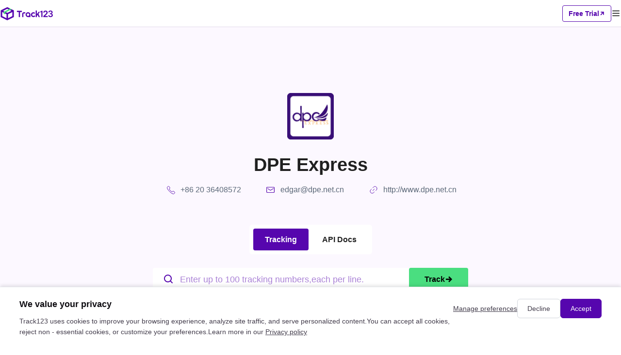

--- FILE ---
content_type: text/html; charset=utf-8
request_url: https://www.track123.com/bg/carriers/dpe
body_size: 34403
content:
<!doctype html>
<html data-n-head-ssr lang="en_US" data-n-head="%7B%22lang%22:%7B%22ssr%22:%22en_US%22%7D%7D">
  <head >
    <meta data-n-head="ssr" charset="utf-8"><meta data-n-head="ssr" name="viewport" content="width=device-width, initial-scale=1, user-scalable=no"><meta data-n-head="ssr" name="format-detection" content="telephone=no"><meta data-n-head="ssr" property="og:image" content="https://www.track123.com/logo.png"><meta data-n-head="ssr" name="description" content=""><meta data-n-head="ssr" name="keywords" content=""><link data-n-head="ssr" rel="icon" type="image/x-icon" href="https://www.track123.com/track123_logo.svg"><link data-n-head="ssr" rel="canonical" href="https://www.track123.com/carriers/dpe"><link data-n-head="ssr" rel="alternate" hreflang="en" href="https://www.track123.com/carriers/dpe"><link data-n-head="ssr" rel="alternate" hreflang="zh-Hans" href="https://www.track123.com/cn/carriers/dpe"><link data-n-head="ssr" rel="alternate" hreflang="x-default" href="https://www.track123.com/carriers/dpe"><link data-n-head="ssr" rel="alternate" hreflang="ar-sa" href="https://www.track123.com/ar/carriers/dpe"><link data-n-head="ssr" rel="alternate" hreflang="cs-cz" href="https://www.track123.com/cs/carriers/dpe"><link data-n-head="ssr" rel="alternate" hreflang="da-dk" href="https://www.track123.com/da/carriers/dpe"><link data-n-head="ssr" rel="alternate" hreflang="de-de" href="https://www.track123.com/de/carriers/dpe"><link data-n-head="ssr" rel="alternate" hreflang="es-es" href="https://www.track123.com/es/carriers/dpe"><link data-n-head="ssr" rel="alternate" hreflang="fi-fi" href="https://www.track123.com/fi/carriers/dpe"><link data-n-head="ssr" rel="alternate" hreflang="fr-fr" href="https://www.track123.com/fr/carriers/dpe"><link data-n-head="ssr" rel="alternate" hreflang="it-it" href="https://www.track123.com/it/carriers/dpe"><link data-n-head="ssr" rel="alternate" hreflang="ja-jp" href="https://www.track123.com/ja/carriers/dpe"><link data-n-head="ssr" rel="alternate" hreflang="ko-kr" href="https://www.track123.com/ko/carriers/dpe"><link data-n-head="ssr" rel="alternate" hreflang="nb-no" href="https://www.track123.com/nb/carriers/dpe"><link data-n-head="ssr" rel="alternate" hreflang="nl-nl" href="https://www.track123.com/nl/carriers/dpe"><link data-n-head="ssr" rel="alternate" hreflang="no-no" href="https://www.track123.com/no/carriers/dpe"><link data-n-head="ssr" rel="alternate" hreflang="pl-pl" href="https://www.track123.com/pl/carriers/dpe"><link data-n-head="ssr" rel="alternate" hreflang="pt-pt" href="https://www.track123.com/pt/carriers/dpe"><link data-n-head="ssr" rel="alternate" hreflang="ru-ru" href="https://www.track123.com/ru/carriers/dpe"><link data-n-head="ssr" rel="alternate" hreflang="sv-se" href="https://www.track123.com/sv/carriers/dpe"><link data-n-head="ssr" rel="alternate" hreflang="th-th" href="https://www.track123.com/th/carriers/dpe"><link data-n-head="ssr" rel="alternate" hreflang="tr-tr" href="https://www.track123.com/tr/carriers/dpe"><link rel="preload" href="/_nuxt/e497b1caaddabde6d4fc.js" as="script"><link rel="preload" href="/_nuxt/3d22287b6d636130c49a.css" as="style"><link rel="preload" href="/_nuxt/e603c6eb51fe1f55a424.js" as="script"><link rel="preload" href="/_nuxt/91728c5b5af0407798a9.css" as="style"><link rel="preload" href="/_nuxt/eb91d24321cc32eb724e.js" as="script"><link rel="preload" href="/_nuxt/45d19bbb89833f00d05e.css" as="style"><link rel="preload" href="/_nuxt/0db541746ba0780ca1dc.js" as="script"><link rel="preload" href="/_nuxt/5b00e4e563876fa8cf4c.css" as="style"><link rel="preload" href="/_nuxt/900e2edc434078c76c08.js" as="script"><link rel="preload" href="/_nuxt/08f283637d9b812ad5d2.css" as="style"><link rel="preload" href="/_nuxt/5eaa66ef28f87f810686.js" as="script"><link rel="stylesheet" href="/_nuxt/3d22287b6d636130c49a.css"><link rel="stylesheet" href="/_nuxt/91728c5b5af0407798a9.css"><link rel="stylesheet" href="/_nuxt/45d19bbb89833f00d05e.css"><link rel="stylesheet" href="/_nuxt/5b00e4e563876fa8cf4c.css"><link rel="stylesheet" href="/_nuxt/08f283637d9b812ad5d2.css">
  </head>
  <body >
    <div data-server-rendered="true" id="__nuxt"><div id="__layout"><div class="page-container" data-v-152802da><div class="nav-header nav-bar-mobile" data-v-797a100c data-v-152802da><h1 class="nav-header-logo" data-v-797a100c><img src="/_nuxt/img/a7843a8.png" alt data-v-797a100c></h1> <div class="nav-header-actions" data-v-797a100c><div class="nav-header-actions-freetrial" data-v-797a100c><span data-v-797a100c>Free Trial</span> <i class="iconfont-v2 icon-xiejiantou_zi_16" data-v-797a100c></i></div> <i class="iconfont-v2 icon-mulu_20 menu-icon" data-v-797a100c></i></div> <!----></div> <div class="nav-header nav-bar" data-v-6fde35d8 data-v-152802da><div class="left-part" data-v-6fde35d8><h1 class="logo" data-v-6fde35d8><img src="/_nuxt/img/2247a2e.png" alt data-v-6fde35d8></h1> <div class="nav" data-v-6fde35d8><div class="nav-item" data-v-6fde35d8><a href="/" data-v-6fde35d8>Home</a></div><div class="nav-item has-children" data-v-6fde35d8><span data-v-5d0540e1 data-v-6fde35d8><div role="tooltip" id="el-popover-9714" aria-hidden="true" class="el-popover el-popper custom-popover" style="width:undefinedpx;display:none;"><!----> <div class="item-children" data-v-5d0540e1><div class="item-child" data-v-5d0540e1><span data-v-5d0540e1>Package Tracking API</span></div><div class="item-child" data-v-5d0540e1><span data-v-5d0540e1>Shopify Order Tracking</span></div></div></div><span class="el-popover__reference-wrapper"><span data-v-5d0540e1><a href="" data-v-6fde35d8>
            Product
            <i class="iconfont-v2 icon-xiajiantou_14 icon-arrow-down" data-v-6fde35d8></i></a></span></span></span></div><div class="nav-item" data-v-6fde35d8><a href="/track" data-v-6fde35d8>Tracking</a></div><div class="nav-item has-children" data-v-6fde35d8><span data-v-5d0540e1 data-v-6fde35d8><div role="tooltip" id="el-popover-2775" aria-hidden="true" class="el-popover el-popper custom-popover" style="width:undefinedpx;display:none;"><!----> <div class="item-children" data-v-5d0540e1><div class="item-child" data-v-5d0540e1><span data-v-5d0540e1>FedEx</span></div><div class="item-child" data-v-5d0540e1><span data-v-5d0540e1>USPS</span></div><div class="item-child" data-v-5d0540e1><span data-v-5d0540e1>UPS</span></div><div class="item-child" data-v-5d0540e1><span data-v-5d0540e1>DHL</span></div><div class="item-child" data-v-5d0540e1><span data-v-5d0540e1>GLS</span></div><div class="item-child" data-v-5d0540e1><span data-v-5d0540e1>1,700+ Carriers</span></div></div></div><span class="el-popover__reference-wrapper"><span data-v-5d0540e1><a href="" data-v-6fde35d8>
            Carriers
            <i class="iconfont-v2 icon-xiajiantou_14 icon-arrow-down" data-v-6fde35d8></i></a></span></span></span></div><div class="nav-item" data-v-6fde35d8><a href="https://docs.track123.com/reference/request" data-v-6fde35d8>Developers</a></div><div class="nav-item" data-v-6fde35d8><a href="/pricing" data-v-6fde35d8>Pricing</a></div></div></div> <div class="right-part" data-v-6fde35d8><span data-v-5d0540e1 data-v-cf60a40e data-v-6fde35d8><div role="tooltip" id="el-popover-3247" aria-hidden="true" class="el-popover el-popper custom-popover" style="width:undefinedpx;display:none;"><!----> <div class="item-children" data-v-5d0540e1><div class="item-child" data-v-5d0540e1><span data-v-5d0540e1>简体中文</span></div><div class="item-child" data-v-5d0540e1><span data-v-5d0540e1>English</span></div><div class="item-child" data-v-5d0540e1><span data-v-5d0540e1>繁体中文</span></div><div class="item-child" data-v-5d0540e1><span data-v-5d0540e1>Français</span></div><div class="item-child" data-v-5d0540e1><span data-v-5d0540e1>Deutsch</span></div><div class="item-child" data-v-5d0540e1><span data-v-5d0540e1>Italiano</span></div><div class="item-child" data-v-5d0540e1><span data-v-5d0540e1>日語</span></div><div class="item-child" data-v-5d0540e1><span data-v-5d0540e1>한국어</span></div><div class="item-child" data-v-5d0540e1><span data-v-5d0540e1>Русский</span></div><div class="item-child" data-v-5d0540e1><span data-v-5d0540e1>Español</span></div><div class="item-child" data-v-5d0540e1><span data-v-5d0540e1>Português</span></div><div class="item-child" data-v-5d0540e1><span data-v-5d0540e1>Türkçe</span></div><div class="item-child" data-v-5d0540e1><span data-v-5d0540e1>Čeština</span></div><div class="item-child" data-v-5d0540e1><span data-v-5d0540e1>Nederlands</span></div><div class="item-child" data-v-5d0540e1><span data-v-5d0540e1>Suomi</span></div><div class="item-child" data-v-5d0540e1><span data-v-5d0540e1>Polski</span></div><div class="item-child" data-v-5d0540e1><span data-v-5d0540e1>Українська</span></div><div class="item-child" data-v-5d0540e1><span data-v-5d0540e1>Magyar</span></div><div class="item-child" data-v-5d0540e1><span data-v-5d0540e1>Svenska</span></div><div class="item-child" data-v-5d0540e1><span data-v-5d0540e1>Қазақша</span></div><div class="item-child" data-v-5d0540e1><span data-v-5d0540e1>Ελληνικά</span></div><div class="item-child" data-v-5d0540e1><span data-v-5d0540e1>ภาษาไทย</span></div><div class="item-child active" data-v-5d0540e1><span data-v-5d0540e1>Български</span></div><div class="item-child" data-v-5d0540e1><span data-v-5d0540e1>Slovenčina</span></div><div class="item-child" data-v-5d0540e1><span data-v-5d0540e1>Lietuvių</span></div><div class="item-child" data-v-5d0540e1><span data-v-5d0540e1>Română</span></div><div class="item-child" data-v-5d0540e1><span data-v-5d0540e1>Norsk</span></div><div class="item-child" data-v-5d0540e1><span data-v-5d0540e1>Shqip</span></div><div class="item-child" data-v-5d0540e1><span data-v-5d0540e1>Slovenščina</span></div><div class="item-child" data-v-5d0540e1><span data-v-5d0540e1>Српски</span></div><div class="item-child" data-v-5d0540e1><span data-v-5d0540e1>Azərbaycan</span></div><div class="item-child" data-v-5d0540e1><span data-v-5d0540e1>Dansk</span></div><div class="item-child" data-v-5d0540e1><span data-v-5d0540e1>Македонски</span></div></div></div><span class="el-popover__reference-wrapper"><span data-v-5d0540e1><a class="language-text-wrapper" data-v-cf60a40e><i class="iconfont-v2 icon-yuyan_20 language-icon" data-v-cf60a40e></i> <span class="language-text" data-v-cf60a40e>Български</span> <!----></a></span></span></span> <div class="shopify-link" data-v-6fde35d8><img src="/_nuxt/img/612152a.svg" data-v-6fde35d8> <span data-v-6fde35d8>App</span></div> <div class="register-btn" data-v-6fde35d8>
      Free Trial
      <i class="iconfont-v2 icon-xiejiantou_zi_16" data-v-6fde35d8></i></div> <div class="login-btn" data-v-6fde35d8>Log in</div></div></div> <div class="supportCarriers-detail" data-v-3fe5d4cb data-v-152802da><div class="page1" data-v-f16536f4 data-v-3fe5d4cb><div class="page-wrapper" data-v-f16536f4><div class="empty-img" data-v-f16536f4><i class="iconfont icon-type_package" data-v-f16536f4></i></div> <div class="content" data-v-f16536f4><h1 class="title_l title" data-v-f16536f4></h1> <div class="info-wrapper" data-v-f16536f4><!----> <!----> <!----></div> <div class="carriers-tab carrier-tab" data-v-67d36022 data-v-f16536f4><button round size="small" class="goto-button is-active" data-v-67d36022>
    Tracking
  </button> <button round size="small" class="goto-button" data-v-67d36022>
    API Docs
  </button></div> <div class="search-area" data-v-f16536f4><div class="trackNos-textarea-wrapper" data-v-6daf6920 data-v-f16536f4><div class="trackNos-textarea-box" data-v-6daf6920><div class="trackNos-textarea-box-left" data-v-6daf6920><div class="textarea-num-scroll" data-v-6daf6920><i class="iconfont icon-system_search" data-v-6daf6920></i> <textarea name="order-input" placeholder="Enter up to 100 tracking numbers,each per line." class="text order-input" data-v-6daf6920></textarea></div> <div class="text text-operation" style="display:none;" data-v-6daf6920><!----> <div class="text_1 right textDesc action" data-v-6daf6920><img src="/_nuxt/img/acc37b6.svg" data-v-6daf6920> <img src="/_nuxt/img/1b703e5.svg" data-v-6daf6920></div></div></div> <button round size="small" class="search-button" data-v-6daf6920>
      Track
      <i class="iconfont icon-system_arrow_right_major" data-v-6daf6920></i></button></div> <!----></div> <!----> <!----> <!----> <!----></div></div> <div class="ml-40 placeholder-content" data-v-f16536f4></div></div> <div class="custom-content-container" data-v-f16536f4><!----></div></div> <section class="contact-us bg-gray" data-v-2bc08677 data-v-3fe5d4cb><div class="page-container" data-v-2bc08677><div class="title title_l" data-v-2bc08677>Track Faster. Update Accurately. Scale Reliably</div> <div class="desc sub_title" data-v-2bc08677>Track your package anywhere, anytime</div> <div class="btn-list" data-v-2bc08677><button class="track-button track-button--default" data-v-7777e34c data-v-2bc08677>Free Trial <!----></button></div></div></section></div> <!----> <div data-v-369650b0 data-v-152802da><div class="footer-bar-v2-mobile" data-v-369650b0><div class="footer-bar-v2-mobile-logo" data-v-369650b0><img src="/_nuxt/img/cfcac2a.png" alt="logo" class="footer-bar-v2-mobile-logo-track" data-v-369650b0> <div class="footer-bar-v2-mobile-logo-others" data-v-369650b0><div data-v-369650b0><img src="/_nuxt/img/4fd6690.png" alt="facebook" class="footer-bar-v2-mobile-logo-others-item" data-v-369650b0></div> <div data-v-369650b0><img src="/_nuxt/img/1cdda02.png" alt="facebook" class="footer-bar-v2-mobile-logo-others-item" data-v-369650b0></div></div></div> <div class="footer-bar-v2-mobile-desc" data-v-369650b0>Track123 supports 1700+ carriers, giving you real-time visibility into every shipment.</div> <div class="footer-bar-v2-mobile-others" data-v-369650b0><a data-v-369650b0><img src="/_nuxt/img/4fd6690.png" alt="facebook" class="footer-bar-v2-mobile-others-item" data-v-369650b0></a> <a data-v-369650b0><img src="/_nuxt/img/1cdda02.png" alt="facebook" class="footer-bar-v2-mobile-others-item" data-v-369650b0></a></div> <div class="footer-bar-v2-mobile-list" data-v-369650b0><div class="van-collapse van-hairline--top-bottom" data-v-369650b0><div class="van-collapse-item" data-v-369650b0><div role="button" tabindex="0" aria-expanded="false" class="van-cell van-cell--clickable van-collapse-item__title"><div class="van-cell__title"><span>Product</span></div><i class="van-icon van-icon-arrow van-cell__right-icon"><!----></i></div></div><div class="van-collapse-item van-collapse-item--border" data-v-369650b0><div role="button" tabindex="0" aria-expanded="false" class="van-cell van-cell--clickable van-collapse-item__title"><div class="van-cell__title"><span>Resources</span></div><i class="van-icon van-icon-arrow van-cell__right-icon"><!----></i></div></div><div class="van-collapse-item van-collapse-item--border" data-v-369650b0><div role="button" tabindex="0" aria-expanded="false" class="van-cell van-cell--clickable van-collapse-item__title"><div class="van-cell__title"><span>Company</span></div><i class="van-icon van-icon-arrow van-cell__right-icon"><!----></i></div></div></div></div> <div class="line" data-v-369650b0></div> <div class="footer-bar-v2-mobile-copyright" data-v-369650b0><div class="footer-bar-v2-mobile-copyright-links" data-v-369650b0><a href="/privacy" class="footer-bar-v2-mobile-copyright-links-item" data-v-369650b0>
          Privacy policy
        </a><a href="/termsOfService" class="footer-bar-v2-mobile-copyright-links-item" data-v-369650b0>
          Terms of Service
        </a></div> <div class="footer-bar-v2-mobile-copyright-footer" data-v-369650b0><span data-v-369650b0>© 2025 track123. All rights reserved</span></div></div></div> <div class="footer-bar-v2" data-v-369650b0><div class="footer-bar-v2-content" data-v-369650b0><div class="footer-bar-v2-content-main" data-v-369650b0><div class="footer-bar-v2-content-main-left" data-v-369650b0><img src="/_nuxt/img/cfcac2a.png" alt="logo" class="footer-bar-v2-content-main-left-logo" data-v-369650b0> <div class="footer-bar-v2-content-main-left-desc" data-v-369650b0>
            Track123 supports 1700+ carriers, giving you real-time visibility into every shipment.
          </div></div> <div class="footer-bar-v2-content-main-right" data-v-369650b0><div class="footer-bar-v2-content-main-right-item" data-v-369650b0><div class="footer-bar-v2-content-main-right-item-title" data-v-369650b0>Product</div> <div class="footer-bar-v2-content-main-right-item-list" data-v-369650b0><a href="/api" class="footer-bar-v2-content-main-right-item-list-item" data-v-369650b0>
                Package Tracking API
              </a><a href="/shopify" class="footer-bar-v2-content-main-right-item-list-item" data-v-369650b0>
                Shopify Order Tracking
              </a></div></div><div class="footer-bar-v2-content-main-right-item" data-v-369650b0><div class="footer-bar-v2-content-main-right-item-title" data-v-369650b0>Resources</div> <div class="footer-bar-v2-content-main-right-item-list" data-v-369650b0><a href="https://docs.track123.com" class="footer-bar-v2-content-main-right-item-list-item" data-v-369650b0>
                API Doc
              </a><a href="/carriers" class="footer-bar-v2-content-main-right-item-list-item" data-v-369650b0>
                Carrier List
              </a><a href="/cargo" class="footer-bar-v2-content-main-right-item-list-item" data-v-369650b0>
                Ocean Cargo Tracking
              </a><a href="https://track123.helpscoutdocs.com/" class="footer-bar-v2-content-main-right-item-list-item" data-v-369650b0>
                Help Center
              </a></div></div><div class="footer-bar-v2-content-main-right-item" data-v-369650b0><div class="footer-bar-v2-content-main-right-item-title" data-v-369650b0>Company</div> <div class="footer-bar-v2-content-main-right-item-list" data-v-369650b0><a href="/aboutUs" class="footer-bar-v2-content-main-right-item-list-item" data-v-369650b0>
                About Us
              </a><a href="/contactUs" class="footer-bar-v2-content-main-right-item-list-item" data-v-369650b0>
                Contact Us
              </a></div></div> <div class="footer-bar-v2-content-main-right-followus" data-v-369650b0><div class="footer-bar-v2-content-main-right-followus-title" data-v-369650b0>Follow Us</div> <div class="footer-bar-v2-content-main-right-followus-list" data-v-369650b0><div data-v-369650b0><img src="/_nuxt/img/4fd6690.png" alt="facebook" class="footer-bar-v2-content-main-right-followus-list-item" data-v-369650b0></div> <div data-v-369650b0><img src="/_nuxt/img/1cdda02.png" alt="facebook" class="footer-bar-v2-content-main-right-followus-list-item" data-v-369650b0></div></div></div></div></div> <div class="footer-bar-v2-content-footer" data-v-369650b0><div class="copyright" data-v-369650b0><div data-v-369650b0><span data-v-369650b0>© 2025 track123. All rights reserved</span> <!----></div> <!----></div> <div class="links" data-v-369650b0><a href="/privacy" class="link" data-v-369650b0>Privacy policy</a><a href="/termsOfService" class="link" data-v-369650b0>Terms of Service</a></div></div></div></div></div> <div data-v-73f4138a data-v-152802da><!----> <!----></div></div></div></div><script>window.__NUXT__=(function(a,b,c,d,e,f,g,h,i,j,k,l,m,n,o,p,q,r,s,t,u,v,w,x,y,z,A,B,C,D,E,F,G,H,I,J,K,L,M,N,O,P,Q,R,S,T,U,V,W,X,Y,Z,_,$,aa,ab,ac,ad,ae,af,ag,ah,ai,aj,ak){return {layout:"default",data:[{detailData:{}}],fetch:{},error:c,state:{deviceType:"pc",locale:"bg",locales:["ar_SA","cs_CZ","da_DK","de_DE","en_US","es_ES","fi_FI","fr_FR","it_IT","ja_JP","ko_KR","nb_NO","nl_NL","no_NO","pl_PL","pt_PT","ru_RU","sv_SE","th_TH","tr_TR","zh_CN","zh_TW"],langs:[],messages:{},logisticsList:[],logisticsMath:{},logisticsAllList:[],historyOfTrackNos:[],historyOfCargoTrackNos:[],historyOfLogistics:[],dictionary:c,showForm:false,showNav:n,i18n:{routeParams:{}}},serverRendered:n,routePath:"\u002Fbg\u002Fcarriers\u002Fdpe",config:{_app:{basePath:"\u002F",assetsPath:"\u002F_nuxt\u002F",cdnURL:c}},__i18n:{langs:{bg:{"B/L no. should consist of 5-50 digits, letters, or \"-\".":"B\u002FL no. should consist of 5-50 digits, letters, or \"-\".","Container no.should consist of 5-50 digits, letters, or \"-\".":"Container no.should consist of 5-50 digits, letters, or \"-\".","面向电商和开发者的一站式物流追踪 API，覆盖全球承运商，提供实时状态提醒与智能预测。":"Reliable tracking API for e-commerce and developers. Connect thousands of carriers, get real-time updates, and scale your logistics with Track123.","Track123 为品牌、开发者和电商平台提供可靠的物流追踪 API，支持数千家承运商，实时更新，轻松集成到您的系统中。":"Track123 provides reliable shipment tracking API and solutions for developers, brands, and e-commerce platforms. Access real-time updates from thousands of carriers and integrate seamlessly into your system.","Track123 物流追踪 API":"Track123 Shipment Tracking API","Track123 — 全球物流追踪 API 与电商解决方案":"Track123 — Global Shipment Tracking API & E-commerce Solutions","输入国家二字简码":"Enter 2-letter country code","请填写其他必需字段":"Fill in additional required fields","搜索结果":"Search result","请输入正确的国家二字简码":"Please enter the correct 2-letter country code","搜索不到运输商":o,"Track123 uses cookies to improve your browsing experience, analyze site traffic, and serve personalized content.You can accept all cookies, reject non - essential cookies, or customize your preferences.Learn more in our {privacyPolicy}":"Track123 uses cookies to improve your browsing experience, analyze site traffic, and serve personalized content.You can accept all cookies, reject non - essential cookies, or customize your preferences.Learn more in our {privacyPolicy}",Accept:"Accept","Used for targeted advertising and measuring ad campaign performance.":"Used for targeted advertising and measuring ad campaign performance.","Save my choices":"Save my choices",Essential:"Essential","You control your data":"You control your data",Advertising:"Advertising",Functional:"Functional","Cookie and privacy preferences":"Cookie and privacy preferences","Decline all":"Decline all","learn more about the cookies we use, and choose which cookies to allow.":p,"Learn more about the cookies we use, and choose which cookies to allow.":p,Decline:"Decline","Enhance your experience, such as saving preferences or enabling live chat.":"Enhance your experience, such as saving preferences or enabling live chat.","We value your privacy":"We value your privacy","Help us understand how visitors use our website so we can improve it.":"Help us understand how visitors use our website so we can improve it.","Accept all":"Accept all","Required for the website to function properly (e.g., login sessions, security, language settings).":"Required for the website to function properly (e.g., login sessions, security, language settings).","Manage preferences":"Manage preferences",Skip:"Skip","API介绍页 - seo h1":d,"物流实时追踪率":"Real-time tracking rate","Don't know about the id?":"Don't know about the id?","支持多种数据格式和编程语言，轻松地集成到您的系统中。提供完善的API文档和示例代码，帮助您快速上手，并且能够灵活地扩展和定制，满足您的不同业务需求":"Seamlessly integrate with your system. Track123 supports multiple data formats and programming languages, making it simple to connect and scale.","28种物流子状态":"28 shipment substatuses","You can check your order status here.":"You can check your order status here.","Stripe Integration":"Stripe Integration","客户满意度":"Customer satisfaction","一键获取准确可靠的全球物流追踪信息":"Track123 provides fast, reliable, and accurate global shipment tracking with a single API call - empowering you to deliver better post-purchase experiences at scale.",Enterprise:"Enterprise",Guide:"Guide","API 文档":"API Documentation","支持国家数":"countries covered","服务条款":"Terms of Service","Only 2 simple steps.\\nYou can delight your customer with best tracking experience.":"Only 2 simple steps. You can delight your customer with best tracking experience.","无缝集成25+应用，提升工作效能":"We Offer Over 25 Integrations To Enhance Your Work Efficiency","功能":"Features","Universal tracking api":"Tracking API & webhooks","服务企业数":"businesses served","为跨境行业提供专业解决方案":"Trusted Tracking Solutions for the Cross-Border Ecosystem","首页 - seo h1":e,"${price} / month":"${price} \u002F month","Remaining quota in the current billing cycle: {num} orders":"Remaining quota in the current billing cycle: {num} orders","核心能力":"Advanced Tracking API","My credit card":"My credit card","物流可视化数据看板":"Visual logistics dashboards","Change plan":"Change plan","全球最严格的信息安全管理体系认证":"The world’s most rigorous information security management standard","Back to beginning":"Back to beginning","Check order status":"Check order status","Export shipments":"Bulk export shipment data",Done:"Done","快递查询页":q,"物流轨迹标准化":"Logistics data standardization","用于显示小部件的容器":"The container used to display the widget","解决客户购物时查单问题；为后台集成物流跟踪功能":"Enhance customer satisfaction and reduce WISMO inquiries by embedding real-time tracking into your storefront and post-purchase communications.","运输全流程数据":"End-to-end transportation visibility","物流商列表":"Carrier List","Add frequently used carriers":"Add frequently used carriers","查询单号":"TRACKING NUMBER","End-to-end tracking":"End-to-end tracking","AliReviews active successfully":"AliReviews active successfully","Ali Reviews block ID":"Ali Reviews block ID","包裹追踪 API":"Package Tracking API","Yes, start my journey":"Yes, start my journey","查单":"Track","9大物流主状态":"8 major shipment statuses","无缝集成25+应用":"We Offer Over 25 Integrations","Priority email support":"Priority email support","What's in Starter":"What's in Starter","海运查询页":r,"您可以通过 API 接口或表格导入单号，批量查询物流轨迹。":"You can import tracking numbers via API or CSV to track shipment in bulk.","完善的API文档":"Complete API documentation","Priority chat support":"Priority chat support","实时webhook通知":"Real-time webhook updates","5亿+":"1.5B+","Cookie 设置":"Cookies Settings","Shopify介绍页":s,"物流查询挂件, iframe挂件, 全球物流查询, 跨境快递物流查询, 海运查询, 空运查询":"tracking widget, iframe widget, global shipment tracking, ocean cargo tracking, air cargo tracking","Choose Pro":"Choose Pro","为什么是Track123":"Why Track123","Customize tracking page":"Customize tracking page","采用高度可靠的技术架构和安全性保障措施，能够保证系统的高可用性和数据的安全性。提供24/7的技术支持和监控服务，确保系统的稳定性和可靠性":"With a robust technical architecture and advanced security protocols, Track123 ensures high system availability and keeps your data secure at all times.","将下面代码复制并粘贴到您希望小部件出现的页面上。":"Copy and paste the code below onto the page where you want the widget to appear.","Remaining/Total":"Remaining\u002FTotal","process old orders":"process old orders","智能化工具保障查询结果高度准确性":"AI-powered tools ensure high-accuracy tracking results through smart data standardization and carrier identification.","提供专业对接支持确保高效集成":"Unlock actionable logistics insights through a powerful, visualized analytics dashboard.","运输时效优化分析":"Transit time optimization analysis","为系统集成物流轨迹追踪功能；为客户提供轨迹追踪的增值服务":"Seamlessly integrate Track123 into your platform to deliver value-added logistics capabilities and drive greater retention for your clients.","No, thanks":"No, thanks","主页":t,"确保订单物流信息真实性；获取物流信息数据，完善内部风控系统":"Verify shipment authenticity, enrich your data systems with logistics insights, and reduce transaction risk with trusted tracking data.","物流仓储服务商":"Logistics & 3PL","展示API代码块":"Try out our well-tested API now","Click here to preview your tracking page.":"Click here to preview your tracking page.","Sync to PayPal / Stripe":"Sync to PayPal \u002F Stripe","每分钟处理10万+订单量":"100K+ orders processed per minute","1天快速接入":"1-day fast onboarding","Shopify介绍页 - seo h1":s,"行业解决方案":"Solutions","总追踪单量":"total shipments tracked","如需使用批量查询或API功能，请{link}体验高效便捷的物流管理工具API":u,"to set the page as your store’s default tracking page when you finish the settings.":"to set the page as your store’s default tracking page when you finish the settings.","Interactive API Docs":"Interactive API Docs","关于我们 - seo h1":v,"You may want to let your customers know when they can receive their parcels.":"You may want to let your customers know when they can receive their parcels.","API介绍页":d,Finish:"Finish",Clicks:"Clicks","关注我们":"Follow Us","Hi, do you need help to get started?":"Hi, do you need help to get started?","实时追踪":"Real-Time Tracking","You may want to add blacklisted locations if you do dropshipping.":"You may want to add blacklisted locations if you do dropshipping.","隐私政策 - seo h1":w,"Ali Reviews Integration":"Ali Reviews Integration","Optimize Track123 with us":"Optimize Track123 with us","认证证书":"Certification","成功案例":"Case Studies","先进全球物流跟踪方案":"The Leading Tracking Solution For Global Shipments","No orders found":"No orders found","OK, Let's go":"OK, Let's go",Pro:"Pro","Private API key":"Private API key",Unsubscribe:"Unsubscribe","物流商入驻 - seo h1":x,"You can come back to \"{currentTips}\" anytime.":"You can come back to \"{currentTips}\" anytime.","支持语言数":"languages supported","Special offer with more customized features":"Special offer with more customized features","API key":"API key","Click rate":"Click rate","SLA：99.9%API稳定运行":"99.9% SLA-guaranteed uptime","客诉下降":"Fewer customer complaints","跨境支付公司":"Cross-Border Payment Platforms","额外点击":"Additional clicks","The new plan starts on: {date}":"The new plan starts on: {date}","Remaining quota:":"Remaining quota:","快递查询页 - seo h1":q,"智能AI":"Intelligent AI","Shopify 评分":"Shopify Rating","Above tracking details":"Above tracking details","Shopify订单追踪":"Shopify Order Tracking","版权所有 @Track123.":"© 2025 track123. All rights reserved","默认自动识别":"Auto-dectect","首页":e,"Choose Starter":"Choose Starter",Custome:a,"You have finished the basic tour \\n We still have some awesome features, want to know?":f,"最多可同步查询100个单号":"Enter up to 100 tracking numbers, one per line.","“使用 Track123 产品推荐功能，达成每月ROI 10000+”":"\"Achieve a monthly ROI of over 10,000 using Track123's product recommendation feature. \"","1700+家全球物流商":y,"You can customize your tracking page here.":"You can customize your tracking page here.","You got a good start!":"You got a good start!","深度分析":"In-Depth Analysis","立即使用":"Get started free","Klaviyo Integration":"Klaviyo Integration","无缝集成":"Seamless Integration","200万+":"2M+","You can promote your products to your customer in the tracking page.":"You can promote your products to your customer in the tracking page.","以高度可靠的技术架构保证提供持续稳定的系统服务":"Robust technical architecture guarantees continuous, stable service","初始化小部件时调用":"Called when the widget is initialized","减少WISMO 咨询":"reduction in WISMO tickets","Missing Stripe account":"Missing Stripe account","You can translate your tracking page here.":"You can translate your tracking page here.","“使用 Track123 定制品牌化 Tracking Page，嵌入穿搭推荐、邮件内嵌入优惠券模块，二次下单转化率提升12%”":"“Build a branded Tracking Page with Track123, embed product recommendations, and add coupon modules in emails—driving a 12% increase in repeat purchases.”","专属对接支持":"Dedicated integration assistance","API请求":"Request header","Below tracking details":"Below tracking details","支持 1700+ 物流商，轻松掌握跨境包裹物流实况":"Track shipments from 1,700+ carriers worldwide. Get real-time updates and keep your customers in the loop—anywhere, anytime.","价格 - seo h1":z,"Enable your frequently-used carriers. If you don't know the right carriers, just leave this empty, we will auto-detect carriers based on tracking number format.":"Enable your frequently-used carriers. If you don't know the right carriers, just leave this empty, we will auto-detect carriers based on tracking number format.","“使用 Track123 定制品牌化 Tracking Page，页面内展示预计送达时间（EDD），送达时间准确率达91%”":"“Build a branded Tracking Page with Track123, display Estimated Delivery Dates (EDD) on the page, and achieve 91% delivery time accuracy.”","物流商列表 - seo h1":"Track123 integrate with 1700+ carriers around the world","品牌电商":"Brand E-commerce","Let us know if you need anything. We value your advice!":"Let us know if you need anything. We value your advice!","帮助中心":"Help Center",Free:A,"CSV 批量导入":"Via CSV","提升工作效能":"To Enhance Your Work Efficiency","The API key is unavailable, please enter the right key.":"The API key is unavailable, please enter the right key.","查看更多":B,Monthly:"Monthly","自动识别、校准物流商":"Auto Carrier Detection & Correction","Public API key":"Public API key","物流对接数":"carrier integrations","Change log":"Change log","运行":"Run","认证为“专为shopify打造”，评分4.9，Tracking类目排名第一":"Certified as \"Built for Shopify\", 4.9-star rating, #1 in the Tracking category","“使用 Track123 定制品牌化 Tracking Page，通过物流看板监控物流时效，及时切换表现不佳渠道，延迟率下降17%”":"“Use Track123 branded Tracking Page and logistics dashboard to monitor transit performance, switch underperforming carriers in time, and reduce delay rates by 17%.”","API 导入":"Via API","数据实力":"Track123 by the Numbers","日查询数":"daily tracking queries","追踪页面转化率":"Tracking page conversion rate","1700+ 承运商全覆盖，物流状态实时更新":"Track123 supports 1700+ carriers, giving you real-time visibility into every shipment.","面向开发者":"For developer","客服响应时间提升":"Improvement in customer service response time","提供多维、可视化的物流信息看板":"Easy API integration with full technical support and clear documentation.","物流查询挂件 - Track123":"Shipment tracking widget - Track123","Automatic courier recognition":"Carrier auto-detection","物流上网查询；异常物流跟踪；包裹签收查询":"Monitor delivery performance, detect anomalies early, and offer clients transparent parcel visibility through a unified API.","基于高效的数据存储和查询技术，每日处理超 1000 万次查询，从容应对流量峰值与订单激增，快速知悉物流实时位置和历史轨迹":"Built on efficient data storage and querying technology, Track123 handles over 10 million queries daily—ensuring fast and responsive performance at scale.","“使用Track123 API 对接全球1000+物流商，自动查询数百万条轨迹信息，25%提升物流满意度”":"“Use Track123 API to integrate with 1,000+ global carriers, automatically track millions of shipments, and improve logistics satisfaction by 25%.”","Access to 1700+ carriers":"Access to 1700+ carriers","“使用Track123 API 每小时自动采集全球物流轨迹，异常状态智能分类，提供可视化物流数据，25%提升物流满意度”":"“Use Track123 API to automatically fetch global tracking updates every hour, intelligently classify exceptions, and provide visualized logistics data—improving logistics satisfaction by 25%.”","海运查询页 - seo h1":r,"“使用 Track123 预计送达时间功能，平均每月为 20,000＋订单提供准确的包裹预计送达时间，节省$12,000 人力成本”":"\"Track123 - ESTIMATED DELIVERY function provides accurate estimated delivery time for 20,000+ orders per month, saving $12,000 in labor costs\"","1,700+ 物流商":"1,700+ Carriers","“使用Track123 API 返回多语言轨迹信息，针对亚马逊配送标准自动标记延迟与异常状态，异常节点识别准确率超90%”":"\"Use the Track123 API to return multilingual tracking information, automatically flagging delays and exceptions based on Amazon‘s delivery standards, with an exception node identification accuracy rate exceeding 90%.\"","24/7实时服务":"24\u002F7 technical support","Track123 提供全球快递物流查询服务，支持 USPS、UPS、FedEx、DHL 等上千家承运商，帮助您实时追踪包裹状态，查询精准、快速。":"Track your shipments worldwide with Track123. Support for USPS, UPS, FedEx, DHL and 1,000+ carriers. Get accurate, real-time delivery updates anytime.","Track123 物流查询 | 全球快递包裹实时追踪":"Track123 Order Tracking | Real-Time Global Package Tracking","尾程单号":"Last mile Tracking No.",Weight:g,"全球物流轨迹查询 - Track123":"Global Shipment Tracking - Track123","Track123为你提供全球物流跟踪服务。请输入你的追踪号，即时查看快件当前运输状态，轻松掌握每一环节。":"Track your parcels and packages in real time with Track123. Enter your tracking number to check delivery status instantly.","物流服务类型":"Service type",Dimensions:"Dimensions","签收人":"Recipient","尾程运输商":"Last mile Carrier","Total pieces":"Total pieces","每月 ${count} 单":"{count} shipments per month","${price}/月":"${price}\u002Fmonth","每月 50000 单以上":"More than 50,000 shipments per month","每月 50 单":"50 shipments per month","Trusted by 1000+ brands":"Trusted by 1000+ brands","由于运输商网络问题，当前无法获取物流轨迹，请稍后刷新重试。":"We’re currently unable to retrieve tracking information due to a network issue on the carrier’s end. Please try refreshing later.","粤ICP备18033028号":"粤ICP备18033028号","预计到达":"Estimated Arrival Time","或发送邮件至":"or email us at","入驻后，您的公司将被收录至 Track123 物流商列表，并拥有专属展示页面，提升品牌曝光。":"Get featured in Track123’s carrier list with a dedicated page to showcase your services and increase visibility.","技术支持":"Technical Support","欢迎快递公司、物流承运商加入 Track123，共享物流生态价值。":"Welcome carriers to join Track123 and expand your reach in the logistics network.","资料提交与审核":"Submit Information","数据互通":"Seamless Data Access","联系我们，免费入驻":"Contact Us to Join for Free","扫码添加微信":"Scan the QR code to connect on WeChat","发布上线":"Go Live","立即咨询入驻":C,"联系申请入驻":C,"展示专页":"Dedicated Page","物流商免费入驻":"Free Registration for Carriers","技术对接":"Technical Integration","我们为入驻物流服务商提供免费技术支持，智能识别运单号并精准解析物流状态，确保高效对接。":"We offer free technical support for carrier registration, including smart tracking number detection to ensure seamless integration.","请提前准备以下资料：公司简介、Logo、官网链接、轨迹 API 接口文档及可查询轨迹的示例单号。":"Please prepare the following: company profile, logo, carrier website, tracking API docs, and sample tracking numbers.","您的物流单号可在 Track123 官网、领星、聚水潭、店匠、Shopify 等多个平台上查询，助力用户轻松获取物流动态。":"Your tracking numbers can be tracked on Track123, Shopify, Shoplazza, and other popular platforms, making it easy for customers to track their orders.","开放生态，互惠共赢":"Open Ecosystem, Shared Growth","免费注册":"Register for free","如需使用批量查询或 API 功能，请{link}体验高效便捷的物流管理工具！":u,"Tracking API":h,API:"API","小于{num}单":"Less than {num} items","为商家和开发者提供售后技术解决方案，集成1700+物流商。":"Post-purchase solution for online retailers and developers.","{num1} ~ {num2}单":"{num1} ~ {num2} items","合作共赢":"We’d love to hear from you","预计每年单量":"Estimated number of orders per year","大于{num}单":"Greater than {num} items","我们会快速回复":"Fill out the form and let us know how we can help you.","选择单量":"Pick an order volume","物流查询API，电商售后解决方案，包裹查询平台，Shopify订单查询插件":"Courier tracking API，Shipment tracking service, package tracking service，Shopify order tracking app","电话":"phone","API正常率":"API uptime","功能介绍":"Feature Overview","累计查询单量":"Shipments tracked","基于单号自动识别物流商，一单到底，持续查询到签收状态。":"Automatically detect carriers based on tracking numbers and continuously monitor shipments until delivery.","将包裹跟踪的能力集成到APP、WMS、ERP中，实现数据互通":"Embed tracking capabilities into applications, WMS, and ERP systems, ensuring seamless data integration and communication.","\u003C1 周":"\u003C1 week","品牌商":"For Brands","毫秒级的接口响应，提供标准化的物流商跟踪数据，并保持99.99%的企业级接口可靠性":"Our API delivers millisecond-level response times, providing standardized tracking data from various carriers while maintaining enterprise-grade reliability with 99.99% uptime.","支持物流商":"Global carrier integrated","针对电商订单集成轨迹跟踪功能，监控订单物流状态，并为客户自动发送物流提醒":"Integrate tracking functionalities for e-commerce orders, monitor shipment statuses, and automatically send delivery updates to customers.","集成时间":"Implementation time","支持1500+物流商":"Support for 1700+ Carriers","自动化物流跟踪":"Automated Logistics Tracking","运输商":b,"使用场景":"Use Cases","使用API补全尾程轨迹信息，呈现全程轨迹情况":"Utilize our API to supplement last-mile tracking information, ensuring comprehensive visibility of the entire shipping process.","国际包裹查询API":"Multi-carrier shipment tracking API","集成全球1500多家承运商的物流轨迹接口，并将状态和轨迹进行标准化呈现":"Integrate with over 1500 global carriers. Our API standardizes tracking statuses and updates, offering a unified view of shipment progress.","轻松将物流查询功能集成到您的系统或网站中，获得无缝的查询体验。":"Easily integrate shipment tracking into your system or website for a seamless tracking experience.","1亿+":"100M+","系统服务商":"Software & System Integrators","准确及时的轨迹信息":"Accurate and Timely Tracking Information","符合全球最严格的信息安全和隐私标准。":"Compliant with the world’s most rigorous standards for information security and privacy.","ISO 27001 认证":"ISO 27001 certification","Track123 提供的 {carrierName} 物流查询 API 和 webhook 可让你简单地将 {carrierName} 物流查询功能集成到您自己的项目中。 支持 PHP、Java、Node.js、Python、C#、Ruby、GoLang 的 API 客户端库。":"{carrierName} tracking API and webhook provided by Track123 make it easy to integrate {carrierName} Tracking function into your own project. Support APIs Client Libraries for PHP, Java, Node.js, Python, C#, Ruby, GoLang.","获取API文档":"Get API doc","{carrierName} 物流查询API":"{carrierName} tracking API","{carrierName} 物流查询接口，{carrierName} 货运跟踪接口，{carrierName} API，跟踪 API，物流 API，承运商 API，{carrierName} webhook":"{carrierName} tracking API, shipment tracking API, {carrierName} API, {carrierName} order tracking, shipping API, carrier API, {carrierName} webhook, {carrierName} API integration","使用 Track123 的 {carrierName} 物流查询 API，轻松整合 {carrierName} 物流跟踪功能到您的项目中。我们的服务支持 PHP、Java、Node.js、Python、C#、Ruby 和 GoLang 等常见语言的客户端库。立即开始更高效地跟踪货物物流轨迹。":"Streamline your shipment tracking process with {carrierName} tracking API. Track123 offers an easy-to-use API and webhook for seamless integration into your project, supported by client libraries for PHP, Java, Node.js, Python, C#, Ruby, and GoLang. Start tracking with {carrierName} more efficiently today.","船名/航次":"Vessel \u002F Voyage","海运查询 - seo keywords":"global shipment tracking, ocean cargo tracking, ocean freight tracking, container tracking, bill of landing number tracking","请输入固定宽度值":"Enter the value","请输入柜号":"Enter Container no.","自适应":"Responsive","将下面的代码复制并粘贴到您页面的\u003C header \u003E 或 \u003C body \u003E 标记之间。":"Copy and paste the code on your page once between the \u003Cbody\u003E tag.","隐私政策 - seo title":"Privacy policy - Track123","物流查询挂件, iframe挂件, 全球物流查询, 跨境快递物流查询, 海运查询, 空运查询":"tracking widget, iframe widget, global shipment tracking, ocean cargo tracking, air cargo tracking","宽度":"Width","快递/空运查询 - seo keywords":"global shipment tracking, air freight tracking, air cargo tracking, air waybill tracking, package tracking","自定义样式":"Customization","请输入提单号/订舱号":"Enter B\u002FL no.","请输入单号":D,"查询类型":"Tracking type","挂件样式预览":"Here's what it'll look like","隐私政策 - seo desc":w,"快递&空运":E,"海运查询页- seo desc":"Track ocean cargo. Get complete seo freight shipment journey data by bill of landing numbers or container numbers.","隐私政策 - seo keywords":"privacy policy","固定":"Fixed","主题色":"Color","语言":F,"物流查询挂件 - Track123":"Shipment tracking widget - Track123","物流查询iFrame查询挂件":"Shipment tracking widget","快递、空运":E,"海运":"Ocean cargo","获取代码":"Get code","复制代码":"Copy","获取挂件代码, 方便快速地将物流查询挂件集成到您的网站, 轻松查询物流状态.":"Get code to add a shipment tracking widget to your own website. A simple tracking widget for tracking shipment status by tracking number.","海运查询页- seo title":"Ocean cargo tracking entry - Track123","箱号应该由5-50位的数字和字母或-组成":f,"提单号/订舱号应该由5-50位的数字和字母或-组成":f,"提单号/订舱号必填":"B\u002FL no. is required","箱号必填":"Container no. is required","开发者":"Developers",or:"or","查询数量/分钟":"Order trackings per minute","接口稳定率":"API stability rate","Online store 1.0 theme":"Online store 1.0 theme","Track123助力数万Shopify卖家":"Track123 helps tens of thousands of Shopify merchants","导出查询数据":"Export tracking data","包裹状态":i,"Spinner example":"Spinner example","Klaviyo, Omnisend intragration":"Klaviyo, Omnisend intragration","系统将提交前40个单号，剩余单号将被忽略":"A maximum of 100 numbers allowed per time, exceeded numbers will be ignored.","translation.order_lookup_section":"Order lookup section","提供全面的数据分析功能，助力卖家优化营销策略、物流方案，及时掌握异常趋势":"Get stats to improve customer experience, optimize marketing campaigns, and prevent urgent issues","提供资料与审核":"Providing information and being verified","Send test email":"Send test email","Order fulfilled time":"Order fulfilled time","国际物流如何查询_国际物流查询价格-Track123":"Pricing plans - Track123","Confirm Delete":"Confirm Delete","Start live chat":"Start live chat","最多可同步查询40个单号":"Enter up to 100 tracking numbers,each per line.","Update status for {num} order(s)":"Update status for {num} order(s)","Unavailable after quota is exceeded":"Unavailable after quota is exceeded","我们比较看重的是物流查询数据的及时性和全面性，Track123在这方面做得非常不错，让我们得以为广大跨境卖家提供可靠的物流线路异常预警通知，和全程可视的轨迹跟踪服务。":"What we value more is the timeliness and comprehensiveness of logistics tracking data. Track123 has done a very good job in this regard, allowing us to provide reliable early warning notices of logistics line anomalies for the majority of cross-border sellers, as well as service of visualization of full process logistics tracking.","Order date: Last 30 days":"Order date: Last 30 days","Shipping Info":"Shipping Info","运输途中":j,"Send shipping tracking events to Shopify":"Send shipping tracking events to Shopify","Password(API Key)":"Password(API Key)","Track123 物流查询 API 功能":"Track123's tracking API offers distinctive and pioneering features","Last 60 days":"Last 60 days","for assistance matching the tracking page with your brand! You can also check":"for assistance matching the tracking page with your brand! You can also check","Learn more about":"Learn more about","Shopify应用帮助":G,"Click to update carrier":"Click to update carrier","天":"Day(s)","Custom tracking info":"Custom tracking info","Invalid public key":"Invalid public key",Mail:"Mail","方便扩展":"Easy to Expand","Show the latest information":"Show the latest information","使用工作流自动发送个性化邮件通知，协助店铺引流，提升销售":"Use automated flows to send engaging and personalized emails based on shipping status to drives sales","Automation performance details":"Automation performance details","Order ready":"Order ready","Default estimated delivery time":"Default estimated delivery time","Shopify物流查询应用,国际物流查询":"Shopify app, shipment tracking, track global package","In transit to next facility":"In transit to next facility","品牌支持Track123":"Brands trust Track123","适用中小型企业及个人":"For small enterprises and individuals","Last event":"Last event","Sender (Myself)":"Sender (Myself)","港口":"Port","This feature will allow you to automatically update Shopify's native tracking links (directed to carriers website) with your new tracking page's URL.":"This feature will allow you to automatically update Shopify's native tracking links (directed to carriers website) with your new tracking page's URL.","Please enter the automation name.":"Please enter the automation name.","Send test email succeeded":"Send test email succeeded","分享":"Share","复制成功":"Copied","Hours since last status":"Hours since last status","货物已被航司接收":"Consignment received from shipper or agent","Shopify应用":"Shopify app","Muti-language":"Muti-language","Track no sync success.":"Track no sync success.","If you want to change your tracking page URL, you need to":"If you want to change your tracking page URL, you need to","海运查询":H,Customers:"Customers","快递/空运查询":"Global Shipment","Average transit day over time":"Average transit day over time","过期":k,"Access to 800+ carriers":"Access to 800+ carriers","无复制内容":"No data","Enable only if you're using dropshipping service.":"Enable only if you're using dropshipping service.","Whats in Starter:":"Whats in Starter:","Once enabled, we will update Shopify with your tracking page’s URL.":"Once enabled, we will update Shopify with your tracking page’s URL.","请补充手机号码以获取物流信息":"Please add the last 4 digits of the phone number for tracking","Show more details":"Show more details","Blacklisted routing":"Blacklisted routing","The maximum allowed size is 200Kb":"The maximum allowed size is 200Kb","Days passed without carrier update":"Days passed without carrier update",Sent:"Sent","自动识别您的跨境包裹物流商，物流进度一查即知":"Automatically identify the carriers and track shipping infomation","货物已经超过30天没有物流更新":"No tracking information of the shipment from carrier in last 30days.","Edit sender info":"Edit sender info","Online store 2.0 theme":"Online store 2.0 theme","available quotas":"available quotas","人效比提升":"Efficiency improvement","专业版":"Professional","{count} Clicks":"{count} Clicks","Send notification when shipment status updates to":"Send notification when shipment status updates to","Add rule":"Add rule","Omnisend active successfully":"Omnisend active successfully","{num} / 单":"{num} \u002F shipments","Situations where tracking page URL might be used":"Situations where tracking page URL might be used","签收成功":l,Add:"Add","轻松对接三方应用和物流":"Integrate with your most used carrier & best-loved apps","Section description cannot be empty":"Section description cannot be empty","搜索物流商":"Search carriers","这个单号可能是以下运输商":I,"优化营销活动":"Optimize marketing campaigns",RECOMMENDED:"RECOMMENDED","Track123整合多个人气应用，支持多物流商对接需求，适配您的各个业务场景":"To optimize the customer post-purchase experience, Track123 has integrated with multiple famous apps and 1400+ carriers for your quick start",Automation:"Automation","Delivery Notifications":"Delivery Notifications","Order detail page.":"Order detail page.","Send to customer and sender when shipment status {type} {status}.":"Send to customer and sender when shipment status {type} {status}.",Ordered:"Ordered","Search to find or create tags":"Search to find or create tags","message us":"message us","If you enable this feature, the system will auto-detect only from your active carrier list.":"If you enable this feature, the system will auto-detect only from your active carrier list.","国际物流商有哪些,国际物流商有哪些品牌":"ups shipment tracking, usps shipment tracking, dhl shipment tracking, royal mail shipment tracking, china post tracking","to get more details about our pricing plan.":"to get more details about our pricing plan.",Classic:"Classic","translation.shipping_details":"Shipping details","Watch video":"Watch video","Shipment data export":"Shipment data export","Yes, Delete":"Yes, Delete","Send when shipment status":"Send when shipment status","The usage charges have reached the capped amount.":"The usage charges have reached the capped amount.","下载应用":"Add Shopify app","Invalid credentials":"Invalid credentials","收运":"Received","Add a description to change how this tracking page might appear in a search engine listing":"Add a description to change how this tracking page might appear in a search engine listing","Sync old order success":"Sync old order success","Copy link":J,"更新时间：2021年12月21日":"Updated: December 21, 2021","物流查询接口":h,"填写手机尾号":"Add the phone number","It shows the transit time based on the number of days.":"It shows the transit time based on the number of days.","Tracking page title":"Tracking page title","NO transaction id":"No transaction id","Convey brand value to your customers with the changeable background.":"Convey brand value to your customers with the changeable background.","Total order":"Total order",Connected:"Connected","View example.":"View example.","筛选单号":"Check","Copy successfully":K,"On the bottom right":"On the bottom right","The limit of one page is 500":"The limit of one page is 500","作为 Track123 合作伙伴帮助商家取得成功":"Help merchants succeed as a Track123 Partner","Custom status":"Custom status",quota:"quota","Theme container width":"Theme container width","Google analytics":"Google analytics","Contact us. We will add the carriers for you.":"Contact us. We will add the carriers for you.","Delete succeeded":"Delete succeeded","Click(s)":"Click(s)","请补充信息":"Additional info is required.","选择Track123，实现物流管理自由":"Choose Track123, achieve flexible logistics management","物流商，轻松掌握跨境包裹物流实况":"carriers, know where your shipment is at all time",Content:"Content","全球物流 随时掌握":"Track Faster. Update Accurately. Scale Reliably","资源":"Resources","are turned on.":"are turned on.","支持数据分析，识别数据趋势，协助优化业务流程和策略":"Offer advanced analytics and reporting capabilities, allowing businesses to identify trends and optimize shipping and fulfillment strategies","您的货物已运抵":"The shipment was arrived.","免费版":A,Duplicate:"Duplicate","To see how to add Track123 to your store's navigation.":"To see how to add Track123 to your store's navigation.","请填写手机尾号后四位":"Input the last 4 digits of the phone number","按需选择您的套餐":z,Text:"Text","Usage/Total":"Usage\u002FTotal","No tags found matching":"No tags found matching",Ending:"Ending","货物重量":g,Avg:"Avg","Sync the old orders":"Sync the old orders",Integration:L,"Add setting based on destinations":"Add setting based on destinations","快速接入业务":"Make seamless integrations","Update Shopify's native tracking links":"Update Shopify's native tracking links",Courier:"Courier","$0.0300 per extra order":"$0.0300 per extra order","与物流运输商官方API接口对接":"Connect With the Carriers' Official API","未知":"Unknown","Filter by order number, shipment number, customer name or tags.":"Filter by order number, shipment number, customer name or tags.",Name:"Name","Unsaved changes":"Unsaved changes",Customize:"Customize","Visit help center":"Visit help center",Reset:"Reset","Meta description":"Meta description","Track123 is going to launch pricing plans in Feburary. Don't worry, you can get a 30% discount for 180 days on the upcoming plans (unless you uninstall) as our appreciation for your support.":"Track123 is going to launch pricing plans in Feburary. Don't worry, you can get a 30% discount for 180 days on the upcoming plans (unless you uninstall) as our appreciation for your support.","The Track123 app block will be unavailable if you change a new theme without adding the block to it.":"The Track123 app block will be unavailable if you change a new theme without adding the block to it.","Set your store‘s default tracking page URL.":"Set your store‘s default tracking page URL.","请向我们介绍您自己，开始您的入驻之旅":"Communicate with our customer service and technicians. We will give you the guidance of joining methods and requirements.","Dedicated support":"Dedicated support","It shows the time that 85% of shipments have taken to be delivered after the order fulfilment.":"It shows the time that 85% of shipments have taken to be delivered after the order fulfilment.",Title:"Title","邮件和查询页面埋点数据，帮你分析用户行为，优化营销策略":"Track123 provides valuable insights into customer behavior and shipping performance, helps you optimize marketing campaigns","拨打":"Call","售后邮件营销":"Post-purchase email marketing","出发时间":"Departure time","目前，Track123已累计为1万家跨境企业提供物流查询需求，日查询单量超过百万，发展迅猛。":"Currently, Track123 has provided tracking services to over 10,000 cross-border enterprises, with a daily tracking volume exceeding 1,000,000 and is growing rapidly.","了解更多客户信息":"Learn more about customer information","Replace tracking details with messages when blacklisted keywords are included.":"Replace tracking details with messages when blacklisted keywords are included.","填写邮编":"Add postal code","Watch this video to learn how to create a branded order tracking page for your site.":"Watch this video to learn how to create a branded order tracking page for your site.",Active:"Active","Your store’s default tracking page URL":"Your store’s default tracking page URL","This function":"This function","去发送":M,"请填写您的名字":"Tell us your name","Order date: Starting":"Order date: Starting","navigation menu":"navigation menu","复制所有结果":"Copy all results",Advanced:"Advanced","事件":"Event","到达待取":N,store_region_blacklist_bolist:"store_region_blacklist_bolist",Error:"Error",day:"day","Package info":O,"Close success":"Close success","View your tracking page":"View your tracking page","物流查询价格,国际物流查询价格,国际物流查询收费价格":"shipment tracking price","Use active carriers only for auto-detection":"Use active carriers only for auto-detection","You can modify the translation of your tracking page. The tracking page's language will automatically change when customers switch languages in your store":"You can modify the translation of your tracking page. The tracking page's language will automatically change when customers switch languages in your store","Add a natively looking section with a tracking link to your tracking page.":"Add a natively looking section with a tracking link to your tracking page.","Use OS1.0 tracking page url":"Use OS1.0 tracking page url","Product recommendation performance":"Product recommendation performance",Artsy:"Artsy","Tracking link":"Tracking link","No tags yet":"No tags yet",Clicked:"Clicked","Current plan":"Current plan","请描述您的问题与需求，我们会尽快与您联系！":P,"Select style":"Select style","Importing shipments":"Importing shipments",Column:"Column","船公司":b,"Private API key is required":"Private API key is required",Carrier:b,"translation.home":t,"Click here to learn":"Click here to learn","您的单号存在多种可能的物流商":"There are multiple possible carriers for this number","this help guide":"this help guide","请补充邮编以获取物流信息":"Please add zip code for tracking","Text below":"Text below",Sort:"Sort","示例：track123":"Example: track123","Carrier details display":"Carrier details display","There were no shipments in this filter.":"There were no shipments in this filter.","Tracking info":"Tracking info","Update carrier":"Update carrier","Tracking page editor":"Tracking page editor","Automation updated":"Automation updated",Preview:"Preview","物流单号查询入口,物流查询单号":"global package tracking, track shipment, tracking shipments, track your shipment, tracking id courier, awb courier tracking, express tracking, freight tracking, transport tracking, cargo tracking, international shipping tracking, track my shipment, courier delivery tracking","关于 Track123":v,"Must match YYYY-MM-DD format":"Must match YYYY-MM-DD format","Invalid webhook URL":"Invalid webhook URL","支持多种数据格式和编程语言，轻松地集成到您的应用程序中。提供强大的API文档和示例代码，帮助您快速上手，并且能够灵活地扩展和定制，满足您的不同业务需求。":"Support multiple data formats and coding languages with easy integration and flexible customization for quick onboarding and meeting diverse business needs","Open rate":"Open rate","运输过久":k,"YouTube video player":"YouTube video player","Order date":"Order date",Theme:"Theme","Upsell display location":"Upsell display location","关于":"About us","产品":"Product","Default tracking page url":"Default tracking page url","Unsubscribe button":"Unsubscribe button","Track123 - 国际物流查询平台":"Track123 - All in one global shipment tracking platform","If you need more language, please":"If you need more language, please",Available:"Available","API Key is required":"API Key is required","复制结果":"Copy results","Require email or phone number":"Require email or phone number","Locations & Keywords":"Locations & Keywords","运输中":j,"你的单号查询不到跟踪信息":"Tracking information is not available on your tracking number","全方位提升，买家购物体验":"Comprehensively improve \u003Cbr \u002F\u003E buyer shopping experience","物流商对接":"Carrier integrations","Order date: Last 12 months":"Order date: Last 12 months","Travel days, after packages in carrier":"Travel days, after packages in carrier","Track123国际物流查询平台汇集全球1500+物流合作商,便捷官方API接口对接,自动识别您的跨境包裹物流商节省80%时间,国际物流批量查询人效提升50%,系统稳定性99.9%提高客户物流查询体验服务.":"Track domestic, cross-border, outbound, return​, multi-parcel​, multi-carrier​, ocean cargo, air cargo​ and more. Use AI models to quickly and accurately detect carriers in milliseconds based on tracking numbers.","使用AI模型，根据物流单号毫秒级快速准确识别出物流商":"Use AI models to quickly and accurately detect carriers in milliseconds based on tracking numbers","节约时间":"Saving time",Dashboard:"dashboard","API文档":"API Doc","Your tracking page is generated successfully. The url is":"Your tracking page is generated successfully. The url is","多套样式模版，支持多语言，无缝适配 Shopify OS1.0 和 OS2.0 主题":"Available for both Shopify OS1.0 and OS2.0 themes with multiple templates and multiple languages","Do not show map":"Do not show map","专为电商业务设计，安全、可靠且可扩展的多功能 API 方案":"Designed for e-commerce business, a secure, reliable, and scalable multi-functional API solution","邮箱":"Your email","Contact support":"Contact support","Product example":"Product example","领星ERP":"LINGXING ERP",days:"days","名字":"Your name","等待揽收":Q,"Process bar color":"Process bar color","Average transit time (days)":"Average transit time (days)","Date range":"Date range","day on day":"day on day","对于卖家来说，及时了解包裹物流进度是很关键的一件事。通过Track123的API接口，领星ERP用户在系统内点击单号，即可查看包裹的最近物流进度，非常方便且信息全面。":"For sellers, it is very important to keep abreast of the progress of package logistics. Through the API of Track123, the users of Lingxing ERP can click the tracking number in the system to check the latest logistics information of the package, which is very convenient and comprehensive.",Date:"Date","View tracking page":"View tracking page","Additional text":"Additional text","存在无效符号，必须为字母、数字或 “-” 组成（长度为5-50个字符）":"Invaild tracking number. The tracking number can only consist of letters, numbers or \"-\" (5-50 characters)","By tracking number":"By tracking number","降低客户物流问题":"Reduction in tracking enquiries","10000+ 优质企业的选择":"Chosen by \u003Cspan class=\"textPrimary\"\u003E\u003C\u002Fspan\u003E outstanding businesses","Track123 logo":"Track123 logo","请输入箱号或提单号/订舱号":"Please input Container No or Bill No.\u002FBooking No","货物已由收货人或海关提取":"Consignment delivered to Consignee or (if not possible) to customs","Remove Track123 branding":"Remove Track123 branding",CSS:"CSS",Delete:"Delete","采用高度可靠的技术架构和安全性保障措施，能够保证系统的高可用性和数据的安全性。提供24/7的技术支持和监控服务，确保系统的稳定性和可靠性。":"Ensure system reliability with a highly reliable technical architecture and security measures, including 24\u002F7 technical support and monitoring services","Carrier logo":"Carrier logo","Update successfully":"Update successfully","Carrier matching":"Carrier matching","审核通过后，开发人员将统一进行API对接调试并上线":"After being verified, the developers will conduct connecting API and debugging, and go online for users to obtain logistics information.","This can't be undone.":"This can't be undone.","Last updated date":"Last updated date","We will only charge for the shipments you sync into Track123 after you use up the plan quota. When the charge reach the capped amount, we will not be able to bill you and continue syncing the orders.":"We will only charge for the shipments you sync into Track123 after you use up the plan quota. When the charge reach the capped amount, we will not be able to bill you and continue syncing the orders.","良好的售后服务流程提升用户忠诚度":"Improve customer loyalty through excellent post-purchase service processes","1 min video":"1 min video","稳定可靠":"Stable and Reliable",Rules:"Rules","支持多种类型平台的快速对接，轻松实现三方平台轨迹查询":"Enable integration with various e-commerce platforms and shipping carriers, allowing for a seamless and streamlined shipment tracking process","Store logo":"Store logo","请输入正确的邮编格式":"Please input the correct postal code",Disabled:"Disabled","Pricing plans is coming soon":"Pricing plans is coming soon","How many days passed without carrier event":"How many days passed without carrier event","协助优化策略":"Optimize fulfillment strategies","Remove 1 automation":"Remove 1 automation","Configuration sent successfully":"Configuration sent successfully","订舱":"Booked","重新查询包裹信息":"Retrack shipments","复制详细的跟踪信息，包括每一条物流信息":"Copy track information details, including each logistics information","免费试用":R,"{price} per extra order":"{price} per extra order",Setting:S,"Automation name":"Automation name","Apply to pending orders":"Apply to pending orders","page editor":"Page editor","Delete failed":"Delete failed","Custom status name":"Custom status name","Automatic Order Updates":"Automatic Order Updates","Delete custom status successfully":"Delete custom status successfully","该单号查询不到物流信息":"No result found","联系我们":T,"Display the google translate widget":"Display the google translate widget","The plan quota has been exhausted.":"The plan quota has been exhausted.","Connect PayPal account":"Connect PayPal account",Custom:a,"复制轨迹信息摘要":"Copy results to Excel, Google Sheet and other spreadsheet formats.","Invalid private key":"Invalid private key","Transit time(days)":"Transit time(days)","Preferred language":"Preferred language","If you remove this custom state, all of the order status data for this state will be lost. Are you sure you want to continue?":"If you remove this custom state, all of the order status data for this state will be lost. Are you sure you want to continue?","航司":b,"if you don't know how to do this.":"if you don't know how to do this.","Contact us via live chat for help.":"Contact us via live chat for help.","支持":"Integrate with",Status:i,"translation.package_info":O,"多功能订单管理页":"Handy order status manager",Exception:m,"Save success":"Save success","Tracking page URL":U,"Customer filters":"Customer filters","Webhook URL cannot be empty":"Webhook URL cannot be empty","Last 90 days":"LAST 90 DAYS","LAST 1 DAYS":"LAST 1 DAYS","Order date: Last 90 days":"Order date: Last 90 days","合作":"Partners","Current package location":"Current package location","Klaviyo, Omnisend integration":"Klaviyo, Omnisend integration",Sender:"Sender","Click this":"Click this","网络错误，请刷新重试":"Network error, please refresh and try again","API 快速接入":"Seamless API integration","Slack integration":V,Pricing:W,"quarter on quarter":"quarter on quarter",Inactive:"Inactive","How the carrier matching works":"How the carrier matching works","请选择":"Select","OS2.0 theme is available in Track123 now!":"OS2.0 theme is available in Track123 now!","全球物流查询":e,"Step 2. Update the link below and make sure it's the same link as step 1":"Step 2. Update the link below and make sure it's the same link as step 1","PayPal integration":"PayPal integration","Track123将为您提供全球物流商服务":"Track123 impact on your store","Your branded tracking page is ready!":"Your branded tracking page is ready!","Missing PayPal account":"Missing PayPal account","多种套餐可供选择":"Flexible plans built for shipment tracking","Shopify卖家必备的物流查询工具-Track123":"Shopify App - Track123","物流数据和营销数据分析":"Shipping & marketing reports","Send to customer when shipment status {type} {status}.":"Send to customer when shipment status {type} {status}.","选择物流商":X,"提升复购率":"Improvement of repurchase rate",Starting:"Starting","Custom status name is required":"Custom status name is required","Order date:":"Order date:","Invalid tracking number":"Invalid tracking number","请核对填写信息是否正确，如需帮助请联系货运公司。":Y,"Step 1. Create a new page having Track123’s tracking block":"Step 1. Create a new page having Track123’s tracking block","系统稳定性":"System stability up to","适用中大型企业":"Suitable for medium and large enterprises",Customized:"Customized","支持 1500+ 物流商，轻松掌握跨境包裹物流实况":"Integrate with 1700+ carriers, know where your shipment is at all time",Max:"Max","转运、物流单号变动等各种场景的轨迹数据均能够完整获取":"Get complete shipment journey data, even with multiple carriers or tracking number changes",Unsynced:"Unsynced","提升客户复购":"Improve customer repurchase rate","¥{num} / 单":"¥{num} \u002F shipments","View details for":"View details for","NO tracking number":"No tracking number","The compact tracking block allows you to modify the page layout with ease.":"The compact tracking block allows you to modify the page layout with ease.",Help:"Help","定制版":a,"Replacement message":"Replacement message","per order":"per order",Audience:"Audience","Depending on the number of the orders, the update might take up to several hours.":"Depending on the number of the orders, the update might take up to several hours.","请填写正确的手机尾号":"Please input the correct number","自动同步PayPal订单物流数据，加快资金回流，提升资金周转效率":"Automate your synchronization of tracking info to PayPal, expedite the funds release process",Unavailable:"Unavailable",Submit:Z,"请补充手机号码/邮编以获取物流信息":"Please add the last 4 digits of the phone number and zip code for tracking",Edit:_,"及时知晓并处理异常物流，提升买家满意度，降低退款风险":"Identify trends and quickly resolve delivery issues, reduce the risk of chargebacks and improve customer satisfaction",Apply:"Apply","Track123提供轨迹查询API接口，与我们的内部货代软件系统无缝对接，大大降低了我们的IT投入成本，而且服务也做到了极致，技术人员帮助我们2天内完成了接口对接，顺利查询。":"Track123 provides a logistics tracking API, which is seamlessly connected with our internal cargo forwarding software system, which greatly reduces our IT investment costs.Their service is also excellent. The technicians helped us complete the interface connection within 2 days and the tracking function is efficiet.","The date format is wrong, please check":"The date format is wrong, please check","Track123开放平台，全球物流商免费入驻":x,"国际物流商有哪些_全球物流商列表-Track123":"Carrier integrations - Track123","重量":g,"Review button":"Review button","Incorrect url":"Incorrect url","Track123为您提供":"Track123 can give you","Copy success":K,"您的包裹派送失败，通常物流商会通知您并安排再次派送":"Carrier attempted to deliver but failed. It usually leaves a notice and will try to deliver again.","Pick your product review app.":"Pick your product review app.","Create gorgias successfully":"Create gorgias successfully","To add":"To add","Clicks distribution":"Clicks distribution","CSS & HTML":"CSS & HTML","Help center":"Help center",Learn:"Learn","物流单号查询入口-Track123":"Shipment tracking entry - Track123","请填写您的邮箱/邮箱格式错误":"Please complete this required field","Learn more":"Learn more",Quit:"Quit","Tracking details":"Tracking details","Need help?":"Need help?",Enabled:"Enabled","投递失败":"Failed","请输入邮编":"Please input the postal code","复制链接":J,"Free plan selected.":"Free plan selected.","物流商":$,"运抵":aa,"可能异常":m,"Branded tracking page":ab,"为什么选择Track123":"Why Track123?","All Advanced features, plus":"All Advanced features, plus","It shows the average time that shipments take to reach their destination.":"It shows the average time that shipments take to reach their destination.","到达时间":"Arrival time","Integrate With Apps":"Integrate With Apps","Your quota has been used up, the future orders will no longer be synchronized. Please upgrade your plan in time.":"Your quota has been used up, the future orders will no longer be synchronized. Please upgrade your plan in time.","Send to sender when shipment status {type} {status} for {hours}.":"Send to sender when shipment status {type} {status} for {hours}.","为商家减轻负担，为客户打消疑虑":"No more customer service questions about shipment tracking","立即试用":R,"拨打电话":"Phone call","Product recommendation":ac,"Info received":Q,"您只需开放接口接入Track123":"All you need to do is connecting with the Track123 API",Update:"Update","Select now":"Select now",Dismiss:"Dismiss","contact us":T,Subject:"Subject","物流商入驻流程":"Carrier Registration Process","Send to sender when shipment status {type} {status}.":"Send to sender when shipment status {type} {status}.","Serve error":"Serve error","查看全部":"View all",Disable:"Disable","To remove":"To remove","Showing {length} of {elements} results":"Showing {length} of {elements} results","Last 30 days":"LAST 30 DAYS","多维度优化店铺运营":"Optimize store operations in multiple dimensions","Track123国际物流查询按单量付费使用,0元免费版适用中小型企业及个人,付费版可根据跨境电商卖家物流查询单量的物流查询接口API定制收费模式,收费方式比较灵活助力跨境电商卖家业务增长.":"Flexible plans built for shipment tracking.","为什么入驻Track123":"Why partner with Track123?","国家":"Country","Create URL":"Create URL",later:"later","国际物流平台入驻-Track123":"Be our partner - Track123","Sync package details and status with Shopify.":"Sync package details and status with Shopify.","All Starter features, plus:":"All Starter features, plus:","In transit":j,"国内快递、跨境包裹、空运货物、海运货物一站式轨迹跟踪":"Track domestic, cross-border, outbound, return​, multi-parcel​, multi-carrier​, ocean cargo, air cargo​ and more","Invalid key":"Invalid key","全球海运查询":H,"500万":"5m+","为客户打造极致的售后服务体验":"Improve buyer shopping experience and boost sales",ID:"ID","Contact us if you have any questions":"Contact us if you have any questions","Product reviews & recommendation widgets":"Product reviews & recommendation widgets","If you want to use OS2.0 tracking page URL, you need to":"If you want to use OS2.0 tracking page URL, you need to",Destination:ad,"功能亮点":"Key features","费用更低，适用大型企业":"Lower cost, suitable for large enterprises","Click here":"Click here","Order date: Last 60 days":"Order date: Last 60 days","全球物流查询平台_了解Track123物流查询平台-Track123":"About us - Track123","Choose {plan}":"Choose {plan}",Time:ae,"Order date: Last 7 days":"Order date: Last 7 days","Delivery rate":"Delivery rate","自动识别运输商":af,"Add content above and below the order lookup section. HTML with hyperlinks are also available.":"Add content above and below the order lookup section. HTML with hyperlinks are also available.","Saved successfully":"Saved successfully","企业定制":a,"Display on tracking page":"Display on tracking page","Track123 全方位支持你的业务":"Track123’s tracking API can help you","Custom CSS":"Custom CSS","The image exceeds the maximum allowed size (200 KB).":"The image exceeds the maximum allowed size (200 KB).","充值的额度有效期为一年，购买后暂不支持退款，如有疑问请联系客服。":"The shipment quota is valid for 1 year. Refunds are currently not supported after purchase. Please reach out to customer support if you have any questions.","Search to find tags":"Search to find tags","what is dropshipping mode.":"What is dropshipping mode.",Success:"Success","Button text":"Button text","空运货物":"AirCargo","Slack Integration":V,"Gorgias integration":ag,"国际快递单号查询":"International express tracking","Perfect for new business":"Perfect for new business","您的问题":"Questions","Text above":"Text above","值得信赖的物流查询 API 解决方案":"A \u003Cspan class=\"textPrimary\"\u003Ewinning\u003C\u002Fspan\u003E track record","Tracking section":"Tracking section","Send to customer when shipment status {type} {status} for {hours}.":"Send to customer when shipment status {type} {status} for {hours}.","Thank you page.":"Thank you page.","公司":"Company","马上入驻":"Register now","Track123国际物流查询开放平台,全球物流商免费入驻,只需口接入Track123,支持用户在Track123查询贵司的包裹物流信息,以精湛的产品与服务广获用户好评,Track123全球包裹物流智能平台,累计服务全球企业客户已超1万家.":"Join the Track123 partner program.","客服支持":"Customer Support","货物件数":"Piece","复制所有链接":"Copy all links","找不到船公司？":"Couldn’t find the carriers?","And/Or":"And\u002FOr","复制到电子表格":"Copy to spreadsheet","Update carrier successfully":"Update carrier successfully","Filter carrier":"Filter carrier","Exporting...Please wait":"Exporting...Please wait","Total shipments by status":"Total shipments by status","您的包裹运输中出现异常，通常为退件、海关扣留、包裹破损等情况":"Custom held, undelivered, returned shipment to the sender, or any other exceptions.","API查询接口":h,"Enabled successfully":"Enabled successfully","Add new status":"Add new status",Delivered:l,"货物已订舱":"Consignment booked on a certain flight","Edit automation":"Edit automation",orders:"Orders","Newly added":"Newly added","SEO optimization":"SEO optimization","填写手机尾号和邮编":"Add phone number and postal code","Unique visitors":"Unique visitors",Clear:"Clear","Duplicate succeeded":"Duplicate succeeded","Track123的国际快递查询覆盖面非常广，基本涵盖了所有的物流查询渠道，接口稳定、数据全面，为我们提供了可靠的物流跟踪服务。通过Track123的API接口，我们能够及时掌握包裹的物流进度和状态，提高了我们的物流处理效率，让我们能够更加专注于业务发展。":"We're really impressed with Track123 international express tracking service. It covers so many carriers with super stable API. Using Track123 API, we're able to stay on top of our parcel's tracking progress and status in real-time, which has helped us improve our logistics efficiency and focus more on growing our business.","Public API key is required":"Public API key is required","Contact information":"Contact information","Track123国际物流查询提供Shopify应用服务,覆盖全球物流包裹信息,大幅减少售后查单咨询量，提高客户物流查询体验.":"The best shipment tracking tool. Improve customer loyalty through excellent post-purchase service processes.","Product recommendations":"Product recommendations","Gorgias Integration":ag,"Date format":"Date format","{price} per order":"{price} per order","柜号":ah,"You have":"You have","Importing...Please wait":"Importing...Please wait","Store name":"Store name","国际物流入驻平台,物流入驻平台":"Track123 partner programe","Fulfillment date":"Fulfillment date","我们非常欣赏Track123在物流数据及时性和全面性的重视，这让我们更加信任和依赖Track123。此外，Track123接口的稳定性和服务质量也非常有保障，他们非常专业、负责、快速地为我们提供了优质的物流服务。感谢Track123的合作，我们期待与您一起共同提升跨境电商的物流服务质量。":"We highly value Track123's focus on timely and comprehensive shipping data, which has made us trust and rely on them even more. Moreover, Track123 API's stability and their support are of high standards, and they have always provided us with professional, responsible, and prompt tracking services. We are grateful for Track123's cooperation and eagerly look forward to working together to improve the quality of cross-border e-commerce tracking services.","Google translate widget":"Google translate widget","货物到达机场":"Consignment arrived on a certain flight",Collection:"Collection","Link to carrier native tracking page":"Link to carrier native tracking page","All Advanced features, plus:":"All Advanced features, plus:","Track123是领星旗下的一个产品，创立于2021年9月，致力于为跨境卖家提供一站式物流查询与管理服务，让物流管理更高效。":"Track123, founded in September 2021. We are committed to providing all-in-one tracking and management services for cross-border sellers to make tracking management more efficient.","减轻客服工作":"Reduce customer service inquiries","Track123支持的物流商有哪些？":"Which carriers are supported by Track123?","Save configuration":"Save configuration","Fulfillment events":"Fulfillment events","Look up options":"Look up options","运输状态":i,"has been selected, please change and save":"has been selected, please change and save","Webhook订阅推送":"Webhook subscription push","深圳市领星网络科技有限公司":"Shenzhen LINGXING Network Technology Co., Ltd.","Invalid Code":"Invalid Code","New capped amount":"New capped amount","请核对快递单号和快递公司是否正确，如需帮助请联系快递公司。":Y,"Track123是如何运作的？":"How does Track123 work?","in time.":"in time.","我们暂时无法识别您的单号":"No information yet","translation.time":ae,"Watch onboarding video":"Watch onboarding video","You can add this link to your":"You can add this link to your","Do you want to sync the old orders' tracking info to PayPal?":"Do you want to sync the old orders' tracking info to PayPal?","深圳市南山区留仙大道创智云城A7栋21F，35-36F":"21F & 35-36F, Building A7, Creative City, Liuxian Avenue, Nanshan District, Shenzhen, Guangdong","请选择船公司":"Please select Carrier","Last 12 months":"Last 12 months","查询量/日":"Daily tracking numbers","Other payment method":"Other payment method",Pending:"Pending","Transit time distribution":"Transit time distribution",Display:"Display",Modern:"Modern","Orders & Lookups":"Orders & Lookups",support:"support","We are synchronizing your shipments of last 14 days.":"We are synchronizing your shipments of last 14 days.","Next cycle reset date:":"Next cycle reset date:","Remove tags to {num} order":"Remove tags to {num} order","Invalid API key":"Invalid API key","Onboarding video":"Onboarding video","Update custom status successfully":"Update custom status successfully","Display the product and quantity contents of the package":"Display the product and quantity contents of the package","PayPal物流数据自动同步":"PayPal tracking info synchronization",Send:M,"Track123创立于2021年9月,致力于为跨境卖家提供一站式物流查询与管理服务,让物流管理更高效.目前Track123已累计为1万家跨境企业提供物流查询需求,日查询单量超过百万,发展迅猛.Track123让跨境物流管理更高效.":"Your online tracking solution","Calculate from":"Calculate from","Email funnel":"Email funnel","物流商已经收到包裹，包裹目前正在运输途中":"Shipment is on the way.","Learn how to create OS2.0 tracking page here!":"Learn how to create OS2.0 tracking page here!","Track123为您提供先进的物流查询服务":"Track your package anywhere, anytime","week on week":"week on week","减少退款问题":"Reduce chargebacks","Basic information":"Basic information","Last 7 days":"LAST 7 DAYS","No options":"No options","发送邮件":"Send email","P85 transit time (days)":"P85 transit time (days)",successfully:"successfully","Add maximum 3 custom status to inform customers about the progress of their order":"Add maximum 3 custom status to inform customers about the progress of their order",Columns:"Columns",Upgrade:"Upgrade","Click the “Add” button below to create a tracking page.":"Click the “Add” button below to create a tracking page.","买家到店停留时长":"Customer in-store duration","Tag added":"Tag added","Insufficient quota":"Insufficient quota","Changes saved. Updates may take a few minutes to display.":"Changes saved. Updates may take a few minutes to display.","邮件通知打开率":"Email notification open rate","不存在该运输商":o,"Pricing plans":"Pricing plans","Add tags":"Add tags","Map coordinates":"Map coordinates","覆盖全球1500+物流商":y,"Excel导入批量查单":"Batch Tracking with Excel Import","Status Update":"Status Update",Discard:"Discard","Unlock Advanced features":"Unlock Advanced features","即时推送更新":"Receive updates notifications","{num}单":"{num} shipments",setting:S,"支持近千家物流商":"Supports 1000+ carriers","Thank you page":"Thank you page",intergration:"intergration",Opens:"Opens","Add carrier":"Add carrier",Close:"Close","I’ve done this":"I’ve done this","Tracking page url":U,"Tracking page vists over time":"Tracking page vists over time",Today:"Today",Tag:"Tag","通过邮件、物流查询页、产品推荐形成转化闭环，提升买家复购率和店铺访问量":"Drive more customers back to your store with track123’s email system and boost sales with the tracking page intelligent product recommendation","物流轨迹查询":"Track any shipment","Username(your email address)":"Username(your email address)","其他":"Others","You must un-check statuses one at a time.":"You must un-check statuses one at a time.","选填":"Optional","Create Page":"Create Page","Remove tags":"Remove tags","You need to connect your PayPal account to Track123 to use this function.":"You need to connect your PayPal account to Track123 to use this function.","无法找到该单号对应的航空公司，若需要添加可查询的航空公司，请":"We can't recognize the airline of the tracking number. If you need to add a new airline to our tracking system.","Next quota reset date":"Next quota reset date","Set an estimated time period to show your customers when they will receive their orders.":"Set an estimated time period to show your customers when they will receive their orders.",Notification:"Notification","Not now":"Not now","起始地":ai,"Order date: Ending":"Order date: Ending","Time format error, please check":"Time format error, please check","请填写您的问题":P,"Track URL":"Track URL","Sync to PayPal":"Sync to PayPal","Shipment synchronization & basic analytics":"Shipment synchronization & basic analytics","隐私政策":"Privacy policy","Apply your updates to all pending orders":"Apply your updates to all pending orders","to customize your tracking page by yourself.":"to customize your tracking page by yourself.","Remove \"Powered by Track123\"":"Remove \"Powered by Track123\"","Track123,Track123物流查询平台":"about Track123",Language:F,Next:"Next",Default:"Default","综合的物流信息看板，全方位透视轨迹数据":"Keep all of your shipments organized and easily viewable with track123's shipment dashboard","国际物流查询_全球物流一站式查询功能-Track123":"Shipment tracking API - Track123","Track123国际物流查询平台,为跨境电商提高全球物流一站式查询功能,支持全球流量批量查询,物流查询数据分析,物流详情邮件通知,Track123支持Shopify等第三方物流追踪服务,满足跨境电商卖家,含独立站卖家的跨境物流查询所需.":"Package shipment, air cargo, ocean cargo, air waybill can all be tracked by Track123 API. Meet diverse business needs. Designed for e-commerce business, a secure, reliable, and scalable multi-functional API solution.","Shipping update email.":"Shipping update email.","Create automation":"Create automation","这个单号可能是以下物流商":I,"Check out our documents to get help.":"Check out our documents to get help.","Crurrent theme:":"Crurrent theme:","iFrame 查询挂件":"iFrame tracking widget","Add tags to {num} order":"Add tags to {num} order","粤ICP备 18033028号":"粤ICP备 18033028号","提单号/订舱号":"B\u002FL no.","航班信息":"Flight details","自动同步店铺订单，实时更新订单轨迹信息":"Automatically sync store orders and update order tracking information in real-time","When you're logged in to Track123, this is the language you will see. It doesn't affect the language your customers see on your online store.":"When you're logged in to Track123, this is the language you will see. It doesn't affect the language your customers see on your online store.","Package contents details":"Package contents details","所有物流商":aj,"Please enter Locations & Keywords":"Please enter Locations & Keywords","航班":"Flight no.",Style:"Style","Automation created":"Automation created","Out for delivery":N,"HTML top of page":"HTML top of page","使用Track123管理物流难吗？":"Is it difficult to manage tracking with Track123?","Failed attempt":"Failed attempt","Base API URL":"Base API URL","关于我们":"About Us",Email:"Email",hour:"hour","API对接上线":"Connecting API and going live","相关话题":"Relevant Topics",Growth:"Growth","货物正在运输途中":"Consignment has been shipped and is on the way to destination",All:ak,"Marketing CTR":"Marketing CTR","Usage charge：Current/Limit":"Usage charge：Current\u002FLimit","Send to customer and sender when shipment status {type} {status} for {hours}.":"Send to customer and sender when shipment status {type} {status} for {hours}.","Dropshipping mode":"Dropshipping mode",Template:"Template","可靠的全球物流一站式查询平台":d,"Base API URL is required":"Base API URL is required","目的地":ad,"Upgrade and unlock Advanced":"Upgrade and unlock Advanced",Tags:"Tags","Ship destination":"Ship destination","Klaviyo active successfully":"Klaviyo active successfully","Support language":"Support language","按单量付费使用，0元全面提升业务运营效率":"Charge by the number of shipments, comprehensively improve business operation efficiency with low cost",Origin:ai,"提供资料，Track123人员将为您快速审核":"Provide information according to the joining requirements. Our staff will quickly review it.","国内外快递":"Package","Product source":"Product source","Transit days between":"Transit days between",Starter:"Starter","Title required.":"Title required.","物流轨迹":"History",Carriers:$,"Order history page.":"Order history page.","Try changing the filters or search term.":"Try changing the filters or search term.","Reorder button":"Reorder button","入驻":L,Min:"Min","Meta keywords":"Meta keywords","Track123支持查询的国际快递非常全面，基本覆盖了我们所有的物流查询渠道。对接之后接口一直非常稳定，还支持物流数据、状态分析，让我们节省出更多的时间来专注业务发展。":"The international express that Track123 supports tracking is very comprehensive, covering basically all our logistics tracking channels. After the connection, the interface has been very stable, and it also supports logistics data and status analysis, allowing us to save more time to focus on business development.","Webhook URL":"Webhook URL","Remove tags to {num} orders":"Remove tags to {num} orders","HTML bottom of page":"HTML bottom of page","Display options":"Display options","Section title":"Section title",Using:"Using","自动化物流轨迹查询流程，每周帮您的客服节省至少15小时以上的物流问题处理时间":"Track123's automated shipment tracking process streamlines all aspects of tracking, saving you up to 15 hours per week on customer service tickets",SEO:"SEO","Custom URL":"Custom URL","价格":W,"覆盖国家/地区":"Covered countries and regions",month:"month","查询不到":"Not found","Special discount":"Special discount","查询":"Tracking",Customer:"Customer","海运货物":"OceanCargo","一站式快速查询全球包裹轨迹满足多样化查询需求。":"Trace the full path of the order with the most robust shipment tracking API","Visit our help center to check advice and answers from Track123 Team":"Visit our help center to check advice and answers from Track123 Team","app Proxy URL":"app Proxy URL","机场":"Airport","Advanced tools for growing brands":"Perfect for fast-growing businesses with a high shipment volume.","Add your Google Analytics tracking code to track traffic on your tracking page (www.yourstore/apps/track123).":"Add your Google Analytics tracking code to track traffic on your tracking page (www.yourstore\u002Fapps\u002Ftrack123).","Sort By":"Sort By","Enable dropshipping mode":"Enable dropshipping mode","This feature will allow you to automatically update Shopify's native tracking links (directed to carriers website) with your store's default tracking page's URL.":"This feature will allow you to automatically update Shopify's native tracking links (directed to carriers website) with your store's default tracking page's URL.","提交":Z,"upgrade your plan":"upgrade your plan","船名":"Vessel","Multi-language tracking page":"Multi-language tracking page","统一集合全球物流商，物流数据调度更快速":"Integrate with carriers worldwide, quickly access to the logistics data","返回":"Back","Estimated delivery time":"Estimated delivery time","Section description":"Section description","Disabled successfully":"Disabled successfully","30% discount for 180 days":"30% discount for 180 days","translation.product_recommendation":ac,"By order number":"By order number","Tracking number":"Tracking number","商业合作":"Homepage","支持1500+跨境物流商包裹查询":"\u003Cspan\u003ETrack123 integrate with \u003Cspan class='textPrimary'\u003E1700+\u003C\u002Fspan\u003E carriers\u003C\u002Fspan\u003E","Shopify应用文档":G,"Page title":"Page title","通知取货":"Notified","货物丢失，货物破损或其他异常情况":"Consignment missing, cargo damaged, or any other exceptions","按需定制API接口":"Custom API as needed","Transit time details":"Transit time details","物流时效统计分析报表":"Logistics Time Efficiency Statistical Analysis Report","Order created time":"Order created time","The Paypal account fails to connect, please try again later.":"The Paypal account fails to connect, please try again later.","Top 10 product(s)":"Top 10 product(s)","按需对接新增物流商":"Integrate with new carriers as your needs","Tracking page url cannot be empty":"Tracking page url cannot be empty","更多":B,"物流商已经收到寄件请求，即将取走包裹":"The carrier received a request from the shipper and is about to pick up the shipment.","Use OS2.0 tracking page url":"Use OS2.0 tracking page url","month on month":"month on month","Track123 order tracking widget can be added to PageFly pages.":"Track123 order tracking widget can be added to EComposer\u002FPageFly pages.","On the bottom left":"On the bottom left",Enable:"Enable","Update status":"Update status","品牌查询页":ab,"全部物流商":aj,"自动识别物流商":af,"Show all information":"Show all information","Update status for":"Update status for","Button color":"Button color","Marketing clicks":"Marketing clicks","Country/Region":"Country\u002FRegion",View:"View",Newest:"Newest","Step 1. Update the":"Step 1. Update the","您的包裹暂时查询不到跟踪信息":"No information available on the carrier's website.","Product reviews":"Product reviews","删除所有":"Clear all","No tags found":"No tags found","translation.shipping_status":"Shipping status","柜型":"Type","Update capped amount":"Update capped amount","No carriers found":"No carriers found","国际快递单号查询,全球物流查询平台,国际物流追踪单号查询,track123":"global shipment tracking, air freight tracking, air cargo tracking, ocean cargo tracking, ocean freight tracking, air waybill tracking, package tracking","Section title cannot be empty":"Section title cannot be empty","Sync orders":"Sync orders","高速查询":"High-Speed Query",Disconnect:"Disconnect","合作物流商":"Cooperative carriers","Track123 is 100% customizable. Please":"Track123 is 100% customizable. Please","登录":"Log in","箱号":ah,Cancel:"Cancel","修改":_,"Email performance over time":"Email performance over time","Username(your email address":"Username(your email address","全节点跟踪":"Get full shipment journeys","server error":"Server error","update your capped amount":"update your capped amount","您的包裹已经签收成功":"The shipment was delivered successfully.","Track123物流单号查询入口在线自动查询物流跟踪订单状态,支持全球1500+物流商查询跟踪,批量在线查询轻松掌握跨境包裹物流实况,致力于为跨境卖家提供一站式物流查询与管理服务,让物流管理更高效.":"Track domestic, cross-border, outbound, return​, multi-parcel​, multi-carrier​, air cargo​,air waybill and more. Use AI models to quickly and accurately detect carriers in milliseconds based on tracking numbers",Expired:k,"Advanced shipment analytics":"Advanced shipment analytics","通过webhook自动推送轨迹变化和状态更新，及时掌握物流动态":"Provide automated shipment notifications with webhook tool, keeping businesses informed about shipment updates and status changes","请选择物流商":X,Opened:"Opened","per extra order":"per extra order",Connect:"Connect","正常运行率/月":"Monthly normal operation rate","Clicks over time":"Clicks over time","Google Analytics Integration":"Google Analytics Integration","Destination address":"Destination address","Brand new tracking page style":"Brand new tracking page style","Please enter the unsubscribe button text.":"Please enter the unsubscribe button text.",Order:"Order",Search:"Search","Carrier matching...":"Carrier matching...","is only available for plans higher than":"is only available for plans higher than","How it works?":"How it works?","Tracking code is required":"Tracking code is required","Transit days":"Transit days","Username is required":"Username is required","物流商自动识别":"Automatic carrier detection","Contact support to verify your store in order to remove the branding from your tracking page.":"Contact support to verify your store in order to remove the branding from your tracking page.","Your quota has been used up, the future orders will no longer be synchronized. Please":"Your quota has been used up, the future orders will no longer be synchronized. Please","The tracking page has been created, you can customize the page with the Shopify theme editor.":"The tracking page has been created, you can customize the page with the Shopify theme editor.","件数":"Pieces","物流商入驻":"Carrier Integration","单号":"AWB","版权所有":"All rights reserved",Previous:"Previous","This feature allows you to send Shopify native email & SMS notifications when your orders are \"Out for Delivery\" or \"Delivered\" statuses. Be sure":"This feature allows you to send Shopify native email & SMS notifications when your orders are \"Out for Delivery\" or \"Delivered\" statuses. Be sure","请输入":D,"Remove Track123 branding for free":"Remove Track123 branding for free",Save:"Save","货物查询不到跟踪信息":"The shipment is not found and there is no tracking information available at this moment","感谢反馈":"Thanks for your feedback","航次":"Voyage","Help doc":"Help doc",Translation:"Translation","Powerful integration & analytics, best for scaling business":"Powerful integration & analytics, best for scaling business","到达":aa,Recommendations:"Recommendations",Recipients:"Recipients","基于高效的数据存储和查询技术，能够快速、准确地处理大规模的轨迹数据，支持实时位置和历史轨迹的高速查询。":"Efficient data storage and tracking technology for rapid, accurate processing of large shipment volumes, supporting high-concurrent real-time tracking","Tracking Page":"Tracking Page","Track123 国际物流查询平台，提供先进的国际快递、全球邮政包裹批量查询服务和国际快递查询API数据接口。支持USPS, FedEx, UPS, DHL 和全球数百家物流商。":"Track123 International Tracking Platform provides advanced international express and global postal shipments batch tracking services and international carriers API, supporting USPS, FedEx, UPS, DHL and thousands of carriers worldwide.","展开或收起单号的查询结果":"Expand or collapse of all shipments","异常":m,"Sync tracking number to PayPal":"Sync tracking info to PayPal","货物到达目的国机场并已通知收货人取货":"Consignment arrived at destination and the consignee or agent has been informed","已取货":l,"国际物流查询功能,全球流量查询,物流查询":"global shipment tracking API, air freight tracking API, air cargo tracking API, ocean cargo tracking API, ocean freight tracking API, air waybill tracking API, package tracking API",Analytics:"Analytics","Can I remove Track123 brand in my tracking page?":"Can I remove Track123 brand in my tracking page?","Send test notification":"Send test notification","客户满意度提升":"Improvement of customer satisfaction","Add tags to {num} orders":"Add tags to {num} orders","后台数据管理":"Comprehensive data analytics","Page view":"Page view","Order Info":"Order Info","全部":ak,Export:"Export",Confirm:"Confirm","我们会尽快与您联系！":"We will contact you as soon as possible!","Some orders may show Pending due to incorrect carrier matching.":"Some orders may show Pending due to incorrect carrier matching.","快递、空运、海运均能查询，满足多样化的业务需求":"Package, air cargo, and ocean cargo can all be tracked, meet diverse business needs","Difference between OS1.0 and OS2.0 tracking page":"Difference between OS1.0 and OS2.0 tracking page","知道了":"OK","Tag removed":"Tag removed","Notification sent successfully":"Notification sent successfully"}}}}}("Custom","Carrier",null,"The most comprehensive API for global package and cargo tracking","Global Shipment Tracking","","Weight","Tracking API","Status","In transit","Expired","Delivered","Exception",true,"No carrier found","learn more about the cookies we use, and choose which cookies to allow.","Global shipment tracking","Ocean cargo tracking","Track123 Shopify App - Comprehensively improve buyer shopping experience","Home","{link} to access batch tracking and API features for efficient logistics management","About Track123","Our commitment to protecting your personal information.","Join the Track123 partner program","1700+ carrier integrations","How many shipments do you have per month?","Free","View more","Contact Us to Get Started","Enter tracking number","Package \u002F Air cargo","Language","Shopify app help doc","Ocean Cargo Tracking","The number may belongs to one of the following carriers","Copy link","Copied successfully","Integration","Send","Out for delivery","Package info","Tell us about your questions and we will contact you as soon as possible!","Info received","Free Trial","Setting","Contact Us","Tracking page URL","Slack integration","Pricing","Select carrier","Please check again if you've entered a valid tracking number and carrier name. If there are still no tracking updates, please contact the carrier.","Submit","Edit","Carriers","Arrived","Branded tracking page","Product recommendation","Destination","Time","Auto-detect carriers","Gorgias integration","Container no.","Origin","All carriers","All"));</script><script src="/_nuxt/e497b1caaddabde6d4fc.js" defer></script><script src="/_nuxt/900e2edc434078c76c08.js" defer></script><script src="/_nuxt/5eaa66ef28f87f810686.js" defer></script><script src="/_nuxt/e603c6eb51fe1f55a424.js" defer></script><script src="/_nuxt/eb91d24321cc32eb724e.js" defer></script><script src="/_nuxt/0db541746ba0780ca1dc.js" defer></script>
  </body>
</html>


--- FILE ---
content_type: application/javascript; charset=UTF-8
request_url: https://www.track123.com/_nuxt/0db541746ba0780ca1dc.js
body_size: 145119
content:
(window.webpackJsonp=window.webpackJsonp||[]).push([[20],{1:function(e,n,t){"use strict";t.d(n,"k",function(){return d}),t.d(n,"m",function(){return h}),t.d(n,"l",function(){return g}),t.d(n,"e",function(){return _}),t.d(n,"b",function(){return f}),t.d(n,"s",function(){return v}),t.d(n,"g",function(){return k}),t.d(n,"h",function(){return y}),t.d(n,"d",function(){return b}),t.d(n,"r",function(){return W}),t.d(n,"j",function(){return w}),t.d(n,"t",function(){return C}),t.d(n,"o",function(){return A}),t.d(n,"q",function(){return O}),t.d(n,"f",function(){return P}),t.d(n,"c",function(){return z}),t.d(n,"i",function(){return N}),t.d(n,"p",function(){return T}),t.d(n,"a",function(){return M}),t.d(n,"v",function(){return G}),t.d(n,"n",function(){return R}),t.d(n,"u",function(){return H});var a=t(24),o=t(8),r=t(9),i=t(7),c=(t(63),t(29),t(21),t(48),t(49),t(28),t(22),t(107),t(58),t(43),t(23),t(54),t(141),t(35),t(36),t(26),t(20),t(6),t(297),t(17),t(37),t(27),t(30),t(298),t(64),t(108),t(127),t(31),t(0)),s=t(67);function l(e,n){var t=Object.keys(e);if(Object.getOwnPropertySymbols){var a=Object.getOwnPropertySymbols(e);n&&(a=a.filter(function(n){return Object.getOwnPropertyDescriptor(e,n).enumerable})),t.push.apply(t,a)}return t}function u(e){for(var n=1;n<arguments.length;n++){var t=null!=arguments[n]?arguments[n]:{};n%2?l(Object(t),!0).forEach(function(n){Object(r.a)(e,n,t[n])}):Object.getOwnPropertyDescriptors?Object.defineProperties(e,Object.getOwnPropertyDescriptors(t)):l(Object(t)).forEach(function(n){Object.defineProperty(e,n,Object.getOwnPropertyDescriptor(t,n))})}return e}function p(e,n){var t="undefined"!=typeof Symbol&&e[Symbol.iterator]||e["@@iterator"];if(!t){if(Array.isArray(e)||(t=function(e,n){if(e){if("string"==typeof e)return m(e,n);var t={}.toString.call(e).slice(8,-1);return"Object"===t&&e.constructor&&(t=e.constructor.name),"Map"===t||"Set"===t?Array.from(e):"Arguments"===t||/^(?:Ui|I)nt(?:8|16|32)(?:Clamped)?Array$/.test(t)?m(e,n):void 0}}(e))||n&&e&&"number"==typeof e.length){t&&(e=t);var a=0,o=function(){};return{s:o,n:function(){return a>=e.length?{done:!0}:{done:!1,value:e[a++]}},e:function(e){throw e},f:o}}throw new TypeError("Invalid attempt to iterate non-iterable instance.\nIn order to be iterable, non-array objects must have a [Symbol.iterator]() method.")}var r,i=!0,c=!1;return{s:function(){t=t.call(e)},n:function(){var e=t.next();return i=e.done,e},e:function(e){c=!0,r=e},f:function(){try{i||null==t.return||t.return()}finally{if(c)throw r}}}}function m(e,n){(null==n||n>e.length)&&(n=e.length);for(var t=0,a=Array(n);t<n;t++)a[t]=e[t];return a}function d(e){c.default.config.errorHandler&&c.default.config.errorHandler(e)}function h(e){return e.then(function(e){return e.default||e})}function g(e){return e.$options&&"function"==typeof e.$options.fetch&&!e.$options.fetch.length}function _(e){var n,t=arguments.length>1&&void 0!==arguments[1]?arguments[1]:[],a=p(e.$children||[]);try{for(a.s();!(n=a.n()).done;){var o=n.value;o.$fetch&&t.push(o),o.$children&&_(o,t)}}catch(e){a.e(e)}finally{a.f()}return t}function f(e,n){if(n||!e.options.__hasNuxtData){var t=e.options._originDataFn||e.options.data||function(){return{}};e.options._originDataFn=t,e.options.data=function(){var a=t.call(this,this);return this.$ssrContext&&(n=this.$ssrContext.asyncData[e.cid]),u(u({},a),n)},e.options.__hasNuxtData=!0,e._Ctor&&e._Ctor.options&&(e._Ctor.options.data=e.options.data)}}function v(e){return e.options&&e._Ctor===e||(e.options?(e._Ctor=e,e.extendOptions=e.options):(e=c.default.extend(e))._Ctor=e,!e.options.name&&e.options.__file&&(e.options.name=e.options.__file)),e}function k(e){var n=arguments.length>1&&void 0!==arguments[1]&&arguments[1],t=arguments.length>2&&void 0!==arguments[2]?arguments[2]:"components";return Array.prototype.concat.apply([],e.matched.map(function(e,a){return Object.keys(e[t]).map(function(o){return n&&n.push(a),e[t][o]})}))}function y(e){return k(e,arguments.length>1&&void 0!==arguments[1]&&arguments[1],"instances")}function b(e,n){return Array.prototype.concat.apply([],e.matched.map(function(e,t){return Object.keys(e.components).reduce(function(a,o){return e.components[o]?a.push(n(e.components[o],e.instances[o],e,o,t)):delete e.components[o],a},[])}))}function W(e,n){return Promise.all(b(e,function(){var e=Object(o.a)(regeneratorRuntime.mark(function e(t,a,o,r){var i,c,s;return regeneratorRuntime.wrap(function(e){for(;;)switch(e.prev=e.next){case 0:if("function"!=typeof t||t.options){e.next=4;break}return e.prev=1,e.next=2,t();case 2:t=e.sent,e.next=4;break;case 3:if(e.prev=3,(s=e.catch(1))&&"ChunkLoadError"===s.name&&"undefined"!=typeof window&&window.sessionStorage){i=Date.now();try{(!(c=parseInt(window.sessionStorage.getItem("nuxt-reload")))||c+6e4<i)&&(window.sessionStorage.setItem("nuxt-reload",i),window.location.reload(!0))}catch(e){}}throw s;case 4:return o.components[r]=t=v(t),e.abrupt("return","function"==typeof n?n(t,a,o,r):t);case 5:case"end":return e.stop()}},e,null,[[1,3]])}));return function(n,t,a,o){return e.apply(this,arguments)}}()))}function w(e){return S.apply(this,arguments)}function S(){return(S=Object(o.a)(regeneratorRuntime.mark(function e(n){return regeneratorRuntime.wrap(function(e){for(;;)switch(e.prev=e.next){case 0:if(n){e.next=1;break}return e.abrupt("return");case 1:return e.next=2,W(n);case 2:return e.abrupt("return",u(u({},n),{},{meta:k(n).map(function(e,t){return u(u({},e.options.meta),(n.matched[t]||{}).meta)})}));case 3:case"end":return e.stop()}},e)}))).apply(this,arguments)}function C(e,n){return x.apply(this,arguments)}function x(){return(x=Object(o.a)(regeneratorRuntime.mark(function e(n,t){var o,r,c,l;return regeneratorRuntime.wrap(function(e){for(;;)switch(e.prev=e.next){case 0:return n.context||(n.context={isStatic:!1,isDev:!1,isHMR:!1,app:n,store:n.store,payload:t.payload,error:t.error,base:n.router.options.base,env:{NUXTENV:"prod",ENV:"prod",baseURL:"https://www.track123.com",cosURL:"https://static.distributetop.com/track123/t3-pubilc",baseUrl:"https://www.track123.com"}},t.req&&(n.context.req=t.req),t.res&&(n.context.res=t.res),t.ssrContext&&(n.context.ssrContext=t.ssrContext),n.context.redirect=function(e,t,o){if(e){n.context._redirected=!0;var r=Object(a.a)(t);if("number"==typeof e||"undefined"!==r&&"object"!==r||(o=t||{},t=e,r=Object(a.a)(t),e=302),"object"===r&&(t=n.router.resolve(t).route.fullPath),!/(^[.]{1,2}\/)|(^\/(?!\/))/.test(t))throw t=Object(s.d)(t,o),window.location.assign(t),new Error("ERR_REDIRECT");n.context.next({path:t,query:o,status:e})}},n.context.nuxtState=window.__NUXT__),e.next=1,Promise.all([w(t.route),w(t.from)]);case 1:o=e.sent,r=Object(i.a)(o,2),c=r[0],l=r[1],t.route&&(n.context.route=c),t.from&&(n.context.from=l),t.error&&(n.context.error=t.error),n.context.next=t.next,n.context._redirected=!1,n.context._errored=!1,n.context.isHMR=!1,n.context.params=n.context.route.params||{},n.context.query=n.context.route.query||{};case 2:case"end":return e.stop()}},e)}))).apply(this,arguments)}function A(e,n,t){return!e.length||n._redirected||n._errored||t&&t.aborted?Promise.resolve():O(e[0],n).then(function(){return A(e.slice(1),n,t)})}function O(e,n){var t;return(t=2===e.length?new Promise(function(t){e(n,function(e,a){e&&n.error(e),t(a=a||{})})}):e(n))&&t instanceof Promise&&"function"==typeof t.then?t:Promise.resolve(t)}function P(e,n){if("hash"===n)return window.location.hash.replace(/^#\//,"");e=decodeURI(e).slice(0,-1);var t=decodeURI(window.location.pathname);e&&t.startsWith(e)&&(t=t.slice(e.length));var a=(t||"/")+window.location.search+window.location.hash;return Object(s.c)(a)}function z(e,n){return function(e,n){for(var t=new Array(e.length),o=0;o<e.length;o++)"object"===Object(a.a)(e[o])&&(t[o]=new RegExp("^(?:"+e[o].pattern+")$",E(n)));return function(n,a){for(var o="",r=n||{},i=(a||{}).pretty?F:encodeURIComponent,c=0;c<e.length;c++){var s=e[c];if("string"!=typeof s){var l=r[s.name||"pathMatch"],u=void 0;if(null==l){if(s.optional){s.partial&&(o+=s.prefix);continue}throw new TypeError('Expected "'+s.name+'" to be defined')}if(Array.isArray(l)){if(!s.repeat)throw new TypeError('Expected "'+s.name+'" to not repeat, but received `'+JSON.stringify(l)+"`");if(0===l.length){if(s.optional)continue;throw new TypeError('Expected "'+s.name+'" to not be empty')}for(var p=0;p<l.length;p++){if(u=i(l[p]),!t[c].test(u))throw new TypeError('Expected all "'+s.name+'" to match "'+s.pattern+'", but received `'+JSON.stringify(u)+"`");o+=(0===p?s.prefix:s.delimiter)+u}}else{if(u=s.asterisk?I(l):i(l),!t[c].test(u))throw new TypeError('Expected "'+s.name+'" to match "'+s.pattern+'", but received "'+u+'"');o+=s.prefix+u}}else o+=s}return o}}(function(e,n){var t,a=[],o=0,r=0,i="",c=n&&n.delimiter||"/";for(;null!=(t=L.exec(e));){var s=t[0],l=t[1],u=t.index;if(i+=e.slice(r,u),r=u+s.length,l)i+=l[1];else{var p=e[r],m=t[2],d=t[3],h=t[4],g=t[5],_=t[6],f=t[7];i&&(a.push(i),i="");var v=null!=m&&null!=p&&p!==m,k="+"===_||"*"===_,y="?"===_||"*"===_,b=t[2]||c,W=h||g;a.push({name:d||o++,prefix:m||"",delimiter:b,optional:y,repeat:k,partial:v,asterisk:Boolean(f),pattern:W?j(W):f?".*":"[^"+U(b)+"]+?"})}}r<e.length&&(i+=e.substr(r));i&&a.push(i);return a}(e,n),n)}function N(e,n){var t={},a=u(u({},e),n);for(var o in a)String(e[o])!==String(n[o])&&(t[o]=!0);return t}function T(e){var n;if(e.message||"string"==typeof e)n=e.message||e;else try{n=JSON.stringify(e,null,2)}catch(t){n="[".concat(e.constructor.name,"]")}return u(u({},e),{},{message:n,statusCode:e.statusCode||e.status||e.response&&e.response.status||500})}window.onNuxtReadyCbs=[],window.onNuxtReady=function(e){window.onNuxtReadyCbs.push(e)};var L=new RegExp(["(\\\\.)","([\\/.])?(?:(?:\\:(\\w+)(?:\\(((?:\\\\.|[^\\\\()])+)\\))?|\\(((?:\\\\.|[^\\\\()])+)\\))([+*?])?|(\\*))"].join("|"),"g");function F(e,n){var t=n?/[?#]/g:/[/?#]/g;return encodeURI(e).replace(t,function(e){return"%"+e.charCodeAt(0).toString(16).toUpperCase()})}function I(e){return F(e,!0)}function U(e){return e.replace(/([.+*?=^!:${}()[\]|/\\])/g,"\\$1")}function j(e){return e.replace(/([=!:$/()])/g,"\\$1")}function E(e){return e&&e.sensitive?"":"i"}function M(e,n,t){e.$options[n]||(e.$options[n]=[]),e.$options[n].includes(t)||e.$options[n].push(t)}var G=s.b,R=(s.e,s.a);function H(e){try{window.history.scrollRestoration=e}catch(e){}}},134:function(e,n,t){"use strict";var a={};a.device=t(443),a.device=a.device.default||a.device,a.i18n=t(444),a.i18n=a.i18n.default||a.i18n,a.router=t(445),a.router=a.router.default||a.router,a.udesk=t(446),a.udesk=a.udesk.default||a.udesk,n.a=a},176:function(e,n,t){"use strict";t.r(n);t(21),t(28),t(35),t(36),t(20),t(26);var a=t(9),o=(t(87),t(22),t(23),t(6),t(27),t(32));function r(e,n){var t=Object.keys(e);if(Object.getOwnPropertySymbols){var a=Object.getOwnPropertySymbols(e);n&&(a=a.filter(function(n){return Object.getOwnPropertyDescriptor(e,n).enumerable})),t.push.apply(t,a)}return t}function i(e){for(var n=1;n<arguments.length;n++){var t=null!=arguments[n]?arguments[n]:{};n%2?r(Object(t),!0).forEach(function(n){Object(a.a)(e,n,t[n])}):Object.getOwnPropertyDescriptors?Object.defineProperties(e,Object.getOwnPropertyDescriptors(t)):r(Object(t)).forEach(function(n){Object.defineProperty(e,n,Object.getOwnPropertyDescriptor(t,n))})}return e}var c={components:{LxDropdown:t(177).default},computed:i(i({},Object(o.b)(["urlPrefix"])),{},{isMobile:function(){return"mobile"===this.$store.state.deviceType},currentLang:function(){var e=this,n=this.$i18n.locales.find(function(n){return n.code===e.$i18n.locale});return(null==n?void 0:n.name)||"English"},langs:function(){return this.$route.path.includes("/carriers/")&&!this.$route.path.includes("api")?[{name:"简体中文",value:"cn"},{name:"English",value:"en"},{name:"繁体中文",value:"zhTW"},{name:"Français",value:"fr"},{name:"Deutsch",value:"de"},{name:"Italiano",value:"it"},{name:"日語",value:"ja"},{name:"한국어",value:"ko"},{name:"Русский",value:"ru"},{name:"Español",value:"es"},{name:"Português",value:"pt"},{name:"Türkçe",value:"tr"},{name:"Čeština",value:"cs"},{name:"Nederlands",value:"nl"},{name:"Suomi",value:"fi"},{name:"Polski",value:"pl"},{name:"Українська",value:"uk"},{name:"Magyar",value:"hu"},{name:"Svenska",value:"sv"},{name:"Қазақша",value:"kk"},{name:"Ελληνικά",value:"el"},{name:"ภาษาไทย",value:"th"},{name:"Български",value:"bg"},{name:"Slovenčina",value:"sk"},{name:"Lietuvių",value:"lt"},{name:"Română",value:"ro"},{name:"Norsk",value:"no"},{name:"Shqip",value:"sq"},{name:"Slovenščina",value:"sl"},{name:"Српски",value:"sr"},{name:"Azərbaycan",value:"az"},{name:"Dansk",value:"da"},{name:"Македонски",value:"mk"}]:[{name:"English",value:"en"},{name:"简体中文",value:"cn"},{name:"繁体中文",value:"zhTW"},{name:"Français",value:"fr"},{name:"Deutsch",value:"de"},{name:"Italiano",value:"it"},{name:"日本語",value:"ja"},{name:"한국어",value:"ko"},{name:"Español",value:"es"},{name:"Português",value:"pt"},{name:"Türkçe",value:"tr"},{name:"Nederlands",value:"nl"},{name:"Svenska",value:"sv"},{name:"Polski",value:"pl"},{name:"اللغة العربية",value:"ar"},{name:"Русский язык",value:"ru"},{name:"Čeština",value:"cs"},{name:"Dansk",value:"da"},{name:"Suomi",value:"fi"},{name:"Norsk",value:"no"},{name:"Norsk Bokmål",value:"nb"},{name:"ไทย",value:"th"}]},currentValue:function(){var e,n=this;return null===(e=this.langs.find(function(e){return e.name===n.currentLang}))||void 0===e?void 0:e.value}}),watch:{},created:function(){},methods:{changeLanguage:function(e){var n=e.value;this.$emit("close"),this.$store.commit("SET_LANG",n),this.$i18n.setLocale(n),localStorage.setItem("lang",n)}}},s=(t(473),t(16)),l=Object(s.a)(c,function(){var e=this,n=e._self._c;return n("lx-dropdown",{attrs:{width:e.isMobile?80:100,items:e.langs,field:{name:"name",id:"value"},"current-value":e.currentValue},on:{select:e.changeLanguage}},[n("a",{staticClass:"language-text-wrapper"},[n("i",{staticClass:"iconfont-v2 icon-yuyan_20 language-icon"}),e._v(" "),n("span",{staticClass:"language-text"},[e._v(e._s(e.currentLang))]),e._v(" "),e.isMobile?n("i",{staticClass:"iconfont-v2 icon-xiajiantou_14 icon-arrow-down"}):e._e()])])},[],!1,null,"cf60a40e",null);n.default=l.exports},177:function(e,n,t){"use strict";t.r(n);t(23),t(87),t(139),t(6);var a={name:"LxDropdown",props:{field:{type:Object,default:function(){return{name:"name",id:"id"}}},currentValue:{type:[String,Number],default:""},items:{type:Array,default:function(){return[]}},width:{type:Number,default:200},offset:{type:Number,default:0}},data:function(){return{currentItem:{},isOpen:!1}},computed:{isMobile:function(){return"mobile"===this.$store.state.deviceType}},watch:{currentValue:{handler:function(e){var n,t=this;e&&(this.currentItem=null!==(n=this.items.find(function(n){return n[t.field.id]===e}))&&void 0!==n?n:{})},immediate:!0}},mounted:function(){this.isMobile&&(document.addEventListener("click",this.onDocumentClick,!0),document.addEventListener("touchstart",this.onDocumentClick,!0))},beforeDestroy:function(){document.removeEventListener("click",this.onDocumentClick,!0),document.removeEventListener("touchstart",this.onDocumentClick,!0)},methods:{toggleDropdown:function(){this.isOpen=!this.isOpen},openDropdown:function(){this.isOpen=!0},closeDropdown:function(){this.isOpen=!1},onDocumentClick:function(e){var n=this.$refs.mobileRoot;n&&(n.contains(e.target)||this.closeDropdown())},onMobileItemClick:function(e){this.handleItemClick(e),this.closeDropdown()},handleItemClick:function(e){this.currentItem=e,this.$emit("update:currentValue",e[this.field.id]),this.$emit("select",e),e.command&&this.$emit("".concat(e.command),e),this.$refs.navPopover.doClose()}}},o=(t(472),t(16)),r=Object(o.a)(a,function(){var e=this,n=e._self._c;return e.isMobile?n("div",{ref:"mobileRoot",staticClass:"lx-dropdown-mobile"},[n("div",{staticClass:"lx-dropdown-trigger",on:{click:e.toggleDropdown}},[e._t("default",null,{item:e.currentItem,text:e.currentItem[e.field.name]})],2),e._v(" "),n("transition",{attrs:{name:"fade"}},[n("div",{directives:[{name:"show",rawName:"v-show",value:e.isOpen,expression:"isOpen"}],staticClass:"lx-dropdown-items",on:{click:function(e){e.stopPropagation()}}},e._l(e.items,function(t){return n("div",{key:t[e.field.id],staticClass:"lx-dropdown-item",class:{active:t[e.field.id]===e.currentItem[e.field.id]},on:{click:function(n){return e.onMobileItemClick(t)}}},[n("span",[e._v(e._s(e.$t(t[e.field.name])))])])}),0)])],1):n("el-popover",{ref:"navPopover",attrs:{"visible-arrow":!1,offset:e.offset,trigger:"hover",placement:"bottom-start","popper-class":"custom-popover","append-to-body":!1}},[n("span",{attrs:{slot:"reference"},slot:"reference"},[e._t("default",null,{item:e.currentItem,text:e.currentItem[e.field.name]})],2),e._v(" "),n("div",{staticClass:"item-children"},e._l(e.items,function(t){return n("div",{key:t[e.field.id],staticClass:"item-child",class:{active:t[e.field.id]===e.currentItem[e.field.id]},on:{click:function(n){return e.handleItemClick(t)}}},[n("span",[e._v(e._s(e.$t(t[e.field.name])))])])}),0)])},[],!1,null,"5d0540e1",null);n.default=r.exports},179:function(e,n,t){"use strict";t(21),t(48),t(49),t(28),t(54),t(22),t(58),t(43),t(23),t(6),t(17),t(37),t(27),t(30),t(26),t(31),t(57);var a=t(0);function o(e,n){var t="undefined"!=typeof Symbol&&e[Symbol.iterator]||e["@@iterator"];if(!t){if(Array.isArray(e)||(t=function(e,n){if(e){if("string"==typeof e)return r(e,n);var t={}.toString.call(e).slice(8,-1);return"Object"===t&&e.constructor&&(t=e.constructor.name),"Map"===t||"Set"===t?Array.from(e):"Arguments"===t||/^(?:Ui|I)nt(?:8|16|32)(?:Clamped)?Array$/.test(t)?r(e,n):void 0}}(e))||n&&e&&"number"==typeof e.length){t&&(e=t);var a=0,o=function(){};return{s:o,n:function(){return a>=e.length?{done:!0}:{done:!1,value:e[a++]}},e:function(e){throw e},f:o}}throw new TypeError("Invalid attempt to iterate non-iterable instance.\nIn order to be iterable, non-array objects must have a [Symbol.iterator]() method.")}var i,c=!0,s=!1;return{s:function(){t=t.call(e)},n:function(){var e=t.next();return c=e.done,e},e:function(e){s=!0,i=e},f:function(){try{c||null==t.return||t.return()}finally{if(s)throw i}}}}function r(e,n){(null==n||n>e.length)&&(n=e.length);for(var t=0,a=Array(n);t<n;t++)a[t]=e[t];return a}var i=window.requestIdleCallback||function(e){var n=Date.now();return setTimeout(function(){e({didTimeout:!1,timeRemaining:function(){return Math.max(0,50-(Date.now()-n))}})},1)},c=window.cancelIdleCallback||function(e){clearTimeout(e)},s=window.IntersectionObserver&&new window.IntersectionObserver(function(e){e.forEach(function(e){var n=e.intersectionRatio,t=e.target;n<=0||!t.__prefetch||t.__prefetch()})});n.a={name:"NuxtLink",extends:a.default.component("RouterLink"),props:{prefetch:{type:Boolean,default:!0},noPrefetch:{type:Boolean,default:!1}},mounted:function(){this.prefetch&&!this.noPrefetch&&(this.handleId=i(this.observe,{timeout:2e3}))},beforeDestroy:function(){c(this.handleId),this.__observed&&(s.unobserve(this.$el),delete this.$el.__prefetch)},methods:{observe:function(){s&&this.shouldPrefetch()&&(this.$el.__prefetch=this.prefetchLink.bind(this),s.observe(this.$el),this.__observed=!0)},shouldPrefetch:function(){return this.getPrefetchComponents().length>0},canPrefetch:function(){var e=navigator.connection;return!(this.$nuxt.isOffline||e&&((e.effectiveType||"").includes("2g")||e.saveData))},getPrefetchComponents:function(){return this.$router.resolve(this.to,this.$route,this.append).resolved.matched.map(function(e){return e.components.default}).filter(function(e){return"function"==typeof e&&!e.options&&!e.__prefetched})},prefetchLink:function(){if(this.canPrefetch()){s.unobserve(this.$el);var e,n=o(this.getPrefetchComponents());try{for(n.s();!(e=n.n()).done;){var t=e.value,a=t();a instanceof Promise&&a.catch(function(){}),t.__prefetched=!0}}catch(e){n.e(e)}finally{n.f()}}}}}},214:function(e,n,t){e.exports=t.p+"img/4fd6690.png"},215:function(e,n,t){e.exports=t.p+"img/1cdda02.png"},235:function(e,n,t){"use strict";t.r(n);var a={name:"TrackButton",components:{},props:{type:{type:String,default:""},size:{type:String,default:"default"},guide:{type:[Boolean,String],default:!1},round:{type:[Boolean,String],default:!1},shopify:{type:[Boolean,String],default:!1},disabled:{type:[Boolean,String],default:!1}},data:function(){return{}},computed:{},watch:{},created:function(){},mounted:function(){},methods:{click:function(){this.$emit("click")}}},o=(t(649),t(16)),r=Object(o.a)(a,function(){var e=this,n=e._self._c;return n("button",{staticClass:"track-button",class:{"is-disabled":e.disabled,shopify:e.shopify,"track-button--default":"small"!=e.size,"track-button--small":"small"===e.size,"track-button--ghost":"ghost"===e.type,"track-button--text":"text"===e.type,"track-button--share":"share"===e.type,"track-button--guide":e.guide},on:{click:e.click}},[e._t("default"),e._v(" "),e.guide?n("i",{staticClass:"iconfont icon-yindaojiantou"}):e._e()],2)},[],!1,null,"7777e34c",null);n.default=r.exports},241:function(e,n,t){"use strict";t.r(n);t(22),t(23),t(27),t(21),t(28),t(35),t(36),t(20),t(6),t(26);var a=t(9),o=(t(29),t(107),t(43),t(182),t(127),t(32)),r=t(176),i=t(88),c=t(348),s=t.n(c),l=t(177);function u(e,n){var t=Object.keys(e);if(Object.getOwnPropertySymbols){var a=Object.getOwnPropertySymbols(e);n&&(a=a.filter(function(n){return Object.getOwnPropertyDescriptor(e,n).enumerable})),t.push.apply(t,a)}return t}function p(e){for(var n=1;n<arguments.length;n++){var t=null!=arguments[n]?arguments[n]:{};n%2?u(Object(t),!0).forEach(function(n){Object(a.a)(e,n,t[n])}):Object.getOwnPropertyDescriptors?Object.defineProperties(e,Object.getOwnPropertyDescriptors(t)):u(Object(t)).forEach(function(n){Object.defineProperty(e,n,Object.getOwnPropertyDescriptor(t,n))})}return e}var m={components:{dropdown:r.default,LxDropdown:l.default},data:function(){return{shopifyLogo:s.a,currentNav:"/",navList:Object.freeze([{name:"主页",path:"/",children:null},{name:"产品",path:"",children:[{name:"包裹追踪 API",path:"/api"},{name:"Shopify订单追踪",path:"/shopify"}]},{name:"查询",path:"/track",extraPath:["/cargo"],children:null},{name:"物流商",path:"",children:[{name:"FedEx",path:"/carriers/fedex"},{name:"USPS",path:"/carriers/usps"},{name:"UPS",path:"/carriers/ups"},{name:"DHL",path:"/carriers/dhl"},{name:"GLS",path:"/carriers/gls"},{name:"1,700+ 物流商",path:"/carriers"}]},{name:"开发者",path:"https://docs.track123.com/reference/request"},{name:"价格",path:"/pricing",children:null}])}},computed:p(p(p({},Object(o.c)(["showNav"])),Object(o.b)(["urlPrefix"])),{},{pathName:function(){var e=this.$route.path.split("/");return e[e.length-1]}}),watch:{$route:{handler:function(e){this.urlPrefix&&e.path.startsWith(this.urlPrefix)?this.currentNav="/".concat(e.path.split("/").slice(2).join("/")):this.currentNav=e.path},immediate:!0}},mounted:function(){window.addEventListener("scroll",this.scrolling)},beforeDestroy:function(){window.removeEventListener("scroll",this.scrolling)},methods:{goRegister:function(){Object(i.c)(this.$i18n.locale)},goLogin:function(){Object(i.b)(this.$i18n.locale)},goShopifyApp:function(){window.open("https://apps.shopify.com/track123?utm_source=track123.com&utm_medium=referer&utm_campaign=home-page")},goPage:function(e){e.includes("http")?window.open(e):this.$router.push("".concat(this.urlPrefix).concat(e))},handleNavSelect:function(e){this.goPage(e.path)}}},d=(t(481),t(16)),h=Object(d.a)(m,function(){var e=this,n=e._self._c;return e.showNav?n("div",{staticClass:"nav-header",class:"en_US"===e.$i18n.locale?"en":""},[n("div",{staticClass:"left-part"},[n("h1",{staticClass:"logo",on:{click:function(n){return e.goPage("/")}}},[n("img",{attrs:{src:t(471),alt:""}})]),e._v(" "),n("div",{staticClass:"nav"},e._l(e.navList,function(t){var a;return n("div",{key:t.name,staticClass:"nav-item",class:{active:t.path===e.currentNav||(null==t||null===(a=t.extraPath)||void 0===a?void 0:a.includes(e.currentNav)),"has-children":t.children}},[t.children?n("lx-dropdown",{attrs:{"current-value":e.currentNav,items:t.children,field:{name:"name",id:"path"},offset:-14,width:205},on:{select:e.handleNavSelect}},[n("a",{attrs:{href:t.path}},[e._v("\n            "+e._s(e.$t(t.name))+"\n            "),n("i",{staticClass:"iconfont-v2 icon-xiajiantou_14 icon-arrow-down"})])]):n("a",{attrs:{href:t.path},on:{click:function(n){return n.preventDefault(),e.goPage(t.path)}}},[e._v(e._s(e.$t(t.name)))])],1)}),0)]),e._v(" "),n("div",{staticClass:"right-part"},[n("dropdown"),e._v(" "),n("div",{staticClass:"shopify-link",on:{click:function(n){return n.preventDefault(),e.goShopifyApp.apply(null,arguments)}}},[n("img",{attrs:{src:e.shopifyLogo}}),e._v(" "),n("span",[e._v("App")])]),e._v(" "),n("div",{staticClass:"register-btn",on:{click:function(n){return n.preventDefault(),e.goRegister.apply(null,arguments)}}},[e._v("\n      "+e._s(e.$t("免费试用"))+"\n      "),n("i",{staticClass:"iconfont-v2 icon-xiejiantou_zi_16"})]),e._v(" "),n("div",{staticClass:"login-btn",on:{click:function(n){return n.preventDefault(),e.goLogin.apply(null,arguments)}}},[e._v(e._s(e.$t("登录")))])],1)]):e._e()},[],!1,null,"6fde35d8",null);n.default=h.exports},242:function(e,n,t){"use strict";t.r(n);t(23);var a=[function(){var e=this._self._c;return e("h1",{staticClass:"nav-header-logo"},[e("img",{attrs:{src:t(482),alt:""}})])}],o=(t(21),t(28),t(35),t(36),t(20),t(7)),r=t(9),i=(t(29),t(87),t(22),t(182),t(6),t(27),t(388),t(26),t(32)),c=t(176),s=t(88);function l(e,n){var t=Object.keys(e);if(Object.getOwnPropertySymbols){var a=Object.getOwnPropertySymbols(e);n&&(a=a.filter(function(n){return Object.getOwnPropertyDescriptor(e,n).enumerable})),t.push.apply(t,a)}return t}var u={name:"NavBarMobile",components:{dropdown:c.default},data:function(){return{activeKey:"",showMenus:!1,navList:Object.freeze([{key:"home",name:"主页",path:"/",children:null},{key:"product",name:"产品",path:"",children:[{key:"api",name:"包裹追踪 API",path:"/api"},{key:"shopify",name:"Shopify订单追踪",path:"/shopify"}]},{key:"track",name:"查询",path:"/track",children:null},{key:"carriers",name:"物流商",path:"",children:[{icon:t(483),key:"fedex",name:"FedEx",path:"/carriers/fedex"},{icon:t(484),key:"usps",name:"USPS",path:"/carriers/usps"},{icon:t(485),key:"ups",name:"UPS",path:"/carriers/ups"},{icon:t(486),key:"dhl",name:"DHL",path:"/carriers/dhl"},{icon:t(487),key:"gls",name:"GLS",path:"/carriers/gls"},{key:"carriers",name:"1,700+ 物流商",path:"/carriers"}]},{key:"developers",name:"开发者",path:"https://docs.track123.com/reference/request"},{key:"pricing",name:"价格",path:"/pricing",children:null}]),intersectionObserverId:null}},computed:function(e){for(var n=1;n<arguments.length;n++){var t=null!=arguments[n]?arguments[n]:{};n%2?l(Object(t),!0).forEach(function(n){Object(r.a)(e,n,t[n])}):Object.getOwnPropertyDescriptors?Object.defineProperties(e,Object.getOwnPropertyDescriptors(t)):l(Object(t)).forEach(function(n){Object.defineProperty(e,n,Object.getOwnPropertyDescriptor(t,n))})}return e}({},Object(i.b)(["urlPrefix"])),watch:{$route:{handler:function(e){var n=e.fullPath.split("/").at(-1);this.activeKey=n||"home"},immediate:!0}},methods:{goRegister:function(){Object(s.c)(this.$i18n.locale)},goLogin:function(){Object(s.b)(this.$i18n.locale)},goShopifyApp:function(){window.open("https://apps.shopify.com/track123?utm_source=track123.com&utm_medium=referer&utm_campaign=home-page")},goPage:function(e){this.toggleMenus(),e.includes("http")?window.open(e):this.$router.push("".concat(this.urlPrefix).concat(e))},unObserve:function(){this.intersectionObserverId&&(this.intersectionObserverId.disconnect(),this.intersectionObserverId=null)},toggleMenus:function(){var e=this;this.showMenus=!this.showMenus,document.body.style.overflow=this.showMenus?"hidden":"auto",this.$nextTick(function(){e.showMenus?(e.unObserve(),e.intersectionObserverId=new IntersectionObserver(function(n){var t=Object(o.a)(n,1)[0].isIntersecting;e.$refs.footerRef.style.boxShadow=t?"none":"0 -3px 7.8px 0 #28074C17"}),e.intersectionObserverId.observe(e.$refs.guardRef)):e.unObserve()})},toggleChildren:function(e){var n=this;if(e.children){var t={carriers:window.innerWidth>=768?184:176,developers:window.innerWidth>=768?108:72};this.$refs.childrenRefs.forEach(function(a){var o=a.dataset.key;o!==e.key&&n.setAnimation(a,t[o],150,!0)});var a=this.$refs.childrenRefs.find(function(n){return n.dataset.key===e.key});a?(this.setAnimation(a,t[e.key],150,e.key===this.activeKey),this.activeKey=e.key===this.activeKey?"":e.key):this.activeKey=""}else this.goPage(e.path)},setAnimation:function(e,n){var t=arguments.length>2&&void 0!==arguments[2]?arguments[2]:150,a=arguments.length>3&&void 0!==arguments[3]&&arguments[3],o=null;a||(e.style.display="flex");var r=performance.now(),i=function(){o&&cancelAnimationFrame(o);var c=(performance.now()-r)/t,s=a?n*(1-c):n*c;e.style.height="".concat(s,"px"),c<1?o=requestAnimationFrame(i):(a?e.style.display="none":e.style.height="".concat(n,"px"),o=null)};i()}}},p=u,m=(t(488),t(16)),d=Object(m.a)(p,function(){var e=this,n=e._self._c;return n("div",{staticClass:"nav-header"},[e._m(0),e._v(" "),n("div",{staticClass:"nav-header-actions"},[e.showMenus?n("dropdown",{on:{close:e.toggleMenus}}):n("div",{staticClass:"nav-header-actions-freetrial",on:{click:function(n){return n.preventDefault(),e.goRegister.apply(null,arguments)}}},[n("span",[e._v(e._s(e.$t("免费试用")))]),e._v(" "),n("i",{staticClass:"iconfont-v2 icon-xiejiantou_zi_16"})]),e._v(" "),e.showMenus?n("i",{staticClass:"iconfont-v2 icon-guanbi_20 menu-icon",on:{click:e.toggleMenus}}):n("i",{staticClass:"iconfont-v2 icon-mulu_20 menu-icon",on:{click:e.toggleMenus}})],1),e._v(" "),n("transition",{attrs:{name:"slide-in"}},[e.showMenus?n("div",{staticClass:"nav-header-menus"},[n("div",{staticClass:"nav-header-menus-list"},[e._l(e.navList,function(t){return n("div",{key:t.key,staticClass:"nav-header-menus-list-item",class:{active:e.activeKey===t.key}},[n("a",{staticClass:"nav-header-menus-list-item__inner",attrs:{href:t.path},on:{click:function(n){return n.preventDefault(),e.toggleChildren(t)}}},[n("span",[e._v(e._s(e.$t(t.name)))]),e._v(" "),t.children?n("i",{staticClass:"iconfont-v2 icon-xiajiantou_14 icon-arrow"}):e._e()]),e._v(" "),t.children?n("div",{ref:"childrenRefs",refInFor:!0,staticClass:"nav-header-menus-list-item__children",attrs:{"data-key":t.key}},e._l(t.children,function(a){return n("a",{key:a.key,staticClass:"nav-header-menus-list-item__children-item",class:{isDeveloper:"developers"===t.key},attrs:{href:a.path},on:{click:function(n){return n.preventDefault(),e.goPage(a.path)}}},[a.icon?n("img",{attrs:{src:a.icon,alt:""}}):e._e(),e._v(" "),n("span",[e._v(e._s(e.$t(a.name)))])])}),0):e._e()])}),e._v(" "),n("div",{ref:"guardRef",staticClass:"guard",staticStyle:{height:"1px"}})],2),e._v(" "),n("div",{ref:"footerRef",staticClass:"nav-header-menus-footer"},[n("div",{staticClass:"nav-header-menus-footer-btn primary",on:{click:function(n){return n.preventDefault(),e.goRegister.apply(null,arguments)}}},[n("span",[e._v(e._s(e.$t("免费试用")))]),e._v(" "),n("i",{staticClass:"iconfont-v2 icon-xiejiantou_zi_16"})]),e._v(" "),n("div",{staticClass:"nav-header-menus-footer-btn",on:{click:function(n){return n.preventDefault(),e.goLogin.apply(null,arguments)}}},[e._v("\n          "+e._s(e.$t("登录"))+"\n        ")])])]):e._e()])],1)},a,!1,null,"797a100c",null);n.default=d.exports},243:function(e,n,t){"use strict";t.r(n);t(490),t(21),t(28),t(35),t(36),t(20),t(6),t(26);var a=t(9),o=(t(29),t(22),t(182),t(27),t(32));function r(e,n){var t=Object.keys(e);if(Object.getOwnPropertySymbols){var a=Object.getOwnPropertySymbols(e);n&&(a=a.filter(function(n){return Object.getOwnPropertyDescriptor(e,n).enumerable})),t.push.apply(t,a)}return t}var i={name:"FooterBarV2",data:function(){return{footerBarV2Data:[{title:"产品",items:[{desc:"包裹追踪 API",link:"/api"},{desc:"Shopify订单追踪",link:"/shopify"}]},{title:"资源",items:[{desc:"API文档",link:"https://docs.track123.com"},{desc:"物流商列表",link:"/carriers"},{desc:"海运查询",link:"/cargo"},{desc:"帮助中心",link:"https://track123.helpscoutdocs.com/"}]},{title:"公司",items:[{desc:"关于我们",link:"/aboutUs"},{desc:"联系我们",link:"/contactUs"}]}],links:Object.freeze([{text:"隐私政策",link:"/privacy"},{text:"服务条款",link:"/termsOfService"}]),activeNames:[]}},computed:function(e){for(var n=1;n<arguments.length;n++){var t=null!=arguments[n]?arguments[n]:{};n%2?r(Object(t),!0).forEach(function(n){Object(a.a)(e,n,t[n])}):Object.getOwnPropertyDescriptors?Object.defineProperties(e,Object.getOwnPropertyDescriptors(t)):r(Object(t)).forEach(function(n){Object.defineProperty(e,n,Object.getOwnPropertyDescriptor(t,n))})}return e}({isCn:function(){return"zh_CN"===this.$i18n.locale},isMobile:function(){return"mobile"===this.$store.state.deviceType}},Object(o.b)(["urlPrefix"])),methods:{goLink:function(e){e.includes("http")?window.open(e):(this.$router.push("".concat(this.urlPrefix).concat(e)),window.scrollTo(0,0))}}},c=i,s=(t(494),t(16)),l=Object(s.a)(c,function(){var e=this,n=e._self._c;return n("div",[n("div",{staticClass:"footer-bar-v2-mobile",class:{"is-cn":e.isCn}},[n("div",{staticClass:"footer-bar-v2-mobile-logo"},[n("img",{staticClass:"footer-bar-v2-mobile-logo-track",attrs:{src:t(312),alt:"logo"}}),e._v(" "),n("div",{staticClass:"footer-bar-v2-mobile-logo-others"},[n("div",{on:{click:function(n){return n.preventDefault(),e.goLink("https://www.facebook.com/track123tracking")}}},[n("img",{staticClass:"footer-bar-v2-mobile-logo-others-item",attrs:{src:t(214),alt:"facebook"}})]),e._v(" "),n("div",{on:{click:function(n){return n.preventDefault(),e.goLink("https://www.youtube.com/@track1233")}}},[n("img",{staticClass:"footer-bar-v2-mobile-logo-others-item",attrs:{src:t(215),alt:"facebook"}})])])]),e._v(" "),n("div",{staticClass:"footer-bar-v2-mobile-desc"},[e._v(e._s(e.$t("1700+ 承运商全覆盖，物流状态实时更新")))]),e._v(" "),n("div",{staticClass:"footer-bar-v2-mobile-others"},[n("a",{on:{click:function(n){return n.preventDefault(),e.goLink("https://www.facebook.com/track123tracking")}}},[n("img",{staticClass:"footer-bar-v2-mobile-others-item",attrs:{src:t(214),alt:"facebook"}})]),e._v(" "),n("a",{on:{click:function(n){return n.preventDefault(),e.goLink("https://www.youtube.com/@track1233")}}},[n("img",{staticClass:"footer-bar-v2-mobile-others-item",attrs:{src:t(215),alt:"facebook"}})])]),e._v(" "),n("div",{staticClass:"footer-bar-v2-mobile-list"},[n("van-collapse",{model:{value:e.activeNames,callback:function(n){e.activeNames=n},expression:"activeNames"}},e._l(e.footerBarV2Data,function(t){return n("van-collapse-item",{key:t.title,attrs:{title:e.$t(t.title),name:e.$t(t.title)}},e._l(t.items,function(t){return n("a",{key:t.desc,staticClass:"footer-bar-v2-mobile-list-collapse-item",attrs:{href:t.link},on:{click:function(n){return n.preventDefault(),e.goLink(t.link)}}},[e._v("\n            "+e._s(e.$t(t.desc))+"\n          ")])}),0)}),1)],1),e._v(" "),n("div",{staticClass:"line"}),e._v(" "),n("div",{staticClass:"footer-bar-v2-mobile-copyright"},[n("div",{staticClass:"footer-bar-v2-mobile-copyright-links"},e._l(e.links,function(t){return n("a",{key:t.text,staticClass:"footer-bar-v2-mobile-copyright-links-item",attrs:{href:t.link},on:{click:function(n){return n.preventDefault(),e.goLink(t.link)}}},[e._v("\n          "+e._s(e.$t(t.text))+"\n        ")])}),0),e._v(" "),n("div",{staticClass:"footer-bar-v2-mobile-copyright-footer"},[n("span",[e._v(e._s(e.$t("版权所有 @Track123.")))])])])]),e._v(" "),n("div",{staticClass:"footer-bar-v2",class:{"is-cn":e.isCn}},[n("div",{staticClass:"footer-bar-v2-content"},[n("div",{staticClass:"footer-bar-v2-content-main"},[n("div",{staticClass:"footer-bar-v2-content-main-left"},[n("img",{staticClass:"footer-bar-v2-content-main-left-logo",attrs:{src:t(312),alt:"logo"}}),e._v(" "),n("div",{staticClass:"footer-bar-v2-content-main-left-desc"},[e._v("\n            "+e._s(e.$t("1700+ 承运商全覆盖，物流状态实时更新"))+"\n          ")])]),e._v(" "),n("div",{staticClass:"footer-bar-v2-content-main-right"},[e._l(e.footerBarV2Data,function(t,a){return n("div",{key:a,staticClass:"footer-bar-v2-content-main-right-item"},[n("div",{staticClass:"footer-bar-v2-content-main-right-item-title"},[e._v(e._s(e.$t(t.title)))]),e._v(" "),n("div",{staticClass:"footer-bar-v2-content-main-right-item-list"},e._l(t.items,function(t,a){return n("a",{key:a,staticClass:"footer-bar-v2-content-main-right-item-list-item",attrs:{href:t.link},on:{click:function(n){return n.preventDefault(),e.goLink(t.link)}}},[e._v("\n                "+e._s(e.$t(t.desc))+"\n              ")])}),0)])}),e._v(" "),n("div",{staticClass:"footer-bar-v2-content-main-right-followus"},[n("div",{staticClass:"footer-bar-v2-content-main-right-followus-title"},[e._v(e._s(e.$t("关注我们")))]),e._v(" "),n("div",{staticClass:"footer-bar-v2-content-main-right-followus-list"},[n("div",{on:{click:function(n){return n.preventDefault(),e.goLink("https://www.facebook.com/track123tracking")}}},[n("img",{staticClass:"footer-bar-v2-content-main-right-followus-list-item",attrs:{src:t(214),alt:"facebook"}})]),e._v(" "),n("div",{on:{click:function(n){return n.preventDefault(),e.goLink("https://www.youtube.com/@track1233")}}},[n("img",{staticClass:"footer-bar-v2-content-main-right-followus-list-item",attrs:{src:t(215),alt:"facebook"}})])])])],2)]),e._v(" "),n("div",{staticClass:"footer-bar-v2-content-footer"},[n("div",{staticClass:"copyright"},[n("div",[n("span",[e._v(e._s(e.$t("版权所有 @Track123.")))]),e._v(" "),e.isCn?n("a",{staticClass:"link",attrs:{href:"https://beian.miit.gov.cn/",target:"_blank"}},[e._v(e._s(e.$t("粤ICP备18033028号")))]):e._e()]),e._v(" "),e.isCn?n("div",{staticClass:"copyright-icon"},[n("img",{staticClass:"icon",attrs:{src:t(493)}}),e._v(" "),n("a",{staticClass:"link",attrs:{href:"https://beian.mps.gov.cn/#/query/webSearch",target:"_blank"}},[e._v("\n              "+e._s(e.$t("粤公网安备 44030502009694号"))+"\n            ")])]):e._e()]),e._v(" "),n("div",{staticClass:"links"},e._l(e.links,function(t){return n("a",{key:t.text,staticClass:"link",attrs:{href:t.link},on:{click:function(n){return n.preventDefault(),e.goLink(t.link)}}},[e._v(e._s(e.$t(t.text)))])}),0)])])])])},[],!1,null,"369650b0",null);n.default=l.exports},244:function(e,n,t){"use strict";t.r(n);t(21),t(48);var a=t(9);t(28),t(22),t(35),t(36),t(20),t(6),t(27),t(26),t(57);function o(e,n){var t=Object.keys(e);if(Object.getOwnPropertySymbols){var a=Object.getOwnPropertySymbols(e);n&&(a=a.filter(function(n){return Object.getOwnPropertyDescriptor(e,n).enumerable})),t.push.apply(t,a)}return t}function r(e){for(var n=1;n<arguments.length;n++){var t=null!=arguments[n]?arguments[n]:{};n%2?o(Object(t),!0).forEach(function(n){Object(a.a)(e,n,t[n])}):Object.getOwnPropertyDescriptors?Object.defineProperties(e,Object.getOwnPropertyDescriptors(t)):o(Object(t)).forEach(function(n){Object.defineProperty(e,n,Object.getOwnPropertyDescriptor(t,n))})}return e}var i={name:"AcceptCookie",data:function(){return{showBanner:!1,showDialog:!1,scrollY:void 0,cookieSettings:{essential:!0,analytics:!0,functional:!0,advertising:!0},description:"Track123 uses cookies to improve your browsing experience, analyze site traffic, and serve personalized content.You can accept all cookies, reject non - essential cookies, or customize your preferences.Learn more in our {privacyPolicy}",cookieData:[{title:"Essential",description:"Required for the website to function properly (e.g., login sessions, security, language settings).",checked:"essential"},{title:"Analytics",description:"Help us understand how visitors use our website so we can improve it.",checked:"analytics"},{title:"Functional",description:"Enhance your experience, such as saving preferences or enabling live chat.",checked:"functional"},{title:"Advertising",description:"Used for targeted advertising and measuring ad campaign performance.",checked:"advertising"}]}},computed:{currentRoute:function(){return this.$route.path},shouldShowBanner:function(){var e=this;return!["/go","/goCargo"].some(function(n){return e.currentRoute.includes(n)})},isSettingsChange:function(){var e=this;return Object.keys(this.cookieSettings).some(function(n){return!e.cookieSettings[n]})}},mounted:function(){this.checkCookieConsent(),this.shouldShowBanner&&!this.hasCookieConsent()?this.showBannerWithDelay():this.loadScriptsBasedOnConsent()},beforeDestroy:function(){this.enableBodyScroll()},methods:{checkCookieConsent:function(){var e=localStorage.getItem("cookieConsent");if(e){var n=JSON.parse(e);this.cookieSettings=r(r({},this.cookieSettings),n)}},hasCookieConsent:function(){return null!==localStorage.getItem("cookieConsent")},showBannerWithDelay:function(){var e=this;setTimeout(function(){e.showBanner=!0},500)},openDialog:function(){this.showDialog=!0,this.disableBodyScroll()},closeDialog:function(){this.showDialog=!1,this.enableBodyScroll()},acceptAll:function(){this.cookieSettings={essential:!0,analytics:!0,functional:!0,advertising:!0},this.saveCookieConsent(),this.hideBanner()},declineAll:function(){this.cookieSettings={essential:!1,analytics:!1,functional:!1,advertising:!1},this.saveCookieConsent(),this.hideBanner()},saveSettings:function(){this.saveCookieConsent(),this.hideBanner()},saveCookieConsent:function(){localStorage.setItem("cookieConsent",JSON.stringify(this.cookieSettings)),this.loadScriptsBasedOnConsent()},loadScriptsBasedOnConsent:function(){this.$setupScript&&this.$setupScript.loadScriptsBasedOnConsent()},hideBanner:function(){this.showBanner=!1,this.showDialog=!1,this.enableBodyScroll()},disableBodyScroll:function(){this.scrollY=window.scrollY,document.body.style.position="fixed",document.body.style.top="-".concat(this.scrollY,"px"),document.body.style.width="100%",document.body.style.overflow="hidden"},enableBodyScroll:function(){document.body.style.position="",document.body.style.top="",document.body.style.width="",document.body.style.overflow="",void 0!==this.scrollY&&(window.scrollTo(0,this.scrollY),this.scrollY=void 0)}}},c=(t(495),t(16)),s=Object(c.a)(i,function(){var e=this,n=e._self._c;return n("div",[n("transition",{attrs:{name:"slide-up-fade"}},[e.showBanner?n("div",{staticClass:"cookie-banner",class:{"banner-visible":e.showBanner}},[n("div",{staticClass:"cookie-banner-content"},[n("div",{staticClass:"cookie-banner-text"},[n("h3",{staticClass:"cookie-title"},[e._v(e._s(e.$t("We value your privacy")))]),e._v(" "),n("p",{staticClass:"cookie-description"},[e._v("\n            "+e._s(e.$t(e.description,{privacyPolicy:""}))+"\n            "),n("a",{staticClass:"privacy-link",attrs:{href:"/privacy"}},[e._v(e._s(e.$t("隐私政策")))])])]),e._v(" "),n("div",{staticClass:"cookie-banner-actions"},[n("button",{staticClass:"cookie-btn cookie-btn-link",on:{click:e.openDialog}},[e._v("\n            "+e._s(e.$t("Manage preferences"))+"\n          ")]),e._v(" "),n("button",{staticClass:"cookie-btn cookie-btn-secondary",on:{click:e.declineAll}},[e._v("\n            "+e._s(e.$t("Decline"))+"\n          ")]),e._v(" "),n("button",{staticClass:"cookie-btn cookie-btn-primary",on:{click:e.acceptAll}},[e._v("\n            "+e._s(e.$t("Accept"))+"\n          ")])])])]):e._e()]),e._v(" "),n("transition",{attrs:{name:"modal-fade"}},[e.showDialog?n("div",{staticClass:"cookie-dialog-overlay",on:{click:e.closeDialog}},[n("div",{staticClass:"cookie-dialog",on:{click:function(e){e.stopPropagation()}}},[n("div",{staticClass:"cookie-dialog-header"},[n("h3",{staticClass:"cookie-dialog-title"},[e._v(e._s(e.$t("Cookie and privacy preferences")))]),e._v(" "),n("div",{staticClass:"cookie-dialog-actions"},[n("button",{staticClass:"cookie-btn cookie-btn-secondary",on:{click:e.acceptAll}},[e._v("\n              "+e._s(e.$t("Accept all"))+"\n            ")]),e._v(" "),n("button",{staticClass:"cookie-btn cookie-btn-secondary",on:{click:e.declineAll}},[e._v("\n              "+e._s(e.$t("Decline all"))+"\n            ")]),e._v(" "),n("button",{class:e.isSettingsChange?"cookie-btn cookie-btn-primary":"cookie-btn cookie-btn-secondary",on:{click:e.saveSettings}},[e._v("\n              "+e._s(e.$t("Save my choices"))+"\n            ")]),e._v(" "),n("button",{staticClass:"cookie-dialog-close",on:{click:e.closeDialog}},[n("i",{staticClass:"iconfont-v2 icon-guanbi_16 pointer close-icon"})])])]),e._v(" "),n("div",{staticClass:"cookie-dialog-content"},[n("div",{staticClass:"cookie-dialog-section"},[n("h4",{staticClass:"cookie-dialog-subtitle"},[e._v(e._s(e.$t("You control your data")))]),e._v(" "),n("p",{staticClass:"cookie-dialog-description"},[e._v("\n              "+e._s(e.$t("learn more about the cookies we use, and choose which cookies to allow."))+"\n            ")])]),e._v(" "),n("div",{staticClass:"cookie-settings"},e._l(e.cookieData,function(t){return n("div",{key:t.title,staticClass:"cookie-setting-item"},[n("div",{staticClass:"cookie-setting-info"},[n("h4",{staticClass:"cookie-setting-title"},[e._v(e._s(e.$t(t.title)))]),e._v(" "),n("p",{staticClass:"cookie-setting-desc"},[e._v(e._s(e.$t(t.description)))])]),e._v(" "),n("div",{staticClass:"cookie-setting-toggle"},[n("van-checkbox",{staticClass:"cookie-checkbox",attrs:{disabled:"essential"===t.checked},model:{value:e.cookieSettings[t.checked],callback:function(n){e.$set(e.cookieSettings,t.checked,n)},expression:"cookieSettings[item.checked]"}})],1)])}),0)])])]):e._e()])],1)},[],!1,null,"73f4138a",null);n.default=s.exports},248:function(e,n,t){t(57),window._iconfont_svg_string_3386460='<svg><symbol id="icon-pageturn_green" viewBox="0 0 1024 1024"><path d="M512 512m-512 0a512 512 0 1 0 1024 0 512 512 0 1 0-1024 0Z" fill="#E2F1EA" ></path><path d="M412.16 758.217143a34.011429 34.011429 0 0 0 47.762286 0l225.042285-222.610286c13.184-13.037714 13.184-34.194286 0-47.213714L459.922286 265.782857a34.011429 34.011429 0 0 0-47.744 0c-13.184 13.037714-13.184 34.194286 0 47.213714L613.357714 512 412.178286 711.003429c-13.184 13.037714-13.184 34.176 0 47.213714z" fill="#008060" ></path></symbol><symbol id="icon-icon_gouxuan_green" viewBox="0 0 1024 1024"><path d="M0 0m170.666667 0l682.666666 0q170.666667 0 170.666667 170.666667l0 682.666666q0 170.666667-170.666667 170.666667l-682.666666 0q-170.666667 0-170.666667-170.666667l0-682.666666q0-170.666667 170.666667-170.666667Z" fill="#F1F8F5" ></path><path d="M840.832 328.832L426.666667 742.997333l-243.498667-243.498666 60.330667-60.330667L426.666667 622.336l353.834666-353.834667 60.330667 60.330667z" fill="#008060" ></path></symbol><symbol id="icon-icon_mianfeishiyong" viewBox="0 0 1109 1024"><path d="M167.125333 72.405333h743.893334v135.253334h-67.626667V140.032H234.752v338.133333h608.64V410.538667h67.626667v135.253333H167.082667V72.405333z" fill="#FFFFFF" ></path><path d="M291.072 212.309333h222.805333v67.626667H291.072V212.309333z" fill="#FFFFFF" ></path><path d="M167.125333 478.165333h743.893334v473.386667H167.082667V478.165333z m67.626667 67.626667v338.133333h608.64v-338.133333H234.752z" fill="#FFFFFF" ></path><path d="M291.072 618.069333h222.805333v67.626667H291.072v-67.626667z" fill="#FFFFFF" ></path><path d="M1056 201.813333L832.768 401.066667l-135.936-107.861334 42.069333-52.949333 91.306667 72.448 180.736-161.365333 45.056 50.432z" fill="#FFC83C" ></path></symbol><symbol id="icon-icon_zixunkefu_bai" viewBox="0 0 1024 1024"><path d="M665.770667 885.973333c11.946667-1.066667 23.082667-3.968 50.048-15.232 84.522667-35.242667 127.744-88.746667 127.744-139.306666h64.597333c0 89.301333-73.514667 159.445333-167.424 198.613333-28.8 12.032-47.232 17.962667-69.12 19.968-12.373333 1.109333-26.709333 0.853333-44.586667 0.554667a1815.893333 1815.893333 0 0 0-30.976-0.298667v-64.256c15.829333 0 27.733333 0.213333 37.248 0.384 14.421333 0.256 23.381333 0.426667 32.469334-0.426667z" fill="#FFC83C" ></path><path d="M574.549333 179.968c177.664 0 322.304 139.776 332.970667 315.392a107.264 107.264 0 0 1 75.946667 99.584v88.490667c0 59.178667-48.170667 107.136-107.605334 107.136a107.392 107.392 0 0 1-107.562666-104.405334l-0.042667-2.730666V597.76c0-47.701333 31.317333-88.106667 74.581333-101.973333-10.368-141.013333-126.890667-251.52-268.288-251.52-141.44 0-257.962667 110.506667-268.330666 251.52a107.264 107.264 0 0 1 74.581333 99.114666v88.533334c0 59.178667-48.170667 107.136-107.605333 107.136a107.392 107.392 0 0 1-107.562667-104.405334l-0.042667-2.730666V597.76c0-48.213333 32-88.96 75.946667-102.4 10.666667-175.616 155.306667-315.392 333.013333-315.392z m301.312 374.954667c-23.765333 0-43.050667 19.2-43.050666 42.837333v85.674667c0 23.68 19.285333 42.88 43.093333 42.88 23.722667 0 43.008-19.2 43.008-42.88V597.76c0-23.68-19.285333-42.837333-43.050667-42.837333z m-602.666666 0c-23.125333 0-41.984 18.133333-43.008 40.874666v87.637334c0 23.68 19.242667 42.88 43.008 42.88 23.125333 0 41.984-18.133333 43.008-40.917334l0.042666-1.962666V597.76c0-23.68-19.285333-42.837333-43.050666-42.837333zM239.786667 73.130667l17.92 61.738666C145.706667 167.082667 81.109333 283.562667 113.493333 395.093333l-62.037333 17.792C9.173333 267.264 93.525333 115.2 239.786667 73.130667z m28.416 111.104l17.92 61.781333a103.466667 103.466667 0 0 0-70.613334 128.426667l-62.037333 17.834666a167.68 167.68 0 0 1 114.773333-208.042666z" fill="#FFFFFF" ></path></symbol><symbol id="icon-icon_zixunkefu_lan" viewBox="0 0 1024 1024"><path d="M665.770667 885.973333c11.946667-1.066667 23.082667-3.968 50.048-15.232 84.522667-35.242667 127.744-88.746667 127.744-139.306666h64.597333c0 89.301333-73.514667 159.445333-167.424 198.613333-28.8 12.032-47.232 17.962667-69.12 19.968-12.373333 1.109333-26.709333 0.853333-44.586667 0.554667a1815.893333 1815.893333 0 0 0-30.976-0.298667v-64.256c15.829333 0 27.733333 0.213333 37.248 0.384 14.421333 0.256 23.381333 0.426667 32.469334-0.426667z" fill="#FFC83C" ></path><path d="M574.549333 179.968c177.664 0 322.304 139.776 332.970667 315.392a107.264 107.264 0 0 1 75.946667 99.584v88.490667c0 59.178667-48.170667 107.136-107.605334 107.136a107.392 107.392 0 0 1-107.562666-104.405334l-0.042667-2.730666V597.76c0-47.701333 31.317333-88.106667 74.581333-101.973333-10.368-141.013333-126.890667-251.52-268.288-251.52-141.44 0-257.962667 110.506667-268.330666 251.52a107.264 107.264 0 0 1 74.581333 99.114666v88.533334c0 59.178667-48.170667 107.136-107.605333 107.136a107.392 107.392 0 0 1-107.562667-104.405334l-0.042667-2.730666V597.76c0-48.213333 32-88.96 75.946667-102.4 10.666667-175.616 155.306667-315.392 333.013333-315.392z m301.312 374.954667c-23.765333 0-43.050667 19.2-43.050666 42.837333v85.674667c0 23.68 19.285333 42.88 43.093333 42.88 23.722667 0 43.008-19.2 43.008-42.88V597.76c0-23.68-19.285333-42.837333-43.050667-42.837333z m-602.666666 0c-23.125333 0-41.984 18.133333-43.008 40.874666v87.637334c0 23.68 19.242667 42.88 43.008 42.88 23.125333 0 41.984-18.133333 43.008-40.917334l0.042666-1.962666V597.76c0-23.68-19.285333-42.837333-43.050666-42.837333zM239.786667 73.130667l17.92 61.738666C145.706667 167.082667 81.109333 283.562667 113.493333 395.093333l-62.037333 17.792C9.173333 267.264 93.525333 115.2 239.786667 73.130667z m28.416 111.104l17.92 61.781333a103.466667 103.466667 0 0 0-70.613334 128.426667l-62.037333 17.834666a167.68 167.68 0 0 1 114.773333-208.042666z" fill="#6184FF" ></path></symbol><symbol id="icon-kehuanli1" viewBox="0 0 1024 1024"><path d="M1024 512c0-282.784-229.216-512-512-512S0 229.216 0 512s229.216 512 512 512 512-229.216 512-512z" fill="#6184FF" fill-opacity=".1" ></path><path d="M630.624 747.968a32 32 0 0 1-45.248 0l-213.344-213.344a32 32 0 0 1 0-45.248l213.344-213.312a32 32 0 1 1 45.248 45.248L439.904 512l190.72 190.688a32 32 0 0 1 0 45.248z" fill="#6184FF" ></path></symbol><symbol id="icon-kehuanli" viewBox="0 0 1024 1024"><path d="M0 512C0 229.216 229.216 0 512 0s512 229.216 512 512-229.216 512-512 512S0 794.784 0 512z" fill="#6184FF" fill-opacity=".1" ></path><path d="M393.376 747.968a32 32 0 0 0 45.248 0l213.344-213.344a32 32 0 0 0 0-45.248l-213.344-213.312a32 32 0 1 0-45.248 45.248l190.72 190.72-190.72 190.688a32 32 0 0 0 0 45.248z" fill="#6184FF" ></path></symbol><symbol id="icon-a-Property1caise" viewBox="0 0 4096 1024"><path d="M1308.16 760.32V389.12h138.24v-92.16H1075.2v92.16h138.24v371.2h94.72zM1574.4 760.32v-192V537.6c0-20.48 15.36-35.84 35.84-35.84H1715.2v-87.04h-128c-56.32 0-102.4 46.08-102.4 102.4v243.2h89.6z" fill="#16296C" ></path><path d="M2099.2 760.32v-184.32c-2.56-97.28-81.92-174.08-179.2-174.08-99.84 0-179.2 79.36-179.2 179.2v5.12c2.56 97.28 81.92 174.08 179.2 174.08h179.2z m-271.36-179.2c0-51.2 40.96-92.16 92.16-92.16s92.16 40.96 92.16 92.16-40.96 92.16-92.16 92.16-92.16-40.96-92.16-92.16zM2368 762.88c-15.36 2.56-28.16 5.12-43.52 5.12-25.6 0-48.64-5.12-71.68-12.8-23.04-10.24-40.96-20.48-58.88-35.84-15.36-15.36-30.72-33.28-38.4-53.76-10.24-20.48-15.36-43.52-15.36-66.56 0-25.6 5.12-51.2 15.36-71.68 10.24-23.04 23.04-43.52 38.4-58.88 15.36-17.92 35.84-30.72 58.88-40.96 23.04-10.24 46.08-15.36 71.68-15.36 15.36 0 30.72 2.56 43.52 5.12 15.36 2.56 28.16 7.68 40.96 15.36s25.6 15.36 35.84 25.6c5.12 5.12 12.8 10.24 17.92 17.92L2398.72 537.6c-2.56-2.56-2.56-5.12-5.12-7.68-5.12-7.68-12.8-12.8-20.48-17.92-7.68-5.12-15.36-7.68-23.04-10.24-7.68-2.56-17.92-2.56-25.6-2.56-12.8 0-23.04 2.56-35.84 7.68-10.24 5.12-20.48 12.8-28.16 20.48-7.68 7.68-15.36 17.92-20.48 30.72-5.12 12.8-7.68 25.6-7.68 40.96 0 12.8 2.56 23.04 7.68 33.28 5.12 10.24 10.24 20.48 20.48 28.16 7.68 7.68 17.92 12.8 28.16 17.92 10.24 5.12 23.04 7.68 35.84 7.68 7.68 0 17.92 0 25.6-2.56 7.68-2.56 15.36-5.12 23.04-10.24 7.68-5.12 12.8-10.24 20.48-15.36 2.56-5.12 7.68-7.68 10.24-12.8l66.56 61.44c-7.68 7.68-15.36 17.92-23.04 25.6-10.24 10.24-23.04 17.92-35.84 23.04-15.36 0-30.72 5.12-43.52 7.68z" fill="#16296C" ></path><path d="M2585.6 760.32v-87.04l61.44-81.92 66.56 166.4h97.28l-107.52-243.2 115.2-143.36h-102.4L2585.6 537.6V276.48h-89.6v483.84h89.6z" fill="#16296C" ></path><path d="M588.8 179.2l-332.8 163.84v337.92L588.8 844.8l332.8-163.84V343.04L588.8 179.2z m-38.4 563.2L332.8 634.88v-204.8l217.6 107.52v204.8z m-168.96-376.32l207.36-102.4 209.92 102.4-209.92 102.4-207.36-102.4zM844.8 634.88L627.2 742.4v-204.8l217.6-107.52v204.8z" fill="#16296C" ></path><path d="M3440.64 760.32v-79.36h-209.92l2.56-2.56 76.8-76.8c33.28-30.72 56.32-56.32 74.24-76.8 17.92-20.48 30.72-40.96 38.4-58.88 7.68-17.92 10.24-35.84 10.24-53.76 0-28.16-7.68-51.2-20.48-74.24-12.8-20.48-33.28-38.4-58.88-51.2-25.6-12.8-53.76-17.92-87.04-17.92-33.28 0-61.44 5.12-87.04 17.92-25.6 12.8-46.08 30.72-58.88 53.76-15.36 23.04-20.48 51.2-20.48 81.92h89.6c0-15.36 2.56-30.72 10.24-40.96 5.12-12.8 15.36-20.48 25.6-25.6 10.24-5.12 25.6-10.24 40.96-10.24 15.36 0 28.16 2.56 40.96 7.68 12.8 5.12 20.48 12.8 28.16 25.6 7.68 10.24 10.24 23.04 10.24 38.4 0 12.8-2.56 25.6-7.68 35.84-5.12 10.24-12.8 23.04-23.04 35.84s-23.04 25.6-38.4 40.96l-174.08 151.04v79.36h337.92zM3033.6 760.32V286.72h-87.04l-79.36 51.2v81.92l71.68-46.08h2.56v386.56h92.16zM3660.8 760.32c35.84 0 66.56-5.12 92.16-17.92 28.16-12.8 48.64-28.16 64-51.2 15.36-20.48 23.04-46.08 23.04-71.68 0-30.72-7.68-56.32-28.16-76.8s-43.52-33.28-76.8-38.4h-7.68l7.68-2.56c25.6-5.12 46.08-17.92 61.44-35.84 15.36-17.92 23.04-40.96 23.04-69.12 0-25.6-7.68-46.08-20.48-66.56s-30.72-35.84-56.32-48.64c-23.04-12.8-51.2-17.92-84.48-17.92-30.72 0-58.88 5.12-84.48 17.92s-46.08 28.16-61.44 48.64c-15.36 20.48-23.04 43.52-23.04 71.68h84.48c0-12.8 5.12-25.6 12.8-35.84 7.68-10.24 17.92-17.92 30.72-23.04 12.8-5.12 25.6-7.68 40.96-7.68 15.36 0 28.16 2.56 38.4 7.68 10.24 5.12 20.48 12.8 25.6 23.04 5.12 10.24 10.24 23.04 10.24 35.84 0 12.8-2.56 25.6-10.24 35.84-7.68 10.24-17.92 17.92-30.72 25.6-12.8 5.12-28.16 7.68-43.52 7.68H3609.6V537.6h40.96c20.48 0 38.4 2.56 53.76 10.24 15.36 5.12 25.6 15.36 33.28 25.6 7.68 10.24 10.24 23.04 10.24 38.4s-2.56 25.6-10.24 38.4c-7.68 10.24-17.92 20.48-30.72 25.6-12.8 5.12-28.16 10.24-46.08 10.24-15.36 0-30.72-2.56-43.52-7.68-12.8-5.12-23.04-12.8-30.72-23.04-7.68-10.24-12.8-20.48-12.8-33.28H3481.6c0 28.16 10.24 51.2 25.6 71.68s35.84 35.84 61.44 48.64c28.16 12.8 56.32 17.92 92.16 17.92zM473.6 550.4l-76.8-38.4v-89.6l330.24-176.64 76.8 38.4L473.6 460.8v89.6z" fill="#6184FF" ></path></symbol><symbol id="icon-a-Property1fanbai" viewBox="0 0 4096 1024"><path d="M1308.16 760.32V389.12h138.24v-92.16H1075.2v92.16h138.24v371.2h94.72zM1574.4 760.32v-192V537.6c0-20.48 15.36-35.84 35.84-35.84H1715.2v-87.04h-128c-56.32 0-102.4 46.08-102.4 102.4v243.2h89.6z" fill="#FFFFFF" ></path><path d="M2099.2 760.32v-184.32c-2.56-97.28-81.92-174.08-179.2-174.08-99.84 0-179.2 79.36-179.2 179.2v5.12c2.56 97.28 81.92 174.08 179.2 174.08h179.2z m-271.36-179.2c0-51.2 40.96-92.16 92.16-92.16s92.16 40.96 92.16 92.16-40.96 92.16-92.16 92.16-92.16-40.96-92.16-92.16zM2368 762.88c-15.36 2.56-28.16 5.12-43.52 5.12-25.6 0-48.64-5.12-71.68-12.8-23.04-10.24-40.96-20.48-58.88-35.84-15.36-15.36-30.72-33.28-38.4-53.76-10.24-20.48-15.36-43.52-15.36-66.56 0-25.6 5.12-51.2 15.36-71.68 10.24-23.04 23.04-43.52 38.4-58.88 15.36-17.92 35.84-30.72 58.88-40.96 23.04-10.24 46.08-15.36 71.68-15.36 15.36 0 30.72 2.56 43.52 5.12 15.36 2.56 28.16 7.68 40.96 15.36s25.6 15.36 35.84 25.6c5.12 5.12 12.8 10.24 17.92 17.92L2398.72 537.6c-2.56-2.56-2.56-5.12-5.12-7.68-5.12-7.68-12.8-12.8-20.48-17.92-7.68-5.12-15.36-7.68-23.04-10.24-7.68-2.56-17.92-2.56-25.6-2.56-12.8 0-23.04 2.56-35.84 7.68-10.24 5.12-20.48 12.8-28.16 20.48-7.68 7.68-15.36 17.92-20.48 30.72-5.12 12.8-7.68 25.6-7.68 40.96 0 12.8 2.56 23.04 7.68 33.28 5.12 10.24 10.24 20.48 20.48 28.16 7.68 7.68 17.92 12.8 28.16 17.92 10.24 5.12 23.04 7.68 35.84 7.68 7.68 0 17.92 0 25.6-2.56 7.68-2.56 15.36-5.12 23.04-10.24 7.68-5.12 12.8-10.24 20.48-15.36 2.56-5.12 7.68-7.68 10.24-12.8l66.56 61.44c-7.68 7.68-15.36 17.92-23.04 25.6-10.24 10.24-23.04 17.92-35.84 23.04-15.36 0-30.72 5.12-43.52 7.68z" fill="#FFFFFF" ></path><path d="M2585.6 760.32v-87.04l61.44-81.92 66.56 166.4h97.28l-107.52-243.2 115.2-143.36h-102.4L2585.6 537.6V276.48h-89.6v483.84h89.6z" fill="#FFFFFF" ></path><path d="M588.8 179.2l-332.8 163.84v337.92L588.8 844.8l332.8-163.84V343.04L588.8 179.2z m-38.4 563.2L332.8 634.88v-204.8l217.6 107.52v204.8z m-168.96-376.32l207.36-102.4 209.92 102.4-209.92 102.4-207.36-102.4zM844.8 634.88L627.2 742.4v-204.8l217.6-107.52v204.8z" fill="#FFFFFF" ></path><path d="M3440.64 760.32v-79.36h-209.92l2.56-2.56 76.8-76.8c33.28-30.72 56.32-56.32 74.24-76.8 17.92-20.48 30.72-40.96 38.4-58.88 7.68-17.92 10.24-35.84 10.24-53.76 0-28.16-7.68-51.2-20.48-74.24-12.8-20.48-33.28-38.4-58.88-51.2-25.6-12.8-53.76-17.92-87.04-17.92-33.28 0-61.44 5.12-87.04 17.92-25.6 12.8-46.08 30.72-58.88 53.76-15.36 23.04-20.48 51.2-20.48 81.92h89.6c0-15.36 2.56-30.72 10.24-40.96 5.12-12.8 15.36-20.48 25.6-25.6 10.24-5.12 25.6-10.24 40.96-10.24 15.36 0 28.16 2.56 40.96 7.68 12.8 5.12 20.48 12.8 28.16 25.6 7.68 10.24 10.24 23.04 10.24 38.4 0 12.8-2.56 25.6-7.68 35.84-5.12 10.24-12.8 23.04-23.04 35.84s-23.04 25.6-38.4 40.96l-174.08 151.04v79.36h337.92zM3033.6 760.32V286.72h-87.04l-79.36 51.2v81.92l71.68-46.08h2.56v386.56h92.16zM3660.8 760.32c35.84 0 66.56-5.12 92.16-17.92 28.16-12.8 48.64-28.16 64-51.2 15.36-20.48 23.04-46.08 23.04-71.68 0-30.72-7.68-56.32-28.16-76.8s-43.52-33.28-76.8-38.4h-7.68l7.68-2.56c25.6-5.12 46.08-17.92 61.44-35.84 15.36-17.92 23.04-40.96 23.04-69.12 0-25.6-7.68-46.08-20.48-66.56s-30.72-35.84-56.32-48.64c-23.04-12.8-51.2-17.92-84.48-17.92-30.72 0-58.88 5.12-84.48 17.92s-46.08 28.16-61.44 48.64c-15.36 20.48-23.04 43.52-23.04 71.68h84.48c0-12.8 5.12-25.6 12.8-35.84 7.68-10.24 17.92-17.92 30.72-23.04 12.8-5.12 25.6-7.68 40.96-7.68 15.36 0 28.16 2.56 38.4 7.68 10.24 5.12 20.48 12.8 25.6 23.04 5.12 10.24 10.24 23.04 10.24 35.84 0 12.8-2.56 25.6-10.24 35.84-7.68 10.24-17.92 17.92-30.72 25.6-12.8 5.12-28.16 7.68-43.52 7.68H3609.6V537.6h40.96c20.48 0 38.4 2.56 53.76 10.24 15.36 5.12 25.6 15.36 33.28 25.6 7.68 10.24 10.24 23.04 10.24 38.4s-2.56 25.6-10.24 38.4c-7.68 10.24-17.92 20.48-30.72 25.6-12.8 5.12-28.16 10.24-46.08 10.24-15.36 0-30.72-2.56-43.52-7.68-12.8-5.12-23.04-12.8-30.72-23.04-7.68-10.24-12.8-20.48-12.8-33.28H3481.6c0 28.16 10.24 51.2 25.6 71.68s35.84 35.84 61.44 48.64c28.16 12.8 56.32 17.92 92.16 17.92zM473.6 550.4l-76.8-38.4v-89.6l330.24-176.64 76.8 38.4L473.6 460.8v89.6z" fill="#FFFFFF" ></path></symbol><symbol id="icon-shiyong" viewBox="0 0 1080 1024"><path d="M152.888889 72.419556h743.907555v135.253333H829.155556V140.060444H220.529778V478.151111H829.155556v-67.612444h67.640888v135.253333H152.888889V72.419556z" fill="#FFFFFF" ></path><path d="M276.878222 212.337778h222.776889v67.612444H276.878222V212.337778z" fill="#FFFFFF" ></path><path d="M152.888889 478.179556h743.907555v473.400888H152.888889V478.179556z m67.640889 67.640888v338.119112H829.155556V545.848889H220.529778z" fill="#FFFFFF" ></path><path d="M276.878222 618.097778h222.776889v67.612444H276.878222V618.097778z" fill="#FFFFFF" ></path><path d="M1041.777778 201.784889l-223.232 199.310222L682.666667 293.233778l42.040889-52.992 91.306666 72.476444 180.764445-161.365333 45.027555 50.432z" fill="#FFC83C" ></path></symbol><symbol id="icon-zixun" viewBox="0 0 1024 1024"><path d="M665.770667 886.016c11.946667-1.080889 23.068444-3.982222 50.033777-15.246222 84.536889-35.242667 127.772444-88.718222 127.772445-139.320889h64.568889c0 89.315556-73.500444 159.459556-167.395556 198.627555-28.842667 12.003556-47.217778 17.976889-69.148444 19.939556-12.373333 1.137778-26.709333 0.881778-44.572445 0.597333a1816.746667 1816.746667 0 0 0-30.976-0.312889v-64.284444c15.843556 0 27.733333 0.227556 37.262223 0.398222 14.392889 0.284444 23.381333 0.398222 32.455111-0.398222z" fill="#FFC83C" ></path><path d="M574.520889 179.996444c177.692444 0 322.304 139.747556 332.999111 315.363556a107.264 107.264 0 0 1 75.946667 99.584v88.519111a107.377778 107.377778 0 0 1-107.605334 107.121778 107.377778 107.377778 0 0 1-107.576889-104.391111l-0.028444-2.730667v-85.703111a107.235556 107.235556 0 0 1 74.581333-101.973333c-10.353778-140.999111-126.890667-251.505778-268.316444-251.505778-141.368889 0-257.934222 110.506667-268.288 251.505778a107.235556 107.235556 0 0 1 74.524444 99.128889l0.056889 2.844444v85.703111a107.377778 107.377778 0 0 1-107.605333 107.121778 107.377778 107.377778 0 0 1-107.605333-104.391111v-88.433778a107.235556 107.235556 0 0 1 75.946666-102.4c10.695111-175.616 155.306667-315.363556 332.970667-315.363556z m301.340444 374.897778a42.951111 42.951111 0 0 0-43.036444 42.865778v85.703111a42.951111 42.951111 0 0 0 43.036444 42.865778 42.951111 42.951111 0 0 0 43.064889-42.865778v-85.703111a42.951111 42.951111 0 0 0-43.064889-42.837333z m-602.652444 0a42.951111 42.951111 0 0 0-43.008 40.903111l-0.056889 1.991111v85.674667a42.951111 42.951111 0 0 0 43.064889 42.865778 42.951111 42.951111 0 0 0 43.008-40.903111l0.028444-1.962667v-85.703111a42.951111 42.951111 0 0 0-43.036444-42.837333zM239.786667 73.159111l17.92 61.752889C145.664 167.082667 81.066667 283.591111 113.408 395.036444l-62.008889 17.834667C9.159111 267.264 93.496889 115.2 239.786667 73.130667z m28.387555 111.132445l17.92 61.752888a103.452444 103.452444 0 0 0-70.599111 128.426667l-62.037333 17.834667a167.68 167.68 0 0 1 114.716444-208.014222z" fill="#FFFFFF" ></path></symbol><symbol id="icon-icon_gouxuan" viewBox="0 0 1024 1024"><path d="M0 170.666667a170.666667 170.666667 0 0 1 170.666667-170.666667h682.666666a170.666667 170.666667 0 0 1 170.666667 170.666667v682.666666a170.666667 170.666667 0 0 1-170.666667 170.666667H170.666667a170.666667 170.666667 0 0 1-170.666667-170.666667V170.666667z" fill="#6184FF" fill-opacity=".05" ></path><path d="M840.832 328.832L426.666667 742.997333l-243.498667-243.498666 60.330667-60.330667L426.666667 622.336l353.834666-353.834667 60.330667 60.330667z" fill="#6184FF" fill-opacity=".8" ></path></symbol><symbol id="icon-wuliushangruzhuyebannerdagou" viewBox="0 0 1024 1024"><path d="M833.28 276.032a32 32 0 0 1 0 45.28l-384 384a32 32 0 0 1-45.248 0l-213.344-213.344a32 32 0 1 1 45.248-45.248l190.72 190.72L788.032 276a32 32 0 0 1 45.248 0z" fill="#FFC83C" ></path></symbol><symbol id="icon-kejian" viewBox="0 0 1024 1024"><path d="M512 298.666667a341.077333 341.077333 0 0 0-307.882667 192A341.077333 341.077333 0 0 0 512 682.666667c132.309333 0 250.282667-74.368 307.882667-192A341.077333 341.077333 0 0 0 512 298.666667z m0 349.098666A157.312 157.312 0 0 1 354.901333 490.666667 157.312 157.312 0 0 1 512 333.568a157.312 157.312 0 0 1 157.098667 157.098667A157.312 157.312 0 0 1 512 647.765333z" fill="#202020" fill-opacity=".1" ></path><path d="M512 228.821333c-174.506667 0-323.626667 108.586667-384 261.845334 60.373333 153.216 209.493333 261.802667 384 261.802666s323.584-108.544 384-261.802666c-60.416-153.258667-209.493333-261.845333-384-261.845334zM512 682.666667a341.077333 341.077333 0 0 1-307.882667-192A341.077333 341.077333 0 0 1 512 298.666667c132.266667 0 250.282667 74.325333 307.882667 192A341.077333 341.077333 0 0 1 512 682.666667z m0-349.098667A157.312 157.312 0 0 0 354.901333 490.666667 157.312 157.312 0 0 0 512 647.68a157.312 157.312 0 0 0 157.098667-157.056A157.312 157.312 0 0 0 512 333.568z m0 244.352a87.296 87.296 0 1 1 0.085333-174.592A87.296 87.296 0 0 1 512 577.92z" fill="#202020" fill-opacity=".5" ></path></symbol><symbol id="icon-kejian-1" viewBox="0 0 1024 1024"><path d="M512 582.016c1.408 0 2.816-0.341333 4.181333-0.341333l-91.093333-91.093334c0 1.365333-0.341333 2.773333-0.341333 4.181334 0 48.170667 39.082667 87.253333 87.253333 87.253333z m35.242667-167.210667l44.714666 44.672a88.490667 88.490667 0 0 0-44.714666-44.672z m272.64 79.957334A341.077333 341.077333 0 0 0 512 302.762667a352.853333 352.853333 0 0 0-69.461333 7.68l32.128 32.085333c12.202667-3.114667 24.405333-4.864 37.333333-4.864a157.312 157.312 0 0 1 157.098667 157.098667c0 12.885333-2.133333 25.130667-4.906667 37.333333l71.594667 71.552a354.730667 354.730667 0 0 0 84.096-108.885333zM512 686.762667c33.152 0 65.28-4.565333 96-13.653334l-34.218667-34.176a151.765333 151.765333 0 0 1-61.781333 12.928 157.312 157.312 0 0 1-144.512-218.88L306.346667 371.541333a340.949333 340.949333 0 0 0-102.272 122.88A341.376 341.376 0 0 0 512 686.762667z" fill="#202020" fill-opacity=".1" ></path><path d="M512 302.72c132.266667 0 250.282667 74.368 307.882667 192a336.810667 336.810667 0 0 1-84.138667 108.928l49.237333 49.194667A411.904 411.904 0 0 0 896 494.72c-60.416-153.258667-209.493333-261.802667-384-261.802667-44.373333 0-86.912 6.954667-127.061333 19.882667l57.6 57.6A352.853333 352.853333 0 0 1 512 302.72z m79.616 156.757333l72.234667 72.234667a163.413333 163.413333 0 0 0 4.906666-37.333333A156.501333 156.501333 0 0 0 512 337.621333c-12.928 0-25.173333 2.133333-37.376 4.906667l72.277333 72.234667c20.266667 8.746667 35.968 24.789333 44.714667 44.714666zM163.242667 228.352L256.853333 321.92A409.728 409.728 0 0 0 128 494.72c60.373333 153.258667 209.493333 261.802667 384 261.802667a409.386667 409.386667 0 0 0 150.784-28.586667l119.424 119.381333 49.194667-49.237333L212.48 178.773333 163.242667 228.352z m261.845333 261.845333l91.093333 91.093334c-1.408 0.341333-2.773333 0.682667-4.181333 0.682666a87.296 87.296 0 0 1-87.253333-87.253333c0-1.706667 0.341333-2.816 0.341333-4.522667zM306.346667 371.498667l61.098666 61.098666a157.312 157.312 0 0 0 206.293334 206.677334l34.218666 34.176c-30.72 8.362667-62.848 13.269333-96 13.269333a341.077333 341.077333 0 0 1-307.882666-192A345.685333 345.685333 0 0 1 306.346667 371.498667z" fill="#202020" fill-opacity=".5" ></path></symbol><symbol id="icon-fanye-hou-disabled" viewBox="0 0 1024 1024"><path d="M0 512C0 229.216 229.216 0 512 0s512 229.216 512 512-229.216 512-512 512S0 794.784 0 512z" fill="#202020" fill-opacity=".2" ></path><path d="M393.376 747.968a32 32 0 0 0 45.248 0l213.344-213.344a32 32 0 0 0 0-45.248l-213.344-213.344a32 32 0 1 0-45.248 45.28L584.096 512l-190.72 190.72a32 32 0 0 0 0 45.248z" fill="#FFFFFF" ></path></symbol><symbol id="icon-fanye-qian-disabled" viewBox="0 0 1024 1024"><path d="M0 512C0 229.216 229.216 0 512 0s512 229.216 512 512-229.216 512-512 512S0 794.784 0 512z" fill="#202020" fill-opacity=".2" ></path><path d="M630.624 747.968a32 32 0 0 1-45.248 0l-213.344-213.344a32 32 0 0 1 0-45.248l213.344-213.344a32 32 0 1 1 45.248 45.28L439.904 512l190.72 190.72a32 32 0 0 1 0 45.248z" fill="#FFFFFF" ></path></symbol><symbol id="icon-fanye-qian-normal" viewBox="0 0 1024 1024"><path d="M0 512C0 229.216 229.216 0 512 0s512 229.216 512 512-229.216 512-512 512S0 794.784 0 512z" fill="#6184FF" ></path><path d="M630.624 747.968a32 32 0 0 1-45.248 0l-213.344-213.344a32 32 0 0 1 0-45.248l213.344-213.344a32 32 0 1 1 45.248 45.28L439.904 512l190.72 190.72a32 32 0 0 1 0 45.248z" fill="#FFFFFF" ></path></symbol><symbol id="icon-dizhi-lan" viewBox="0 0 1024 1024"><path d="M789.333333 435.2c0 109.653333-89.6 247.04-262.826666 405.76l-14.506667 12.8-14.506667-13.226667C324.266667 682.24 234.666667 544.853333 234.666667 435.2c0-163.84 120.32-285.866667 277.333333-285.866667s277.333333 121.6 277.333333 285.866667z" fill="#6184FF" fill-opacity=".1" ></path><path d="M512 85.333333c179.2 0 341.333333 137.386667 341.333333 349.866667 0 141.653333-113.92 309.333333-341.333333 503.466667-227.413333-194.133333-341.333333-361.813333-341.333333-503.466667C170.666667 222.72 332.8 85.333333 512 85.333333z m256 349.866667C768 280.32 654.933333 170.666667 512 170.666667s-256 109.653333-256 264.533333c0 99.84 83.2 232.106667 256 389.973333 172.8-157.866667 256-290.133333 256-389.973333zM512 512c-46.933333 0-85.333333-38.4-85.333333-85.333333s38.4-85.333333 85.333333-85.333334 85.333333 38.4 85.333333 85.333334-38.4 85.333333-85.333333 85.333333z" fill="#6184FF" ></path></symbol><symbol id="icon-youxiang" viewBox="0 0 1024 1024"><path d="M853.333333 341.333333l-341.333333 213.333334-341.333333-213.333334v426.666667h682.666666V341.333333z m0-85.333333H170.666667l341.333333 212.906667L853.333333 256z" fill="#202020" fill-opacity=".1" ></path><path d="M170.666667 853.333333h682.666666c46.933333 0 85.333333-38.4 85.333334-85.333333V256c0-46.933333-38.4-85.333333-85.333334-85.333333H170.666667c-46.933333 0-85.333333 38.4-85.333334 85.333333v512c0 46.933333 38.4 85.333333 85.333334 85.333333zM853.333333 256l-341.333333 212.906667L170.666667 256h682.666666zM170.666667 341.333333l341.333333 213.333334 341.333333-213.333334v426.666667H170.666667V341.333333z" fill="#202020" ></path></symbol><symbol id="icon-youxiang-lan" viewBox="0 0 1024 1024"><path d="M853.333333 341.333333l-341.333333 213.333334-341.333333-213.333334v426.666667h682.666666V341.333333z m0-85.333333H170.666667l341.333333 212.906667L853.333333 256z" fill="#6184FF" fill-opacity=".1" ></path><path d="M170.666667 853.333333h682.666666c46.933333 0 85.333333-38.4 85.333334-85.333333V256c0-46.933333-38.4-85.333333-85.333334-85.333333H170.666667c-46.933333 0-85.333333 38.4-85.333334 85.333333v512c0 46.933333 38.4 85.333333 85.333334 85.333333zM853.333333 256l-341.333333 212.906667L170.666667 256h682.666666zM170.666667 341.333333l341.333333 213.333334 341.333333-213.333334v426.666667H170.666667V341.333333z" fill="#6184FF" ></path></symbol><symbol id="icon-dizhi" viewBox="0 0 1024 1024"><path d="M789.333333 435.2c0 109.653333-89.6 247.04-262.826666 405.76l-14.506667 12.8-14.506667-13.226667C324.266667 682.24 234.666667 544.853333 234.666667 435.2c0-163.84 120.32-285.866667 277.333333-285.866667s277.333333 121.6 277.333333 285.866667z" fill="#202020" fill-opacity=".1" ></path><path d="M512 85.333333c179.2 0 341.333333 137.386667 341.333333 349.866667 0 141.653333-113.92 309.333333-341.333333 503.466667-227.413333-194.133333-341.333333-361.813333-341.333333-503.466667C170.666667 222.72 332.8 85.333333 512 85.333333z m256 349.866667C768 280.32 654.933333 170.666667 512 170.666667s-256 109.653333-256 264.533333c0 99.84 83.2 232.106667 256 389.973333 172.8-157.866667 256-290.133333 256-389.973333zM512 512c-46.933333 0-85.333333-38.4-85.333333-85.333333s38.4-85.333333 85.333333-85.333334 85.333333 38.4 85.333333 85.333334-38.4 85.333333-85.333333 85.333333z" fill="#202020" ></path></symbol><symbol id="icon-fanye-hou-normal" viewBox="0 0 1024 1024"><path d="M0 512C0 229.216 229.216 0 512 0s512 229.216 512 512-229.216 512-512 512S0 794.784 0 512z" fill="#6184FF" ></path><path d="M393.376 747.968a32 32 0 0 0 45.248 0l213.344-213.344a32 32 0 0 0 0-45.248l-213.344-213.344a32 32 0 1 0-45.248 45.28L584.096 512l-190.72 190.72a32 32 0 0 0 0 45.248z" fill="#FFFFFF" ></path></symbol><symbol id="icon-dianhua" viewBox="0 0 1024 1024"><path d="M279.04 213.333333h-64c3.84 56.32 14.506667 110.08 32 161.706667l51.2-51.626667c-10.24-35.413333-16.64-72.533333-19.2-110.08z m369.493333 563.626667c51.626667 17.493333 105.813333 28.586667 162.133334 32.426667v-64c-37.546667-2.986667-74.666667-9.386667-110.933334-19.2l-51.2 50.773333z" fill="#202020" fill-opacity=".1" ></path><path d="M640 512h85.333333c0-117.76-95.573333-213.333333-213.333333-213.333333v85.333333c70.826667 0 128 57.173333 128 128z m170.666667 0h85.333333a384 384 0 0 0-384-384v85.333333c165.12 0 298.666667 133.546667 298.666667 298.666667z m42.666666 149.333333c-53.333333 0-104.533333-8.533333-152.32-24.32-4.266667-1.28-8.96-2.133333-13.226666-2.133333-11.093333 0-21.76 4.266667-30.293334 12.373333l-93.866666 93.866667a641.92 641.92 0 0 1-281.173334-281.173333l93.866667-94.293334a40.96 40.96 0 0 0 10.666667-42.666666A484.693333 484.693333 0 0 1 362.666667 170.666667c0-23.466667-19.2-42.666667-42.666667-42.666667H170.666667c-23.466667 0-42.666667 19.2-42.666667 42.666667 0 400.64 324.693333 725.333333 725.333333 725.333333 23.466667 0 42.666667-19.2 42.666667-42.666667v-149.333333c0-23.466667-19.2-42.666667-42.666667-42.666667zM214.613333 213.333333h64c2.986667 37.546667 9.386667 74.666667 19.2 110.08l-51.2 51.626667c-17.066667-51.626667-28.16-105.386667-32-161.706667zM810.666667 809.386667c-56.32-3.84-110.933333-14.933333-162.133334-32.426667l51.2-51.2c36.266667 10.24 73.386667 16.64 110.933334 19.2v64.426667z" fill="#202020" ></path></symbol><symbol id="icon-wangzhi" viewBox="0 0 1024 1024"><path d="M216.746667 341.333333h125.866666c13.653333-53.333333 33.28-104.533333 58.88-151.893333-78.506667 26.88-143.786667 81.066667-184.746666 151.893333z m103.253333 170.666667c0-29.013333 2.56-57.173333 5.973333-85.333333H181.76c-6.826667 27.306667-11.093333 55.893333-11.093333 85.333333s4.266667 58.026667 11.093333 85.333333h144.213333c-3.413333-28.16-5.973333-56.32-5.973333-85.333333z m-103.253333 170.666667a340.778667 340.778667 0 0 0 184.746666 151.893333A667.733333 667.733333 0 0 1 342.613333 682.666667H216.746667zM512 172.373333c-35.413333 51.2-63.146667 107.946667-81.493333 168.96h162.986666c-18.346667-61.013333-46.08-117.76-81.493333-168.96zM807.253333 341.333333a342.613333 342.613333 0 0 0-184.746666-151.893333c25.6 47.36 45.226667 98.56 58.88 151.893333h125.866666zM512 851.626667c35.413333-51.2 63.146667-107.946667 81.493333-168.96h-162.986666c18.346667 61.013333 46.08 117.76 81.493333 168.96z m110.506667-17.066667A342.613333 342.613333 0 0 0 807.253333 682.666667h-125.866666a667.733333 667.733333 0 0 1-58.88 151.893333zM842.24 426.666667h-144.213333c3.413333 28.16 5.973333 56.32 5.973333 85.333333 0 29.013333-2.56 57.173333-5.973333 85.333333h144.213333c6.826667-27.306667 11.093333-55.893333 11.093333-85.333333s-4.266667-58.026667-11.093333-85.333333zM412.16 426.666667c-3.84 27.733333-6.826667 56.32-6.826667 85.333333 0 29.013333 2.986667 57.173333 6.826667 85.333333h199.68c3.84-28.16 6.826667-56.32 6.826667-85.333333 0-29.013333-2.986667-57.6-6.826667-85.333333H412.16z" fill="#202020" fill-opacity=".1" ></path><path d="M511.573333 85.333333C276.053333 85.333333 85.333333 276.48 85.333333 512s190.72 426.666667 426.24 426.666667C747.52 938.666667 938.666667 747.52 938.666667 512S747.52 85.333333 511.573333 85.333333z m295.68 256h-125.866666a667.733333 667.733333 0 0 0-58.88-151.893333A342.613333 342.613333 0 0 1 807.253333 341.333333zM512 172.373333c35.413333 51.2 63.146667 107.946667 81.493333 168.96h-162.986666c18.346667-61.013333 46.08-117.76 81.493333-168.96zM181.76 597.333333C174.933333 570.026667 170.666667 541.44 170.666667 512s4.266667-58.026667 11.093333-85.333333h144.213333c-3.413333 28.16-5.973333 56.32-5.973333 85.333333 0 29.013333 2.56 57.173333 5.973333 85.333333H181.76z m34.986667 85.333334h125.866666c13.653333 53.333333 33.28 104.533333 58.88 151.893333A340.778667 340.778667 0 0 1 216.746667 682.666667z m125.866666-341.333334H216.746667a340.778667 340.778667 0 0 1 184.746666-151.893333A667.733333 667.733333 0 0 0 342.613333 341.333333zM512 851.626667c-35.413333-51.2-63.146667-107.946667-81.493333-168.96h162.986666c-18.346667 61.013333-46.08 117.76-81.493333 168.96zM611.84 597.333333H412.16c-3.84-28.16-6.826667-56.32-6.826667-85.333333 0-29.013333 2.986667-57.6 6.826667-85.333333h199.68c3.84 27.733333 6.826667 56.32 6.826667 85.333333 0 29.013333-2.986667 57.173333-6.826667 85.333333z m10.666667 237.226667c25.6-47.36 45.226667-98.56 58.88-151.893333h125.866666a342.613333 342.613333 0 0 1-184.746666 151.893333zM698.026667 597.333333c3.413333-28.16 5.973333-56.32 5.973333-85.333333 0-29.013333-2.56-57.173333-5.973333-85.333333h144.213333c6.826667 27.306667 11.093333 55.893333 11.093333 85.333333s-4.266667 58.026667-11.093333 85.333333h-144.213333z" fill="#202020" ></path></symbol><symbol id="icon-Shopify" viewBox="0 0 1024 1024"><path d="M436.139583 0.012373C375.254986 0.012373 327.682227 44.93983 295.938611 99.125842A374.736805 374.736805 0 0 0 249.603171 232.073569l-91.561561 20.821082-101.20411 619.384516 581.496973 113.790625 328.742695-72.873786-101.204111-685.645049-75.860416-18.943771-75.817751-82.217673-79.359041 18.047782a227.538584 227.538584 0 0 0-16.597133-42.708818C600.532264 67.851553 571.30595 37.942582 530.986437 37.942582c-6.058593 0-11.733192 1.10932-17.407789 2.047975a103.934744 103.934744 0 0 0-15.274483-17.322458A92.841545 92.841545 0 0 0 436.139583 0.012373z m0 37.930209c16.554467 0 27.519667 4.693277 37.034219 13.098508 0.853323 0.767991 1.493315 2.005309 2.303973 2.815966-11.946522 7.039915-23.039722 15.573145-32.426275 25.727689-22.229065 23.893045-38.271538 54.186012-50.303392 83.966985-5.375935 13.354505-9.727882 26.453014-13.653169 39.039529l-88.873593 20.223755c6.86925-34.943578 19.797094-72.575123 38.442203-104.53207C356.69521 70.539521 394.326755 37.985248 436.182249 37.985248z m96.169505 38.228871c20.693083 0.682658 38.399536 16.554467 52.351367 43.178145 5.375935 10.239876 9.557218 21.802403 13.055843 33.535595l-49.322071 11.178531c-1.962643-30.03697-6.229258-60.671267-16.085139-87.892271z m-37.204884 9.599884c0.426662 1.151986 1.066654 2.005309 1.493315 3.199961 8.53323 23.466383 12.586515 53.54602 14.293161 83.625656l-88.148268 20.053091c1.791978-4.99194 3.157295-9.813215 5.20527-14.84782 10.965201-27.135672 25.471692-53.75935 42.879482-72.447125 7.679907-8.234567 15.786476-14.63449 24.319706-19.583763z m-16.127805 242.813066c11.946522 0 23.039722 0.639992 33.322264 1.877311 10.453207 1.194652 19.967759 3.029297 28.372991 5.333268 8.53323 2.21864 15.871808 4.863941 21.845069 7.679908l-36.436893 103.806745a162.046042 162.046042 0 0 0-17.066461-6.741252 202.237556 202.237556 0 0 0-45.908778-10.069211 184.317773 184.317773 0 0 0-27.178338-0.597326 90.366908 90.366908 0 0 0-23.253053 4.223949c-6.826584 2.21864-12.799845 5.418601-17.62112 9.258554-4.821275 3.88262-10.367875 8.447898-12.97051 13.738501-2.730634 5.333269-7.125247 10.325209-7.125247 26.751677 0 19.2851 12.799845 32.895603 29.652975 43.092812 37.930208 22.954389 107.262704 60.884598 107.262704 157.054103 0 29.994304-8.490564 55.721993-20.18109 77.140401-11.477195 21.077079-27.306337 37.631545-46.420772 49.6634a155.518121 155.518121 0 0 1-63.871229 22.015734c-22.869057 2.858632-39.935517 1.621314-65.279211-3.541291l-0.639992-0.085332c-0.170665 0-0.426662-0.170665-0.511994-0.170665l-0.682658-0.042666c-0.170665 0-0.426662-0.170665-0.639993-0.170664a246.055693 246.055693 0 0 1-63.572565-23.594382 198.525601 198.525601 0 0 1-24.063709-15.359814 102.398763 102.398763 0 0 1-17.40779-16.383802l27.946329-86.142959a267.943429 267.943429 0 0 0 39.039529 25.173029c8.063903 4.266615 16.639799 8.021236 25.471692 11.221197a136.531684 136.531684 0 0 0 27.306337 6.954583c8.106569 1.10932 15.317148 0.938655 21.631738-0.383995a39.551522 39.551522 0 0 0 16.29847-7.253246 34.516916 34.516916 0 0 0 10.453207-12.586515 40.660842 40.660842 0 0 0 4.010618-16.383802 51.754041 51.754041 0 0 0-1.87731-16.895795 53.332689 53.332689 0 0 0-7.978571-15.829142 98.174814 98.174814 0 0 0-14.762488-15.914475 217.512038 217.512038 0 0 0-22.0584-16.810463 377.723436 377.723436 0 0 1-32.426275-24.8317 123.561174 123.561174 0 0 1-23.637048-28.500989 123.305177 123.305177 0 0 1-14.677156-32.767604 119.379891 119.379891 0 0 1-4.053284-38.228872 182.739125 182.739125 0 0 1 14.293161-63.700563c8.447898-19.370433 20.351754-36.69289 35.24224-51.668709 15.18915-15.317148 33.706259-28.287658 55.039335-38.186206 21.973068-10.154544 50.346058-16.255804 78.079057-19.626429 12.885178-1.749312 25.343694-2.517303 37.034219-2.517303z" fill="#95C146" ></path></symbol><symbol id="icon-icon_guanyuwomenye_shujuzhanshi_3" viewBox="0 0 1024 1024"><path d="M0 512C0 229.226667 229.226667 0 512 0s512 229.226667 512 512-229.226667 512-512 512S0 794.773333 0 512z" fill="#FFFFFF" ></path><path d="M249.493333 219.488h525.013334v217.493333h-45.013334V264.501333H294.506667v494.997334h247.498666v45.002666H249.493333V219.488z m382.506667 134.997333H332v-44.992H632v44.992z m-300 90.005334h150.005333v-45.002667H331.989333v45.002667z" fill="#6184FF" ></path><path d="M504.501333 601.994667a97.493333 97.493333 0 1 1 195.008 0 97.493333 97.493333 0 0 1-195.008 0z m97.504-142.506667c-78.698667 0-142.506667 63.797333-142.506666 142.506667 0 78.698667 63.808 142.496 142.506666 142.496 78.698667 0 142.506667-63.797333 142.506667-142.506667 0-78.698667-63.808-142.496-142.506667-142.496zM752 782.005333a30.005333 30.005333 0 1 0 0-60.010666 30.005333 30.005333 0 0 0 0 60.010666z" fill="#FFC83C" ></path></symbol><symbol id="icon-icon_guanyuwomenye_shujuzhanshi_1" viewBox="0 0 1024 1024"><path d="M0 512C0 229.226667 229.226667 0 512 0s512 229.226667 512 512-229.226667 512-512 512S0 794.773333 0 512z" fill="#FFFFFF" ></path><path d="M686.997333 244.778667c13.909333 0 27.242667 5.546667 37.066667 15.413333a52.704 52.704 0 0 1 0 74.4 52.32 52.32 0 0 1-74.133333 0 52.714667 52.714667 0 0 1 0-74.4 52.32 52.32 0 0 1 37.066666-15.413333z m114.997334 52.64c0-17.973333-4.170667-35.690667-12.202667-51.754667a115.328 115.328 0 0 0-34.026667-40.757333 114.602667 114.602667 0 0 0-147.477333 8.373333 115.456 115.456 0 0 0-29.237333 44.352 115.818667 115.818667 0 0 0 11.626666 102.848l86.026667 115.114667a11.541333 11.541333 0 0 0 10.304 6.4 11.488 11.488 0 0 0 10.314667-6.4l86.186666-115.114667a116.725333 116.725333 0 0 0 18.496-63.061333z" fill="#FFC83C" ></path><path d="M512 189.504c22.058667 0 43.626667 2.218667 64.48 6.442667l-8.96 44.106666a278.933333 278.933333 0 0 0-55.52-5.546666c-28.725333 0-56.437333 4.362667-82.496 12.458666v107.530667h113.706667l47.914666 143.722667 98.773334 74.069333 44.618666-44.618667 48.96-73.450666a275.2 275.2 0 0 0-17.066666-53.216l41.248-18.005334A321.493333 321.493333 0 0 1 834.496 512c0 178.112-144.384 322.496-322.496 322.496S189.504 690.112 189.504 512 333.888 189.504 512 189.504z m-127.498667 75.946667C295.392 311.648 234.496 404.714667 234.496 512c0 33.792 6.048 66.186667 17.109333 96.138667l2.133334 5.578666 57.034666-34.218666h81.461334l37.898666 94.72-14.037333 98.261333A276.949333 276.949333 0 0 0 512 789.504c146.773333 0 266.933333-113.962667 276.842667-258.218667l0.266666-4.373333-19.626666 29.418667-75.370667 75.381333-141.226667-105.92-42.101333-126.293333h-126.293333V265.461333z m-22.730666 359.04h-38.538667l-49.557333 29.749333a278.88 278.88 0 0 0 99.808 98.272l10.4-72.746667-22.112-55.264z" fill="#6184FF" ></path></symbol><symbol id="icon-icon_guanyuwomenye_shujuzhanshi_4" viewBox="0 0 1024 1024"><path d="M0 512C0 229.226667 229.226667 0 512 0s512 229.226667 512 512-229.226667 512-512 512S0 794.773333 0 512z" fill="#FFFFFF" ></path><path d="M253.333333 224h494.997334v90.005333h-45.002667v-45.013333H298.346667v225.013333h404.992v-45.013333h45.013333v90.005333H253.333333V224z" fill="#6184FF" ></path><path d="M335.829333 317.088h148.245334v45.002667H335.829333v-45.002667z" fill="#6184FF" ></path><path d="M253.333333 494.005333h494.997334v314.986667H253.333333v-314.986667z m45.002667 44.992v225.002667h404.992V538.997333H298.346667z" fill="#6184FF" ></path><path d="M335.829333 587.093333h148.245334v44.992H335.829333V587.093333z" fill="#6184FF" ></path><path d="M844.810667 310.08L696.298667 442.698667l-90.453334-71.786667 27.978667-35.242667 60.768 48.213334 120.266667-107.370667 29.973333 33.568z" fill="#FFC83C" ></path></symbol><symbol id="icon-icon_guanyuwomenye_shujuzhanshi_2" viewBox="0 0 1024 1024"><path d="M0 512C0 229.226667 229.226667 0 512 0s512 229.226667 512 512-229.226667 512-512 512S0 794.773333 0 512z" fill="#FFFFFF" ></path><path d="M512 632h150.005333v180H361.984V632H512z" fill="#FFC83C" ></path><path d="M512 189.493333c95.264 0 172.501333 77.226667 172.501333 172.501334 0 56.448-27.114667 106.56-69.034666 138.026666C724.48 531.946667 804.085333 632.672 804.085333 752v51.893333h-22.08v0.608h-90.005333v-45.002666h67.093333V752c0-120.117333-97.386667-217.493333-217.504-217.493333h-59.594666c-120.106667 0-217.493333 97.376-217.493334 217.493333v7.498667h67.498667v45.002666h-90.005333v-0.608h-22.496v-51.893333c0-119.434667 79.765333-220.234667 188.917333-252.053333-41.845333-31.466667-68.906667-81.546667-68.906667-137.941334 0-95.274667 77.226667-172.501333 172.490667-172.501333zM474.496 632v150.005333h-44.992V632h44.992zM512 234.485333c-70.421333 0-127.498667 57.088-127.498667 127.509334 0 69.333333 55.338667 125.728 124.256 127.456l3.232 0.042666 3.253334-0.042666c68.906667-1.717333 124.266667-58.133333 124.266666-127.466667 0-70.410667-57.088-127.498667-127.509333-127.498667z" fill="#6184FF" ></path></symbol><symbol id="icon-icon_wuliushangruzhuye_gongnengyoushi_6" viewBox="0 0 1024 1024"><path d="M0 46.545455a46.545455 46.545455 0 0 1 46.545455-46.545455h930.90909a46.545455 46.545455 0 0 1 46.545455 46.545455v930.90909a46.545455 46.545455 0 0 1-46.545455 46.545455H46.545455a46.545455 46.545455 0 0 1-46.545455-46.545455V46.545455z" fill="#6184FF" fill-opacity=".05" ></path><path d="M620.613818 457.693091h108.602182v190.056727h-108.613818V457.693091z" fill="#6184FF" fill-opacity=".1" ></path><path d="M349.090909 349.090909h380.113455v-54.306909H349.090909A54.458182 54.458182 0 0 0 294.784 349.090909v298.658909h-54.295273v81.454546H512v-81.454546H349.090909V349.090909z m407.272727 54.295273H593.454545A27.229091 27.229091 0 0 0 566.295273 430.545455v271.511272A27.229091 27.229091 0 0 0 593.454545 729.204364h162.909091a27.229091 27.229091 0 0 0 27.147637-27.147637V430.545455A27.229091 27.229091 0 0 0 756.363636 403.386182z m-27.159272 244.363636h-108.602182V457.693091h108.613818v190.056727z" fill="#6184FF" ></path></symbol><symbol id="icon-icon_wuliushangruzhuye_gongnengyoushi_2" viewBox="0 0 1024 1024"><path d="M0 46.545455a46.545455 46.545455 0 0 1 46.545455-46.545455h930.90909a46.545455 46.545455 0 0 1 46.545455 46.545455v930.90909a46.545455 46.545455 0 0 1-46.545455 46.545455H46.545455a46.545455 46.545455 0 0 1-46.545455-46.545455V46.545455z" fill="#6184FF" fill-opacity=".05" ></path><path d="M321.931636 702.068364h380.125091V321.943273H321.943273v380.125091z m162.909091-325.818182h162.909091V430.545455h-162.909091v-54.295273z m0 108.602182h162.909091v54.306909h-162.909091v-54.306909z m0 108.602181h162.909091v54.30691h-162.909091V593.454545z m-108.602182-217.204363H430.545455V430.545455h-54.30691v-54.295273z m0 108.602182H430.545455v54.306909h-54.30691v-54.306909z m0 108.602181H430.545455v54.30691h-54.30691V593.454545z" fill="#6184FF" fill-opacity=".1" ></path><path d="M484.852364 376.238545h162.909091V430.545455h-162.909091v-54.30691z m0 108.613819h162.909091v54.295272h-162.909091v-54.295272z m0 108.602181h162.909091v54.30691h-162.909091V593.454545z m-108.613819-217.216H430.545455V430.545455h-54.30691v-54.30691z m0 108.613819H430.545455v54.295272h-54.30691v-54.295272z m0 108.602181H430.545455v54.30691h-54.30691V593.454545zM731.927273 267.636364H292.072727c-13.579636 0-24.436364 10.856727-24.436363 24.436363v439.854546c0 10.856727 10.856727 24.436364 24.436363 24.436363h439.854546c10.856727 0 24.436364-13.579636 24.436363-24.436363V292.072727c0-13.579636-13.579636-24.436364-24.436363-24.436363z m-29.870546 434.420363H321.943273V321.943273h380.113454v380.113454z" fill="#6184FF" ></path></symbol><symbol id="icon-icon_wuliushangruzhuye_gongnengyoushi_3" viewBox="0 0 1024 1024"><path d="M0 46.545455a46.545455 46.545455 0 0 1 46.545455-46.545455h930.90909a46.545455 46.545455 0 0 1 46.545455 46.545455v930.90909a46.545455 46.545455 0 0 1-46.545455 46.545455H46.545455a46.545455 46.545455 0 0 1-46.545455-46.545455V46.545455z" fill="#6184FF" fill-opacity=".05" ></path><path d="M512 294.784c-120.005818 0-217.204364 97.198545-217.204364 217.216 0 120.005818 97.198545 217.204364 217.204364 217.204364S729.216 632.005818 729.216 512c0-120.017455-97.210182-217.216-217.216-217.216z m95.034182 108.602182c22.528 0 40.727273 18.199273 40.727273 40.727273 0 22.539636-18.199273 40.727273-40.727273 40.727272a40.669091 40.669091 0 0 1-40.727273-40.727272c0-22.528 18.187636-40.727273 40.727273-40.727273z m-190.068364 0c22.539636 0 40.727273 18.199273 40.727273 40.727273 0 22.539636-18.187636 40.727273-40.727273 40.727272a40.669091 40.669091 0 0 1-40.727273-40.727272c0-22.528 18.199273-40.727273 40.727273-40.727273zM512 661.329455c-63.266909 0-117.294545-39.365818-139.019636-95.034182h45.346909c19.002182 32.314182 53.492364 54.306909 93.672727 54.306909 40.180364 0 74.670545-21.992727 93.672727-54.306909h45.346909C629.294545 621.963636 575.266909 661.329455 512 661.329455z" fill="#6184FF" fill-opacity=".1" ></path><path d="M607.022545 484.852364a40.727273 40.727273 0 1 0 0-81.454546 40.727273 40.727273 0 0 0 0 81.454546zM416.977455 484.852364a40.727273 40.727273 0 1 0 0-81.454546 40.727273 40.727273 0 0 0 0 81.454546z" fill="#6184FF" ></path><path d="M512 620.613818c-40.180364 0-74.670545-21.992727-93.672727-54.306909h-45.346909c21.725091 55.656727 75.752727 95.034182 139.019636 95.034182 63.266909 0 117.294545-39.377455 139.019636-95.034182H605.672727c-19.002182 32.314182-53.492364 54.306909-93.672727 54.306909z m-0.267636-380.125091c-149.876364 0-271.243636 121.634909-271.243637 271.511273 0 149.876364 121.367273 271.522909 271.243637 271.522909C661.876364 783.522909 783.511273 661.876364 783.511273 512c0-149.876364-121.634909-271.511273-271.778909-271.511273z m0.267636 488.727273c-120.005818 0-217.216-97.198545-217.216-217.216 0-120.005818 97.210182-217.204364 217.216-217.204364 120.005818 0 217.204364 97.198545 217.204364 217.204364 0 120.017455-97.198545 217.216-217.204364 217.216z" fill="#6184FF" ></path></symbol><symbol id="icon-icon_wuliushangruzhuye_gongnengyoushi_4" viewBox="0 0 1024 1024"><path d="M0 46.545455a46.545455 46.545455 0 0 1 46.545455-46.545455h930.90909a46.545455 46.545455 0 0 1 46.545455 46.545455v930.90909a46.545455 46.545455 0 0 1-46.545455 46.545455H46.545455a46.545455 46.545455 0 0 1-46.545455-46.545455V46.545455z" fill="#6184FF" fill-opacity=".05" ></path><path d="M512 213.329455l-244.363636 108.602181v162.909091c0 150.690909 104.261818 291.607273 244.363636 325.818182 140.101818-34.210909 244.363636-175.127273 244.363636-325.818182v-162.909091l-244.363636-108.602181z m190.056727 271.511272c0 122.728727-80.907636 235.950545-190.056727 269.614546-109.149091-33.664-190.056727-146.885818-190.056727-269.614546V357.236364L512 272.791273 702.056727 357.236364v127.604363zM387.374545 500.864L349.090909 539.147636l108.602182 108.602182L674.909091 430.545455l-38.283636-38.56291-178.932364 178.932364-70.318546-70.050909z" fill="#6184FF" ></path><path d="M321.931636 357.248v127.616c0 122.717091 80.919273 235.938909 190.068364 269.614545 109.149091-33.396364 190.056727-146.897455 190.056727-269.614545V357.236364L512 272.802909l-190.068364 84.445091zM674.909091 430.557091L457.693091 647.773091 349.090909 539.159273l38.283636-38.283637 70.318546 70.050909L636.625455 392.005818 674.909091 430.545455z" fill="#6184FF" fill-opacity=".1" opacity=".3" ></path></symbol><symbol id="icon-icon_wuliushangruzhuye_gongnengyoushi_5" viewBox="0 0 1024 1024"><path d="M0 46.545455a46.545455 46.545455 0 0 1 46.545455-46.545455h930.90909a46.545455 46.545455 0 0 1 46.545455 46.545455v930.90909a46.545455 46.545455 0 0 1-46.545455 46.545455H46.545455a46.545455 46.545455 0 0 1-46.545455-46.545455V46.545455z" fill="#6184FF" fill-opacity=".05" ></path><path d="M509.835636 411.008c6.516364-38.016-4.340364-78.464-33.664-107.52a121.297455 121.297455 0 0 0-93.405091-35.84l83.898182 83.898182-115.118545 115.130182-83.898182-83.898182a122.414545 122.414545 0 0 0 35.560727 93.393454c28.241455 28.241455 67.072 39.365818 103.994182 33.943273a120.494545 120.494545 0 0 0 54.306909-22.260364l256.849455 256.849455 23.889454-23.889455-256.581818-256.581818c12.765091-16.290909 20.910545-34.210909 24.168727-53.224727z" fill="#6184FF" fill-opacity=".1" opacity=".3" ></path><path d="M800.069818 701.242182L553.809455 454.981818a176.64 176.64 0 0 0-39.098182-190.068363c-62.452364-62.440727-159.650909-68.142545-228.887273-17.640728l103.982545 103.982546-38.551272 38.562909-103.994182-103.994182c-50.501818 68.968727-44.8 166.167273 17.652364 228.619636 50.501818 50.501818 124.078545 63.802182 187.077818 40.180364L699.333818 801.978182c10.589091 10.589091 27.694545 10.589091 38.283637 0l62.452363-62.452364c10.856727-10.321455 10.856727-27.694545 0-38.283636z m-81.454545 43.438545L461.754182 487.831273a118.702545 118.702545 0 0 1-54.295273 22.260363c-36.922182 5.434182-75.752727-5.701818-103.994182-33.931636A121.297455 121.297455 0 0 1 267.636364 382.754909l83.898181 83.898182 115.118546-115.118546-83.898182-83.898181a122.414545 122.414545 0 0 1 93.405091 35.560727 121.332364 121.332364 0 0 1 33.675636 107.52c-3.258182 19.013818-11.403636 36.933818-23.901091 52.945454l256.581819 256.581819-23.889455 24.436363z" fill="#6184FF" ></path></symbol><symbol id="icon-icon_wuliushangruzhuye_gongnengyoushi_1" viewBox="0 0 1024 1024"><path d="M0 46.545455a46.545455 46.545455 0 0 1 46.545455-46.545455h930.90909a46.545455 46.545455 0 0 1 46.545455 46.545455v930.90909a46.545455 46.545455 0 0 1-46.545455 46.545455H46.545455a46.545455 46.545455 0 0 1-46.545455-46.545455V46.545455z" fill="#6184FF" fill-opacity=".05" ></path><path d="M539.159273 321.943273c-71.959273 0-130.059636 55.936-134.946909 126.801454L368.104727 512h35.293091v108.613818h81.454546v81.454546h81.454545v-107.252364l24.168727-11.671273C639.883636 563.048727 674.909091 514.443636 674.909091 457.704727c0-74.938182-60.823273-135.761455-135.761455-135.761454z m103.714909 107.252363l-23.074909 17.92c0.535273 3.258182 0.814545 6.784 0.814545 10.589091 0 3.525818-0.279273 7.051636-0.546909 10.589091l22.539636 17.92c2.176 1.629091 2.711273 4.340364 1.361455 6.784l-21.725091 37.736727c-1.361455 2.443636-4.340364 3.258182-6.516364 2.443637l-26.88-10.856727a81.582545 81.582545 0 0 1-18.187636 10.58909l-4.352 28.776728c-0.267636 2.722909-2.711273 4.619636-5.434182 4.619636h-43.438545a5.515636 5.515636 0 0 1-5.422546-4.619636l-4.072727-28.776728a77.649455 77.649455 0 0 1-18.466909-10.58909l-26.88 10.856727c-2.443636 0.814545-5.434182 0-6.795636-2.443637l-21.713455-37.736727a5.143273 5.143273 0 0 1 1.349818-6.784l22.807273-17.92a137.890909 137.890909 0 0 1-0.535273-10.589091c0-3.537455 0.535273-7.330909 1.082182-10.589091l-23.074909-17.92c-2.176-1.629091-2.711273-4.352-1.361455-7.063272l21.725091-37.469091c1.349818-2.443636 4.072727-3.258182 6.516364-2.443637l27.147636 10.856728a86.248727 86.248727 0 0 1 18.187637-10.589091l4.072727-28.776728a5.527273 5.527273 0 0 1 5.434182-4.619636H560.872727c2.722909 0 4.887273 1.908364 5.434182 4.619636l4.072727 28.776728c6.516364 2.722909 12.485818 6.248727 18.187637 10.589091l27.159272-10.856728c2.443636-0.814545 5.422545 0 6.516364 2.443637l21.725091 37.469091a5.701818 5.701818 0 0 1-1.093818 7.063272z" fill="#6184FF" fill-opacity=".1" ></path><path d="M615.714909 382.219636l-27.147636 10.856728a81.582545 81.582545 0 0 0-18.187637-10.589091l-4.072727-28.776728A5.527273 5.527273 0 0 0 560.872727 349.090909h-43.438545a5.061818 5.061818 0 0 0-5.166546 4.619636l-4.072727 28.776728a75.950545 75.950545 0 0 0-18.187636 10.589091l-27.147637-10.856728c-2.443636-0.814545-5.434182 0-6.516363 2.443637l-21.725091 37.469091a5.434182 5.434182 0 0 0 1.361454 7.051636l23.074909 17.92c-0.814545 3.258182-1.361455 7.063273-1.361454 10.589091 0 3.537455 0.279273 7.063273 0.814545 10.589091l-22.807272 17.92a5.143273 5.143273 0 0 0-1.349819 6.795636l21.725091 37.736727c1.349818 2.443636 4.072727 3.258182 6.784 2.443637l26.88-10.856727c5.701818 4.340364 11.671273 7.866182 18.455273 10.58909L512 561.687273a5.527273 5.527273 0 0 0 5.434182 4.619636H560.872727c2.711273 0 4.887273-1.908364 5.434182-4.619636l4.072727-28.776728a75.962182 75.962182 0 0 0 18.187637-10.58909l26.88 10.856727c2.443636 1.082182 5.434182 0 6.516363-2.443637l21.725091-37.736727a5.085091 5.085091 0 0 0-1.361454-6.795636l-22.539637-17.92a69.632 69.632 0 0 0 0-21.178182l23.086546-17.92a5.434182 5.434182 0 0 0 1.361454-7.051636l-21.725091-37.469091c-1.361455-2.443636-4.340364-3.258182-6.795636-2.443637z m-76.567273 114.304a38.818909 38.818909 0 1 1 0-77.649454 38.818909 38.818909 0 1 1 0 77.649454z" fill="#6184FF" ></path><path d="M727.575273 432.174545c-11.671273-88.785455-87.691636-159.104-177.291637-164.270545-3.805091-0.267636-7.330909-0.267636-11.136-0.267636-95.837091 0-174.580364 70.865455-187.880727 162.909091l-52.410182 94.487272c-11.124364 17.92 1.896727 41.274182 23.074909 41.274182H349.090909v54.295273A54.458182 54.458182 0 0 0 403.386182 674.909091H430.545455v81.454545h190.056727V629.294545c71.144727-33.943273 118.109091-110.778182 106.984727-197.12zM590.464 583.412364l-24.168727 11.403636v107.240727h-81.454546v-81.454545h-81.454545V512h-35.293091l36.119273-63.266909c4.887273-70.865455 62.987636-126.789818 134.935272-126.789818 74.938182 0 135.761455 60.811636 135.761455 135.749818 0 56.750545-35.025455 105.355636-84.445091 125.719273z" fill="#6184FF" ></path></symbol><symbol id="icon-icon_wuliushangruzhuye_ruzhuliucheng_1" viewBox="0 0 1024 1024"><path d="M0 93.090909a93.090909 93.090909 0 0 1 93.090909-93.090909h837.818182a93.090909 93.090909 0 0 1 93.090909 93.090909v837.818182a93.090909 93.090909 0 0 1-93.090909 93.090909H93.090909a93.090909 93.090909 0 0 1-93.090909-93.090909V93.090909z" fill="#FFFFFF" ></path><path d="M256 314.181818v292.910546L304.546909 558.545455H616.727273V314.181818H256z" fill="#6184FF" fill-opacity=".1" ></path><path d="M209.454545 290.909091a23.272727 23.272727 0 0 1 23.272728-23.272727h407.272727a23.272727 23.272727 0 0 1 23.272727 23.272727v290.909091a23.272727 23.272727 0 0 1-23.272727 23.272727H323.816727L209.454545 719.453091V290.909091z m46.545455 23.272727v292.910546L304.546909 558.545455H616.727273V314.181818H256z m93.090909 337.454546v23.272727a23.272727 23.272727 0 0 0 23.272727 23.272727h327.819637L814.545455 812.544V372.363636a23.272727 23.272727 0 0 0-23.272728-23.272727h-81.454545v46.545455h58.181818v304.546909L719.453091 651.636364H349.090909z m69.818182-141.626182l121.181091-121.192727-32.907637-32.907637L418.909091 444.183273l-41.728-41.728-32.907636 32.907636L418.909091 510.021818z" fill="#6184FF" ></path></symbol><symbol id="icon-icon_wuliushangruzhuye_ruzhuliucheng_2" viewBox="0 0 1024 1024"><path d="M0 93.090909a93.090909 93.090909 0 0 1 93.090909-93.090909h837.818182a93.090909 93.090909 0 0 1 93.090909 93.090909v837.818182a93.090909 93.090909 0 0 1-93.090909 93.090909H93.090909a93.090909 93.090909 0 0 1-93.090909-93.090909V93.090909z" fill="#FFFFFF" ></path><path d="M232.727273 232.727273a23.272727 23.272727 0 0 0-23.272728 23.272727v488.727273a23.272727 23.272727 0 0 0 23.272728 23.272727h197.818182v-46.545455H256V279.272727h418.909091v151.272728h46.545454V256a23.272727 23.272727 0 0 0-23.272727-23.272727H232.727273z m384 279.272727c-64.267636 0-116.363636 52.096-116.363637 116.363636s52.096 116.363636 116.363637 116.363637 116.363636-52.096 116.363636-116.363637-52.096-116.363636-116.363636-116.363636zM453.818182 628.363636c0-89.972364 72.936727-162.909091 162.909091-162.909091s162.909091 72.936727 162.909091 162.909091c0 36.596364-12.066909 70.365091-32.430546 97.559273l48.884364 48.896-32.907637 32.907636-48.896-48.884363A162.187636 162.187636 0 0 1 616.727273 791.272727c-89.972364 0-162.909091-72.936727-162.909091-162.909091z m-104.727273-302.545454h-46.545454v46.545454h46.545454v-46.545454z m-46.545454 93.090909h46.545454v46.545454h-46.545454v-46.545454z m46.545454 93.090909h-46.545454v46.545455h46.545454v-46.545455z m279.272727-186.181818H372.363636v46.545454h256v-46.545454z m-256 93.090909h139.636364v46.545454H372.363636v-46.545454z m46.545455 93.090909h-46.545455v46.545455h46.545455v-46.545455z" fill="#6184FF" ></path><path d="M616.727273 628.363636m-116.363637 0a116.363636 116.363636 0 1 0 232.727273 0 116.363636 116.363636 0 1 0-232.727273 0Z" fill="#6184FF" fill-opacity=".1" ></path></symbol><symbol id="icon-icon_wuliushangruzhuye_ruzhuliucheng_3" viewBox="0 0 1024 1024"><path d="M0 93.090909a93.090909 93.090909 0 0 1 93.090909-93.090909h837.818182a93.090909 93.090909 0 0 1 93.090909 93.090909v837.818182a93.090909 93.090909 0 0 1-93.090909 93.090909H93.090909a93.090909 93.090909 0 0 1-93.090909-93.090909V93.090909z" fill="#FFFFFF" ></path><path d="M616.727273 663.272727h57.495272l12.357819-0.721454a93.102545 93.102545 0 0 0 14.429091-181.76l-14.24291-4.142546-2.257454-14.661818C671.650909 378.274909 599.296 314.181818 512 314.181818c-73.134545 0-135.784727 44.986182-161.745455 108.834909l-4.072727 9.972364-10.216727 3.362909C289.501091 451.642182 256 495.371636 256 546.909091c0 64.267636 52.096 116.363636 116.363636 116.363636h34.909091v23.272728h209.454546v-23.272728z" fill="#6184FF" fill-opacity=".1" ></path><path d="M535.272727 744.727273h-46.545454v-58.181818h-34.909091l58.181818-58.181819 58.181818 58.181819h-34.909091v58.181818z" fill="#6184FF" ></path><path d="M311.330909 395.834182C346.379636 320.197818 423.005091 267.636364 512 267.636364c105.728 0 194.059636 74.170182 215.912727 173.335272C778.728727 461.835636 814.545455 511.790545 814.545455 570.181818c0 71.249455-53.317818 129.966545-122.24 138.554182l-1.477819 0.186182-15.243636 0.896H616.727273v-46.545455h57.495272l12.357819-0.721454a93.102545 93.102545 0 0 0 14.429091-181.76l-14.24291-4.142546-2.257454-14.661818C671.650909 378.274909 599.296 314.181818 512 314.181818c-73.134545 0-135.784727 44.986182-161.745455 108.834909l-4.072727 9.972364-10.216727 3.362909C289.501091 451.642182 256 495.371636 256 546.909091c0 64.267636 52.096 116.363636 116.363636 116.363636h34.909091v46.545455h-34.909091c-89.972364 0-162.909091-72.936727-162.909091-162.909091 0-68.445091 42.170182-126.929455 101.876364-151.074909z" fill="#6184FF" ></path><path d="M410.856727 442.181818L360.727273 573.277091h22.946909l11.938909-32.861091h54.900364l11.938909 32.861091h22.946909L435.269818 442.181818h-24.413091z m-8.820363 80.605091l20.747636-57.472h0.744727l20.561455 57.483636H402.036364zM498.199273 442.181818v131.095273h21.480727v-50.304h32.500364c31.953455 0 47.930182-13.591273 47.930181-40.576 0-26.810182-15.976727-40.215273-47.557818-40.215273h-54.341818z m21.480727 18.362182h31.220364c9.355636 0 16.337455 1.652364 20.747636 5.143273 4.410182 3.304727 6.795636 8.808727 6.795636 16.709818 0 7.889455-2.210909 13.579636-6.609454 17.070545-4.421818 3.304727-11.392 5.143273-20.945455 5.143273H519.68v-44.066909zM618.519273 442.181818v131.095273H640V442.181818h-21.480727z" fill="#6184FF" ></path></symbol><symbol id="icon-icon_guanyuwomenye_chanpinyugongneng_3" viewBox="0 0 1024 1024"><path d="M0 512C0 229.236364 229.236364 0 512 0s512 229.236364 512 512-229.236364 512-512 512S0 794.763636 0 512z" fill="#6184FF" fill-opacity=".05" ></path><path d="M707.758545 513.082182l-41.541818-2.978909-8.145454-40.727273C644.503273 399.592727 583.133091 349.090909 512 349.090909c-55.936 0-106.437818 30.952727-132.503273 80.372364l-13.568 25.786182-29.056 2.990545c-54.842182 5.969455-96.395636 52.398545-96.395636 108.066909A108.567273 108.567273 0 0 0 349.090909 674.909091h352.965818c44.8 0 81.454545-36.654545 81.454546-81.454546 0-42.088727-33.117091-77.649455-75.752728-80.372363z m-156.392727 26.065454v81.454546h-79.010909v-81.454546h-68.968727L512 430.545455l108.602182 108.602181h-69.236364z" fill="#6184FF" fill-opacity=".1" ></path><path d="M711.563636 458.775273c-18.466909-93.672727-100.736-163.991273-199.563636-163.991273-78.464 0-146.618182 44.532364-180.561455 109.696C249.716364 413.160727 186.181818 482.397091 186.181818 566.295273c0 89.879273 73.041455 162.909091 162.909091 162.909091h352.965818C776.994909 729.204364 837.818182 668.392727 837.818182 593.454545c0-71.68-55.656727-129.792-126.254546-134.679272zM702.056727 674.909091H349.090909a108.567273 108.567273 0 0 1-108.602182-108.613818c0-55.656727 41.541818-102.085818 96.651637-107.787637l29.056-2.990545 13.579636-25.786182C405.562182 380.043636 456.064 349.090909 512 349.090909c71.133091 0 132.503273 50.501818 146.350545 120.273455l8.145455 40.727272 41.541818 2.990546c42.356364 2.711273 75.473455 38.283636 75.473455 80.372363 0 44.8-36.654545 81.454545-81.454546 81.454546zM403.397818 539.147636h69.236364v81.454546h78.731636v-81.454546h69.236364L512 430.545455l-108.602182 108.602181z" fill="#6184FF" ></path></symbol><symbol id="icon-icon_guanyuwomenye_chanpinyugongneng_1" viewBox="0 0 1024 1024"><path d="M0 512C0 229.236364 229.236364 0 512 0s512 229.236364 512 512-229.236364 512-512 512S0 794.763636 0 512z" fill="#6184FF" fill-opacity=".05" ></path><path d="M321.931636 702.068364h380.125091V321.943273H321.943273v380.125091z m162.909091-325.818182h162.909091V430.545455h-162.909091v-54.295273z m0 108.602182h162.909091v54.306909h-162.909091v-54.306909z m0 108.602181h162.909091v54.30691h-162.909091V593.454545z m-108.602182-217.204363H430.545455V430.545455h-54.30691v-54.295273z m0 108.602182H430.545455v54.306909h-54.30691v-54.306909z m0 108.602181H430.545455v54.30691h-54.30691V593.454545z" fill="#6184FF" fill-opacity=".1" ></path><path d="M484.852364 376.238545h162.909091V430.545455h-162.909091v-54.30691z m0 108.613819h162.909091v54.295272h-162.909091v-54.295272z m0 108.602181h162.909091v54.30691h-162.909091V593.454545z m-108.613819-217.216H430.545455V430.545455h-54.30691v-54.30691z m0 108.613819H430.545455v54.295272h-54.30691v-54.295272z m0 108.602181H430.545455v54.30691h-54.30691V593.454545zM731.927273 267.636364H292.072727c-13.579636 0-24.436364 10.856727-24.436363 24.436363v439.854546c0 10.856727 10.856727 24.436364 24.436363 24.436363h439.854546c10.856727 0 24.436364-13.579636 24.436363-24.436363V292.072727c0-13.579636-13.579636-24.436364-24.436363-24.436363z m-29.870546 434.420363H321.943273V321.943273h380.113454v380.113454z" fill="#6184FF" ></path></symbol><symbol id="icon-icon_guanyuwomenye_chanpinyugongneng_4" viewBox="0 0 1024 1024"><path d="M0 512C0 229.236364 229.236364 0 512 0s512 229.236364 512 512-229.236364 512-512 512S0 794.763636 0 512z" fill="#6184FF" fill-opacity=".05" ></path><path d="M312.168727 430.545455l-16.290909 81.454545h432.244364l-16.290909-81.454545H312.168727z" fill="#6184FF" fill-opacity=".1" ></path><path d="M267.636364 294.784h488.727272V349.090909H267.636364v-54.306909z m488.727272 81.454545H267.636364L240.477091 512v54.295273H267.636364V756.363636h298.658909V566.295273h135.761454V756.363636H756.363636V566.295273h27.147637V512L756.363636 376.238545z m-244.363636 325.818182H321.931636V566.295273H512v135.761454zM295.877818 512l16.290909-81.454545h399.662546l16.290909 81.454545H295.877818z" fill="#6184FF" ></path></symbol><symbol id="icon-icon_guanyuwomenye_chanpinyugongneng_2" viewBox="0 0 1024 1024"><path d="M0 512C0 229.236364 229.236364 0 512 0s512 229.236364 512 512-229.236364 512-512 512S0 794.763636 0 512z" fill="#6184FF" fill-opacity=".05" ></path><path d="M321.931636 321.943273v380.125091h380.125091V321.943273H321.943273z m108.613819 325.818182h-54.30691V457.704727H430.545455v190.056728z m108.602181 0h-54.295272V376.250182h54.295272v271.511273z m108.613819 0H593.454545v-108.602182h54.295273v108.602182z" fill="#6184FF" fill-opacity=".1" ></path><path d="M702.056727 267.636364H321.943273A54.458182 54.458182 0 0 0 267.636364 321.943273v380.113454A54.458182 54.458182 0 0 0 321.943273 756.363636h380.113454A54.458182 54.458182 0 0 0 756.363636 702.056727V321.943273A54.458182 54.458182 0 0 0 702.056727 267.636364z m0 434.420363H321.943273V321.943273h380.113454v380.113454z m-325.818182-244.363636H430.545455v190.068364h-54.30691V457.693091z m108.613819-81.454546h54.295272v271.52291h-54.295272V376.238545z m108.602181 162.909091h54.30691v108.613819H593.454545v-108.613819z" fill="#6184FF" ></path></symbol><symbol id="icon-icon_guanyuwomenye_chanpinyugongneng_6" viewBox="0 0 1024 1024"><path d="M0 512C0 229.236364 229.236364 0 512 0s512 229.236364 512 512-229.236364 512-512 512S0 794.763636 0 512z" fill="#6184FF" fill-opacity=".05" ></path><path d="M539.159273 674.909091h-244.363637V403.397818L512 539.147636l217.216-135.749818v135.749818H674.909091c-74.938182 0-135.749818 60.823273-135.749818 135.761455zM512 484.852364L294.795636 349.090909h434.420364L512 484.852364z" fill="#6184FF" fill-opacity=".1" ></path><path d="M729.204364 294.784H294.795636A54.458182 54.458182 0 0 0 240.488727 349.090909v325.818182a54.458182 54.458182 0 0 0 54.295273 54.295273h244.363636V674.909091h-244.363636V403.386182L512 539.147636l217.204364-135.761454v135.761454h54.306909V349.090909a54.458182 54.458182 0 0 0-54.295273-54.306909zM512 484.840727L294.784 349.090909h434.432L512 484.840727zM702.056727 593.454545l108.613818 108.602182-108.613818 108.602182v-81.454545H593.454545V674.909091h108.602182v-81.454546z" fill="#6184FF" ></path></symbol><symbol id="icon-icon_guanyuwomenye_chanpinyugongneng_5" viewBox="0 0 1024 1024"><path d="M0 512C0 229.236364 229.236364 0 512 0s512 229.236364 512 512-229.236364 512-512 512S0 794.763636 0 512z" fill="#6184FF" fill-opacity=".05" ></path><path d="M294.795636 593.454545h21.178182c14.929455-16.570182 36.375273-27.159273 60.276364-27.159272 23.889455 0 45.335273 10.589091 60.276363 27.159272H593.454545V376.238545H294.795636V593.454545z" fill="#6184FF" fill-opacity=".1" ></path><path d="M647.749818 430.545455v-108.602182H294.795636a54.458182 54.458182 0 0 0-54.295272 54.306909v271.511273h54.295272c0 45.067636 36.386909 81.454545 81.454546 81.454545s81.454545-36.386909 81.454545-81.454545H593.454545c0 45.067636 36.386909 81.454545 81.454546 81.454545s81.454545-36.386909 81.454545-81.454545h54.295273v-108.602182l-81.454545-108.613818h-81.454546zM376.250182 674.909091A27.229091 27.229091 0 0 1 349.090909 647.761455a27.229091 27.229091 0 0 1 27.147636-27.147637 27.229091 27.229091 0 0 1 27.159273 27.147637A27.229091 27.229091 0 0 1 376.226909 674.909091zM593.454545 593.454545H436.514909c-14.929455-16.558545-36.107636-27.147636-60.276364-27.147636-24.157091 0-45.335273 10.589091-60.276363 27.147636h-21.178182V376.250182H593.454545V593.454545z m81.454546 81.454546a27.229091 27.229091 0 0 1-27.159273-27.147636A27.229091 27.229091 0 0 1 674.909091 620.613818a27.229091 27.229091 0 0 1 27.147636 27.147637A27.229091 27.229091 0 0 1 674.909091 674.909091z m-27.159273-135.749818V471.272727H715.636364l53.213091 67.886546H647.761455z" fill="#6184FF" ></path></symbol><symbol id="icon-icon_kuaidishangchaxunye_shujuzhanshi_3" viewBox="0 0 1024 1024"><path d="M0 512C0 229.232 229.232 0 512 0c282.768 0 512 229.232 512 512 0 282.768-229.232 512-512 512-282.768 0-512-229.232-512-512z" fill="#6184FF" fill-opacity=".05" ></path><path d="M265.904 237.76h492.192V441.68h-42.192V279.952H308.096v464.064h232.032v42.184H265.904V237.768z" fill="#6184FF" ></path><path d="M624.504 364.328H343.248v-42.184h281.256v42.184zM343.248 448.704h140.624v-42.184H343.248v42.184z" fill="#6184FF" ></path><path d="M596.384 462.768c-73.784 0-133.6 59.808-133.6 133.592 0 73.784 59.816 133.6 133.6 133.6 73.784 0 133.6-59.816 133.6-133.6 0-73.784-59.816-133.6-133.6-133.6zM504.976 596.36c0-50.48 40.928-91.408 91.408-91.408 50.48 0 91.408 40.928 91.408 91.408 0 50.48-40.928 91.408-91.408 91.408-50.48 0-91.408-40.928-91.408-91.408z" fill="#FFC83C" ></path><path d="M737 765.12a28.128 28.128 0 1 0 0-56.248 28.128 28.128 0 0 0 0 56.24z" fill="#FFC83C" ></path></symbol><symbol id="icon-icon_kuaidishangchaxunye_shujuzhanshi_4" viewBox="0 0 1024 1024"><path d="M0 512C0 229.232 229.232 0 512 0c282.768 0 512 229.232 512 512 0 282.768-229.232 512-512 512-282.768 0-512-229.232-512-512z" fill="#6184FF" fill-opacity=".05" ></path><path d="M272 242h464.064v84.376h-42.192v-42.192h-379.68v210.944h379.68v-42.192h42.192v84.376H272V242z" fill="#6184FF" ></path><path d="M349.344 329.28H488.32v42.184H349.344v-42.192z" fill="#6184FF" ></path><path d="M272 495.12h464.064v295.32H272V495.12z m42.184 42.192v210.936h379.688V537.312h-379.68z" fill="#6184FF" ></path><path d="M349.344 582.4H488.32v42.184H349.344V582.4z" fill="#6184FF" ></path><path d="M826.512 322.696L687.264 447.024 602.48 379.736l26.224-33.04 56.96 45.2 112.752-100.672 28.096 31.472z" fill="#FFC83C" ></path></symbol><symbol id="icon-icon_kuaidishangchaxunye_shujuzhanshi_2" viewBox="0 0 1024 1024"><path d="M0 512C0 229.232 229.232 0 512 0c282.768 0 512 229.232 512 512 0 282.768-229.232 512-512 512-282.768 0-512-229.232-512-512z" fill="#6184FF" fill-opacity=".05" ></path><path d="M512.056 634.944h150.144v180.176H361.904V634.944h150.152z" fill="#FFC83C" ></path><path d="M512.048 192c95.36 0 172.672 77.304 172.672 172.672 0 56.504-27.144 106.672-69.104 138.168 109.12 31.944 188.808 132.768 188.808 252.208v51.944h-22.112v0.608H692.24v-45.04h67.152v-7.512c0-120.24-97.472-217.712-217.72-217.712h-59.64c-120.24 0-217.712 97.472-217.712 217.712v7.504h67.56v45.048h-90.08v-0.608h-22.528v-51.944c0-119.544 79.84-220.448 189.104-252.296-41.888-31.504-68.984-81.632-68.984-138.08C339.384 269.304 416.688 192 512.048 192z m-37.536 442.944v150.144h-45.04V634.944h45.04z m37.536-397.896c-70.48 0-127.624 57.136-127.624 127.624 0 69.392 55.392 125.856 124.376 127.576l3.248 0.04 3.248-0.04c68.984-1.72 124.376-58.176 124.376-127.576 0-70.488-57.136-127.632-127.624-127.632z" fill="#6184FF" ></path></symbol><symbol id="icon-icon_kuaidishangchaxunye_shujuzhanshi_1" viewBox="0 0 1024 1024"><path d="M0 512C0 229.232 229.232 0 512 0c282.768 0 512 229.232 512 512 0 282.768-229.232 512-512 512-282.768 0-512-229.232-512-512z" fill="#6184FF" fill-opacity=".05" ></path><path d="M677.84 259.496c13.184 0 25.816 5.256 35.136 14.608a49.952 49.952 0 0 1 14.552 35.256 49.952 49.952 0 0 1-14.56 35.256 49.584 49.584 0 0 1-70.248 0 49.952 49.952 0 0 1-14.56-35.256c0-13.224 5.24-25.912 14.56-35.256a49.584 49.584 0 0 1 35.12-14.608z m108.992 49.88c0-17.024-3.96-33.816-11.576-49.04a109.296 109.296 0 0 0-32.248-38.632 108.608 108.608 0 0 0-96.224-17.168 108.872 108.872 0 0 0-43.544 25.112 109.416 109.416 0 0 0-27.704 42.032 109.76 109.76 0 0 0 11.024 97.464L668.088 478.24a10.936 10.936 0 0 0 9.76 6.072 10.88 10.88 0 0 0 9.776-6.072l81.68-109.096a110.624 110.624 0 0 0 17.52-59.76z" fill="#FFC83C" ></path><path d="M512 207.112c20.904 0 41.344 2.096 61.104 6.112l-8.48 41.792A264.336 264.336 0 0 0 512 249.76c-27.232 0-53.488 4.136-78.192 11.816v101.904h107.776l45.4 136.2 93.6 70.2 42.288-42.288 46.4-69.608a260.776 260.776 0 0 0-16.16-50.424l39.08-17.08a304.68 304.68 0 0 1 25.44 122.264c0 168.8-136.84 305.632-305.632 305.632-168.8 0-305.64-136.84-305.64-305.632 0-168.8 136.84-305.632 305.64-305.632z m-120.832 71.984c-84.448 43.76-142.16 131.968-142.16 233.648 0 32.032 5.728 62.72 16.208 91.104l2.024 5.296 54.048-32.432h77.208l35.912 89.776-13.304 93.112A262.456 262.456 0 0 0 512 775.728c139.096 0 252.976-107.992 262.36-244.712l0.248-4.152-18.592 27.896-71.432 71.432-133.848-100.384-39.888-119.68h-119.68V279.096zM369.624 619.36h-36.52l-46.96 28.176A264.296 264.296 0 0 0 380.72 740.68l9.848-68.936-20.952-52.384z" fill="#6184FF" ></path></symbol><symbol id="icon-icon_kuaidishangchaxunye_gongnengyoushi_1" viewBox="0 0 1024 1024"><path d="M0 512C0 229.236364 229.236364 0 512 0s512 229.236364 512 512-229.236364 512-512 512S0 794.763636 0 512z" fill="#FFFFFF" ></path><path d="M512 233.949091c-153.576727 0-278.062545 124.485818-278.062545 278.050909 0 153.576727 124.485818 278.062545 278.062545 278.062545 153.565091 0 278.062545-124.485818 278.062545-278.062545h45.09091c0 178.478545-144.686545 323.153455-323.153455 323.153455-178.478545 0-323.153455-144.674909-323.153455-323.141819 0-178.478545 144.674909-323.153455 323.141819-323.153454v45.090909z" fill="#6184FF" ></path><path d="M512.011636 188.846545c5.666909 0 11.287273 0.139636 16.849455 0.407273l-2.210909 45.032727c-4.829091-0.232727-9.704727-0.349091-14.638546-0.34909v-45.09091z m83.584 10.624c11.054545 2.909091 21.818182 6.365091 32.256 10.356364l-16.081454 42.123636a268.893091 268.893091 0 0 0-27.636364-8.866909l11.461818-43.613091zM834.699636 495.010909c0.302545 5.643636 0.465455 11.310545 0.465455 16.977455h-45.090909c0-4.829091-0.139636-9.658182-0.395637-14.487273l45.021091-2.490182zM688.104727 240.674909a317.521455 317.521455 0 0 1 27.264 20.084364l-28.625454 34.839272a272.279273 272.279273 0 0 0-23.400728-17.233454l24.762182-37.690182z m125.021091 155.566546c4.096 10.507636 7.633455 21.213091 10.612364 32.058181l-43.473455 11.950546a284.125091 284.125091 0 0 0-9.157818-27.671273l42.018909-16.337454zM762.763636 308.829091a332.055273 332.055273 0 0 1 19.723637 27.392l-37.888 24.459636a287.185455 287.185455 0 0 0-17.035637-23.668363l35.2-28.183273z" fill="#6184FF" ></path><path d="M489.460364 361.693091h45.079272v167.598545l139.368728 83.618909-23.202909 38.656-161.256728-96.744727V361.693091z" fill="#FFC83C" ></path></symbol><symbol id="icon-icon_kuaidishangchaxunye_gongnengyoushi_2" viewBox="0 0 1024 1024"><path d="M0 512C0 229.236364 229.236364 0 512 0s512 229.236364 512 512-229.236364 512-512 512S0 794.763636 0 512z" fill="#FFFFFF" ></path><path d="M511.604364 233.949091c72.808727 0 131.816727 59.008 131.816727 131.816727 0 72.797091-59.008 131.816727-131.816727 131.816727-72.797091 0-131.816727-59.019636-131.816728-131.816727 0-72.808727 59.019636-131.816727 131.816728-131.816727zM688.523636 365.765818c0-97.710545-79.197091-176.907636-176.907636-176.907636-97.698909 0-176.907636 79.197091-176.907636 176.907636 0 97.698909 79.208727 176.907636 176.907636 176.907637 97.710545 0 176.907636-79.208727 176.907636-176.907637z" fill="#6184FF" ></path><path d="M481.943273 542.673455c-120.366545 0-217.949091 97.570909-217.949091 217.937454v51.991273h-45.090909v-51.991273c0-145.268364 117.76-263.028364 263.04-263.028364h29.649454v45.09091h-29.649454z" fill="#6184FF" ></path><path d="M550.178909 542.673455c53.643636 0 104.145455 25.250909 136.331636 68.165818l36.072728-27.054546a215.505455 215.505455 0 0 0-172.404364-86.202182h-38.586182v45.09091h38.586182z" fill="#6184FF" ></path><path d="M836.491636 613.445818L624.046545 820.898909l-126.81309-110.08 29.556363-34.059636 95.464727 82.874182 182.725819-178.455273 31.511272 32.267636z" fill="#FFC83C" ></path></symbol><symbol id="icon-icon_kuaidishangchaxunye_gongnengyoushi_3" viewBox="0 0 1024 1024"><path d="M0 512C0 229.236364 229.236364 0 512 0s512 229.236364 512 512-229.236364 512-512 512S0 794.763636 0 512z" fill="#FFFFFF" ></path><path d="M244.363636 218.914909h496v90.181818H695.272727v-45.090909H289.454545v225.454546H695.272727v-45.102546h45.090909v90.181818H244.363636V218.926545z" fill="#6184FF" ></path><path d="M327.028364 312.192H475.578182v45.090909H327.028364v-45.090909z" fill="#6184FF" ></path><path d="M244.363636 489.460364h496v315.624727H244.363636V489.472z m45.090909 45.079272v225.466182H695.272727V534.528H289.454545z" fill="#6184FF" ></path><path d="M327.028364 582.737455H475.578182v45.090909H327.028364v-45.090909z" fill="#6184FF" ></path><path d="M837.026909 305.152l-148.829091 132.887273-90.624-71.924364 28.032-35.328 60.881455 48.325818 120.506182-107.601454 30.033454 33.629091z" fill="#FFC83C" ></path></symbol><symbol id="icon-icon_kuaidishangchaxunye_gongnengyoushi_4" viewBox="0 0 1024 1024"><path d="M0 512C0 229.236364 229.236364 0 512 0s512 229.236364 512 512-229.236364 512-512 512S0 794.763636 0 512z" fill="#FFFFFF" ></path><path d="M248.96 279.04h465.943273V811.52l-232.96-59.159273-232.983273 59.159273V279.04z m45.090909 45.090909v429.428364l187.880727-47.709091 187.880728 47.709091V324.130909H294.062545z" fill="#6184FF" ></path><path d="M572.125091 264.005818H729.949091V421.818182h45.090909V218.903273H572.113455v45.090909zM517.178182 474.763636l-35.258182-83.002181-35.234909 83.002181-89.832727 7.877819 68.037818 59.170909-20.258909 87.854545 77.300363-46.429091 77.300364 46.429091-20.270545-87.854545 68.049454-59.170909-89.832727-7.877819z" fill="#FFC83C" ></path></symbol><symbol id="icon-icon_jiageye_shouhoubaozhang_1" viewBox="0 0 1024 1024"><path d="M0 512C0 229.2288 229.2288 0 512 0s512 229.2288 512 512-229.2288 512-512 512S0 794.7712 0 512z" fill="#FFFFFF" ></path><path d="M281.6 252.8h445.4976v80.9984h-40.4992v-40.4992H322.0992v202.496h364.4992v-40.4928h40.4992v80.9984H281.6V252.8z" fill="#6184FF" ></path><path d="M355.8528 336.576h133.4144v40.5056H355.8528v-40.4992z" fill="#6184FF" ></path><path d="M281.6 495.8016h445.4976v283.5008H281.6V495.8016z m40.4992 40.4992v202.5024h364.4992V536.3008H322.0992z" fill="#6184FF" ></path><path d="M355.8528 579.584h133.4144v40.4992H355.8528V579.584z" fill="#6184FF" ></path><path d="M813.9328 330.2656l-133.6832 119.36L598.8544 385.024l25.1776-31.7248 54.688 43.3984 108.2368-96.64 26.976 30.208z" fill="#FFC83C" ></path></symbol><symbol id="icon-icon_jiageye_shouhoubaozhang_3" viewBox="0 0 1024 1024"><path d="M0 512C0 229.2288 229.2288 0 512 0s512 229.2288 512 512-229.2288 512-512 512S0 794.7712 0 512z" fill="#FFFFFF" ></path><path d="M339.9872 358.1376c0-95.6928 77.568-173.2672 173.2608-173.2672 95.6992 0 173.2672 77.568 173.2672 173.2672 0 95.6928-77.568 173.2672-173.2672 173.2672-95.6864 0-173.2608-77.5744-173.2608-173.2672z m173.2608-128.064c-70.7264 0-128.064 57.3312-128.064 128.064 0 70.7264 57.3376 128.064 128.064 128.064 70.7328 0 128.0704-57.3376 128.0704-128.064 0-70.7328-57.344-128.064-128.064-128.064z" fill="#6184FF" ></path><path d="M621.504 588.0576c67.4304 43.5264 110.1952 113.7216 110.1952 191.9424h45.2032c0-95.552-52.3136-179.2-130.88-229.92l-24.512 37.9776zM294.8032 780c0-78.2208 42.7584-148.416 110.1888-191.9424l-24.512-37.9776C301.9072 600.8 249.6 684.448 249.6 780h45.2032z" fill="#6184FF" ></path><path d="M573.5168 538.9376c-49.984 13.7088-73.3824 13.664-120.5376 0l30.1376 60.2688h60.2624l30.1376-60.2688zM513.2544 840.2688l60.2624-52.736-30.1312-158.1952h-60.2688l-30.1312 158.1952 60.2688 52.736z" fill="#FFC83C" ></path></symbol><symbol id="icon-icon_jiageye_shouhoubaozhang_2" viewBox="0 0 1024 1024"><path d="M0 512C0 229.2288 229.2288 0 512 0s512 229.2288 512 512-229.2288 512-512 512S0 794.7712 0 512z" fill="#FFFFFF" ></path><path d="M604.0832 773.8112c8.3648-0.7552 16.1472-2.7904 35.0144-10.6624 59.1744-24.672 89.4464-62.1056 89.4464-97.536h45.2032c0 62.5216-51.4496 111.6288-117.184 139.0336-20.1792 8.416-33.0624 12.5888-48.4032 13.9712-8.6528 0.7808-18.688 0.6208-31.2064 0.416a1258.1696 1258.1696 0 0 0-21.6768-0.224v-44.992c11.0912 0 19.4112 0.1536 26.08 0.2688 10.0736 0.1856 16.3712 0.2944 22.72-0.2752z" fill="#FFC83C" ></path><path d="M540.2112 279.5968c124.3776 0 225.6064 97.824 233.088 220.7552 30.1888 9.2352 52.2944 36.8384 53.152 69.7088l0.0256 1.984v59.9872c0 41.4144-33.728 74.9888-75.3344 74.9888-40.9664 0-74.2976-32.5504-75.3088-73.088l-0.0256-1.9008v-59.9872c0-33.3888 21.92-61.6768 52.2112-71.392-7.2448-98.7008-88.8256-176.064-187.808-176.064-98.9888 0-180.5696 77.3632-187.8144 176.064 29.696 9.5232 51.328 36.8832 52.1856 69.3952l0.0256 1.9968v59.9872c0 41.4144-33.728 74.9888-75.328 74.9888-40.9664 0-74.2976-32.5504-75.3152-73.088l-0.0192-1.9008v-59.9872c0-33.7408 22.3808-62.272 53.1712-71.6928 7.488-122.9312 108.7168-220.7552 233.088-220.7552z m210.9312 262.4512c-16.64 0-30.1312 13.4272-30.1312 29.9968v59.9872c0 16.5632 13.4912 29.9968 30.1312 29.9968s30.1312-13.4336 30.1312-29.9968v-59.9872c0-16.5696-13.4912-29.9968-30.1312-29.9968z m-421.8688 0c-16.1792 0-29.376 12.6912-30.0992 28.6208l-0.032 1.376v59.9872c0 16.5632 13.4912 29.9968 30.1312 29.9968 16.1856 0 29.3824-12.6976 30.1056-28.6272l0.032-1.3696v-59.9872c0-16.5696-13.4912-29.9968-30.1376-29.9968zM305.9008 204.8l12.544 43.2256c-78.4192 22.5344-123.6352 104.064-100.992 182.112l-43.4304 12.48C144.4544 340.6976 203.5008 234.2272 305.9008 204.8z m19.8848 77.792l12.5376 43.2256c-38.3872 11.0272-60.6592 51.2-49.4336 89.9072l-43.424 12.48c-18.0864-62.3552 17.728-127.6288 80.32-145.6128z" fill="#6184FF" ></path></symbol><symbol id="icon-icon_gongnengye_gongnengdian_1" viewBox="0 0 1024 1024"><path d="M0 512C0 229.236364 229.236364 0 512 0s512 229.236364 512 512-229.236364 512-512 512S0 794.763636 0 512z" fill="#6184FF" fill-opacity=".05" ></path><path d="M593.186909 310.807273v11.136a54.458182 54.458182 0 0 1-54.306909 54.295272h-54.295273V430.545455a27.229091 27.229091 0 0 1-27.159272 27.147636h-54.295273V512h162.909091a27.229091 27.229091 0 0 1 27.147636 27.147636v81.454546h27.147636c24.168727 0 44.532364 16.023273 51.584 38.016 35.304727-38.551273 57.297455-90.146909 57.297455-146.618182 0-90.961455-56.482909-169.157818-136.029091-201.192727z m-162.909091 309.794909V593.454545L300.497455 463.674182c-3.537455 15.476364-5.701818 31.767273-5.701819 48.325818 0 110.510545 83.083636 201.739636 189.789091 215.307636V674.909091a54.458182 54.458182 0 0 1-54.306909-54.306909z" fill="#6184FF" fill-opacity=".1" ></path><path d="M512 240.488727C362.123636 240.488727 240.477091 362.123636 240.477091 512c0 149.876364 121.646545 271.522909 271.522909 271.522909 149.876364 0 271.511273-121.646545 271.511273-271.522909 0-149.876364-121.634909-271.511273-271.511273-271.511273z m-27.426909 486.830546c-106.705455-13.579636-189.789091-104.808727-189.789091-215.319273 0-16.558545 2.176-32.849455 5.701818-48.325818L430.277818 593.454545v27.159273A54.458182 54.458182 0 0 0 484.561455 674.909091v52.410182z m187.345454-68.701091c-7.063273-21.992727-27.147636-38.004364-51.584-38.004364h-27.159272v-81.454545A27.229091 27.229091 0 0 0 566.039273 512h-162.909091v-54.295273h54.306909A27.229091 27.229091 0 0 0 484.573091 430.545455v-54.295273h54.306909a54.458182 54.458182 0 0 0 54.295273-54.306909v-11.136c79.557818 32.046545 136.029091 110.242909 136.029091 201.192727 0 56.482909-21.992727 108.066909-57.285819 146.618182z" fill="#6184FF" ></path></symbol><symbol id="icon-icon_gongnengye_gongnengdian_6" viewBox="0 0 1024 1024"><path d="M0 512C0 229.236364 229.236364 0 512 0s512 229.236364 512 512-229.236364 512-512 512S0 794.763636 0 512z" fill="#6184FF" fill-opacity=".05" ></path><path d="M312.168727 430.545455l-16.290909 81.454545h432.244364l-16.290909-81.454545H312.168727z" fill="#6184FF" fill-opacity=".1" ></path><path d="M267.636364 294.784h488.727272V349.090909H267.636364v-54.306909z m488.727272 81.454545H267.636364L240.477091 512v54.295273H267.636364V756.363636h298.658909V566.295273h135.761454V756.363636H756.363636V566.295273h27.147637V512L756.363636 376.238545z m-244.363636 325.818182H321.931636V566.295273H512v135.761454zM295.877818 512l16.290909-81.454545h399.662546l16.290909 81.454545H295.877818z" fill="#6184FF" ></path></symbol><symbol id="icon-icon_gongnengye_gongnengdian_7" viewBox="0 0 1024 1024"><path d="M0 512C0 229.236364 229.236364 0 512 0s512 229.236364 512 512-229.236364 512-512 512S0 794.763636 0 512z" fill="#6184FF" fill-opacity=".05" ></path><path d="M294.795636 593.454545h21.178182c14.929455-16.570182 36.375273-27.159273 60.276364-27.159272 23.889455 0 45.335273 10.589091 60.276363 27.159272H593.454545V376.238545H294.795636V593.454545z" fill="#6184FF" fill-opacity=".1" ></path><path d="M647.749818 430.545455v-108.602182H294.795636a54.458182 54.458182 0 0 0-54.295272 54.306909v271.511273h54.295272c0 45.067636 36.386909 81.454545 81.454546 81.454545s81.454545-36.386909 81.454545-81.454545H593.454545c0 45.067636 36.386909 81.454545 81.454546 81.454545s81.454545-36.386909 81.454545-81.454545h54.295273v-108.602182l-81.454545-108.613818h-81.454546zM376.250182 674.909091A27.229091 27.229091 0 0 1 349.090909 647.761455a27.229091 27.229091 0 0 1 27.147636-27.147637 27.229091 27.229091 0 0 1 27.159273 27.147637A27.229091 27.229091 0 0 1 376.226909 674.909091zM593.454545 593.454545H436.514909c-14.929455-16.558545-36.107636-27.147636-60.276364-27.147636-24.157091 0-45.335273 10.589091-60.276363 27.147636h-21.178182V376.250182H593.454545V593.454545z m81.454546 81.454546a27.229091 27.229091 0 0 1-27.159273-27.147636A27.229091 27.229091 0 0 1 674.909091 620.613818a27.229091 27.229091 0 0 1 27.147636 27.147637A27.229091 27.229091 0 0 1 674.909091 674.909091z m-27.159273-135.749818V471.272727H715.636364l53.213091 67.886546H647.761455z" fill="#6184FF" ></path></symbol><symbol id="icon-icon_gongnengye_gongnengdian_5" viewBox="0 0 1024 1024"><path d="M0 512C0 229.236364 229.236364 0 512 0s512 229.236364 512 512-229.236364 512-512 512S0 794.763636 0 512z" fill="#6184FF" fill-opacity=".05" ></path><path d="M321.931636 349.090909h380.125091v380.125091H321.931636z" fill="#6184FF" fill-opacity=".1" ></path><path d="M484.852364 598.074182l-58.926546-58.914909 58.926546-58.926546-38.283637-38.551272L349.090909 539.159273l97.477818 97.466182 38.283637-38.551273zM577.431273 636.625455L674.909091 539.159273l-97.477818-97.477818-38.283637 38.551272 58.926546 58.926546-58.914909 58.914909 38.283636 38.551273z" fill="#6184FF" ></path><path d="M702.056727 294.795636H588.567273c-11.403636-31.499636-41.274182-54.306909-76.567273-54.306909s-65.163636 22.807273-76.567273 54.306909h-113.489454c-3.805091 0-7.330909 0.267636-10.868364 1.082182a54.516364 54.516364 0 0 0-27.415273 14.929455c-4.887273 4.887273-8.96 10.868364-11.682909 17.384727A52.305455 52.305455 0 0 0 267.636364 349.090909v380.125091c0 7.330909 1.629091 14.661818 4.340363 21.178182 2.722909 6.516364 6.795636 12.218182 11.682909 17.373091a54.516364 54.516364 0 0 0 27.415273 14.941091c3.537455 0.535273 7.063273 0.814545 10.868364 0.814545h380.113454A54.458182 54.458182 0 0 0 756.363636 729.216V349.090909a54.458182 54.458182 0 0 0-54.306909-54.295273zM512 288c11.136 0 20.363636 9.239273 20.363636 20.363636 0 11.136-9.227636 20.363636-20.363636 20.363637s-20.363636-9.227636-20.363636-20.363637c0-11.124364 9.227636-20.363636 20.363636-20.363636z m190.056727 441.216H321.943273V349.090909h380.113454v380.125091z" fill="#6184FF" ></path></symbol><symbol id="icon-icon_gongnengye_gongnengdian_2" viewBox="0 0 1024 1024"><path d="M0 512C0 229.236364 229.236364 0 512 0s512 229.236364 512 512-229.236364 512-512 512S0 794.763636 0 512z" fill="#6184FF" fill-opacity=".05" ></path><path d="M321.931636 702.068364h380.125091V321.943273H321.943273v380.125091z m162.909091-325.818182h162.909091V430.545455h-162.909091v-54.295273z m0 108.602182h162.909091v54.306909h-162.909091v-54.306909z m0 108.602181h162.909091v54.30691h-162.909091V593.454545z m-108.602182-217.204363H430.545455V430.545455h-54.30691v-54.295273z m0 108.602182H430.545455v54.306909h-54.30691v-54.306909z m0 108.602181H430.545455v54.30691h-54.30691V593.454545z" fill="#6184FF" fill-opacity=".1" ></path><path d="M484.852364 376.238545h162.909091V430.545455h-162.909091v-54.30691z m0 108.613819h162.909091v54.295272h-162.909091v-54.295272z m0 108.602181h162.909091v54.30691h-162.909091V593.454545z m-108.613819-217.216H430.545455V430.545455h-54.30691v-54.30691z m0 108.613819H430.545455v54.295272h-54.30691v-54.295272z m0 108.602181H430.545455v54.30691h-54.30691V593.454545zM731.927273 267.636364H292.072727c-13.579636 0-24.436364 10.856727-24.436363 24.436363v439.854546c0 10.856727 10.856727 24.436364 24.436363 24.436363h439.854546c10.856727 0 24.436364-13.579636 24.436363-24.436363V292.072727c0-13.579636-13.579636-24.436364-24.436363-24.436363z m-29.870546 434.420363H321.943273V321.943273h380.113454v380.113454z" fill="#6184FF" ></path></symbol><symbol id="icon-icon_gongnengye_gongnengdian_4" viewBox="0 0 1024 1024"><path d="M0 512C0 229.236364 229.236364 0 512 0s512 229.236364 512 512-229.236364 512-512 512S0 794.763636 0 512z" fill="#6184FF" fill-opacity=".05" ></path><path d="M707.758545 513.082182l-41.541818-2.978909-8.145454-40.727273C644.503273 399.592727 583.133091 349.090909 512 349.090909c-55.936 0-106.437818 30.952727-132.503273 80.372364l-13.568 25.786182-29.056 2.990545c-54.842182 5.969455-96.395636 52.398545-96.395636 108.066909A108.567273 108.567273 0 0 0 349.090909 674.909091h352.965818c44.8 0 81.454545-36.654545 81.454546-81.454546 0-42.088727-33.117091-77.649455-75.752728-80.372363z m-156.392727 26.065454v81.454546h-79.010909v-81.454546h-68.968727L512 430.545455l108.602182 108.602181h-69.236364z" fill="#6184FF" fill-opacity=".1" ></path><path d="M711.563636 458.775273c-18.466909-93.672727-100.736-163.991273-199.563636-163.991273-78.464 0-146.618182 44.532364-180.561455 109.696C249.716364 413.160727 186.181818 482.397091 186.181818 566.295273c0 89.879273 73.041455 162.909091 162.909091 162.909091h352.965818C776.994909 729.204364 837.818182 668.392727 837.818182 593.454545c0-71.68-55.656727-129.792-126.254546-134.679272zM702.056727 674.909091H349.090909a108.567273 108.567273 0 0 1-108.602182-108.613818c0-55.656727 41.541818-102.085818 96.651637-107.787637l29.056-2.990545 13.579636-25.786182C405.562182 380.043636 456.064 349.090909 512 349.090909c71.133091 0 132.503273 50.501818 146.350545 120.273455l8.145455 40.727272 41.541818 2.990546c42.356364 2.711273 75.473455 38.283636 75.473455 80.372363 0 44.8-36.654545 81.454545-81.454546 81.454546zM403.397818 539.147636h69.236364v81.454546h78.731636v-81.454546h69.236364L512 430.545455l-108.602182 108.602181z" fill="#6184FF" ></path></symbol><symbol id="icon-icon_gongnengye_gongnengdian_8" viewBox="0 0 1024 1024"><path d="M0 512C0 229.236364 229.236364 0 512 0s512 229.236364 512 512-229.236364 512-512 512S0 794.763636 0 512z" fill="#6184FF" fill-opacity=".05" ></path><path d="M539.159273 674.909091h-244.363637V403.397818L512 539.147636l217.216-135.749818v135.749818H674.909091c-74.938182 0-135.749818 60.823273-135.749818 135.761455zM512 484.852364L294.795636 349.090909h434.420364L512 484.852364z" fill="#6184FF" fill-opacity=".1" ></path><path d="M729.204364 294.784H294.795636A54.458182 54.458182 0 0 0 240.488727 349.090909v325.818182a54.458182 54.458182 0 0 0 54.295273 54.295273h244.363636V674.909091h-244.363636V403.386182L512 539.147636l217.204364-135.761454v135.761454h54.306909V349.090909a54.458182 54.458182 0 0 0-54.295273-54.306909zM512 484.840727L294.784 349.090909h434.432L512 484.840727zM702.056727 593.454545l108.613818 108.602182-108.613818 108.602182v-81.454545H593.454545V674.909091h108.602182v-81.454546z" fill="#6184FF" ></path></symbol><symbol id="icon-icon_gongnengye_gongnengdian_3" viewBox="0 0 1024 1024"><path d="M0 512C0 229.236364 229.236364 0 512 0s512 229.236364 512 512-229.236364 512-512 512S0 794.763636 0 512z" fill="#6184FF" fill-opacity=".05" ></path><path d="M321.931636 321.943273v380.125091h380.125091V321.943273H321.943273z m108.613819 325.818182h-54.30691V457.704727H430.545455v190.056728z m108.602181 0h-54.295272V376.250182h54.295272v271.511273z m108.613819 0H593.454545v-108.602182h54.295273v108.602182z" fill="#6184FF" fill-opacity=".1" ></path><path d="M702.056727 267.636364H321.943273A54.458182 54.458182 0 0 0 267.636364 321.943273v380.113454A54.458182 54.458182 0 0 0 321.943273 756.363636h380.113454A54.458182 54.458182 0 0 0 756.363636 702.056727V321.943273A54.458182 54.458182 0 0 0 702.056727 267.636364z m0 434.420363H321.943273V321.943273h380.113454v380.113454z m-325.818182-244.363636H430.545455v190.068364h-54.30691V457.693091z m108.613819-81.454546h54.295272v271.52291h-54.295272V376.238545z m108.602181 162.909091h54.30691v108.613819H593.454545v-108.613819z" fill="#6184FF" ></path></symbol><symbol id="icon-icon_shouyegongnengdian_1_1" viewBox="0 0 1024 1024"><path d="M0 170.666667a170.666667 170.666667 0 0 1 170.666667-170.666667h682.666666a170.666667 170.666667 0 0 1 170.666667 170.666667v682.666666a170.666667 170.666667 0 0 1-170.666667 170.666667H170.666667a170.666667 170.666667 0 0 1-170.666667-170.666667V170.666667z" fill="#6184FF" fill-opacity=".05" ></path><path d="M639.573333 195.84V213.333333c0 46.933333-38.4 85.333333-85.333333 85.333334h-85.333333v85.333333c0 23.466667-19.2 42.666667-42.666667 42.666667h-85.333333v85.333333h256c23.466667 0 42.666667 19.2 42.666666 42.666667v128h42.666667c37.973333 0 69.973333 25.173333 81.066667 59.733333A340.949333 340.949333 0 0 0 853.333333 512c0-142.933333-88.746667-265.813333-213.76-316.16zM383.573333 682.666667v-42.666667l-203.946666-203.946667C174.08 460.373333 170.666667 485.973333 170.666667 512c0 173.653333 130.56 317.013333 298.24 338.346667V768c-46.933333 0-85.333333-38.4-85.333334-85.333333z" fill="#6184FF" fill-opacity=".1" ></path><path d="M512 85.333333C276.48 85.333333 85.333333 276.48 85.333333 512s191.146667 426.666667 426.666667 426.666667 426.666667-191.146667 426.666667-426.666667S747.52 85.333333 512 85.333333z m-43.093333 765.013334C301.226667 829.013333 170.666667 685.653333 170.666667 512c0-26.026667 3.413333-51.626667 8.96-75.946667L383.573333 640v42.666667c0 46.933333 38.4 85.333333 85.333334 85.333333v82.346667z m294.4-107.946667c-11.093333-34.56-42.666667-59.733333-81.066667-59.733333h-42.666667v-128c0-23.466667-19.2-42.666667-42.666666-42.666667h-256v-85.333333h85.333333c23.466667 0 42.666667-19.2 42.666667-42.666667V298.666667h85.333333c46.933333 0 85.333333-38.4 85.333333-85.333334v-17.493333C764.586667 246.186667 853.333333 369.066667 853.333333 512c0 88.746667-34.56 169.813333-90.026666 230.4z" fill="#6184FF" fill-opacity=".8" ></path></symbol><symbol id="icon-icon_shouyegongnengdian_2_1" viewBox="0 0 1024 1024"><path d="M0 170.666667a170.666667 170.666667 0 0 1 170.666667-170.666667h682.666666a170.666667 170.666667 0 0 1 170.666667 170.666667v682.666666a170.666667 170.666667 0 0 1-170.666667 170.666667H170.666667a170.666667 170.666667 0 0 1-170.666667-170.666667V170.666667z" fill="#6184FF" fill-opacity=".05" ></path><path d="M213.333333 810.666667h597.333334V213.333333H213.333333v597.333334z m256-512h256v85.333333h-256V298.666667z m0 170.666666h256v85.333334h-256v-85.333334z m0 170.666667h256v85.333333h-256v-85.333333zM298.666667 298.666667h85.333333v85.333333H298.666667V298.666667z m0 170.666666h85.333333v85.333334H298.666667v-85.333334z m0 170.666667h85.333333v85.333333H298.666667v-85.333333z" fill="#6184FF" fill-opacity=".1" ></path><path d="M469.333333 298.666667h256v85.333333h-256V298.666667z m0 170.666666h256v85.333334h-256v-85.333334z m0 170.666667h256v85.333333h-256v-85.333333zM298.666667 298.666667h85.333333v85.333333H298.666667V298.666667z m0 170.666666h85.333333v85.333334H298.666667v-85.333334z m0 170.666667h85.333333v85.333333H298.666667v-85.333333zM857.6 128H166.4c-21.333333 0-38.4 17.066667-38.4 38.4v691.2c0 17.066667 17.066667 38.4 38.4 38.4h691.2c17.066667 0 38.4-21.333333 38.4-38.4V166.4c0-21.333333-21.333333-38.4-38.4-38.4zM810.666667 810.666667H213.333333V213.333333h597.333334v597.333334z" fill="#6184FF" fill-opacity=".8" ></path></symbol><symbol id="icon-icon_shouyegongnengdian_2_2" viewBox="0 0 1024 1024"><path d="M0 170.666667a170.666667 170.666667 0 0 1 170.666667-170.666667h682.666666a170.666667 170.666667 0 0 1 170.666667 170.666667v682.666666a170.666667 170.666667 0 0 1-170.666667 170.666667H170.666667a170.666667 170.666667 0 0 1-170.666667-170.666667V170.666667z" fill="#6184FF" fill-opacity=".05" ></path><path d="M768 435.2C768 280.32 654.933333 170.666667 512 170.666667s-256 109.653333-256 264.533333c0 99.84 83.2 232.106667 256 389.973333 172.8-157.866667 256-290.133333 256-389.973333z" fill="#6184FF" fill-opacity=".1" ></path><path d="M512 85.333333c179.2 0 341.333333 137.386667 341.333333 349.866667 0 141.653333-113.92 309.333333-341.333333 503.466667-227.413333-194.133333-341.333333-361.813333-341.333333-503.466667C170.666667 222.72 332.8 85.333333 512 85.333333z m256 349.866667C768 280.32 654.933333 170.666667 512 170.666667s-256 109.653333-256 264.533333c0 99.84 83.2 232.106667 256 389.973333 172.8-157.866667 256-290.133333 256-389.973333zM512 512c-46.933333 0-85.333333-38.4-85.333333-85.333333s38.4-85.333333 85.333333-85.333334 85.333333 38.4 85.333333 85.333334-38.4 85.333333-85.333333 85.333333z" fill="#6184FF" fill-opacity=".8" ></path></symbol><symbol id="icon-icon_shouyegongnengdian_2_3" viewBox="0 0 1024 1024"><path d="M0 170.666667a170.666667 170.666667 0 0 1 170.666667-170.666667h682.666666a170.666667 170.666667 0 0 1 170.666667 170.666667v682.666666a170.666667 170.666667 0 0 1-170.666667 170.666667H170.666667a170.666667 170.666667 0 0 1-170.666667-170.666667V170.666667z" fill="#6184FF" fill-opacity=".05" ></path><path d="M853.333333 213.333333h-389.12L426.666667 85.333333H170.666667c-46.933333 0-85.333333 38.4-85.333334 85.333334v554.666666c0 46.933333 38.4 85.333333 85.333334 85.333334h298.666666l42.666667 128h341.333333c46.933333 0 85.333333-38.4 85.333334-85.333334V298.666667c0-46.933333-38.4-85.333333-85.333334-85.333334zM305.92 622.506667c-96 0-174.506667-78.08-174.506667-174.506667s78.08-174.506667 174.506667-174.506667c44.373333 0 84.906667 15.786667 116.906667 45.653334l2.986666 2.56-52.48 50.346666-2.56-2.133333c-12.373333-11.52-33.28-25.173333-64.853333-25.173333-55.893333 0-101.546667 46.506667-101.546667 103.253333 0 56.746667 45.653333 103.253333 101.546667 103.253333 58.453333 0 83.626667-37.12 90.453333-62.293333H302.08V422.826667h168.533333l0.426667 2.986666c1.706667 8.96 2.133333 17.066667 2.133333 26.026667 0 100.266667-68.693333 170.666667-167.253333 170.666667z m234.666667-149.76h170.24s-14.506667 55.893333-66.56 116.906666c-22.186667-26.453333-37.973333-52.48-48.213334-72.533333h-42.24l-13.226666-44.373333z m73.386666 149.333333l-23.04 22.613333-27.733333-95.146666c14.08 25.6 31.573333 50.346667 50.773333 72.533333zM896 853.333333c0 23.466667-19.2 42.666667-42.666667 42.666667h-298.666666l85.333333-85.333333-34.56-118.186667 39.253333-39.253333L759.04 768l31.146667-31.146667-115.626667-114.346666c38.4-43.946667 68.266667-96 81.92-149.76H810.666667v-44.373334h-155.306667V384h-44.373333v44.373333h-83.626667L477.013333 256H853.333333c23.466667 0 42.666667 19.2 42.666667 42.666667v554.666666z" fill="#6184FF" fill-opacity=".8" ></path></symbol><symbol id="icon-icon_shouyegongnengdian_1_2" viewBox="0 0 1024 1024"><path d="M0 170.666667a170.666667 170.666667 0 0 1 170.666667-170.666667h682.666666a170.666667 170.666667 0 0 1 170.666667 170.666667v682.666666a170.666667 170.666667 0 0 1-170.666667 170.666667H170.666667a170.666667 170.666667 0 0 1-170.666667-170.666667V170.666667z" fill="#6184FF" fill-opacity=".05" ></path><path d="M445.781333 834.005333c-63.488 90.026667-187.392 112.64-276.992 50.005334-89.130667-62.592-109.994667-187.392-47.36-278.272a199.381333 199.381333 0 0 1 155.648-86.101334l2.133334 62.165334a137.813333 137.813333 0 0 0-102.570667 59.136c-43.52 62.634667-30.037333 146.986667 29.568 189.184 59.989333 41.728 143.914667 25.642667 187.392-36.522667 13.482667-19.584 21.333333-40.874667 24.362667-62.634667v-43.946666l242.645333-1.706667 3.029333-4.778667c23.04-40.021333 73.045333-53.930667 112.213334-31.317333a82.645333 82.645333 0 0 1 29.568 113.066667c-23.04 39.552-73.514667 53.461333-112.64 30.848a77.098667 77.098667 0 0 1-36.096-44.373334l-176.981334 0.896a215.68 215.68 0 0 1-33.92 84.352z m316.586667-310.442666c109.994667 13.482667 188.288 112.213333 174.805333 220.458666-13.482667 108.714667-113.493333 185.685333-223.530666 172.202667a201.301333 201.301333 0 0 1-149.12-96.128l53.888-31.274667a140.074667 140.074667 0 0 0 100.906666 63.018667c76.074667 9.130667 143.488-42.581333 152.618667-115.2 9.130667-72.661333-44.8-139.178667-120.021333-148.309333-23.466667-2.602667-46.08 0.426667-66.56 7.850666l-36.906667 19.114667-112.213333-207.402667h-9.557334a82.858667 82.858667 0 0 1-80.469333-84.821333c1.322667-45.226667 40.448-80.426667 86.101333-78.677333 45.653333 2.56 81.749333 39.552 80.469334 84.778666-0.853333 19.114667-8.277333 36.522667-20.053334 50.005334l82.645334 152.618666a206.549333 206.549333 0 0 1 86.997333-8.234666zM349.696 405.290667c-43.52-102.186667 2.602667-219.178667 103.04-261.802667 100.906667-42.581333 217.429333 5.674667 260.906667 107.861333a200.234667 200.234667 0 0 1-8.704 176.981334l-53.888-31.317334c18.261333-35.242667 21.290667-78.293333 3.882666-118.698666-29.568-69.589333-108.245333-103.082667-175.658666-74.794667-67.84 28.672-98.261333 108.714667-68.693334 178.261333a139.392 139.392 0 0 0 57.386667 65.706667l16.938667 9.088-133.461334 217.002667c1.28 2.133333 3.029333 4.778667 4.352 8.234666 21.290667 39.594667 6.485333 89.6-33.493333 110.933334-39.594667 21.290667-89.6 5.632-111.36-35.242667-21.290667-40.448-6.485333-90.453333 33.536-111.786667a76.928 76.928 0 0 1 53.461333-7.381333l100.437334-163.925333a191.872 191.872 0 0 1-48.682667-69.12z" fill="#6184FF" fill-opacity=".8" ></path></symbol><symbol id="icon-icon_shouyegongnengdian_3_1" viewBox="0 0 1024 1024"><path d="M0 170.666667a170.666667 170.666667 0 0 1 170.666667-170.666667h682.666666a170.666667 170.666667 0 0 1 170.666667 170.666667v682.666666a170.666667 170.666667 0 0 1-170.666667 170.666667H170.666667a170.666667 170.666667 0 0 1-170.666667-170.666667V170.666667z" fill="#6184FF" fill-opacity=".05" ></path><path d="M725.333333 820.053333H213.333333V298.666667h298.666667V213.333333H213.333333c-46.933333 0-85.333333 38.4-85.333333 85.333334v512c0 46.933333 38.4 85.333333 85.333333 85.333333h512c46.933333 0 85.333333-38.4 85.333334-85.333333v-298.666667h-85.333334v308.053333z" fill="#6184FF" fill-opacity=".8" ></path><path d="M810.666667 85.333333h-85.333334v128h-128c0.426667 0.426667 0 85.333333 0 85.333334h128v127.573333c0.426667 0.426667 85.333333 0 85.333334 0V298.666667h128V213.333333h-128V85.333333zM640 384H298.666667v85.333333h341.333333V384zM298.666667 512v85.333333h341.333333v-85.333333H298.666667zM640 640H298.666667v85.333333h341.333333v-85.333333z" fill="#6184FF" fill-opacity=".8" ></path></symbol><symbol id="icon-icon_shouyegongnengdian_1_3" viewBox="0 0 1024 1024"><path d="M0 170.666667a170.666667 170.666667 0 0 1 170.666667-170.666667h682.666666a170.666667 170.666667 0 0 1 170.666667 170.666667v682.666666a170.666667 170.666667 0 0 1-170.666667 170.666667H170.666667a170.666667 170.666667 0 0 1-170.666667-170.666667V170.666667z" fill="#6184FF" fill-opacity=".05" ></path><path d="M554.666667 213.333333c-113.066667 0-204.373333 87.893333-212.053334 199.253334L285.866667 512H341.333333v170.666667h128v128h128v-168.533334l37.973334-18.346666A212.949333 212.949333 0 0 0 768 426.666667c0-117.76-95.573333-213.333333-213.333333-213.333334z m162.986666 168.533334l-36.266666 28.16c0.853333 5.12 1.28 10.666667 1.28 16.64 0 5.546667-0.426667 11.093333-0.853334 16.64l35.413334 28.16c3.413333 2.56 4.266667 6.826667 2.133333 10.666666l-34.133333 59.306667c-2.133333 3.84-6.826667 5.12-10.24 3.84l-42.24-17.066667c-8.96 6.826667-18.346667 12.373333-28.586667 16.64L597.333333 590.08c-0.426667 4.266667-4.266667 7.253333-8.533333 7.253333h-68.266667c-4.266667 0-7.68-2.986667-8.533333-7.253333l-6.4-45.226667c-10.666667-4.266667-20.053333-9.813333-29.013333-16.64l-42.24 17.066667c-3.84 1.28-8.533333 0-10.666667-3.84l-34.133333-59.306667a8.106667 8.106667 0 0 1 2.133333-10.666666l35.84-28.16c-0.426667-5.546667-0.853333-11.093333-0.853333-16.64s0.853333-11.52 1.706666-16.64l-36.266666-28.16c-3.413333-2.56-4.266667-6.826667-2.133334-11.093334l34.133334-58.88c2.133333-3.84 6.4-5.12 10.24-3.84l42.666666 17.066667c8.533333-6.4 18.346667-12.373333 28.586667-16.64L512 263.253333c0.853333-4.266667 4.266667-7.253333 8.533333-7.253333h68.266667c4.266667 0 7.68 2.986667 8.533333 7.253333l6.4 45.226667c10.24 4.266667 19.626667 9.813333 28.586667 16.64l42.666667-17.066667c3.84-1.28 8.533333 0 10.24 3.84l34.133333 58.88c2.133333 3.84 1.28 8.533333-1.706667 11.093334z" fill="#6184FF" fill-opacity=".1" ></path><path d="M674.986667 308.053333l-42.666667 17.066667c-8.96-6.826667-18.346667-12.373333-28.586667-16.64L597.333333 263.253333c-0.853333-4.266667-4.266667-7.253333-8.533333-7.253333h-68.266667c-4.266667 0-7.68 2.986667-8.106666 7.253333l-6.4 45.226667c-10.24 4.266667-20.053333 9.813333-28.586667 16.64l-42.666667-17.066667c-3.84-1.28-8.533333 0-10.24 3.84l-34.133333 58.88a8.533333 8.533333 0 0 0 2.133333 11.093334l36.266667 28.16c-1.28 5.12-2.133333 11.093333-2.133333 16.64s0.426667 11.093333 1.28 16.64l-35.84 28.16a8.106667 8.106667 0 0 0-2.133334 10.666666l34.133334 59.306667c2.133333 3.84 6.4 5.12 10.666666 3.84l42.24-17.066667c8.96 6.826667 18.346667 12.373333 29.013334 16.64l5.973333 45.226667c0.853333 4.266667 4.266667 7.253333 8.533333 7.253333h68.266667c4.266667 0 7.68-2.986667 8.533333-7.253333l6.4-45.226667c10.24-4.266667 20.053333-9.813333 28.586667-16.64l42.24 17.066667c3.84 1.706667 8.533333 0 10.24-3.84l34.133333-59.306667c2.133333-3.84 1.28-8.106667-2.133333-10.666666l-35.413333-28.16a109.269333 109.269333 0 0 0 0-33.28l36.266666-28.16a8.533333 8.533333 0 0 0 2.133334-11.093334l-34.133334-58.88c-2.133333-3.84-6.826667-5.12-10.666666-3.84zM554.666667 487.68a61.013333 61.013333 0 1 1 0-122.026667 61.013333 61.013333 0 0 1 0 122.026667z" fill="#6184FF" fill-opacity=".8" ></path><path d="M850.773333 386.56c-18.346667-139.52-137.813333-250.026667-278.613333-258.133333C566.186667 128 560.64 128 554.666667 128 404.053333 128 280.32 239.36 259.413333 384l-82.346666 148.48c-17.493333 28.16 2.986667 64.853333 36.266666 64.853333h42.666667v85.333334c0 46.933333 38.4 85.333333 85.333333 85.333333h42.666667v128h298.666667v-199.68a299.349333 299.349333 0 0 0 168.106666-309.76z m-215.466666 237.653333l-37.973334 17.92V810.666667h-128v-128H341.333333v-170.666667H285.866667l56.746666-99.413333C350.293333 301.226667 441.6 213.333333 554.666667 213.333333c117.76 0 213.333333 95.573333 213.333333 213.333334 0 89.173333-55.04 165.546667-132.693333 197.546666z" fill="#6184FF" fill-opacity=".8" ></path></symbol><symbol id="icon-icon_shouyegongnengdian_3_2" viewBox="0 0 1024 1024"><path d="M0 170.666667a170.666667 170.666667 0 0 1 170.666667-170.666667h682.666666a170.666667 170.666667 0 0 1 170.666667 170.666667v682.666666a170.666667 170.666667 0 0 1-170.666667 170.666667H170.666667a170.666667 170.666667 0 0 1-170.666667-170.666667V170.666667z" fill="#6184FF" fill-opacity=".05" ></path><path d="M213.333333 213.333333v597.333334h597.333334V213.333333H213.333333z m170.666667 512H298.666667v-298.666666h85.333333v298.666666z m170.666667 0h-85.333334V298.666667h85.333334v426.666666z m170.666666 0h-85.333333v-170.666666h85.333333v170.666666z" fill="#6184FF" fill-opacity=".1" ></path><path d="M810.666667 128H213.333333c-46.933333 0-85.333333 38.4-85.333333 85.333333v597.333334c0 46.933333 38.4 85.333333 85.333333 85.333333h597.333334c46.933333 0 85.333333-38.4 85.333333-85.333333V213.333333c0-46.933333-38.4-85.333333-85.333333-85.333333z m0 682.666667H213.333333V213.333333h597.333334v597.333334zM298.666667 426.666667h85.333333v298.666666H298.666667v-298.666666z m170.666666-128h85.333334v426.666666h-85.333334V298.666667z m170.666667 256h85.333333v170.666666h-85.333333v-170.666666z" fill="#6184FF" fill-opacity=".8" ></path></symbol><symbol id="icon-icon_shouyegongnengdian_3_3" viewBox="0 0 1024 1024"><path d="M0 170.666667a170.666667 170.666667 0 0 1 170.666667-170.666667h682.666666a170.666667 170.666667 0 0 1 170.666667 170.666667v682.666666a170.666667 170.666667 0 0 1-170.666667 170.666667H170.666667a170.666667 170.666667 0 0 1-170.666667-170.666667V170.666667z" fill="#6184FF" fill-opacity=".05" ></path><path d="M554.666667 170.666667H256v682.666666h512V384h-213.333333V170.666667z m41.386666 299.946666a148.48 148.48 0 0 1 25.173334 176.213334l80.213333 80.213333-60.16 60.16-80.213333-80.213333c-56.746667 30.293333-128.426667 22.613333-176.213334-25.173334a149.12 149.12 0 0 1 0-211.2 149.12 149.12 0 0 1 211.2 0z" fill="#6184FF" fill-opacity=".1" ></path><path d="M490.666667 640a64 64 0 1 0 0-128 64 64 0 0 0 0 128z" fill="#6184FF" fill-opacity=".1" ></path><path d="M597.333333 85.333333H256c-46.933333 0-85.333333 38.4-85.333333 85.333334v682.666666c0 46.933333 37.973333 85.333333 84.906666 85.333334H768c46.933333 0 85.333333-38.4 85.333333-85.333334V341.333333l-256-256z m170.666667 768H256V170.666667h298.666667v213.333333h213.333333v469.333333z" fill="#6184FF" fill-opacity=".8" ></path><path d="M385.28 470.613333a149.12 149.12 0 0 0 0 211.2 148.48 148.48 0 0 0 176.213333 25.173334l80.213334 80.213333 60.16-60.16-80.213334-80.213333c30.293333-56.746667 22.613333-128.426667-25.173333-176.213334a149.12 149.12 0 0 0-211.2 0z m150.613333 150.613334c-25.173333 25.173333-65.706667 25.173333-90.453333 0a63.573333 63.573333 0 0 1 0-90.453334 63.573333 63.573333 0 0 1 90.453333 0c25.173333 25.173333 25.173333 65.28 0 90.453334z" fill="#6184FF" fill-opacity=".8" ></path></symbol><symbol id="icon-icon_shouyegongnengdian_4_2" viewBox="0 0 1024 1024"><path d="M0 170.666667a170.666667 170.666667 0 0 1 170.666667-170.666667h682.666666a170.666667 170.666667 0 0 1 170.666667 170.666667v682.666666a170.666667 170.666667 0 0 1-170.666667 170.666667H170.666667a170.666667 170.666667 0 0 1-170.666667-170.666667V170.666667z" fill="#6184FF" fill-opacity=".05" ></path><path d="M661.333333 597.333333h-33.706666l-11.946667-11.52A276.096 276.096 0 0 0 682.666667 405.333333 277.333333 277.333333 0 1 0 405.333333 682.666667c68.693333 0 131.84-25.173333 180.48-66.986667l11.52 11.946667v33.706666l213.333334 212.906667L874.24 810.666667l-212.906667-213.333334z m-256 0C299.093333 597.333333 213.333333 511.573333 213.333333 405.333333S299.093333 213.333333 405.333333 213.333333 597.333333 299.093333 597.333333 405.333333 511.573333 597.333333 405.333333 597.333333z" fill="#6184FF" fill-opacity=".8" ></path><path d="M405.333333 405.333333m-192 0a192 192 0 1 0 384 0 192 192 0 1 0-384 0Z" fill="#6184FF" fill-opacity=".1" ></path></symbol><symbol id="icon-icon_shouyegongnengdian_5_3" viewBox="0 0 1024 1024"><path d="M0 170.666667a170.666667 170.666667 0 0 1 170.666667-170.666667h682.666666a170.666667 170.666667 0 0 1 170.666667 170.666667v682.666666a170.666667 170.666667 0 0 1-170.666667 170.666667H170.666667a170.666667 170.666667 0 0 1-170.666667-170.666667V170.666667z" fill="#6184FF" fill-opacity=".05" ></path><path d="M384 426.666667a64 64 0 1 0 0-128 64 64 0 0 0 0 128zM185.173333 725.333333h397.653334c-35.84-24.746667-122.453333-53.333333-198.826667-53.333333s-162.986667 28.586667-198.826667 53.333333z" fill="#6184FF" fill-opacity=".1" ></path><path d="M384 512c82.346667 0 149.333333-66.986667 149.333333-149.333333S466.346667 213.333333 384 213.333333 234.666667 280.32 234.666667 362.666667 301.653333 512 384 512z m0-213.333333c35.413333 0 64 28.586667 64 64S419.413333 426.666667 384 426.666667s-64-28.586667-64-64S348.586667 298.666667 384 298.666667z m0 288c-99.84 0-298.666667 49.92-298.666667 149.333333V810.666667h597.333334v-74.666667c0-99.413333-198.826667-149.333333-298.666667-149.333333zM185.173333 725.333333c35.84-24.746667 122.453333-53.333333 198.826667-53.333333s162.986667 28.586667 198.826667 53.333333H185.173333z m499.2-136.106666c49.493333 35.84 83.626667 83.626667 83.626667 146.773333V810.666667h170.666667v-74.666667c0-86.186667-149.333333-135.253333-254.293334-146.773333zM640 512c82.346667 0 149.333333-66.986667 149.333333-149.333333S722.346667 213.333333 640 213.333333c-23.04 0-44.373333 5.546667-64 14.933334 26.88 37.973333 42.666667 84.48 42.666667 134.4s-15.786667 96.426667-42.666667 134.4c19.626667 9.386667 40.96 14.933333 64 14.933333z" fill="#6184FF" fill-opacity=".8" ></path></symbol><symbol id="icon-icon_shouyegongnengdian_4_3" viewBox="0 0 1024 1024"><path d="M0 170.666667a170.666667 170.666667 0 0 1 170.666667-170.666667h682.666666a170.666667 170.666667 0 0 1 170.666667 170.666667v682.666666a170.666667 170.666667 0 0 1-170.666667 170.666667H170.666667a170.666667 170.666667 0 0 1-170.666667-170.666667V170.666667z" fill="#6184FF" fill-opacity=".05" ></path><path d="M554.666667 768H170.666667V341.333333l341.333333 213.333334 341.333333-213.333334v213.333334h-85.333333c-117.76 0-213.333333 95.573333-213.333333 213.333333z m-42.666667-298.666667L170.666667 256h682.666666l-341.333333 213.333333z" fill="#6184FF" fill-opacity=".1" ></path><path d="M853.333333 170.666667H170.666667c-46.933333 0-85.333333 38.4-85.333334 85.333333v512c0 46.933333 38.4 85.333333 85.333334 85.333333h384v-85.333333H170.666667V341.333333l341.333333 213.333334 341.333333-213.333334v213.333334h85.333334V256c0-46.933333-38.4-85.333333-85.333334-85.333333z m-341.333333 298.666666L170.666667 256h682.666666l-341.333333 213.333333z m298.666667 170.666667l170.666666 170.666667-170.666666 170.666666v-128h-170.666667v-85.333333h170.666667v-128z" fill="#6184FF" fill-opacity=".8" ></path></symbol><symbol id="icon-icon_shouyegongnengdian_4_1" viewBox="0 0 1024 1024"><path d="M0 170.666667a170.666667 170.666667 0 0 1 170.666667-170.666667h682.666666a170.666667 170.666667 0 0 1 170.666667 170.666667v682.666666a170.666667 170.666667 0 0 1-170.666667 170.666667H170.666667a170.666667 170.666667 0 0 1-170.666667-170.666667V170.666667z" fill="#6184FF" fill-opacity=".05" ></path><path d="M466.048 128c-47.445333 0-84.522667 34.986667-109.226667 77.226667a291.84 291.84 0 0 0-36.053333 103.509333l-71.253333 16.213333L170.666667 807.381333 623.530667 896l256.042666-56.746667-78.805333-534.016-59.050667-14.762666-59.093333-64.042667-61.781333 14.08a177.152 177.152 0 0 0-12.928-33.28c-13.824-26.410667-36.650667-49.706667-68.010667-49.706667-4.693333 0-9.130667 0.853333-13.568 1.621334a80.725333 80.725333 0 0 0-11.904-13.482667A72.277333 72.277333 0 0 0 466.048 128z m0 29.525333c12.885333 0 21.418667 3.669333 28.842667 10.24 0.64 0.554667 1.152 1.536 1.792 2.176-9.344 5.461333-17.92 12.16-25.258667 20.053334-17.322667 18.602667-29.824 42.24-39.168 65.408a374.186667 374.186667 0 0 0-10.666667 30.378666l-69.205333 15.786667c5.376-27.221333 15.402667-56.576 29.952-81.450667 21.76-37.205333 51.114667-62.592 83.712-62.592z m74.88 29.781334c16.128 0.554667 29.952 12.928 40.789333 33.621333 4.181333 7.978667 7.466667 17.024 10.154667 26.154667l-38.4 8.704c-1.536-23.424-4.864-47.274667-12.544-68.48zM512 194.816c0.384 0.853333 0.853333 1.536 1.152 2.474667 6.656 18.304 9.813333 41.728 11.136 65.152l-68.650667 15.616c1.408-3.925333 2.474667-7.68 4.053334-11.605334 8.533333-21.12 19.84-41.813333 33.408-56.405333 5.973333-6.4 12.288-11.392 18.901333-15.232z m-12.544 189.098667c9.301333 0 17.92 0.512 25.941333 1.450666 8.106667 0.938667 15.530667 2.389333 22.101334 4.138667 6.656 1.749333 12.373333 3.84 17.024 6.016l-28.373334 80.810667a125.312 125.312 0 0 0-13.269333-5.248 158.378667 158.378667 0 0 0-35.754667-7.850667 143.232 143.232 0 0 0-21.205333-0.426667 70.314667 70.314667 0 0 0-18.133333 3.285334c-5.248 1.706667-9.941333 4.224-13.696 7.210666-3.754667 3.029333-8.106667 6.570667-10.112 10.709334-2.133333 4.138667-5.546667 8.021333-5.546667 20.821333 0 15.018667 9.941333 25.642667 23.082667 33.578667 29.525333 17.92 83.541333 47.402667 83.541333 122.325333 0 23.338667-6.613333 43.392-15.701333 60.032a104.106667 104.106667 0 0 1-36.181334 38.741333 121.173333 121.173333 0 0 1-49.706666 17.109334c-17.834667 2.218667-31.146667 1.28-50.816-2.773334H372.053333c-0.128 0-0.298667-0.170667-0.426666-0.170666H371.2c-0.170667 0-0.384-0.170667-0.512-0.170667a191.786667 191.786667 0 0 1-49.493333-18.389333 154.410667 154.410667 0 0 1-18.773334-11.946667 79.616 79.616 0 0 1-13.568-12.757333l21.76-67.072a210.346667 210.346667 0 0 0 30.421334 19.626666c6.272 3.242667 12.928 6.186667 19.84 8.704 6.954667 2.474667 14.208 4.48 21.290666 5.418667 6.272 0.853333 11.904 0.725333 16.853334-0.298667a30.848 30.848 0 0 0 12.672-5.674666 26.88 26.88 0 0 0 8.106666-9.813334 31.658667 31.658667 0 0 0 3.157334-12.714666 40.277333 40.277333 0 0 0-1.450667-13.184 41.6 41.6 0 0 0-6.229333-12.330667 76.586667 76.586667 0 0 0-11.52-12.373333 169.216 169.216 0 0 0-17.152-13.098667 294.570667 294.570667 0 0 1-25.258667-19.370667 96.298667 96.298667 0 0 1-18.432-22.186666 93.013333 93.013333 0 0 1-14.592-55.253334c0.853333-18.005333 4.693333-34.645333 11.136-49.621333 6.570667-15.104 15.872-28.586667 27.477333-40.277333a147.370667 147.370667 0 0 1 42.837334-29.738667c17.152-7.893333 39.210667-12.672 60.8-15.274667 10.069333-1.365333 19.754667-1.962667 28.885333-1.962666z" fill="#6184FF" fill-opacity=".8" ></path></symbol><symbol id="icon-icon_shouyegongnengdian_5_1" viewBox="0 0 1024 1024"><path d="M0 170.666667a170.666667 170.666667 0 0 1 170.666667-170.666667h682.666666a170.666667 170.666667 0 0 1 170.666667 170.666667v682.666666a170.666667 170.666667 0 0 1-170.666667 170.666667H170.666667a170.666667 170.666667 0 0 1-170.666667-170.666667V170.666667z" fill="#6184FF" fill-opacity=".05" ></path><path d="M682.666667 426.666667h170.666666v298.666666h-170.666666v-298.666666z" fill="#6184FF" fill-opacity=".1" ></path><path d="M256 256h597.333333V170.666667H256c-46.933333 0-85.333333 38.4-85.333333 85.333333v469.333333H85.333333v128h426.666667v-128H256V256z m640 85.333333h-256c-23.466667 0-42.666667 19.2-42.666667 42.666667v426.666667c0 23.466667 19.2 42.666667 42.666667 42.666666h256c23.466667 0 42.666667-19.2 42.666667-42.666666V384c0-23.466667-19.2-42.666667-42.666667-42.666667z m-42.666667 384h-170.666666v-298.666666h170.666666v298.666666z" fill="#6184FF" fill-opacity=".8" ></path></symbol><symbol id="icon-icon_shouyegongnengdian_5_2" viewBox="0 0 1024 1024"><path d="M0 170.666667a170.666667 170.666667 0 0 1 170.666667-170.666667h682.666666a170.666667 170.666667 0 0 1 170.666667 170.666667v682.666666a170.666667 170.666667 0 0 1-170.666667 170.666667H170.666667a170.666667 170.666667 0 0 1-170.666667-170.666667V170.666667z" fill="#6184FF" fill-opacity=".05" ></path><path d="M216.746667 341.333333h125.866666c13.653333-53.333333 33.28-104.533333 58.88-151.893333-78.506667 26.88-143.786667 81.066667-184.746666 151.893333z m103.253333 170.666667c0-29.013333 2.56-57.173333 5.973333-85.333333H181.76c-6.826667 27.306667-11.093333 55.893333-11.093333 85.333333s4.266667 58.026667 11.093333 85.333333h144.213333c-3.413333-28.16-5.973333-56.32-5.973333-85.333333z m-103.253333 170.666667a340.778667 340.778667 0 0 0 184.746666 151.893333A667.733333 667.733333 0 0 1 342.613333 682.666667H216.746667zM512 172.373333c-35.413333 51.2-63.146667 107.946667-81.493333 168.96h162.986666c-18.346667-61.013333-46.08-117.76-81.493333-168.96zM807.253333 341.333333a342.613333 342.613333 0 0 0-184.746666-151.893333c25.6 47.36 45.226667 98.56 58.88 151.893333h125.866666zM512 851.626667c35.413333-51.2 63.146667-107.946667 81.493333-168.96h-162.986666c18.346667 61.013333 46.08 117.76 81.493333 168.96z m110.506667-17.066667A342.613333 342.613333 0 0 0 807.253333 682.666667h-125.866666a667.733333 667.733333 0 0 1-58.88 151.893333zM842.24 426.666667h-144.213333c3.413333 28.16 5.973333 56.32 5.973333 85.333333 0 29.013333-2.56 57.173333-5.973333 85.333333h144.213333c6.826667-27.306667 11.093333-55.893333 11.093333-85.333333s-4.266667-58.026667-11.093333-85.333333zM412.16 426.666667c-3.84 27.733333-6.826667 56.32-6.826667 85.333333 0 29.013333 2.986667 57.173333 6.826667 85.333333h199.68c3.84-28.16 6.826667-56.32 6.826667-85.333333 0-29.013333-2.986667-57.6-6.826667-85.333333H412.16z" fill="#6184FF" fill-opacity=".1" ></path><path d="M511.573333 85.333333C276.053333 85.333333 85.333333 276.48 85.333333 512s190.72 426.666667 426.24 426.666667C747.52 938.666667 938.666667 747.52 938.666667 512S747.52 85.333333 511.573333 85.333333z m295.68 256h-125.866666a667.733333 667.733333 0 0 0-58.88-151.893333A342.613333 342.613333 0 0 1 807.253333 341.333333zM512 172.373333c35.413333 51.2 63.146667 107.946667 81.493333 168.96h-162.986666c18.346667-61.013333 46.08-117.76 81.493333-168.96zM181.76 597.333333C174.933333 570.026667 170.666667 541.44 170.666667 512s4.266667-58.026667 11.093333-85.333333h144.213333c-3.413333 28.16-5.973333 56.32-5.973333 85.333333 0 29.013333 2.56 57.173333 5.973333 85.333333H181.76z m34.986667 85.333334h125.866666c13.653333 53.333333 33.28 104.533333 58.88 151.893333A340.778667 340.778667 0 0 1 216.746667 682.666667z m125.866666-341.333334H216.746667a340.778667 340.778667 0 0 1 184.746666-151.893333A667.733333 667.733333 0 0 0 342.613333 341.333333zM512 851.626667c-35.413333-51.2-63.146667-107.946667-81.493333-168.96h162.986666c-18.346667 61.013333-46.08 117.76-81.493333 168.96zM611.84 597.333333H412.16c-3.84-28.16-6.826667-56.32-6.826667-85.333333 0-29.013333 2.986667-57.6 6.826667-85.333333h199.68c3.84 27.733333 6.826667 56.32 6.826667 85.333333 0 29.013333-2.986667 57.173333-6.826667 85.333333z m10.666667 237.226667c25.6-47.36 45.226667-98.56 58.88-151.893333h125.866666a342.613333 342.613333 0 0 1-184.746666 151.893333zM698.026667 597.333333c3.413333-28.16 5.973333-56.32 5.973333-85.333333 0-29.013333-2.56-57.173333-5.973333-85.333333h144.213333c6.826667 27.306667 11.093333 55.893333 11.093333 85.333333s-4.266667 58.026667-11.093333 85.333333h-144.213333z" fill="#6184FF" fill-opacity=".8" ></path></symbol></svg>',function(e){var n,t=(n=(n=document.getElementsByTagName("script"))[n.length-1]).getAttribute("data-injectcss");if(!(n=n.getAttribute("data-disable-injectsvg"))){var a,o,r,i,c;if(t&&!e.__iconfont__svg__cssinject__){e.__iconfont__svg__cssinject__=!0;try{document.write("<style>.svgfont {display: inline-block;width: 1em;height: 1em;fill: currentColor;vertical-align: -0.1em;font-size:16px;}</style>")}catch(n){console}}a=function(){var n,t=document.createElement("div");t.innerHTML=e._iconfont_svg_string_3386460,(t=t.getElementsByTagName("svg")[0])&&(t.setAttribute("aria-hidden","true"),t.style.position="absolute",t.style.width=0,t.style.height=0,t.style.overflow="hidden",(n=document.body).firstChild?function(e,n){n.parentNode.insertBefore(e,n)}(t,n.firstChild):n.appendChild(t))},document.addEventListener?~["complete","loaded","interactive"].indexOf(document.readyState)?setTimeout(a,0):(o=function(){document.removeEventListener("DOMContentLoaded",o,!1),a()},document.addEventListener("DOMContentLoaded",o,!1)):document.attachEvent&&(r=a,i=e.document,c=!1,function e(){try{i.documentElement.doScroll("left")}catch(n){return void setTimeout(e,50)}s()}(),i.onreadystatechange=function(){"complete"==i.readyState&&(i.onreadystatechange=null,s())})}function s(){c||(c=!0,r())}}(window)},249:function(e,n,t){t(57),window._iconfont_svg_string_4987924='<svg><symbol id="icon-shanchu_16" viewBox="0 0 1024 1024"><path d="M388.352 704V426.56a38.4 38.4 0 1 1 76.736 0V704a38.4 38.4 0 1 1-76.8 0zM558.912 704V426.56a38.4 38.4 0 1 1 76.8 0V704a38.4 38.4 0 1 1-76.8 0z" fill="#9B93A3" ></path><path d="M613.888 46.976a38.4 38.4 0 0 1 33.856 20.16l57.92 107.84h232.96a38.4 38.4 0 1 1 0 76.8h-68.288v686.912a38.4 38.4 0 0 1-38.4 38.4H192c-21.12 0-38.4-17.216-38.4-38.4V251.712H85.312a38.4 38.4 0 1 1 0-76.736h233.216l59.264-108.032 2.816-4.48a38.4 38.4 0 0 1 30.848-15.488h202.432zM230.336 900.288h563.2V251.712H230.4v648.576zM406.08 174.976h212.352l-27.52-51.2h-156.8l-28.032 51.2z" fill="#9B93A3" ></path></symbol><symbol id="icon-shaixuan_16" viewBox="0 0 1024 1024"><path d="M896 121.6l5.568 0.384a38.4 38.4 0 0 1 23.552 63.04L627.2 532.928V864a38.4 38.4 0 0 1-55.424 34.432l-153.6-75.84a38.4 38.4 0 0 1-21.376-34.432V532.928L98.816 184.96A38.4 38.4 0 0 1 128 121.6h768zM464.32 493.824a38.464 38.464 0 0 1 9.28 24.96v245.44l76.8 37.952V518.784c0-9.152 3.264-18.048 9.216-24.96L812.544 198.4H211.456l252.864 295.424z" fill="#9B93A3" ></path></symbol><symbol id="icon-duigou_lv_16" viewBox="0 0 1024 1024"><path d="M1024 512A512 512 0 1 1 0 512a512 512 0 0 1 1024 0z" fill="#4ADE80" ></path><path d="M735.104 353.792a40 40 0 0 1 56.512 56.64l-298.048 297.984a40 40 0 0 1-56.576 0L261.376 532.864a40 40 0 0 1 56.64-56.576l147.2 147.2 269.824-269.696z" fill="#FFFFFF" ></path></symbol><symbol id="icon-duigou_xian_16" viewBox="0 0 1024 1024"><path d="M944 512A432 432 0 1 0 512 944V1024A512 512 0 1 1 512 0a512 512 0 0 1 0 1024v-80A432 432 0 0 0 944 512z" fill="#5606AE" ></path><path d="M735.104 353.792a40 40 0 0 1 56.512 56.64l-298.048 297.984a40 40 0 0 1-56.576 0L261.376 532.864a40 40 0 0 1 56.64-56.576l147.2 147.2 269.824-269.696z" fill="#5606AE" ></path></symbol><symbol id="icon-duigou_mian_16" viewBox="0 0 1024 1024"><path d="M1024 512A512 512 0 1 1 0 512a512 512 0 0 1 1024 0z" fill="#5606AE" ></path><path d="M735.104 353.792a40 40 0 0 1 56.512 56.64l-298.048 297.984a40 40 0 0 1-56.576 0L261.376 532.864a40 40 0 0 1 56.64-56.576l147.2 147.2 269.824-269.696z" fill="#FFFFFF" ></path></symbol><symbol id="icon-xiejiantou_zi_16" viewBox="0 0 1024 1024"><path d="M792.96 254.848l3.264 506.432-115.2 0.832-1.92-311.872-383.488 383.424-81.472-81.472 383.36-383.424-311.808-2.048 0.832-115.2 506.432 3.328z" fill="#5606AE" ></path></symbol><symbol id="icon-xiejiantou_bai_16" viewBox="0 0 1024 1024"><path d="M792.96 254.848l3.264 506.432-115.2 0.832-1.92-311.872-383.488 383.424-81.472-81.472 383.36-383.424-311.808-2.048 0.832-115.2 506.432 3.328z" fill="#FFFFFF" ></path></symbol><symbol id="icon-kuozhan_32" viewBox="0 0 1024 1024"><path d="M96 341.344V170.656A74.656 74.656 0 0 1 170.656 96h170.688l3.264 0.16a32 32 0 0 1 0 63.68L341.344 160H170.656A10.656 10.656 0 0 0 160 170.656v170.688a32 32 0 0 1-64 0zM96 853.312v-170.656a32 32 0 1 1 64 0v170.656c0 5.888 4.768 10.688 10.656 10.688h170.688l3.264 0.16a32 32 0 0 1 0 63.68l-3.264 0.16H170.656A74.688 74.688 0 0 1 96 853.312zM863.904 853.312v-170.656a32 32 0 1 1 64 0v170.656A74.688 74.688 0 0 1 853.216 928H682.56a32 32 0 0 1 0-64h170.656c5.888 0 10.688-4.8 10.688-10.688zM863.904 341.344V170.656A10.688 10.688 0 0 0 853.216 160H682.56a32 32 0 1 1 0-64h170.656a74.688 74.688 0 0 1 74.688 74.656v170.688a32 32 0 0 1-64 0zM693.216 341.312a10.656 10.656 0 0 0-10.656-10.656H341.216a10.656 10.656 0 0 0-10.656 10.656v341.344c0 5.888 4.8 10.656 10.656 10.656H682.56a10.656 10.656 0 0 0 10.656-10.656V341.312z m64 341.344a74.656 74.656 0 0 1-74.656 74.656H341.216a74.656 74.656 0 0 1-74.656-74.656V341.312a74.656 74.656 0 0 1 74.656-74.656H682.56a74.656 74.656 0 0 1 74.656 74.656v341.344z" fill="#5606AE" ></path></symbol><symbol id="icon-anquan_32" viewBox="0 0 1024 1024"><path d="M96 427.264V197.472a32 32 0 0 1 23.04-30.72l384.192-112.128 4.416-0.96a32 32 0 0 1 13.504 0.96L904.96 166.72a32 32 0 0 1 23.04 30.72v229.92c0 255.456-163.52 482.24-405.856 562.976a32 32 0 0 1-20.224 0A593.504 593.504 0 0 1 96 427.264z m64 0A529.44 529.44 0 0 0 512.032 926.08 529.28 529.28 0 0 0 864 427.392V221.44L512.16 118.656 160 221.44v205.824z" fill="#5606AE" ></path><path d="M702.72 361.376a32 32 0 0 1 45.248 45.248l-256 256a32 32 0 0 1-45.248 0L297.376 513.28a32 32 0 0 1 45.248-45.248l126.72 126.72 233.376-233.376z" fill="#5606AE" ></path></symbol><symbol id="icon-kuaisu_32" viewBox="0 0 1024 1024"><path d="M789.28 53.344a32 32 0 0 1 25.184 51.776L620.48 352h254.144a32 32 0 0 1 23.488 53.728l-512 554.656a32 32 0 0 1-54.4-29.856l96.064-365.184H170.624a32 32 0 0 1-28.352-46.848l234.656-448a32 32 0 0 1 28.352-17.152h384z m-565.76 448h245.76a32 32 0 0 1 30.976 40.16l-74.016 281.056L801.6 416h-246.944a32 32 0 0 1-25.152-51.744l193.952-246.912H424.64l-201.152 384z" fill="#5606AE" ></path></symbol><symbol id="icon-shopify_20" viewBox="0 0 1024 1024"><path d="M843.1104 204.5952a9.1136 9.1136 0 0 0-8.6528-7.8848c-3.584 0-74.752-1.4336-74.752-1.4336s-59.6992-57.5488-65.4336-64c-5.7856-5.7856-17.3056-4.3008-21.6064-2.8672l-30.208 9.3184a214.528 214.528 0 0 0-14.336-35.2256C607.232 62.2592 575.5904 40.6528 538.1632 40.6528c-2.8672 0-5.0176 0-7.936 0.7168-1.4336-1.4336-2.1504-2.8672-3.584-3.584A79.872 79.872 0 0 0 464.128 12.5952c-48.128 1.4848-96.3584 36.7104-135.8848 98.56-27.3408 43.8272-48.1792 98.5088-54.6304 140.9024-55.3984 17.2544-94.208 29.4912-95.6416 29.4912-28.0576 8.6528-28.7744 9.3696-32.3584 35.9424-1.4336 20.1728-74.8032 587.52-74.8032 587.52l615.5264 106.3936 266.752-66.1504c-0.6656 0-109.2608-735.5904-109.9776-740.6592z m-231.5264-56.832c-14.3872 4.352-30.208 9.3696-47.5136 15.1552 0-24.4736-3.584-58.9824-14.336-87.7568 36.6592 5.7856 54.6304 47.4624 61.7984 72.6528z m-79.872 24.4736c-32.3072 10.0864-67.584 20.8896-102.8096 31.6416 10.0864-38.0928 28.7744-75.4688 51.7632-100.6592 8.6528-9.3696 20.8896-19.456 34.56-25.1904 14.336 28.0576 17.2544 67.584 16.4864 94.208zM465.6128 44.9536c11.52 0 20.8896 2.2016 28.7744 7.936a127.4368 127.4368 0 0 0-37.376 29.4912c-30.9248 33.0752-54.6304 84.1216-64 133.7344-29.4912 9.3696-58.2656 17.9712-84.1216 25.9072C326.0928 163.6352 391.5264 47.104 465.5616 44.9536z" fill="#95BF47" ></path><path d="M864.9216 171.4176c-3.584 0-74.752-1.4336-74.752-1.4336s-59.6992-57.4976-65.4336-64A11.52 11.52 0 0 0 716.8 102.4v883.712l266.752-66.0992-109.2608-740.6592c-1.4336-5.0688-5.7856-7.936-9.3696-7.936z" fill="#5E8E3E" ></path><path d="M538.2656 334.08l-30.9248 115.712s-34.5088-15.7696-75.52-12.9024c-60.416 3.584-60.416 41.728-60.416 51.0464 3.584 51.7632 139.52 63.2832 147.456 184.832 5.7344 95.5904-50.3296 161.024-132.3008 166.0928-97.792 5.0176-151.7568-52.48-151.7568-52.48l20.8384-88.4736s54.6816 40.96 97.792 38.0928a38.144 38.144 0 0 0 37.376-40.96c-4.2496-67.584-114.9952-63.2832-122.2144-174.7456-5.7344-93.4912 55.3984-187.6992 190.5664-196.3008 52.48-3.584 79.104 10.0864 79.104 10.0864z" fill="#FFFFFF" ></path></symbol><symbol id="icon-yuyan_20" viewBox="0 0 1024 1024"><path d="M512 29.5424A482.9696 482.9696 0 0 1 994.4576 512 482.6112 482.6112 0 0 1 417.792 985.1392 482.4576 482.4576 0 0 1 512.0512 29.5424zM370.944 711.9872c13.9776 66.56 34.5088 122.88 58.7776 162.9184 26.2656 43.4176 54.9888 64.768 82.2784 64.768 27.2384 0 55.9616-21.3504 82.2784-64.8192 24.32-40.0384 44.8512-96.3072 58.8288-162.8672h-282.112z m-236.8512 0a429.2608 429.2608 0 0 0 265.8304 212.6336 487.0144 487.0144 0 0 1-85.6576-212.6336H134.0928z m575.6416 0a487.0656 487.0656 0 0 1-85.6064 212.6336 429.1584 429.1584 0 0 0 265.728-212.6336h-180.1216zM361.3696 366.7456a1030.144 1030.144 0 0 0 0 290.4576h301.312c6.912-48.0768 10.3424-96.6144 10.24-145.2032a1011.5072 1011.5072 0 0 0-10.24-145.2544H361.3696z m356.7616 0c6.4512 48.128 9.6256 96.7168 9.5232 145.2544a1078.272 1078.272 0 0 1-9.5232 145.2032h196.1984a426.4448 426.4448 0 0 0 0-290.4576h-196.1984z m-608.3072 0a426.3936 426.3936 0 0 0 0 290.4064h196.2496a1112.8832 1112.8832 0 0 1 0-290.4576H109.824zM399.872 99.3792a429.2608 429.2608 0 0 0-265.8304 212.5824h180.1728A486.912 486.912 0 0 1 399.872 99.4304zM512 84.3264c-27.3408 0-56.064 21.3504-82.3296 64.768-24.2688 40.0896-44.8 96.3072-58.7776 162.9184h282.112c-13.9776-66.56-34.5088-122.88-58.7776-162.9184-26.2656-43.4176-54.9888-64.768-82.2784-64.768z m112.0768 15.104a486.912 486.912 0 0 1 85.6064 212.5824h180.1216a428.9536 428.9536 0 0 0-265.728-212.5824z" fill="#5606AE" ></path></symbol><symbol id="icon-chaxun_20" viewBox="0 0 1024 1024"><path d="M466.1248 102.4a359.8848 359.8848 0 0 0-148.992 31.8464 363.9296 363.9296 0 0 0-122.4704 90.1632 356.608 356.608 0 0 0-75.1616 133.4272 363.008 363.008 0 0 0 34.6112 296.448 363.8272 363.8272 0 0 0 104.2944 112.0256 361.5744 361.5744 0 0 0 141.6704 58.7776 369.664 369.664 0 0 0 290.1504-70.6048l153.9584 153.9584a42.5984 42.5984 0 0 0 32.3072 13.1584 45.9264 45.9264 0 0 0 31.8976-13.2096 45.9264 45.9264 0 0 0 13.2096-31.8464 42.6496 42.6496 0 0 0-13.2096-32.3584l-153.9584-153.9072a357.7344 357.7344 0 0 0 74.7008-186.7264 354.6112 354.6112 0 0 0-35.072-197.1712 353.1776 353.1776 0 0 0-134.8096-148.8896 357.9904 357.9904 0 0 0-193.1264-55.1424zM192.8192 466.176c0-49.152 12.288-94.72 36.864-136.6016A275.5584 275.5584 0 0 1 329.5232 229.888a267.6224 267.6224 0 0 1 137.1136-36.864c49.4592 0 95.0272 12.288 136.6016 36.864a272.0256 272.0256 0 0 1 99.328 99.7376c24.576 41.8816 36.864 87.552 36.864 137.0624 0 49.4592-12.288 95.0272-36.864 136.6016a273.0496 273.0496 0 0 1-99.328 99.328 263.68 263.68 0 0 1-136.6016 36.864c-49.2032 0-94.9248-12.288-137.1136-36.864a276.6848 276.6848 0 0 1-99.7376-99.328 264.3968 264.3968 0 0 1-36.864-137.0624z" fill="#5606AE" ></path></symbol><symbol id="icon-quanbu_20" viewBox="0 0 1024 1024"><path d="M460.8 102.4H102.4v358.4h358.4V102.4zM460.8 563.2H102.4v358.4h358.4v-358.4z" fill="#5606AE" ></path><path d="M563.2 102.4v358.4h358.4V102.4h-358.4z m256 102.4h-153.6v153.6h153.6V204.8z" fill="#5606AE" ></path><path d="M921.6 563.2h-358.4v358.4h358.4v-358.4z" fill="#5606AE" ></path></symbol><symbol id="icon-shaixuan_20" viewBox="0 0 1024 1024"><path d="M896 121.6l5.5296 0.4096a38.4 38.4 0 0 1 23.6032 62.976l-297.9328 347.904v331.1104a38.4 38.4 0 0 1-55.3984 34.4576l-153.6-75.8784a38.4 38.4 0 0 1-21.4016-34.4064v-255.2832L98.816 184.9856a38.4512 38.4512 0 0 1 29.184-63.3856h768z m-431.616 372.224c5.9392 6.912 9.216 15.8208 9.216 24.9856v245.4528l76.8 37.888v-283.3408c0-9.216 3.2768-18.0736 9.216-24.9856l252.928-295.424H211.456l252.928 295.424z" fill="#000000" fill-opacity=".55" ></path></symbol><symbol id="icon-guanbi_20" viewBox="0 0 1024 1024"><path d="M724.992 243.5584a38.4 38.4 0 0 1 54.272 54.3232l-482.7136 482.7136a38.4 38.4 0 0 1-54.272-54.272l482.6624-482.7648z" fill="#000000" ></path><path d="M242.2784 298.24a38.4 38.4 0 0 1 54.272-54.272l482.7136 482.6624a38.4 38.4 0 0 1-54.272 54.272L242.2784 298.2912z" fill="#000000" ></path></symbol><symbol id="icon-mulu_20" viewBox="0 0 1024 1024"><path d="M852.224 216.5248a38.4 38.4 0 0 1 0 76.8H169.6256a38.4 38.4 0 1 1 0-76.8h682.5984zM852.224 472.5248a38.4 38.4 0 0 1 0 76.8H169.6256a38.4 38.4 0 0 1 0-76.8h682.5984zM852.224 728.5248a38.4 38.4 0 0 1 0 76.8H169.6256a38.4 38.4 0 0 1 0-76.8h682.5984z" fill="#000000" ></path></symbol><symbol id="icon-bianji_20" viewBox="0 0 1024 1024"><path d="M917.3504 857.6a38.4 38.4 0 0 1 0 76.8h-768a38.4 38.4 0 0 1 0-76.8h768zM676.1472 89.6c10.1888 0 19.968 4.096 27.136 11.264l155.8528 155.904a38.4 38.4 0 0 1 0 54.272l-441.2416 441.4464a38.4 38.4 0 0 1-27.136 11.264H234.6496a38.4 38.4 0 0 1-38.4-38.4v-155.3408a38.4 38.4 0 0 1 11.264-27.136l441.4976-442.0096 5.8368-4.8128a38.4512 38.4512 0 0 1 21.2992-6.4512z m-403.0976 496.2304v101.12h101.7856l402.7904-403.0976-101.4784-101.5296-403.0976 403.5072z" fill="#5E5866" ></path></symbol><symbol id="icon-huoche_16" viewBox="0 0 1024 1024"><path d="M106.688 170.688A42.688 42.688 0 0 0 64 213.312V704c0 23.552 19.072 42.688 42.688 42.688h21.76a138.688 138.688 0 1 0 276.48 0h150.144a138.688 138.688 0 1 0 276.48 0h78.912c26.048 0 46.08-23.232 42.24-49.024l-51.2-341.312a42.688 42.688 0 0 0-42.24-36.352H704V213.312a42.688 42.688 0 0 0-42.688-42.624H106.688zM704 619.072v-213.76h118.528l38.4 256h-67.52A138.24 138.24 0 0 0 704 619.072z m-437.312 191.616a53.312 53.312 0 1 1 0-106.688 53.312 53.312 0 0 1 0 106.688z m426.624 0a53.312 53.312 0 1 1 0-106.688 53.312 53.312 0 0 1 0 106.688z" fill="#CDC5D6" ></path></symbol><symbol id="icon-leixing-kuaidi_16" viewBox="0 0 1024 1024"><path d="M827.456 359.616L594.304 481.792a64.896 64.896 0 0 0-34.688 58.24v278.848c0 25.344 25.728 42.112 47.296 30.4l233.152-122.112a65.92 65.92 0 0 0 34.624-58.24v-278.4c0-25.856-25.728-42.048-47.232-30.912z m-355.008 121.6L239.36 359.68c-21.504-11.136-47.232 5.12-47.232 30.4v279.872c0 24.832 13.12 47.104 34.624 58.24l233.152 121.664c21.568 11.2 47.296-5.568 47.296-30.912V539.52c0-24.832-13.12-47.104-34.688-58.24z m333.44-176.832c11.072-5.568 16.32-15.232 15.232-24.32 1.088-9.6-4.16-18.752-15.232-24.32l-237.312-119.68A76.8 76.8 0 0 0 532.864 128a76.8 76.8 0 0 0-35.712 8.128l-237.376 119.04c-11.008 5.632-15.744 15.232-15.232 24.32-0.512 9.664 4.224 19.328 15.232 24.896l237.376 119.04a76.8 76.8 0 0 0 35.712 8.192 76.8 76.8 0 0 0 35.712-8.128l237.312-119.104z" fill="#FFFFFF" ></path></symbol><symbol id="icon-leixing-chuan_16" viewBox="0 0 1024 1024"><path d="M512 106.688a42.688 42.688 0 0 0-42.688 42.624v85.376H362.624a42.688 42.688 0 0 0-42.688 42.624v166.4l-104.32 20.864a21.312 21.312 0 0 0-16 27.712l80.32 241.024 12.736-9.6a204.16 204.16 0 0 1 264.128 15.744c35.072 33.6 87.04 42.496 131.2 22.528l54.656-24.704 81.664-244.992a21.312 21.312 0 0 0-16-27.712L704 443.712v-166.4a42.688 42.688 0 0 0-42.688-42.624H554.624V149.312a42.688 42.688 0 0 0-42.688-42.624z m-106.688 320V320h213.312v106.688L520.32 406.976a42.688 42.688 0 0 0-16.704 0l-98.304 19.712z" fill="#FFFFFF" ></path><path d="M462.464 860.736a120.704 120.704 0 0 0-154.88 13.568 42.688 42.688 0 1 1-60.544-60.16 206.016 206.016 0 0 1 264.448-23.232l26.176 18.368c50.048 35.2 115.904 38.4 169.216 8.32l18.752-10.56a42.688 42.688 0 0 1 41.984 74.24l-18.752 10.624a243.904 243.904 0 0 1-260.288-12.8l-26.112-18.368z" fill="#FFFFFF" ></path></symbol><symbol id="icon-fuzhi_16" viewBox="0 0 1024 1024"><path d="M320 106.624a42.688 42.688 0 1 0 0 85.312h512v490.688a42.688 42.688 0 0 0 85.376 0V149.312a42.688 42.688 0 0 0-42.688-42.688H320z" fill="#5E5866" ></path><path d="M106.688 320c0-23.616 19.072-42.688 42.688-42.688H704c23.552 0 42.688 19.072 42.688 42.624v554.688a42.688 42.688 0 0 1-42.688 42.688H149.376a42.688 42.688 0 0 1-42.688-42.688V319.936zM192 832h469.376V362.56H192v469.312z" fill="#5E5866" ></path></symbol><symbol id="icon-shuaxin_16" viewBox="0 0 1024 1024"><path d="M512 106.688c-114.56 0-217.984 47.488-291.648 123.84a42.688 42.688 0 0 0 61.44 59.264A320 320 0 0 1 832 512a42.688 42.688 0 1 0 85.248 0V170.688a42.688 42.688 0 0 0-85.312 0v92.48a404.672 404.672 0 0 0-320-156.544zM192 512a42.688 42.688 0 0 0-85.312 0v341.312a42.688 42.688 0 1 0 85.312 0v-92.48a404.608 404.608 0 0 0 320 156.48c109.312 0 208.64-43.328 281.472-113.664a42.688 42.688 0 1 0-59.264-61.44A320 320 0 0 1 192 512z" fill="#5E5866" ></path></symbol><symbol id="icon-guanbi_16" viewBox="0 0 1024 1024"><path d="M807.04 750.4a40 40 0 0 1-56.576 56.576l56.512-56.576zM217.024 216.96a40.064 40.064 0 0 1 50.304-5.12l6.272 5.12 533.312 533.376-28.288 28.224-28.224 28.352-533.376-533.312-5.12-6.336a40.064 40.064 0 0 1 5.12-50.304z" fill="#9B93A3" ></path><path d="M273.664 806.976a40.064 40.064 0 0 1-56.576-56.576l56.576 56.576z m476.8-589.952a40 40 0 0 1 56.512 56.64l-533.312 533.312-28.288-28.352-28.288-28.224 533.376-533.376z" fill="#9B93A3" ></path></symbol><symbol id="icon-zhuanfa_16" viewBox="0 0 1024 1024"><path d="M515.84 88.64a42.688 42.688 0 0 1 46.528 9.216l363.776 363.776a42.688 42.688 0 0 1-0.896 61.248l-363.776 343.552a42.688 42.688 0 0 1-71.936-31.04v-177.152c-103.872 12.16-180.736 67.648-234.24 125.376a538.56 538.56 0 0 0-83.392 119.36 285.248 285.248 0 0 0-4.608 9.6l-0.128 0.256a42.688 42.688 0 0 1-81.856-16.768c0-134.656 25.92-279.744 94.656-392.704 64-105.344 164.8-181.376 309.568-193.92V128.128c0-17.28 10.368-32.832 26.304-39.424zM185.28 733.696l7.424-8.192c70.72-76.16 182.336-155.072 339.456-155.072 23.616 0 42.688 19.072 42.688 42.688v123.328l259.904-245.504-259.84-259.84v119.232a42.688 42.688 0 0 1-42.752 42.688c-135.232 0-223.104 62.272-279.296 154.688-32.64 53.568-54.592 117.632-67.584 185.984z" fill="#5E5866" ></path></symbol><symbol id="icon-xiajiantou_qian_16" viewBox="0 0 1024 1024"><path d="M803.712 323.712a40.064 40.064 0 0 1 56.576 56.576l-320 320a40.064 40.064 0 0 1-56.576 0l-320-320-5.12-6.272a40.064 40.064 0 0 1 55.424-55.424l6.272 5.12L512 615.36l291.712-291.648z" fill="#FFFFFF" ></path></symbol><symbol id="icon-xiajiantou_shen_16" viewBox="0 0 1024 1024"><path d="M803.712 323.712a40.064 40.064 0 0 1 56.576 56.576l-320 320a40.064 40.064 0 0 1-56.576 0l-320-320-5.12-6.272a40.064 40.064 0 0 1 55.424-55.424l6.272 5.12L512 615.36l291.712-291.648z" fill="#9B93A3" ></path></symbol><symbol id="icon-gengduo_16" viewBox="0 0 1024 1024"><path d="M320 512a64 64 0 1 1-128 0 64 64 0 0 1 128 0zM576 512a64 64 0 1 1-128 0 64 64 0 0 1 128 0zM832 512a64 64 0 1 1-128 0 64 64 0 0 1 128 0z" fill="#5E5866" ></path></symbol><symbol id="icon-youjiantou_16" viewBox="0 0 1024 1024"><path d="M920.96 512L565.12 872.448 483.2 791.552 702.272 569.6H160V454.4h542.272L483.2 232.448 565.12 151.552 920.96 512z" fill="#000000" ></path></symbol><symbol id="icon-leixing-feiji_16" viewBox="0 0 1024 1024"><path d="M353.088 620.8s440.32-127.424 483.584-140.544c43.2-13.056 141.696-45.888 113.728-112.384-26.624-63.36-142.208-28.16-142.208-28.16l-170.688 56.32c-36.928 11.328-56.96 0-56.96 0-39.04-30.592-256-196.672-256-196.672-119.872-26.816-85.248 28.16-85.248 28.16l170.688 252.8-113.792 28.16c-21.504 6.912-37.696 7.36-55.04 1.472l-100.16 41.6C231.232 661.632 353.088 620.8 353.088 620.8z" fill="#FFFFFF" ></path><path d="M68.672 452.16s8.512 29.312 53.12 79.104l92.992-39.04c-4.736-3.2-10.368-6.592-16.512-10.304-13.312-8.064-29.12-17.6-44.288-29.76-76.096-60.864-85.312 0-85.312 0zM213.312 725.312a42.688 42.688 0 0 0 0 85.376h640a42.688 42.688 0 0 0 0-85.376h-640z" fill="#FFFFFF" ></path></symbol><symbol id="icon-xiajiantou_14" viewBox="0 0 1024 1024"><path d="M512 712.777143l-284.525714-284.525714 51.785143-51.712L512 609.28l232.740571-232.740571 51.712 51.785142-284.525714 284.452572z" fill="#0E0C11" ></path></symbol><symbol id="icon-shangjiantou_14" viewBox="0 0 1024 1024"><path d="M512 314.002286L227.474286 598.454857l51.785143 51.712L512 417.426286l232.740571 232.740571 51.712-51.712-284.525714-284.525714z" fill="#0E0C11" ></path></symbol></svg>',function(e){var n=(t=(t=document.getElementsByTagName("script"))[t.length-1]).getAttribute("data-injectcss"),t=t.getAttribute("data-disable-injectsvg");if(!t){var a,o,r,i,c;if(n&&!e.__iconfont__svg__cssinject__){e.__iconfont__svg__cssinject__=!0;try{document.write("<style>.svgfont {display: inline-block;width: 1em;height: 1em;fill: currentColor;vertical-align: -0.1em;font-size:16px;}</style>")}catch(n){console}}a=function(){var n,t=document.createElement("div");t.innerHTML=e._iconfont_svg_string_4987924,(t=t.getElementsByTagName("svg")[0])&&(t.setAttribute("aria-hidden","true"),t.style.position="absolute",t.style.width=0,t.style.height=0,t.style.overflow="hidden",(n=document.body).firstChild?function(e,n){n.parentNode.insertBefore(e,n)}(t,n.firstChild):n.appendChild(t))},document.addEventListener?~["complete","loaded","interactive"].indexOf(document.readyState)?setTimeout(a,0):(o=function(){document.removeEventListener("DOMContentLoaded",o,!1),a()},document.addEventListener("DOMContentLoaded",o,!1)):document.attachEvent&&(r=a,i=e.document,c=!1,function e(){try{i.documentElement.doScroll("left")}catch(n){return void setTimeout(e,50)}s()}(),i.onreadystatechange=function(){"complete"==i.readyState&&(i.onreadystatechange=null,s())})}function s(){c||(c=!0,r())}}(window)},250:function(e,n,t){"use strict";t.r(n);t(139);var a={name:"SvgIcon",inheritAttrs:!0,props:{iconName:{type:String,required:!0},size:{type:[String,Number],default:""},color:{type:String,default:""}},computed:{fullName:function(){return"#".concat(this.iconName)}}},o=(t(650),t(16)),r=Object(o.a)(a,function(){var e=this,n=e._self._c;return n("svg",e._g({staticClass:"svg-icon",attrs:{"aria-hidden":"true"}},e.$listeners),[n("use",{attrs:{"xlink:href":e.fullName}})])},[],!1,null,"58652d9b",null);n.default=r.exports},252:function(e,n,t){"use strict";t.d(n,"b",function(){return M}),t.d(n,"c",function(){return G}),t.d(n,"k",function(){return R}),t.d(n,"i",function(){return D}),t.d(n,"m",function(){return q}),t.d(n,"n",function(){return V}),t.d(n,"a",function(){return B}),t.d(n,"d",function(){return Q}),t.d(n,"j",function(){return K}),t.d(n,"l",function(){return Y}),t.d(n,"h",function(){return J}),t.d(n,"g",function(){return Z}),t.d(n,"o",function(){return $}),t.d(n,"e",function(){return X}),t.d(n,"f",function(){return ee});t(29),t(6),t(37);!function(e){for(var n=d,t=e();;)try{if(838412===-parseInt(n(917,"7FcH"))/1*(parseInt(n(1295,"44Z^"))/2)+-parseInt(n(500,"VDnt"))/3*(parseInt(n(670,"si4W"))/4)+parseInt(n(1008,"PTvj"))/5*(parseInt(n(1128,"*3sW"))/6)+parseInt(n(1223,"R2O)"))/7*(parseInt(n(910,"2[kd"))/8)+-parseInt(n(633,"YBAt"))/9+parseInt(n(407,"*3sW"))/10+-parseInt(n(1349,"zlso"))/11)break;t.push(t.shift())}catch(e){t.push(t.shift())}}(h);var a,o,r,i=(o={DfiXi:function(e,n){return e===n},SJowi:(a=d)(1442,"GA31"),APTRl:a(1256,"EASa"),wbmly:function(e,n){return e!==n},KqhKc:a(891,"R2O)"),xdHHc:a(768,"[#j4"),HrFkQ:function(e,n){return e(n)},nYnuJ:function(e,n,t){return e(n,t)},ZvjuC:function(e,n,t,a,o,r,i){return e(n,t,a,o,r,i)},ZjJOk:function(e,n){return e|n},hScEM:function(e,n){return e&n},WobvW:function(e,n){return e&n},wqkPx:function(e,n){return e!==n},muqXo:a(1335,"nODO")},r=!0,function(e,n){var t=a,i={IJdSw:function(e,n){return o[d(1404,"EASa")](e,n)},pYIPm:function(e,n,t){return o[d(1375,"RNUA")](e,n,t)},JVJqe:function(e,n,t,a,r,i,c){return o[d(895,"ef#6")](e,n,t,a,r,i,c)},nVjGP:function(e,n){return o[d(811,"9H&M")](e,n)},elhtS:function(e,n){return o[d(765,"^kiE")](e,n)},eQNYS:function(e,n){return o[d(1379,"0p#$")](e,n)}};if(o[t(1382,"7FcH")](o[t(1031,"*3sW")],o[t(1149,"HxK!")]))return i[t(1246,"l$!f")](_0x48294e,i[t(844,"@u%I")](_0x31f2f4,_0x27a27b,_0x417404));var c=r?function(){var a=t;if(o[a(620,"FhLI")](o[a(819,"Yn!Y")],o[a(1097,"GA31")])){var r=_0x27f42d?function(){if(_0x21aa9e){var e=_0x8e869d[a(778,"HxK!")](_0xf2f714,arguments);return _0x275efe=null,e}}:function(){};return _0x39e67b=!1,r}if(n){if(o[a(1056,"sE@i")](o[a(914,"0p#$")],o[a(829,"jNEa")])){var c=n[a(679,"2[kd")](e,arguments);return n=null,c}return i[a(499,"RNUA")](_0x314a95,i[a(667,"iILU")](i[a(1462,"jNEa")](_0x54d018,_0x3c3435),i[a(982,"YBAt")](_0x1fa830,~_0x4d8961)),_0x5c6738,_0x11416c,_0x462838,_0x26284f,_0x49d1cd)}}:function(){};return r=!1,c}),c=i(void 0,function(){var e=d,n={};n[e(1456,"RNUA")]=e(1232,"XwS4");var t=n;return c[e(1369,"%jRL")]()[e(683,"Yaj#")](t[e(555,"2[kd")])[e(886,"^kiE")]()[e(437,"sE@i")](c)[e(678,"HGU9")](t[e(1235,"[#j4")])});c();var s,l,u,p=(l={HknSC:function(e){return e()},uagIw:function(e,n){return e-n},ePqQU:function(e,n){return e<<n},YjnSY:function(e,n){return e<n},gUfoF:function(e,n){return e*n},ZHNwp:function(e,n){return e>>n},pJrfu:function(e,n){return e<<n},TIVaO:function(e,n){return e&n},kOCkz:function(e,n){return e/n},fYCff:function(e,n){return e%n},RaKjv:(s=d)(881,"hoUY"),VSEYz:function(e,n){return e!==n},bVVag:s(830,"XwS4"),ZngiA:s(1281,"camg"),ZJjzn:s(1170,"HGU9"),sxBFt:s(726,"shEf"),QlGqV:function(e,n,t){return e(n,t)},hhIVv:s(781,"O8yY"),RiqAw:s(690,"3Nda")},u=!0,function(e,n){var t=s,a={fkgSh:function(e){return l[d(821,"9H&M")](e)},FgbxS:function(e,n){return l[d(1213,"sE@i")](e,n)},URXCe:function(e,n){return l[d(562,"FhLI")](e,n)},FaiHl:function(e,n){return l[d(571,"44Z^")](e,n)},XLMmr:function(e,n){return l[d(946,"^$y9")](e,n)},ijxul:function(e,n){return l[d(1051,"RNUA")](e,n)},DoBLn:function(e,n){return l[d(1185,"44Z^")](e,n)},PyWku:function(e,n){return l[d(1070,"R2O)")](e,n)},aztQG:function(e,n){return l[d(1110,"6u8*")](e,n)},hYRXx:function(e,n){return l[d(1201,"3Nda")](e,n)},UIWLM:l[t(816,"@u%I")],edZml:function(e,n){return l[t(526,"2[kd")](e,n)},lGMmj:l[t(1034,"XwS4")],tdump:l[t(703,"^kiE")],dYoLL:l[t(465,"XwS4")],uvIDF:l[t(1107,"sE@i")],ZWJqb:function(e,n,a){return l[t(1331,"XwS4")](e,n,a)},eoMEO:function(e,n,a){return l[t(1331,"XwS4")](e,n,a)},sjUGn:function(e,n,a){return l[t(947,"6u8*")](e,n,a)}};if(l[t(807,"7FcH")](l[t(440,"2[kd")],l[t(1304,"3Nda")])){var o=u?function(){var o=t,r={};r[o(994,"FhLI")]=a[o(1039,"HGU9")];var i=r;if(!a[o(611,"44Z^")](a[o(1136,"^$y9")],a[o(1018,"hoUY")])){for(var c=a[o(1276,"HxK!")](_0x2560a4),s=a[o(1377,"uuU2")](a[o(783,"uuU2")](1,_0x14901e),1),l=0;a[o(1301,"shEf")](l,a[o(583,"mY^E")](_0x24a96d[o(1195,"ef#6")],_0x120ddc));l+=_0x16fb63)c[a[o(754,"si4W")](l,5)]|=a[o(1386,"iILU")](a[o(906,"EASa")](_0x47a907[o(801,"EASa")](a[o(1079,"shEf")](l,_0x1b7dad)),s),a[o(1059,"FhLI")](l,32));return c}if(n){if(a[o(1023,"2[kd")](a[o(826,"jNEa")],a[o(564,"R2O)")])){var u=n[o(454,"yo5y")](e,arguments);return n=null,u}for(var p=i[o(456,"O8yY")][o(1147,"@u%I")]("|"),m=0;;){switch(p[m++]){case"0":var d=_0x195459[_0x1e6530];continue;case"1":var h=_0x1ad066[o(1269,"*3sW")][o(527,"HGU9")][o(646,"EASa")](_0x2678b0);continue;case"2":_0x2879a5[d]=h;continue;case"3":var g=_0x5e0111[d]||h;continue;case"4":h[o(1425,"HGU9")]=g[o(1369,"%jRL")][o(528,"0p#$")](g);continue;case"5":h[o(805,"uuU2")]=_0x29bb96[o(1019,"&#W8")](_0x2239e0);continue}break}}}:function(){};return u=!1,o}return a[t(644,"%jRL")](_0x430865,a[t(958,"GA31")](_0x38eb32,a[t(835,"HxK!")](_0x3d638b,a[t(932,"@u%I")](_0x2e87ed,_0x5c2399,_0x52c210),a[t(1352,"yo5y")](_0x5b5f3c,_0x1ce135,_0x3e6637)),_0x3078cc),_0x32bcec)}),m=p(void 0,function(){for(var e=d,n={GNMmJ:function(e,n){return e(n)},fHZjA:function(e,n,t){return e(n,t)},mKniV:function(e,n){return e*n},hElpU:function(e,n){return e(n)},BuGGo:function(e,n){return e*n},DPznr:function(e,n){return e-n},sgyFz:function(e,n){return e<<n},vnhWo:function(e,n){return e<n},dWTjG:function(e,n){return e&n},JcaTa:function(e,n){return e>>>n},xkMft:function(e,n){return e>>n},vkmes:function(e,n){return e%n},GCBkC:function(e,n){return e!==n},PXZIJ:e(824,"si4W"),JKfwW:function(e,n){return e!==n},JEOWi:e(1337,"hoUY"),ZJbJh:function(e,n){return e+n},nRAzz:e(1288,"[#j4"),IsATQ:e(1430,"@u%I"),fTZTi:function(e,n){return e===n},ZUpyf:e(936,"YBAt"),eyLuG:function(e){return e()},UiBqN:e(827,"jNEa"),njFwd:e(597,"JV6j"),bwYTN:e(1076,"O8yY"),ruQyi:e(606,"%jRL"),Iwzcs:e(481,"nODO"),oipdq:e(1406,"44Z^"),ICZhj:e(1080,"FhLI"),uUDVu:function(e,n){return e<n},YSDWm:e(799,"ZAZ#"),eyxoO:e(596,"Yn!Y"),qPmmJ:e(579,"tKH&")},t=n[e(472,"&C9I")](function(){var t,a=e,o={Ivtux:function(e,t){return n[d(1108,"hoUY")](e,t)},DAFRd:function(e,t,a){return n[d(516,"mY^E")](e,t,a)},mmMxv:function(e,t){return n[d(1220,"iILU")](e,t)},YxbsT:function(e,t){return n[d(741,"s5C]")](e,t)},lgXil:function(e,t){return n[d(933,"tKH&")](e,t)},FghQq:function(e,t){return n[d(925,"@u%I")](e,t)},zDBgD:function(e,t){return n[d(641,"3Nda")](e,t)},WJWUu:function(e,t){return n[d(1387,"^$y9")](e,t)},iwXLd:function(e,t){return n[d(1417,"l$!f")](e,t)},UhGbX:function(e,t){return n[d(796,"zlso")](e,t)}};if(n[a(865,"XwS4")](n[a(1081,"^kiE")],n[a(566,"HGU9")]))return o[a(832,"EASa")](_0x3d4921,o[a(943,"uuU2")](_0x2474db,o[a(422,"gz0B")](_0x3bbe00,_0x2ef9a3),o[a(717,"si4W")](_0x2e15d2[a(1336,"JV6j")],_0x57f859)));try{if(n[a(779,"yo5y")](n[a(496,"Yaj#")],n[a(1383,"shEf")]))return n[a(1224,"GA31")](_0x4fc5e4,n[a(643,"Yaj#")](_0x4f9f4a,n[a(1373,"s5C]")](_0x223351,_0x5814fd),n[a(1133,"GA31")](_0x28c2f2[a(483,"s5C]")],_0x4a44b9)));t=n[a(506,"tKH&")](Function,n[a(1022,"hoUY")](n[a(1078,"ZAZ#")](n[a(856,"camg")],n[a(1431,"&C9I")]),");"))()}catch(e){if(!n[a(897,"@u%I")](n[a(421,"2[kd")],n[a(753,"l$!f")])){for(var r="",i=o[a(797,"6u8*")](o[a(944,"uuU2")](1,_0x9e2f0),1),c=0;o[a(547,"s5C]")](c,o[a(581,"%jRL")](_0x1b8e7f[a(774,"yo5y")],32));c+=_0x2c0de0)r+=_0x5b0e19[a(1088,"GA31")](o[a(443,"RNUA")](o[a(1010,"^kiE")](_0x444624[o[a(603,"FhLI")](c,5)],o[a(1009,"s5C]")](c,32)),i));return r}t=window}return t}),a=t[e(955,"9H&M")]=t[e(1100,"ef#6")]||{},o=[n[e(742,"si4W")],n[e(575,"44Z^")],n[e(1137,"iILU")],n[e(1443,"nODO")],n[e(1433,"Yn!Y")],n[e(1003,"camg")],n[e(718,"@u%I")]],r=0;n[e(987,"si4W")](r,o[e(1420,"&C9I")]);r++)if(n[e(636,"@u%I")](n[e(887,"7FcH")],n[e(950,"[#j4")]))for(var i=n[e(762,"%jRL")][e(510,"ef#6")]("|"),c=0;;){switch(i[c++]){case"0":var s=p[e(413,"7FcH")][e(517,"nODO")][e(1415,"zlso")](p);continue;case"1":var l=a[u]||s;continue;case"2":var u=o[r];continue;case"3":s[e(877,"JV6j")]=l[e(1007,"jNEa")][e(1019,"&#W8")](l);continue;case"4":a[u]=s;continue;case"5":s[e(519,"&#W8")]=p[e(660,"7FcH")](p);continue}break}else if(_0x37134e){var m=_0x597ecf[e(1434,"ZAZ#")](_0x51fc8f,arguments);return _0x2a6d94=null,m}});function d(e,n){e-=406;var t=h(),a=t[e];if(void 0===d.RJTVuZ){var o=function(e){for(var n,t,a="",r="",i=a+o,c=0,s=0;t=e.charAt(s++);~t&&(n=c%4?64*n+t:t,c++%4)?a+=i.charCodeAt(s+10)-10!=0?String.fromCharCode(255&n>>(-2*c&6)):c:0)t="abcdefghijklmnopqrstuvwxyzABCDEFGHIJKLMNOPQRSTUVWXYZ0123456789+/=".indexOf(t);for(var l=0,u=a.length;l<u;l++)r+="%"+("00"+a.charCodeAt(l).toString(16)).slice(-2);return decodeURIComponent(r)};d.FMzhXA=function(e,n){var t,a,r=[],i=0,c="";for(e=o(e),a=0;a<256;a++)r[a]=a;for(a=0;a<256;a++)i=(i+r[a]+n.charCodeAt(a%n.length))%256,t=r[a],r[a]=r[i],r[i]=t;a=0,i=0;for(var s=0;s<e.length;s++)i=(i+r[a=(a+1)%256])%256,t=r[a],r[a]=r[i],r[i]=t,c+=String.fromCharCode(e.charCodeAt(s)^r[(r[a]+r[i])%256]);return c},d.wppFjo={},d.RJTVuZ=!0}var r=e+t[0],i=d.wppFjo[r];if(i)a=i;else{if(void 0===d.kEwaHe){var c=function(e){this.fEuKHE=e,this.ppSMlR=[1,0,0],this.fSiRxa=function(){return"newState"},this.mMllAl="\\w+ *\\(\\) *{\\w+ *",this.ZtFyhF="['|\"].+['|\"];? *}"};c.prototype.FBvgEM=function(){var e=new RegExp(this.mMllAl+this.ZtFyhF).test(this.fSiRxa.toString())?--this.ppSMlR[1]:--this.ppSMlR[0];return this.WgcmDz(e)},c.prototype.WgcmDz=function(e){return Boolean(~e)?this.UUYcRb(this.fEuKHE):e},c.prototype.UUYcRb=function(e){for(var n=0,t=this.ppSMlR.length;n<t;n++)this.ppSMlR.push(Math.round(Math.random())),t=this.ppSMlR.length;return e(this.ppSMlR[0])},new c(d).FBvgEM(),d.kEwaHe=!0}a=d.FMzhXA(a,n),d.wppFjo[r]=a}return a}function h(){var e=["yLxdNNeQ","W7ddTYrrWRC","W64iW57cNmoX","W7D3pNxdM1/cQJX6WR/cOCkWW70","DImWA8oo","d3CVyr0","nWZcJN5O","WOJdSSktWO7cPW","qJpcVSkaW6u","bL3dUmo3gG","W4/dPWtcQmkb","l8kSW75xWQ8","cgmHEay","ebFdJCorqG","WPn8W4TswG","kCk/W75mWQ0","pKBdLSoQca","AgzXWOBcTG","W6mGoW3cVa","c2RdNCoAW5O","WPhdLxBcGCkY","pSkBW6tdGaa","nCk3yI/dLW","cv3dN8kZca","AmoxWQO5yG","iwxdMSonba","r1JcLCo+W4a","aLz+W7Kb","x1RdP18m","yNSlW65r","CSoLW7FcPmkeA20qtmkwfg5giCoqWQpcOSkUbaDnW6SXWPhcTSkHh8kBWQldHCosW59VxaiTW4tcS8oaW5pdU2xcQrTNubBdSmkXc8k0x8oGpGtcSK3dQwuRW73dQG8D","WOFdPSoxqSoF","euPOW64O","W5pdKSkTe8kz","ow7dKCobW6G","tmkpEqzR","W7xdO0WIxa","W6L0gv7cKa","nNPnFCou","i8k7WQmJW6y","DwmkW6LL","imkWWOGjW5K","W5VdSgCnwa","WRJdJdhdICod","p1ZdQCoCW6W","v3xcL2BcSW","W7XSWRrVW5a","geb1CCo4","W74weZFcHG","mutdVmkVgG","bCkrWROqW4m","CwtcJSoEW5O","qN3cRvhcNa","BYy4WO4s","W58CW53cVmo6","ngVdN8kYja","v8oeW5pcGSkr","W4D5geFcMa","bSkDWQCBW5C","WQ0LyIFcMGC","mSoewmkxka","vCoJWPegrq","W49oexVcIG","pqhdI2pcJq","iXJcNujh","nSkZfSoTW4K","zJC7uam","WOtdJSktWP7cIG","a18EqYe","WOVdUxpcPCkv","nqBdImo6tSkp","CCkSqcvc","BwdcTCoxfa","pCo2WOi2wbmC","xSoNW6FcL1C","W7rMWQDHW6y","hSk5mmoiW6S","DKdcOSomW7K","W73cUCkjbSkAWOJdT8kngYzFWPlcVa","e8koW4bwWQW","hNZdRmowW4C","zhnPWOVcJq","kqxdQghcGa","avNdTSofW6m","FNdcPfVcGa","fg1oW58m","W5hdN8ktoSkn","WQFdSSkKWPpcIq","WR/dQmoxECoy","rCo9W47cRCkw","ytdcHCkHW6K","W6vZhL3cMW","wJS0tmoMW4K","cvGsyHK","W4njf3tcIq","kge/AYC","fSkwWPKsW7K","W4ZdNCkwj8kK","px11WOKNrmoOpSks","AdBcNCkeW7K","uv9LWPZcIa","W7rQWQjhW4G","o3JcVSkIW5u","mmoFtmkCca","Be3dVMWH","WQ1xW7fYAG","WRelEbxcQa","mSo0ow8iW5BdM8onWRi+W6vm","yceDqdu","ddhcQgnB","aKhdSCoNbq","tCkQzcvl","W4W5iIpcTG","jmogxmk2cG","W5GCW6VcSmoF","ecBcIfLR","xWSyxdy","WQhdQmkaWQRcOG","qmoSW7ZcMSkc","q2mYW7jDotGVWOy","WRLaW6XntG","WP1LW6nvwW","s0ldH087","feTKq8oo","y8kSDbDp","d8kGW4ldKcu","seNcHeFcSa","fNFcQh0s","WOqqvddcJW","WQpdVSoCrCoL","sKzBWO7cIW","i3FdSCksbW","d8kGwINdLW","kxFcKmkgW7C","fMldSmoDW4O","W6KakINcPW","FNyeW41D","mgeryc0","WQZdO0hcMSkj","c01qzCop","b3BcOSkbW6q","aunFxmoZ","EqLQWRVdMq","vSobWOmgrq","WQiVyJpcMH3dPWTDWP/cGW","FCkKvqzx","W4qRfdFcPW","fCk4W5T9WO0","W7NcT8kLf2S","pJBdJ8oXvW","ovhcQuaX","y8ojWRWYzq","eKbLW5eQ","WPtdRM3cQSkF","zXn5WRtdHG","WRFdL3VcJCkz","CN8NW4Xa","c8kkWOKmW5u","jv9wW4e9","zeXdWRxcIG","W603nqNcLW","oXhdSSokta","FY8HWPCqya","oMVdQCowobpdVWZdIGnAW7/cNHFdP8ogdIRdRa","scr5WP3dOa","W5ZdOqfrWP4","W4CUqb8O","v2LOWP3cLW","eHtcRMj7","fuNcIKqK","CCk4gmk/hgXkWR1+","W6jno2xcMq","r1tcOutcRG","W4yksJuu","nSkbvbBdPG","WOJdNmo2rCoh","nWNdRelcQW","CSobW5xcM0K","Bf94WQ7cIa","kSkjaSoVW7O","pCkkWQ4kW4u","WQ/dKqtdQmoT","o8kWi8ocW5C","h09jESoa","WP3dNhpcJ8kf","xaK4WQmH","ieiHFHi","W5/cHCkajha","Bh/cVmo2W5S","wmkPsczB","W6DWWOzEW60","BSoVjMJcImkfWR7cNZbVbGO","W5ZcVmkrc1C","suxcQSo4aW","cSk2WQi9W7a","qM7cJSo4W7q","i3hdVmkijW","amkCW4ZdTYa","kCkbWQmWW74","sX8Fudu","ewLwtYFdPapcHdVdRHhcV8kTb0WVW4ZcK31lW6/dK8kMBCojW6q+W65YxmkVba","kxiHAdO","aSkuWOhdMCo2gbKSu8kRgNzS","rHO+CaS","W65CWPP1W4O","W6RcQSkWjuG","s8kWvJb1","Bx5JWR3cVG","W7BcHSk5iNq","m8kjrr/dTG","vvRcVCoDW4m","ug7cJ8ogiIO","W6NdVhGkrG","AZv4WR/dQW","WPCcWQWHW6ldL8oBwmktAmoVoSkdW47dVrDpW77dRcztWO/dStlcRMqTiCk9ACo2lmoQehZcTSkzW6VcLmowW4udBu9pW65EEdJcJfJdRmomc8kmWPJdRmoYnhXQatyfW7VcKMBdI8kVW6iBWPWHWOxcOM3dMGlcPwe8WQ7cQKCYxwqRphBdTGddGKdcQCklf8o0W54KySoLcb3dRmoUEg/dISkaW6ldQ3yDemk9WQbjWRJcLxxdNqXYWPO1W7tdTrRcPCktxmkIWPm3EG4DWOFcSSopW6xcN8onzqyJv0RdT8kRuL5Uaf1DWR9bpe7cKt9QAYpcOY94WRtdPLtdJ8keW7OBnci+BuHlrbL2WPXzW41lAmkXkSobmCkCrSoKWPXIjXOAqtrc","W4vVnfBcOmki","BJGQWQG6","oX7dKwFcJW","fmkbWOu4W6u","WPRdHxtcKmkCea","iCoxCmk6dW","WRGOEdFcPq","DCkqysPs","jCkxyW7dOG","mZ4YW73dMf4JEbhdGCkvy8owW4O","WOxdOSofsmoN","W4BcO8kegvC","pvxcK24Q","yvpcULdcIa","qCoVW4VcHxu","jweWFbG","pxPPCCo8","WQSutIZcGW","xZvYWOVdQW","ifZdJSo0oW","j2CSqWK","uw/cL8o/W6S","WRddLSkYWQ7cGW","sZfDWQZdIW","f8kUrtFdLW","D8oYn37cLCkzWQZcGuOcy2PKhG","B8oUW5lcIeS","AKrdWP/cGq","efpdVSo/W5K","W6bnWRbjW68wW71H","vej4WQFcMa","hthdPCoQAW","WOFdRb7dVmos","W7RdLG5oWO0","ev9+W7a9","ahDPxCoq","fHhdSvpcSG","cwJcKmkWW4C","sqPGWRRdKq","W5W3oHJcHa","W5j3WPnRW7m","Es0JBZa","W7/dUZVcJmkB","oY3dIL3cRG","W6fHihJcPa","W6KWFG4Q","lNS6ycy","cCkiW5jUWQq","CmkixdDl","WOddP3pcISke","smoMWRm1rW","W5ldN8kgk8k0","bmoRu8kqeq","FCoQW4lcTSk2","c8owtSkvhG","fSkLW7bIWP0","xwmfW5re","W6KEW5NcK8oP","w1ilW5XY","y0/cM8o5W4W","f8kdW6pdOW0","oaJdKCo2BG","wmogW6lcGCkq","ngRdJ8o6W4e","m2ddO8kweq","WQBdNmkDWO/cVW","nSoVsmkDoa","rf57WPpcGa","zNtcMuhcSa","W6DvWQfUW7i","kCkcn8odW5C","WPf/W5DbDq","kubVxCor","kSkLW7H0WO4","WQJdI0dcR8kP","ygjLWQe","WQVdP8oMECoA","WQXeW4PGwa","C3ZcI8oLhW","W4ddKmkjkSkf","W4/dTSkqjmk0eG","DCkrvWba","WQKXqY3cHa","hq3dQ23cS8kn","W43dPSk/fCkL","zfBcKfZcIKTqW7W","WOldVSohg8oc","z8oOWRmhwG","WPhdNbRdJSoJ","gdNdSSotDa","pCk6icxdJmocW6BdGMKZtLPyhHFdGmomhmkuWQZcUCkfWQmLAq/dNZbtW4T5xG","W6RdOmk/f8kr","umopW5xcKSkawq","W5umW7tcTSoJ","tqSewtS","eCkRjmoNW6W","WQNdLmoLhSo8","nK/cN30a","W71SWQHZW5y","xxSiW6nL","eL7cN3GY","bSods8kHbq","sr7cV8k6W6m","u1ZcNmowW4C","weJcLCojaa","gu/dK8onW6y","W6GPrWyq","k8kGW6hdTHm","W6rjWRLZW7C","gwqurtW","yJFcP8kJW6i","nCkYhCo5W48","iCokwmkJcq","hgJdRColbW","ya/cUSkTW7O","WRVdLHVdLmoe","jgfRBmov","xMRcPMVcVa","DSk5FYzxWPC","o8oMxSkgfG","B8oVW6NcRLG","uhfXWQNcOW","vSolW5ZcLmks","qvlcL17cUG","CHf6WRZdQG","uvVcGwZcLW","nmkuk8oEW7u","WQ3dO8oaDCoK","lueIqcC","f0zmW5q9","W7bZohBdL13cQ1H8WPZcI8krW73cHa","W7hdSqrWWQO","W5fZahtcRq","W4zNWPv5W4O","DfRcT8oNW5C","qaewCWW","W6VdPt7cR8kxhsrDW5GnbG","W50FkHZcQq","v08KW455","zNPTWQJcTG","W5GBDG4x","WQtdVCozx8oQ","sCkiFXHf","W40qW5RcO8os","W79MWQbTW7G","WOBdJmoBoSoW","q11kWOpcIG","WQFdPSoBE8on","uCoFW4NcIhK","orJcKvHn","q8oXW6dcQSkt","lCkxo8oKW6u","W6RdKtD0WQi","kfRcM8kKW7K","FgpcLxZcNq","gCkqa8ocW7q","iYZdQ3pcOW","sfOIW5DE","zN3cRLVcTW","BcVcH8kyW5q","WQNdPSoEq8oBW47cT8k3ocDK","W4NdQcjnWQ8","W63dSchcNCkY","W41BWPLcW6G","W53dS2GqCG","iCkaWO0sW40","fgPft8oE","i8o+wSkDja","xtNcSSkGW6e","WOVdRMdcS8kn","y27cVmohW6u","ELxdJuS7","zvOnW59c","f8kMW7T7WRi","WQ4DpxCUsgbzW7FdSJP3W6BcNCo8tfqrW7xcQCkOzc10W5VdOmoIdaNcOCkumCktW57cUXuWW51QW4XbW63dU8oFWQHKdCkZcSkbx8kVWQqfeH8hWRxdH8oYW55nWOddSmk0WQZdJgBdM8o1W4lcUd53W6SEW4tdUhFdThpcKSkZaSokWPhcQ3/cR8kxtCkvW6DBeCoTW7SXiSoTzmo8h8ocCColW6eXWOBdJxRcHGjXW43dMmokWP7cI8kZamo0W5ZcHqddL8kNsSkiWP7dT8o9xdD9W5n3WPBdMaacWOldK8kZdCk6WQpdHSonumkSW57dKmoRW6y5WPeOW6j+oCo8eqRdUW/dMmofWOrMW4hcLxbMDmkMrdNcJfJdOCk4e0/dTSkncCoWxGPbWQXPW7FcQW8gCbDwWQ7cTuykEG","W6mBfc/cIq","yK/cLKnjaYZcJG","ouRcRKCC","aSk5W75OWOG","gu7dQSoyW4m","nutcPCkLW5O","ieq3qIm","pZJcRMvB","C8oQWPaOtW","xmoDW77cL8kr","ymo2W7JcJf4","sHVcH8kKW6y","wfiZvmkVWRBdS1yipCkvvIqkpq","qmkwEZTn","WP7dR8kJWQ/cIG","bCk0sI7dUq","W5NcG8k2pMq","dmo0rmkEgq","WO0PsXpcGW","fmkfhCojW7LQ","W4BdQSkYnSkh","W47dMGxcLCkk","WQ/dUCo6ESog","fxRcM8keW7e","jwe3qIe","W5zJWRPkW5a","W60AW4dcH8ok","dSkgcSoFW6S","xd0UzqC","rfhcRSokW57cMvPBCW","iNxcIgmO","W5hdVs1eWRpdIG","WPVdLHFdRCow","vte0smoZW5u","kwddPCoyW7u","zhlcT8oUnW","vxXyWOZcNq","cN9HW6Wu","aKyREZK","W4v0WOj2W4u","p8koW6ldNXC","gtpcPLzn","uXaYBSoK","WQZdMN3cImkp","W4tcQ8kBbvS","wGXMWOZdOq","DSkPCc1I","jhHnwCo/","xCoQW7PJWOpdRSkpW47dOJVdUIRcTW","vcCTWO40","BM5LWQlcMGm","xbb7WRZdJa","vCoKW5lcIfO","bYZcOwPe","lgLOW4Gr","uNRcLwlcIW","g1FdS8oxaW","kw7dKmoNW4e","kHpdISo0tG","dvRdRSk0aG","W7fzWRPmW5K","aNL0W64Q","luhdJCk6ca","wvWMW7rA","W4biaf/cGa","uvVcOSoBW4hcMuPeEa","W6m9dqpcUq","zGSQxCoOW4K4iv4","exJdJmksga","w8owW7VcJCkR","hgjGW7aZ","W7rcm1dcQa","hxFcMCk5W7i","W7qYW4ZcUmoL","W7nGWPvnW6q","yeVcRfZcL1zhW6VcHW","W6KXnGO","WQ/dL8kpWQNcGq","yh7cHgdcNq","W4/dRZRcJCkM","r0RcRL7cRW","egZdUmohgW","abJcIgvn","W43dKJZcTSkP","p0pdPSkOfq","D0LIWQdcRq","huTJuCoR","m1/dTCk2jq","n2FcISkbW54","W4lcH8ktav8","WQhdOahdMSo/","reZdVveP","v18NW5jL","nmkJvIRdMW","WQ7dRSkWWRhcUq","W7VdVYTYWRy","C8omWQK4BW","W6yVW4lcHCor","FuJcJSoNlG","v0iPW7DE","zNPTWRhcGa","W4ddSWdcLCkt","W7nJWQHpW4W","W698WRXqW5e","uaLtWRZdRa","WOFdNYxdKSos","W6/dNZNcSmko","lCkRErZdQG","axXuW78D","c8kmWQy2W5K","WRpdQqhdJSoZ","r1hcR8oHW40","EtWjWQe1","WOpdO8oLamoG","qghcMwhcSG","bwawEt8","BL7cP8oRW6C","WPZdO8kBWPNcPa","WRNdT8k4WQlcLG","g8oKrmkIba","W5RcRCk9mxK","tSkFEcjO","WQhdUCoHvmoo","lmoKBmkgoq","W6nqcNlcMa","WO/dMCoGD8o2","W7ipW7tcSSox","Dfa2W4r1oHPFpmkaWRu","CSotWPiOAa","W7LpWQ5fW6S","iSkOW4PsWP0","W75mf1JcSW","WPJdGmoTa8ok","W4NcU8kopL0","W6vNcvZcQW","fSkCW7TWWQ0","A8o+W4xcKLy","dNPDW6OE","WONcOxmsW7hcKLbLpIdcLSog","WR3dICkeWOZcNCkRaam","WO3dMSo8zmoz","CCoKW6lcQSkY","W5xdP24FEa","nuldVSo5W6m","W7GEW6/cVSoJ","s2RcK8op","kCkRpmo+W4u","W7nViexcIq","kf/cOCkfW5u","aGJcKvDj","g8koWQi9W7m","WR/dJIJdK8oc","eWtcNNjK","W5jQWQH5W5O","W7fqWPfsW68","xdZcTCkCW7e","W5eTmslcTG","fZddG8ojAG","mwldRSoWW7q","j8oQCmkCmq","WQddVWtdJCop","cu0mEqy","WQRdGmoEdSoz","bx/dM8oKW4W","W7WjkI/cQW","fGhdKmorwW","tr4eWPm7","k2HkB8oT","WPldNXNdH8op","dmokESkFlG","BgldQumT","u1qgW5jR","W5RdNdr2WRe","WQpdUgtcL8kV","WRiLAdNcNW","hmkffSo7W6u","C2dcVSo7W6i","f8oOrSkNmq","zqqNWPmy","tXKxWPqu","WPpdMhpcG8kv","yK7dNquuFwVcVaVcIvGmWRi","l8kHWQemW7e","cwrRW7uu","dmkmAdhdTa","g3FdJmo8W6u","W6GuW53cOCoIW57dGw8","WR/dIINdRCoU","hmkYzWRdHG","hmk3j8oeW4O","W7b2WPX1W5u","W6JcPSkoohm","W451WQLmW78","lmkWcSo0W6i","gxVdI8kz","oWNdRCopBq","WQDFW6TVwa","nCkIAJ/dKG","W7eqxca1","pwiTtqy","zSoXW6pcUSkZ","W7j6n2hcLG","WRmbBGNcVa","WOldHmoGE8ok","amk8WQe9W4dcSW","xYW4yCoK","iJZdQ1pcOq","hqNdVmo5sG","W6RdOZ7cUa","cNTDwmoD","W67dKs9LWOK","fLLusCo+","EdyyA8oO","ie3dNSoKW68","W7DkWOjpW5Wl","beisAXG","wcHwWQ/dOa","mSk+W5pdIaS","ymkGW5ddSbfxW6O","dKNcGmkhW7O","W70qW7NcVSoe","Cmo+W63cOMW","WQz7W6fbza","lmo7A8kNoa","WOldICo7imoj","W5VdPqRcHSkT","y1ZcOLRcM0O","W4rdWQb4W6C","WRVdLCo8o8o6WOBdISke","EGCAWOW7","WOpdRmo/kSoL","W73cI8k1ifhcRq","WQiqyqJcRW","W7VdH8k0fSko","W5hdHN8dCG","FaW2rCon","FraQwSop","ftNdJ8orsa","gCkzh8oFW5O","lSkVWQG/W4u","o8kQWQiSW6m","CNRcRNJcSa","iWBdHCo2BG","rX0PWRyv","WOtdTmk5WQ/cRq","z3ZcVCo5W4a","ECk0CdnIWOS","xLxcJNJcTq","lcJcRwTI","WPZdKCk/WPlcVq","W6ddM8kNgSkZ","WQpdG3lcI8kC","D33cTh3cJG","jh/cO8kSW7u","WQ1iWRRdO8kPWOxcLJJdOmkdWONdHJXt","jGxdP2BcKq","tZCEEXm","WO7dGXVdLSoi","lvxdL8kpoG","W4dcGSkzaN8","f3BcUxKO","FrKWwbG","W55JdwdcQW","xJ4MuZm","u0v/WPpcPW","nCkzW4tdNZi","d8kevc7dIq","WQZdSCosFSom","t116WPZcMW","tCoiWPWOqG","owtdPmoBoG","W7GOnaFcPW","hwRcHLSe","tGKEEaS","it/dI0BcVG","gMJcOSkYW5G","jLNdV8o2ja","WQZdLCoblmoPWPS","WRZdK8okFCo4","oxZdLSoHW7O","WOFdRCkqWRZcGq","m8kgW5hdKau","W7WbksVcIG","i2RcNmkVW6dcMW","W5OwldJcMG","qZ0QWQe6","kfZcLmkVW4W","WRJdGgBcJCkX","shNcO8oRW68","W7NdIdLnWRu","dCkDW4VdLGO","W7zLkvNcQa","WOFdM8oMrmob","DCoYW4tcTSkV","eGxdL3lcQG","W54+ndJcVW","oeJdSmocW4O","W6O2W5tcVmoy","t8kkrHTr","vSoqWO4wAq","m8kVb8oBW7G","WO56W7D/sG","mCkEW7hdKIG","DGCsBSoH","B8oOWOeoqG","W63dHNiqva","jCkVBZtdOSoy","rSo2W5RcT2K","prVcSv5l","W4VdSszwWPm","W6vYWO5qW5C","gSkfhSoaW64","dHddI8oRBq","WPhdVNBcP8kq","mXBdGmo8CG","W7ddSmkMjmki","juldLmogmG","kKtdHmk2ga","WQFdGSomlmoN","W68PpGpcIW","pbNdL8oCAW","jd7dKLdcTq","nf/cSeWria","duzMwSoBWR4","aepdJCoOlW","W4ddU8kFmCkbdG","zmosWQSnDa","eNhcUfWY","EIqYWRWr","nN7dN8ofW48","WPRdImo6v8oN","gL3cQSklW7e","h0RcISkLW5e","WPVdIhJcJmk+","chevqIS","z8oJW4hcO8ko","ureBvCox","FXGSuGO","tKLHWOVcIW","WPxdJ8oga8oT","hePgbNyCWOxcMhmVtJNdNfy8WP8","kmk+WQO/W7S","AsmyxWG","wayPWQeC","DgbMWQdcNq","FSoVW6dcSM8","bw5ZW5O+","scOJwGW","k8kbeCoiW68","ghRdHmkpaXeyrZW4","W7qarGOB","B2rGWO7cJa","W5VcVCksk2S","efdcGSk6W7VcH8kVxh4","kLHTW5Cb","W57dMrxcHCkz","rvuPW75W","WOpdK8kyWOlcIq","bfpdS8ouW5C","ChldHhuK","jSkvWOq0W4e","WOivFIFcMG","o1lcV1KKpa","xhiUW7XhnG","fmkMrsZdLq","WPpdV2tcOmkx","lMJcPCkNW7W","W48XW6hcOSo5","vwhcU3NcGa","yNpdOgKm","W5e9W77cUCoy","w2BcLSoXda","hSk9W7ddSXC","iKxdSLtdJf4oW6FdKuddSq","v8o+W5VcRmkn","x8oiW5m","sxddR0GmWOykWQitzq","s8odW7ZcQmkI","B8k4vZzS","gCktiCoxW7q","mMtdKCkioa","W6NdV0qUCq","WODfW49Qvq","DSoiWO4MyW","mCo3CmkwfW","lglcOmkWW7K","kCklFI3dKG","uwqsW6jk","WQ5qpNXMt2msW73dSGCbW5NdRmkpDG","W5NdOqtcQSkH","mCkhj8obW7K","gSkbW4ZdVZy","nSkErXBdJG","WONdGCoPACoC","lc3dHCo2wW","W5xdVCkmgSkI","WRaOFtNcNa","dweRzc0","rMhcQepcJW","WQCVysFcQG","WOhdSatdImod","W7aoW6/cUCor","p1NcPSkcW4y","mHpdT8o5wW","xKubW6fj","W6VdSKSRrq","hvJdISo5oa","W4vjWRDlW58","xmoBWQ4Rsa","CCkuuJDI","g8kieSoCW4X2","WRVdSHNdRCoi","WQxdKmogimoq","xCkFuYPG","DcjbWPtdKG","W77cO8kfbN8","W4u5hdJcVq","WQJdOSolgSoc","wdG3xW4","WPmjFXtcOG","zh7dQ24I","htpcThHe","mSkGW4tdKsW","WQ82BqVcMq","ygfaWPFcUq","sgtcSSovjcVdNmk/","tenEWO3cTa","WQCXvbhcGa","hqtdG8o4Dq","WQJdJq4gjSkiW63dSwzrW7G","ex7dNSoSkq","W68VW6BcHmoh","hh3cP8k/W7a","ACkUxGTY","WO3dGKBcLSkVdCkGvG","W5hdMrtcI8ko","shldHwGy","eeWjEWe","WQ01BsZcRW","xqetWQGk","utjDWQNdTW","W4RcMSkwpwa","k0RdR8oXhG","aXxdJmoOEq","pqBcH1bo","imktvbldIG","WRJdP8k1WP3cOq","W6/dIXVcRSkY","hxFdQSoHW7C","dNpcRuKt","tSknsszs","jG7dSr3dJrigW4/cSxpcLmkZW4u","W7ddULGvFa","mWtcOhfP","k2VdSSkwnq","W5q3vr0i","W4b4e3hcJW","Av3cTSo7ja","WPekW6aLWQJdKmobcCodC8kqzG","W7ZcQ8kgnem","WQddRJ3dI8oo","h0RcIxKR","W4aPmcxcSa","FfZcRu/cJeO","W6ZdOmkYgSk0","WR/cUYlcRmkljsnv","xmkMAWbM","ouJcUCkMW7K","va4GyY4","dCk6W53dNXa","W7FdTXPoWPm","W4PLnflcTCku","W4nlWOXEW4O","mmkPzHhdJa","W6W1W7tcGCo0","cSk8WQelW6C","ix3cU8k+W7i","g8kphCoDW7LWWQtcRmkMlSoy","EW0HvaW","vMZcPSodoG","nCkTwWhdJq","n0T9W74+","tH4zwYe","vL8oW7zN","iXJcOMPG","B8o2WPyxzq","FfxdINmn","oN5+CSo1","nZFdLCo2xa","W6VdHJRcKSkY","W7yPAW0g","c07cTmkAW7a","i2JcQSkHW7G","WQfMW4Hhvq","jmk+W5vvWOm","DSo7W4xcSg0","mMddLCocW7q","W6WqpYFcHq","lxFdPCombq","W6NdMYPaWOW","WQfRWOzPW7ikW5O","WPddGmodFCoi","gJ7dLg3cNG","sxFdOeKGWOul","WPJdT1ZcL8kP","uJGTDCoo","sHFcNCkSW7W","W7yXW6RcS8oL","fSkIFsRdIG","bhOwzce","Amo2WOKazG","W6Htp2hcKq","l3dcH1OO","WR7dV8kMWR3cTG","W7GicdBcTW","W40cvcGA","edldJh/cSW","qWuZWOeK","lSoRrmkwkvi","shZcRColfW","ExVcSuBcIa","smoxWRGcAG","x1KOW79x","WOnMW7nrsq","cfZcVSkCW6i","sGlcOCkOW6i","W7hdP8khe8kq","lLLIW5Km","dxRdL8orha","W4/dNrVcKCkv","mc/cQMPY","WP3dRMhcISkl","twr7WOdcOW","mthdTCoksW","kLzWW4aX","lCkHW43dSte","u1VcISoyW4a","W4tdOXFcJ8ko","qKC1W5jL","iSk4W6PQWRm","pW3dRmomtG","k1PnwSom","WPZdJqBdSmoL","zeJcIMxcJW","f8kSwJddOq","W4ZcMmkZn0m","vmk6qtnl","ASk0xbjb","d3TTW6SI","xbrZWPNdJW","W4DVkhJcSq","x34WW79c","yXhcL8k6W54","W64EW7RcOmoIW5NcJYddK8kAWP3dSHTtWR8KWRPZW6S","W4fQlehcGW","r8oiW6FcLmkZreq/","W7ZdR8kYWQZcGmk3jW","W6JdSarbWP8","WQ7dP0lcT8kO","ybGfEZq","k1/cULiu","wsVcU8kdW6a","W6rdWPL1W7a","kSkIychdL8oe","jSoktSkgjW","fSkucCojW4O","W63dLuSxzq","wZ00sW","uh7cGmonfW","WPxdIhVcHCkPda","W4pdU1WWFq","W4bxWOP5W7i","W4Tpff3cIq","W7f2l1hcQq","yKddQuKJ","owDZF8o/","nvNdOSk5lG","h8kGWPu9W74","WR/dUmofxmoG","WQW1FrJcGq","WQhdL37cQ8kZ","xw3cOuZcOG","EmkkrYbe","W5xdM8k1cSkc","buNcOCkCW70","W6n2WQrtW4K","W7DnWO1EW7Wl","rxdcLgtcTq","psZcKMj0","WONdQ8ofymoA","W5tdLuG+CG","E2n/WRlcPq","WRHUAIdcKSkFW7PMW7q","nSkOjSoMW5C","nCkaW4BdHqS","leBdRSkkiq","WRvFW7DQvq","DhaLW758","AWihWOKE","ngzjx8oQ","W4ZdGwOxBq","eSk9yXldTa","WQ1mWRVcUCoeW7VdI1ddPG","EgZcHmoegq","WR3dQ8oDxmow","yHFcT8kBW4m","As3cOmk/W50","WR7dOcldH8oE","WQZdGCogD8o4","tq1kWRBdIq","mem/FIK","amk2W7ZdVYK","WRddGrldKCof","Cw5QWRFcJqm","oW7cPMrB","A8kDssrG","pxKAqb4","qqZcUCkgW7y","wamwWOq8","dvBdSCojaa","W4PAdghcPa","tmkrvqHH","sCoLW6ZcL8kP","axrOW5io","oLtdUSoy","p1ZdJmk3kq","DJewFYO","ebldSvVcGa","WQldIXhdVmod","WQNdTu/cQ8kx","W6mmdctcLG","g0lcSh0G","vtuByda","fXNdN2dcSq","W6BdPsC","W7xdUJzzWR4","sqRcV8keW7ddT2ecdWpdPJe","W4ZdIaBcTSke","W4njWPrwW5y","WQ7dISoFi8oX","W7eBrJGc","yWWECqS","W5i2W7JcG8oN","v8oEW6dcL8kN","dCkrbSocW4i","BIJcHmk7W58","sf3dHhid","mJBcG3P3","oGZdImoUvCklW6K","k2qXtsy","xCoCW5xcRhu","W49zWRL7W4y","dxe0wti","aCkWWOWXW6C","wNNcJSomfsRdK8kQne7dJSo3","WRNdSCoYDSoB","W7hdTfikqa","p8knWQedW5i","tmoyW4hcQKe","e8kJW6ddTci","W7hdUZjTWRe","wrWxWR8b","WPxdT0pcTSk4","EIGCCGO","W5tdKXrQWQy","fdRdPmovqW","EfBdT2mM","W4GtEd48","k1xcI8kmW4W","CsfJWP/dRq","tvddQxmz","EYJcQCkZW5W","AfVdMha8"];return(h=function(){return e})()}m();var g=function(e){var n=d,t={EXljJ:function(e,n){return e+n},jJZoO:function(e,n){return e&n},CsDhZ:function(e,n){return e>>n},UVWZr:function(e,n){return e+n},WiocW:function(e,n){return e*n},JVYRZ:function(e,n){return e%n},cPmHA:function(e,n){return e&n},VShGH:function(e,n){return e>>n},ScXgH:function(e,n){return e!==n},iwluJ:n(1282,"VDnt"),hTTJE:n(452,"0p#$"),DgeeO:function(e,n){return e(n)},EPXpa:function(e,n,t){return e(n,t)},nvaKw:function(e,n){return e(n)},REvDW:function(e,n){return e(n)},Pesli:function(e,n){return e*n},vnrYb:function(e,n){return e===n},jRqBJ:n(988,"nODO"),Fzgyb:n(1453,"[#j4"),HyPIp:function(e,n){return e(n)},GUZlo:function(e,n,t){return e(n,t)},guSHe:function(e,n){return e*n},clxka:n(582,"^$y9"),ZUqur:n(619,"RNUA"),VIsbv:function(e,n,t){return e(n,t)},fenQS:function(e,n){return e(n)},GejQE:function(e,n){return e*n},nTskf:function(e,n){return e(n)},UflVl:function(e,n,t){return e(n,t)},WTKwa:n(1461,"zlso"),NHUHZ:function(e,n,t){return e(n,t)},CSWqg:function(e,n){return e(n)},EtJrV:function(e,n){return e+n},fzDBH:n(1005,"Yn!Y"),klwZI:n(1325,"iILU"),AbBDo:function(e,n){return e===n},SrUwd:n(898,"PTvj"),gAKrQ:function(e,n){return e(n)},MsToA:function(e,n,t){return e(n,t)},MRVtn:function(e,n,t){return e(n,t)},XmmkG:function(e,n){return e!==n},hqOmj:n(689,"ef#6"),JuOzf:function(e,n,t){return e(n,t)},bXrGt:n(1316,"@u%I"),moCDO:function(e,n){return e^n},mokKb:function(e,n){return e^n},OuHPP:n(580,"HxK!"),xMbLm:n(450,"^$y9"),NSeCD:function(e,n){return e>>n},HMPKe:function(e,n){return e<<n},GazMe:function(e,n){return e%n},WvUaN:function(e,n){return e>>>n},fxbNc:function(e,n){return e+n},ZuiLe:function(e,n){return e<n},TPyZo:function(e,n){return e!==n},cmRxm:n(978,"&C9I"),IDQlq:n(1339,"2[kd"),OwjDI:function(e,n,t,a,o,r,i,c){return e(n,t,a,o,r,i,c)},FUpVn:function(e,n){return e+n},QkTvB:function(e,n,t,a,o,r,i,c){return e(n,t,a,o,r,i,c)},gHgIV:function(e,n){return e+n},gmwPZ:function(e,n,t){return e(n,t)},ezqAQ:function(e,n,t,a,o,r,i,c){return e(n,t,a,o,r,i,c)},EPPGY:function(e,n){return e+n},KWiSf:function(e,n){return e+n},ntioE:function(e,n,t,a,o,r,i,c){return e(n,t,a,o,r,i,c)},rOzNH:function(e,n,t,a,o,r,i,c){return e(n,t,a,o,r,i,c)},IXddC:function(e,n,t){return e(n,t)},hxcco:function(e,n,t,a,o,r,i,c){return e(n,t,a,o,r,i,c)},FzzAE:function(e,n,t,a,o,r,i,c){return e(n,t,a,o,r,i,c)},brjMI:function(e,n){return e+n},WsmvW:function(e,n){return e+n},vHKIB:function(e,n,t,a,o,r,i,c){return e(n,t,a,o,r,i,c)},pVTJR:function(e,n){return e+n},agWoh:function(e,n){return e+n},UNCXX:function(e,n){return e+n},bjKRW:function(e,n){return e+n},QNtVI:function(e,n){return e+n},qhqyr:function(e,n){return e+n},NznoD:function(e,n,t,a,o,r,i,c){return e(n,t,a,o,r,i,c)},aSYPv:function(e,n){return e+n},zOVHM:function(e,n){return e+n},CHYYs:function(e,n,t,a,o,r,i,c){return e(n,t,a,o,r,i,c)},RlKub:function(e,n){return e+n},uBieC:function(e,n,t,a,o,r,i,c){return e(n,t,a,o,r,i,c)},TCicK:function(e,n){return e+n},cLjNQ:function(e,n,t,a,o,r,i,c){return e(n,t,a,o,r,i,c)},wYqEY:function(e,n){return e+n},ozJwP:function(e,n,t,a,o,r,i,c){return e(n,t,a,o,r,i,c)},VGrrz:function(e,n){return e+n},rCuQP:function(e,n){return e+n},FEtGW:function(e,n){return e+n},sPPXd:function(e,n,t,a,o,r,i,c){return e(n,t,a,o,r,i,c)},BUFuh:function(e,n,t,a,o,r,i,c){return e(n,t,a,o,r,i,c)},KOtuu:function(e,n){return e+n},pkZNj:function(e,n){return e+n},OSHAf:function(e,n){return e+n},OblyR:function(e,n,t,a,o,r,i,c){return e(n,t,a,o,r,i,c)},CgSij:function(e,n){return e+n},DozCz:function(e,n){return e+n},wsZAl:function(e,n){return e+n},OopEM:function(e,n,t,a,o,r,i,c){return e(n,t,a,o,r,i,c)},ypeVl:function(e,n){return e+n},UgPzL:function(e,n,t,a,o,r,i,c){return e(n,t,a,o,r,i,c)},gPSMA:function(e,n){return e+n},gzkxS:function(e,n,t,a,o,r,i,c){return e(n,t,a,o,r,i,c)},BuEXr:function(e,n,t,a,o,r,i,c){return e(n,t,a,o,r,i,c)},lfukl:function(e,n,t,a,o,r,i,c){return e(n,t,a,o,r,i,c)},NaDVn:function(e,n){return e+n},oNhdd:function(e,n,t,a,o,r,i,c){return e(n,t,a,o,r,i,c)},UbcXy:function(e,n,t,a,o,r,i,c){return e(n,t,a,o,r,i,c)},asRyy:function(e,n){return e+n},phMSb:function(e,n,t,a,o,r,i,c){return e(n,t,a,o,r,i,c)},wQrAx:function(e,n,t,a,o,r,i,c){return e(n,t,a,o,r,i,c)},jTMvh:function(e,n){return e+n},mtObO:function(e,n,t,a,o,r,i,c){return e(n,t,a,o,r,i,c)},iNKNK:function(e,n){return e+n},zeckT:function(e,n,t,a,o){return e(n,t,a,o)},XzkIn:function(e,n){return e===n},qaNRZ:n(635,"tKH&"),QiKqt:function(e,n,t){return e(n,t)},GWKMv:function(e,n,t){return e(n,t)},pFZPE:function(e,n){return e|n},YOLPz:function(e,n){return e>>>n},MTbdZ:function(e,n){return e-n},fnJQt:n(686,"hoUY"),qAXeC:function(e,n,t,a,o,r,i){return e(n,t,a,o,r,i)},vieuT:function(e,n){return e|n},pQoZy:function(e,n){return e&n},hIBmu:function(e,n,t,a,o,r,i){return e(n,t,a,o,r,i)},GSLTv:function(e,n){return e^n},CPPlZ:n(598,"3Nda"),omXti:n(1243,"jNEa"),jjioX:function(e,n,t,a,o,r,i){return e(n,t,a,o,r,i)},pNzTd:function(e,n){return e|n},xuTVl:function(e,n){return e&n},twLjA:function(e,n){return e&n},RREYe:function(e,n){return e^n},MYBHy:n(1326,"iILU"),GnhuK:function(e,n,t,a,o,r,i){return e(n,t,a,o,r,i)},ikGnN:n(825,"HGU9"),WmblV:function(e,n){return e>n},GpWRN:function(e,n,t){return e(n,t)},vZzMW:function(e,n){return e*n},LiNiJ:function(e,n){return e(n)},VMDIB:function(e,n){return e(n)},fqXQn:function(e,n){return e!==n},kVQgY:n(474,"sE@i"),Hbuzy:n(1191,"ZAZ#"),vFtRi:function(e,n){return e^n},UszHy:function(e,n){return e|n},ACoFx:function(e,n,t,a,o,r,i){return e(n,t,a,o,r,i)},DQCUU:function(e,n){return e|n},dqfmX:function(e,n){return e&n},gXdUJ:function(e,n){return e===n},rLmyM:n(1358,"MRQB"),MFpaG:n(486,"O8yY"),PCxFR:function(e,n,t){return e(n,t)},USFyY:function(e,n){return e(n)},BCVJs:function(e,n){return e<n},UozpH:n(738,"uuU2"),XhEPd:n(488,"zlso"),isYrH:function(e,n){return e^n},kaVaQ:function(e,n){return e(n)},NlMPM:function(e,n){return e+n},Rcjrc:function(e,n){return e*n},RBiei:function(e,n,t){return e(n,t)},RIsTL:n(840,"IQ@&"),sThQW:n(792,"ZAZ#"),QVaKX:function(e,n){return e*n},OuOni:function(e,n){return e+n},uqulO:function(e,n){return e&n},QUwux:function(e,n){return e>>n},swBSo:function(e,n){return e*n},LcqNv:n(607,"GA31"),iBrnp:function(e,n){return e&n},Mogrp:function(e,n){return e>>n},XyVOa:function(e,n){return e>>n},gjvtB:function(e,n){return e|n},nIgsx:function(e,n){return e&n},WzBLB:function(e,n){return e>>n},NMvVw:function(e,n){return e<<n},wJYqM:n(893,"Yaj#"),XkFzF:n(1450,"GA31"),tlpBr:function(e,n){return e-n},jFJVz:n(1155,"jNEa"),qjyxp:function(e,n){return e*n},vfyqf:function(e,n){return e|n},oMFAc:function(e,n){return e&n},bemnc:function(e,n){return e>>n},SjHly:function(e,n){return e*n},sedyq:function(e,n){return e%n},ARMRM:function(e,n){return e&n},SYntI:function(e,n){return e>>n},xXJbQ:function(e,n){return e*n},brTWv:function(e,n){return e>>n},MDhTJ:function(e,n){return e%n},NKGDn:function(e,n){return e*n},rsPIa:function(e,n){return e*n},zTLPA:function(e,n){return e*n},vMZiH:function(e,n){return e&n},nztxu:function(e,n){return e*n},gDwUv:function(e,n){return e-n},NDPns:n(889,"iILU"),lRrXI:n(700,"YBAt"),DjZdp:function(e){return e()},UpTmx:function(e,n){return e*n},OkuxH:function(e,n){return e>>n},ueWFy:function(e,n){return e&n},AVAFd:function(e,n){return e/n},AZTNN:n(464,"RNUA"),heUmj:function(e,n){return e<n},yxvtF:n(451,"IQ@&"),cDrRT:function(e,n,t,a,o,r,i,c){return e(n,t,a,o,r,i,c)},pMQTM:function(e,n){return e+n},LYJOh:function(e,n,t,a,o,r,i,c){return e(n,t,a,o,r,i,c)},dDdwz:function(e,n,t,a,o,r,i,c){return e(n,t,a,o,r,i,c)},mTRak:function(e,n){return e+n},Amsol:function(e,n,t,a,o,r,i,c){return e(n,t,a,o,r,i,c)},ATDvH:function(e,n,t,a,o,r,i,c){return e(n,t,a,o,r,i,c)},OsLYt:function(e,n,t,a,o,r,i,c){return e(n,t,a,o,r,i,c)},nnnHi:function(e,n,t,a,o,r,i,c){return e(n,t,a,o,r,i,c)},gdkew:function(e,n,t,a,o,r,i,c){return e(n,t,a,o,r,i,c)},gytYu:function(e,n,t,a,o,r,i,c){return e(n,t,a,o,r,i,c)},vWMTh:function(e,n){return e+n},DNiJi:function(e,n,t,a,o,r,i,c){return e(n,t,a,o,r,i,c)},HjGIO:function(e,n){return e+n},AFrOn:function(e,n){return e+n},arcal:function(e,n,t,a,o,r,i,c){return e(n,t,a,o,r,i,c)},pKtUF:function(e,n,t,a,o,r,i,c){return e(n,t,a,o,r,i,c)},ZWGRa:function(e,n){return e+n},DDpuH:function(e,n){return e+n},iNgvk:function(e,n,t,a,o,r,i,c){return e(n,t,a,o,r,i,c)},XPAmZ:function(e,n){return e+n},uIOAy:function(e,n,t,a,o,r,i,c){return e(n,t,a,o,r,i,c)},avkDo:function(e,n,t,a,o,r,i,c){return e(n,t,a,o,r,i,c)},MFplH:function(e,n,t){return e(n,t)},UMMDq:function(e,n,t,a,o,r,i,c){return e(n,t,a,o,r,i,c)},vGKnm:function(e,n,t,a,o,r,i,c){return e(n,t,a,o,r,i,c)},Hxkoc:function(e,n){return e+n},wYxmD:function(e,n){return e+n},KoJaT:function(e,n){return e+n},cGCWZ:function(e,n,t,a,o,r,i,c){return e(n,t,a,o,r,i,c)},otnUw:function(e,n){return e+n},eNFWC:function(e,n){return e+n},Rxkqf:function(e,n,t,a,o,r,i,c){return e(n,t,a,o,r,i,c)},TjjXG:function(e,n){return e>>n},QbDmZ:n(1367,"zlso"),Bvgeq:function(e,n){return e-n},rERfq:function(e,n){return e<<n},fGHpd:function(e,n){return e*n},XTJUN:function(e,n){return e&n},kHCvA:function(e,n){return e>>>n},mlHxV:function(e,n){return e%n},CxnVE:function(e,n){return e|n},CUrgt:function(e,n){return e&n},GjJQZ:function(e,n){return e>>n},bCmPH:function(e,n){return e>>n},cYZKR:function(e,n){return e+n},zBXwh:function(e,n){return e*n},SoZZN:function(e,n){return e+n},QYrSV:function(e,n){return e&n},TLiDo:function(e,n){return e>>n},geLuz:function(e,n){return e>>n},FeyaL:function(e,n){return e+n},TQXgq:function(e,n){return e%n},LVPem:function(e,n){return e+n},BAYwM:function(e,n){return e*n},rPuIV:function(e,n){return e&n},DBVjg:function(e,n){return e*n},UwHJh:function(e,n){return e-n},tpanh:n(1321,"EASa"),JPOnk:n(1440,"yo5y"),VXkkw:function(e,n){return e*n},DRCwQ:n(540,"uuU2"),vSkjS:n(1024,"mY^E"),ItkLx:function(e,n){return e+n},HXgsl:function(e,n){return e>>n},Vlain:function(e,n){return e>>n},YpCOc:function(e,n){return e>>n},miCkS:function(e,n){return e>>n},YyuJE:function(e,n){return e%n},dCthV:function(e,n){return e>n},anVIu:function(e,n){return e+n},DMaPX:function(e,n){return e*n},fHvGW:function(e,n){return e>>n},bJhfW:n(846,"ef#6"),gxDGt:n(998,"XwS4"),GmTtb:function(e,n){return e<n},qLxht:function(e,n){return e!==n},jmzCX:n(728,"[#j4"),EXxQx:n(790,"zlso"),XbedQ:function(e,n){return e<<n},QUnct:function(e,n){return e>>n},dqftn:function(e,n){return e>>n},MhDfe:function(e,n){return e%n},lzbFN:function(e,n){return e<<n},krXwA:function(e,n){return e>>n},SIlFN:function(e,n){return e+n},OyzOd:function(e,n){return e%n},aaXvR:function(e,n){return e+n},XBuXm:function(e,n){return e&n},Vrtqn:function(e,n){return e>>n},ZIsMg:function(e,n){return e*n},CbuPu:function(e,n){return e+n},oqPog:n(922,"s5C]"),dZyDX:n(959,"Yn!Y"),LGsgN:function(e,n){return e+n},deeUh:function(e,n){return e*n},mKirn:function(e,n){return e*n},fHNmT:function(e,n){return e&n},bEJHL:function(e,n){return e>>n},vDmsO:function(e,n){return e*n},TDuCO:function(e,n){return e(n)},OLgRM:function(e,n){return e+n}};function a(e){var a=n;if(t[a(967,"IQ@&")](t[a(1254,"sE@i")],t[a(1082,"0p#$")]))return t[a(1239,"Yn!Y")](h,t[a(1253,"*3sW")](o,t[a(1055,"JV6j")](m,e),t[a(673,"6u8*")](e[a(1423,"shEf")],8)));_0x478f2b+=t[a(794,"ZAZ#")](_0x4ca416[a(1344,"^kiE")](t[a(756,"HxK!")](t[a(1216,"mY^E")](_0x345e1e[t[a(467,"@u%I")](_0x20f149,2)],t[a(773,"shEf")](t[a(924,"%jRL")](t[a(1174,"EASa")](_0x362343,4),8),4)),15)),_0x7eacee[a(775,"RNUA")](t[a(684,"*3sW")](t[a(1272,"^$y9")](_0x501fe1[t[a(1160,"XwS4")](_0x507288,2)],t[a(1202,"nODO")](t[a(1311,"iILU")](_0x514158,4),8)),15)))}function o(e,a){var o=n;if(t[o(767,"&C9I")](t[o(1355,"iILU")],t[o(434,"camg")])){e[t[o(1190,"3Nda")](a,5)]|=t[o(655,"sE@i")](128,t[o(1237,"0p#$")](a,32)),e[t[o(858,"[#j4")](t[o(1255,"zlso")](t[o(651,"iILU")](t[o(595,"O8yY")](a,64),9),4),14)]=a;for(var r=1732584193,p=3989678985,m=2562383614,d=271733878,h=0;t[o(608,"0p#$")](h,e[o(485,"&#W8")]);h+=16){if(t[o(939,"RNUA")](t[o(837,"uuU2")],t[o(746,"shEf")]))return _0x21251f[o(591,"PTvj")]()[o(1065,"zlso")](BEtRQY[o(1260,"0p#$")])[o(638,"Yn!Y")]()[o(929,"3Nda")](_0x29e8b0)[o(1287,"R2O)")](BEtRQY[o(610,"O8yY")]);for(var g=t[o(866,"MRQB")][o(723,"0p#$")]("|"),_=0;;){switch(g[_++]){case"0":m=t[o(568,"nODO")](c,m,d,r,p,e[t[o(513,"tKH&")](h,11)],14,643717713);continue;case"1":r=t[o(1418,"JV6j")](s,r,p,m,d,e[t[o(1071,"[#j4")](h,5)],4,-378558);continue;case"2":m=t[o(1312,"Yaj#")](i,m,d,r,p,e[t[o(1122,"9H&M")](h,2)],17,606105819);continue;case"3":m=t[o(1463,"HGU9")](s,m,d,r,p,e[t[o(1229,"9H&M")](h,15)],16,530742520);continue;case"4":p=t[o(1463,"HGU9")](l,p,m,d,r,e[t[o(909,"JV6j")](h,13)],21,1309151649);continue;case"5":var f=p;continue;case"6":m=t[o(823,"JV6j")](u,m,v);continue;case"7":var v=m;continue;case"8":r=t[o(1463,"HGU9")](i,r,p,m,d,e[t[o(657,"&#W8")](h,8)],7,1770035416);continue;case"9":p=t[o(772,"ef#6")](l,p,m,d,r,e[t[o(1411,"l$!f")](h,1)],21,-2054922799);continue;case"10":d=t[o(737,"R2O)")](l,d,r,p,m,e[t[o(563,"nODO")](h,3)],10,-1894986606);continue;case"11":d=t[o(1400,"si4W")](i,d,r,p,m,e[t[o(695,"R2O)")](h,13)],12,-40341101);continue;case"12":p=t[o(809,"PTvj")](u,p,f);continue;case"13":r=t[o(614,"gz0B")](l,r,p,m,d,e[t[o(719,"sE@i")](h,4)],6,-145523070);continue;case"14":p=t[o(996,"@u%I")](s,p,m,d,r,e[t[o(1323,"VDnt")](h,10)],23,-1094730640);continue;case"15":d=t[o(1468,"iILU")](u,d,y);continue;case"16":r=t[o(859,"%jRL")](l,r,p,m,d,e[t[o(1e3,"tKH&")](h,8)],6,1873313359);continue;case"17":r=t[o(418,"sE@i")](s,r,p,m,d,e[t[o(1259,"O8yY")](h,1)],4,-1530992060);continue;case"18":m=t[o(1148,"EASa")](l,m,d,r,p,e[t[o(576,"mY^E")](h,10)],15,-1051523);continue;case"19":r=t[o(841,"7FcH")](c,r,p,m,d,e[t[o(1407,"zlso")](h,9)],5,568446438);continue;case"20":r=t[o(1394,"44Z^")](u,r,k);continue;case"21":var k=r;continue;case"22":m=t[o(1143,"0p#$")](s,m,d,r,p,e[t[o(1111,"si4W")](h,7)],16,-155497632);continue;case"23":d=t[o(420,"Yn!Y")](i,d,r,p,m,e[t[o(1058,"GA31")](h,5)],12,1200080426);continue;case"24":r=t[o(918,"XwS4")](c,r,p,m,d,e[t[o(1131,"YBAt")](h,1)],5,-165796510);continue;case"25":m=t[o(1197,"JV6j")](s,m,d,r,p,e[t[o(764,"ef#6")](h,3)],16,-722521979);continue;case"26":d=t[o(1093,"ZAZ#")](s,d,r,p,m,e[t[o(949,"0p#$")](h,0)],11,-358537222);continue;case"27":p=t[o(425,"6u8*")](i,p,m,d,r,e[t[o(854,"uuU2")](h,3)],22,-1044525330);continue;case"28":d=t[o(1464,"MRQB")](s,d,r,p,m,e[t[o(818,"uuU2")](h,8)],11,-2022574463);continue;case"29":d=t[o(896,"YBAt")](s,d,r,p,m,e[t[o(1395,"^$y9")](h,4)],11,1272893353);continue;case"30":p=t[o(439,"7FcH")](s,p,m,d,r,e[t[o(876,"zlso")](h,14)],23,-35309556);continue;case"31":d=t[o(1035,"&C9I")](c,d,r,p,m,e[t[o(736,"0p#$")](h,2)],9,-51403784);continue;case"32":p=t[o(1129,"&#W8")](l,p,m,d,r,e[t[o(848,"*3sW")](h,9)],21,-343485551);continue;case"33":m=t[o(1069,"GA31")](c,m,d,r,p,e[t[o(1341,"R2O)")](h,3)],14,-187363961);continue;case"34":p=t[o(1280,"^kiE")](c,p,m,d,r,e[t[o(546,"PTvj")](h,8)],20,1163531501);continue;case"35":r=t[o(469,"44Z^")](i,r,p,m,d,e[t[o(1165,"camg")](h,0)],7,-680876936);continue;case"36":p=t[o(460,"HxK!")](s,p,m,d,r,e[t[o(991,"^$y9")](h,6)],23,76029189);continue;case"37":r=t[o(1141,"[#j4")](i,r,p,m,d,e[t[o(1113,"R2O)")](h,4)],7,-176418897);continue;case"38":m=t[o(614,"gz0B")](i,m,d,r,p,e[t[o(482,"yo5y")](h,14)],17,-1502002290);continue;case"39":d=t[o(702,"&C9I")](c,d,r,p,m,e[t[o(1380,"%jRL")](h,14)],9,-1019803690);continue;case"40":r=t[o(770,"gz0B")](i,r,p,m,d,e[t[o(1064,"FhLI")](h,12)],7,1804603682);continue;case"41":p=t[o(845,"sE@i")](c,p,m,d,r,e[t[o(1154,"camg")](h,12)],20,-1926607734);continue;case"42":r=t[o(1289,"MRQB")](c,r,p,m,d,e[t[o(573,"XwS4")](h,5)],5,-701558691);continue;case"43":m=t[o(708,"ZAZ#")](c,m,d,r,p,e[t[o(542,"FhLI")](h,7)],14,1735328473);continue;case"44":m=t[o(806,"tKH&")](l,m,d,r,p,e[t[o(577,"sE@i")](h,6)],15,-1560198380);continue;case"45":d=t[o(1405,"PTvj")](i,d,r,p,m,e[t[o(560,"tKH&")](h,9)],12,-1958414417);continue;case"46":m=t[o(1092,"IQ@&")](i,m,d,r,p,e[t[o(414,"0p#$")](h,10)],17,-42063);continue;case"47":p=t[o(1446,"IQ@&")](s,p,m,d,r,e[t[o(857,"hoUY")](h,2)],23,-995338651);continue;case"48":m=t[o(604,"YBAt")](l,m,d,r,p,e[t[o(1037,"2[kd")](h,14)],15,-1416354905);continue;case"49":d=t[o(966,"0p#$")](l,d,r,p,m,e[t[o(725,"ZAZ#")](h,15)],10,-30611744);continue;case"50":p=t[o(1300,"sE@i")](i,p,m,d,r,e[t[o(532,"HGU9")](h,11)],22,-1990404162);continue;case"51":p=t[o(417,"IQ@&")](c,p,m,d,r,e[t[o(752,"3Nda")](h,0)],20,-373897302);continue;case"52":m=t[o(1152,"tKH&")](i,m,d,r,p,e[t[o(1099,"YBAt")](h,6)],17,-1473231341);continue;case"53":r=t[o(1218,"iILU")](c,r,p,m,d,e[t[o(1061,"MRQB")](h,13)],5,-1444681467);continue;case"54":d=t[o(511,"EASa")](l,d,r,p,m,e[t[o(755,"&#W8")](h,11)],10,-1120210379);continue;case"55":m=t[o(1164,"VDnt")](c,m,d,r,p,e[t[o(1179,"Yn!Y")](h,15)],14,-660478335);continue;case"56":p=t[o(537,"zlso")](i,p,m,d,r,e[t[o(1267,"MRQB")](h,15)],22,1236535329);continue;case"57":p=t[o(977,"GA31")](i,p,m,d,r,e[t[o(1381,"ZAZ#")](h,7)],22,-45705983);continue;case"58":r=t[o(859,"%jRL")](l,r,p,m,d,e[t[o(409,"mY^E")](h,12)],6,1700485571);continue;case"59":m=t[o(984,"zlso")](l,m,d,r,p,e[t[o(1249,"XwS4")](h,2)],15,718787259);continue;case"60":d=t[o(727,"uuU2")](s,d,r,p,m,e[t[o(1403,"O8yY")](h,12)],11,-421815835);continue;case"61":p=t[o(492,"si4W")](c,p,m,d,r,e[t[o(951,"s5C]")](h,4)],20,-405537848);continue;case"62":d=t[o(843,"si4W")](l,d,r,p,m,e[t[o(687,"&#W8")](h,7)],10,1126891415);continue;case"63":var y=d;continue;case"64":r=t[o(426,"YBAt")](s,r,p,m,d,e[t[o(1261,"camg")](h,9)],4,-640364487);continue;case"65":m=t[o(974,"camg")](s,m,d,r,p,e[t[o(446,"^kiE")](h,11)],16,1839030562);continue;case"66":p=t[o(1292,"zlso")](l,p,m,d,r,e[t[o(1283,"tKH&")](h,5)],21,-57434055);continue;case"67":d=t[o(808,"camg")](c,d,r,p,m,e[t[o(1199,"6u8*")](h,10)],9,38016083);continue;case"68":d=t[o(1153,"9H&M")](c,d,r,p,m,e[t[o(544,"camg")](h,6)],9,-1069501632);continue;case"69":r=t[o(999,"XwS4")](l,r,p,m,d,e[t[o(745,"jNEa")](h,0)],6,-198630844);continue;case"70":r=t[o(616,"0p#$")](s,r,p,m,d,e[t[o(1388,"XwS4")](h,13)],4,681279174);continue;case"71":d=t[o(1046,"si4W")](i,d,r,p,m,e[t[o(1413,"^$y9")](h,1)],12,-389564586);continue}break}}return t[o(694,"ef#6")](Array,r,p,m,d)}_0x21c2c1[_0x141e2f]=t[o(556,"MRQB")](_0x940df5[_0x1d9d43],909522486),_0x3fdaad[_0x2c555e]=t[o(803,"zlso")](_0x36a9cb[_0x286280],1549556828)}function r(e,a,o,r,i,c){var s=n;if(t[s(709,"FhLI")](t[s(1308,"RNUA")],t[s(478,"Yn!Y")]))return t[s(629,"44Z^")](u,t[s(1364,"@u%I")](p,t[s(676,"gz0B")](u,t[s(1294,"yo5y")](u,a,e),t[s(981,"7FcH")](u,r,c)),i),o);var l=_0x2abcaa?function(){if(_0x1ef84e){var e=_0x12f50b[s(432,"3Nda")](_0x2fabbd,arguments);return _0x31d433=null,e}}:function(){};return _0x6d8e22=!1,l}function i(e,a,o,i,c,s,l){var u=n;return t[u(645,"3Nda")](t[u(992,"ef#6")],t[u(1436,"gz0B")])?t[u(480,"ZAZ#")](t[u(873,"YBAt")](_0x571919,_0x3d0037),t[u(1291,"IQ@&")](_0x2ccbd3,t[u(1033,"HGU9")](32,_0xeaa873))):t[u(1067,"XwS4")](r,t[u(761,"s5C]")](t[u(570,"PTvj")](a,o),t[u(669,"si4W")](~a,i)),e,a,c,s,l)}function c(e,a,o,i,c,s,l){var u=n;return t[u(1268,"HxK!")](t[u(1307,"3Nda")],t[u(1266,"RNUA")])?t[u(520,"EASa")](r,t[u(926,"Yn!Y")](t[u(920,"ZAZ#")](a,i),t[u(971,"JV6j")](o,~i)),e,a,c,s,l):t[u(525,"Yn!Y")](_0x5ab9d7,t[u(1139,"l$!f")](_0x30cecf,t[u(1299,"@u%I")](_0x109009,~_0xf975b9)),_0x4effde,_0x51cb6c,_0x59f0b1,_0x20b5af,_0x33fb93)}function s(e,a,o,i,c,s,l){var u=n;return t[u(1465,"HGU9")](t[u(442,"VDnt")],t[u(1117,"ef#6")])?t[u(1412,"RNUA")](r,t[u(1455,"FhLI")](t[u(1245,"l$!f")](a,o),i),e,a,c,s,l):t[u(1103,"2[kd")](_0x50f54d,t[u(505,"YBAt")](t[u(976,"uuU2")](_0x3ea206,_0x1fae8f),_0x526367),_0x31bf55,_0x227f38,_0x40d4c8,_0x4e6731,_0x35d0c7)}function l(e,a,o,i,c,s,l){var u=n;if(t[u(529,"PTvj")](t[u(954,"shEf")],t[u(1087,"s5C]")]))return t[u(864,"gz0B")](r,t[u(612,"FhLI")](o,t[u(1374,"tKH&")](a,~i)),e,a,c,s,l);for(var p=t[u(1150,"[#j4")][u(648,"l$!f")]("|"),m=0;;){switch(p[m++]){case"0":for(var d=0;t[u(475,"uuU2")](d,16);d++)_[d]=t[u(592,"sE@i")](h[d],909522486),f[d]=t[u(424,"sE@i")](h[d],1549556828);continue;case"1":t[u(1297,"HGU9")](h[u(1184,"*3sW")],16)&&(h=t[u(913,"yo5y")](_0x358b8a,h,t[u(1214,"jNEa")](_0x2fe704[u(485,"&#W8")],_0xf264ce)));continue;case"2":var h=t[u(940,"ef#6")](_0x2a69d2,_0xa25eb4);continue;case"3":var g=t[u(1045,"3Nda")](_0x1539e2,_[u(1038,"%jRL")](t[u(1188,"shEf")](_0x5e4017,_0x4bf486)),t[u(1187,"mY^E")](512,t[u(730,"sE@i")](_0xfa7d09[u(774,"yo5y")],_0x106677)));continue;case"4":var _=t[u(543,"9H&M")](_0x59d43b,16),f=t[u(1073,"XwS4")](_0x47e25d,16);continue;case"5":return t[u(1157,"tKH&")](_0x54c32e,f[u(1340,"mY^E")](g),t[u(652,"jNEa")](512,128))}break}}function u(e,a){var o=n,r={QSaPq:t[o(628,"nODO")],XpGoH:t[o(883,"Yn!Y")],dyTwf:function(e,n){return t[o(791,"gz0B")](e,n)},ApIan:function(e,n){return t[o(769,"EASa")](e,n)},MRnWB:function(e,n){return t[o(476,"iILU")](e,n)},oLpkq:function(e,n){return t[o(1096,"3Nda")](e,n)},NSeTP:function(e,n){return t[o(1200,"2[kd")](e,n)},xhmpF:function(e,n){return t[o(1409,"%jRL")](e,n)},fqZjv:function(e,n){return t[o(907,"IQ@&")](e,n)},LtXpx:function(e,n){return t[o(589,"tKH&")](e,n)}};if(t[o(1151,"nODO")](t[o(1112,"s5C]")],t[o(1011,"ZAZ#")])){for(var i=_0x2c66f1?r[o(1305,"VDnt")]:r[o(1251,"HGU9")],c="",s=0;r[o(1095,"jNEa")](s,r[o(1014,"2[kd")](_0x388e4d[o(1015,"@u%I")],4));s++)c+=r[o(696,"PTvj")](i[o(666,"%jRL")](r[o(1347,"XwS4")](r[o(1134,"[#j4")](_0x3147fb[r[o(609,"ef#6")](s,2)],r[o(1451,"3Nda")](r[o(1333,"Yaj#")](r[o(1085,"shEf")](s,4),8),4)),15)),i[o(1432,"jNEa")](r[o(838,"@u%I")](r[o(963,"mY^E")](_0x2b4543[r[o(489,"tKH&")](s,2)],r[o(1101,"iILU")](r[o(1466,"3Nda")](s,4),8)),15)));return c}var l=t[o(831,"3Nda")](t[o(1030,"sE@i")](e,65535),t[o(972,"HGU9")](a,65535)),u=t[o(937,"HxK!")](t[o(1273,"Yaj#")](t[o(1457,"HGU9")](e,16),t[o(484,"FhLI")](a,16)),t[o(487,"JV6j")](l,16));return t[o(497,"MRQB")](t[o(1351,"Yaj#")](u,16),t[o(1209,"HGU9")](l,65535))}function p(e,a){var o=n,r={MVqYu:function(e,n){return t[d(560,"tKH&")](e,n)},rAbIR:function(e,n){return t[d(1227,"uuU2")](e,n)},PExmE:function(e,n){return t[d(734,"0p#$")](e,n)},PAJgH:function(e,n){return t[d(584,"gz0B")](e,n)},dcgbP:function(e,n){return t[d(1361,"nODO")](e,n)},MdvDg:function(e,n){return t[d(900,"O8yY")](e,n)},XNdHw:function(e,n){return t[d(1348,"@u%I")](e,n)}};if(t[o(879,"*3sW")](t[o(964,"yo5y")],t[o(1298,"IQ@&")]))return t[o(411,"nODO")](t[o(776,"[#j4")](e,a),t[o(930,"ZAZ#")](e,t[o(1378,"MRQB")](32,a)));var i=r[o(720,"zlso")](r[o(654,"*3sW")](_0x5f160f,65535),r[o(445,"GA31")](_0x52bd3b,65535)),c=r[o(1313,"nODO")](r[o(784,"uuU2")](r[o(782,"sE@i")](_0x54c951,16),r[o(1210,"tKH&")](_0x13214c,16)),r[o(1186,"HxK!")](i,16));return r[o(1181,"jNEa")](r[o(1042,"hoUY")](c,16),r[o(522,"tKH&")](i,65535))}function m(e){var a=n;if(t[a(780,"R2O)")](t[a(621,"44Z^")],t[a(1161,"hoUY")])){for(var o=t[a(459,"YBAt")],r="",i=0;t[a(593,"jNEa")](i,t[a(722,"[#j4")](_0x5c6967[a(923,"mY^E")],4));i+=3)for(var c=t[a(1189,"YBAt")](t[a(479,"3Nda")](t[a(1094,"Yn!Y")](t[a(1421,"XwS4")](t[a(763,"3Nda")](_0x10182e[t[a(934,"ZAZ#")](i,2)],t[a(406,"tKH&")](8,t[a(538,"RNUA")](i,4))),255),16),t[a(1252,"yo5y")](t[a(455,"^$y9")](t[a(786,"iILU")](_0x87b6b0[t[a(508,"[#j4")](t[a(980,"[#j4")](i,1),2)],t[a(1343,"VDnt")](8,t[a(649,"@u%I")](t[a(1075,"tKH&")](i,1),4))),255),8)),t[a(771,"0p#$")](t[a(1338,"MRQB")](_0x25b570[t[a(1286,"ef#6")](t[a(586,"mY^E")](i,2),2)],t[a(1353,"HGU9")](8,t[a(1426,"gz0B")](t[a(711,"Yaj#")](i,2),4))),255)),s=0;t[a(640,"@u%I")](s,4);s++)t[a(468,"Yaj#")](t[a(1140,"^$y9")](t[a(732,"PTvj")](i,8),t[a(1127,"Yn!Y")](s,6)),t[a(549,"Yn!Y")](_0x1df40f[a(1423,"shEf")],32))?r+=_0x532b8d:r+=o[a(777,"&C9I")](t[a(681,"R2O)")](t[a(514,"EASa")](c,t[a(986,"tKH&")](6,t[a(704,"HGU9")](3,s))),63));return r}for(var l=t[a(659,"ef#6")](Array),u=t[a(624,"s5C]")](t[a(1393,"jNEa")](1,8),1),p=0;t[a(1279,"MRQB")](p,t[a(1052,"hoUY")](e[a(656,"VDnt")],8));p+=8)l[t[a(1350,"sE@i")](p,5)]|=t[a(539,"EASa")](t[a(1397,"Yn!Y")](e[a(828,"9H&M")](t[a(423,"zlso")](p,8)),u),t[a(1390,"HxK!")](p,32));return l}function h(e){var a=n;if(t[a(1123,"GA31")](t[a(438,"s5C]")],t[a(458,"iILU")])){for(var o=t[a(1447,"si4W")],r="",i=0;t[a(507,"HGU9")](i,t[a(850,"HGU9")](e[a(471,"3Nda")],4));i++)if(t[a(789,"ZAZ#")](t[a(1371,"ef#6")],t[a(1013,"GA31")]))r+=t[a(1138,"ef#6")](o[a(1344,"^kiE")](t[a(685,"&C9I")](t[a(1026,"9H&M")](e[t[a(1277,"tKH&")](i,2)],t[a(710,"EASa")](t[a(834,"l$!f")](t[a(626,"*3sW")](i,4),8),4)),15)),o[a(814,"yo5y")](t[a(1309,"^kiE")](t[a(882,"[#j4")](e[t[a(1105,"VDnt")](i,2)],t[a(1167,"hoUY")](t[a(860,"HxK!")](i,4),8)),15)));else for(var c=t[a(634,"VDnt")](t[a(1083,"yo5y")](t[a(715,"ZAZ#")](t[a(813,"*3sW")](t[a(1293,"YBAt")](_0x464639[t[a(1115,"ZAZ#")](_0x5c0cd2,2)],t[a(810,"O8yY")](8,t[a(462,"6u8*")](_0x234c15,4))),255),16),t[a(1125,"9H&M")](t[a(1408,"HGU9")](t[a(693,"HGU9")](_0x733544[t[a(1156,"sE@i")](t[a(1345,"44Z^")](_0x1a5d5f,1),2)],t[a(1074,"jNEa")](8,t[a(1384,"mY^E")](t[a(677,"7FcH")](_0x2aeefc,1),4))),255),8)),t[a(1226,"2[kd")](t[a(795,"R2O)")](_0x4654a6[t[a(1104,"iILU")](t[a(1392,"44Z^")](_0x1edcc7,2),2)],t[a(1428,"FhLI")](8,t[a(902,"XwS4")](t[a(839,"camg")](_0x576f66,2),4))),255)),s=0;t[a(1124,"9H&M")](s,4);s++)t[a(1068,"iILU")](t[a(682,"gz0B")](t[a(491,"%jRL")](_0x56e976,8),t[a(509,"O8yY")](s,6)),t[a(477,"%jRL")](_0x35d5d2[a(502,"zlso")],32))?_0x41afa6+=_0x39e256:_0x4888bf+=_0x1ced48[a(698,"XwS4")](t[a(990,"camg")](t[a(1057,"GA31")](c,t[a(441,"hoUY")](6,t[a(587,"^$y9")](3,s))),63));return r}var l=_0x1cf7d4[a(444,"44Z^")](_0xe1c2d1,arguments);return _0x1c49cf=null,l}function g(e){var a=n,o={BuYgx:function(e,n){return t[d(1444,"JV6j")](e,n)},xwSad:function(e,n){return t[d(1416,"sE@i")](e,n)},CibHY:function(e,n){return t[d(1296,"mY^E")](e,n)},PMCqt:function(e,n){return t[d(1089,"7FcH")](e,n)},ABwbz:function(e,n){return t[d(757,"hoUY")](e,n)},nrIvf:function(e,n){return t[d(1060,"sE@i")](e,n)},LZiuw:function(e,n){return t[d(665,"O8yY")](e,n)},rdXlx:function(e,n){return t[d(997,"Yaj#")](e,n)}};if(t[a(869,"gz0B")](t[a(1427,"HxK!")],t[a(1270,"XwS4")])){var r=_0x5dab47[a(1048,"l$!f")](_0x2055cc,arguments);return _0x36fcee=null,r}for(var i=t[a(731,"O8yY")],c="",s=0;t[a(1135,"7FcH")](s,t[a(743,"mY^E")](e[a(735,"uuU2")],4));s+=3)if(t[a(1391,"&C9I")](t[a(1142,"zlso")],t[a(820,"HGU9")]))for(var l=t[a(833,"hoUY")](t[a(1006,"mY^E")](t[a(533,"[#j4")](t[a(749,"Yn!Y")](t[a(1372,"FhLI")](e[t[a(552,"zlso")](s,2)],t[a(1441,"44Z^")](8,t[a(1192,"PTvj")](s,4))),255),16),t[a(412,"ZAZ#")](t[a(684,"*3sW")](t[a(733,"si4W")](e[t[a(1238,"44Z^")](t[a(662,"s5C]")](s,1),2)],t[a(504,"6u8*")](8,t[a(1180,"EASa")](t[a(759,"6u8*")](s,1),4))),255),8)),t[a(1063,"si4W")](t[a(1119,"IQ@&")](e[t[a(785,"^kiE")](t[a(572,"Yaj#")](s,2),2)],t[a(953,"sE@i")](8,t[a(1439,"camg")](t[a(1041,"sE@i")](s,2),4))),255)),u=0;t[a(1262,"iILU")](u,4);u++)t[a(1032,"^kiE")](t[a(650,"IQ@&")],t[a(1120,"uuU2")])?_0x580042=_0x320263:t[a(983,"^kiE")](t[a(1121,"MRQB")](t[a(1028,"EASa")](s,8),t[a(627,"3Nda")](u,6)),t[a(863,"FhLI")](e[a(970,"44Z^")],32))?c+="":c+=i[a(758,"@u%I")](t[a(935,"camg")](t[a(1098,"9H&M")](l,t[a(435,"HGU9")](6,t[a(428,"3Nda")](3,u))),63));else o[a(1314,"XwS4")](o[a(663,"RNUA")](o[a(1368,"O8yY")](_0x17a212,8),o[a(1176,"nODO")](_0x317594,6)),o[a(448,"9H&M")](_0xf739c6[a(656,"VDnt")],32))?_0x2565e8+=_0x2ad4ec:_0x14b58a+=_0x39cbdd[a(862,"3Nda")](o[a(798,"tKH&")](o[a(928,"uuU2")](_0x317191,o[a(1233,"ZAZ#")](6,o[a(545,"@u%I")](3,_0x19cf65))),63));return c}var _=Date[n(1086,"7FcH")]()[n(680,"gz0B")](),f=t[n(1265,"uuU2")](function(e){var a=n,r={mCxHB:function(e,n){return t[d(875,"*3sW")](e,n)},pGGHe:function(e,n,a){return t[d(724,"yo5y")](e,n,a)},tCCjL:function(e,n){return t[d(410,"%jRL")](e,n)},Sabfb:function(e,n){return t[d(960,"@u%I")](e,n)}};return t[a(548,"HxK!")](t[a(817,"^kiE")],t[a(622,"9H&M")])?r[a(1278,"^kiE")](_0x27b578,r[a(530,"HGU9")](_0x1b5a5d,r[a(870,"ZAZ#")](_0x4d25af,_0x411ab3),r[a(800,"3Nda")](_0x4f45a[a(915,"HGU9")],_0x4d158f))):t[a(553,"7FcH")](g,t[a(585,"Yaj#")](o,t[a(1049,"camg")](m,e),t[a(849,"iILU")](e[a(815,"camg")],8)))},_),v=t[n(554,"%jRL")](a,_),k=JSON[n(1244,"camg")](e),y=t[n(787,"jNEa")](a,k);return t[n(712,"yo5y")](t[n(594,"hoUY")](f,y),v)},_=H;!function(e){for(var n=H,t=e();;)try{if(224523===parseInt(n(198,"yb$Q"))/1*(-parseInt(n(305,"zHJt"))/2)+-parseInt(n(248,"38JN"))/3*(-parseInt(n(345,"sNht"))/4)+parseInt(n(268,"rPaO"))/5+-parseInt(n(164,"lDj^"))/6*(-parseInt(n(410,"!28k"))/7)+-parseInt(n(270,"zHJt"))/8+parseInt(n(231,"@5Y@"))/9*(parseInt(n(389,"Z$YL"))/10)+parseInt(n(222,"zHJt"))/11)break;t.push(t.shift())}catch(e){t.push(t.shift())}}(w);var f=function(){var e=H,n={};n[e(167,"U3[[")]=function(e,n){return e===n},n[e(272,"%LIq")]=e(267,"!28k"),n[e(203,"U3[[")]=e(171,"^S6u"),n[e(364,"Jo4b")]=e(282,"fv[U"),n[e(380,"D]IF")]=e(406,"eekg");var t=n,a=!0;return function(n,o){var r=e,i={VjXBf:function(e,n){return t[H(306,"9xnH")](e,n)},XpdKn:t[r(295,"XWvV")],ycXRU:t[r(333,"cx%R")],EkIOQ:t[r(178,"zHJt")]};if(t[r(373,"sNht")](t[r(262,"ZFAl")],t[r(362,"XWvV")])){var c=a?function(){var e=r;if(!i[e(303,"Z$YL")](i[e(403,"&1Bb")],i[e(414,"9xnH")])){var t=_0x415f78?function(){if(_0x29167d){var n=_0x50afd8[e(239,"yG$D")](_0x5703ae,arguments);return _0x15886a=null,n}}:function(){};return _0x2eca7a=!1,t}if(o){if(i[e(260,"%LIq")](i[e(187,"M3Ex")],i[e(160,"fxtv")])){var a=o[e(331,"u81X")](n,arguments);return o=null,a}return _0x2330c7[e(309,"M3Ex")](_0x34eafe)}}:function(){};return a=!1,c}return _0xb1da64[r(397,"fv[U")]()[r(310,"!28k")](i[r(245,"ZFAl")])[r(371,"$Hpq")]()[r(185,"Z$YL")](_0x58f082)[r(320,"x3Mj")](i[r(191,"D]IF")])}}(),v=f(void 0,function(){var e=H,n={};n[e(254,"OybV")]=e(329,"80U2");var t=n;return v[e(360,"Z$YL")]()[e(293,"uk4Z")](t[e(179,"fxtv")])[e(241,"0PDu")]()[e(256,"@5Y@")](v)[e(246,"rPaO")](t[e(163,"7d9d")])});v();var k,y,b,W=(y={hXYNL:function(e,n){return e(n)},pXrvH:function(e,n){return e(n)},KEIee:(k=H)(332,"I#DC"),tKcOu:function(e,n){return e!==n},cMMSO:k(217,"&1Bb"),RvAmy:k(351,"!j3H"),ClMQk:k(177,"%LIq"),VrtzQ:function(e,n){return e+n},hAeoI:k(247,"u81X"),ZQIuG:k(384,"ESbW"),EMBWZ:function(e,n){return e!==n},QwRfy:k(367,"U3[["),fayYK:k(162,"z@vs")},b=!0,function(e,n){var t,a=k,o={FJdiB:function(e,n){return y[H(300,"Meuz")](e,n)},VOEYx:function(e,n){return y[H(325,"!j3H")](e,n)},MWqMQ:y[a(251,"D]IF")],ikZxB:y[a(275,"OybV")]};if(y[a(166,"cx%R")](y[a(190,"ESbW")],y[a(172,"@duJ")])){var r=b?function(){var t=a,o={iwuJa:function(e,n){return y[H(250,"%LIq")](e,n)},ElNva:function(e,n){return y[H(353,"sNht")](e,n)},sDJke:y[t(286,"dG^d")]};if(y[t(257,"jNDN")](y[t(263,"rPaO")],y[t(184,"@duJ")])){var r=o[t(182,"uk4Z")](_0x596a20,_0x4c8ea9),i={};return i[t(201,"Ej%^")]=r,i[t(318,"U3[[")]=_0x1b2b54[t(280,"z@vs")],i[t(216,"UdB9")]=_0x2de026[t(365,"I#DC")],o[t(398,"u81X")](_0x1c5070,{url:_0x24f730,method:o[t(212,"!28k")],data:_0x10af5d,headers:i})}if(n){if(y[t(296,"yG$D")](y[t(202,"jNDN")],y[t(390,"M3Ex")])){var c=n[t(176,"x3Mj")](e,arguments);return n=null,c}var s=_0x582934[t(168,"dG^d")](_0x4d8d92,arguments);return _0x38b775=null,s}}:function(){};return b=!1,r}try{t=o[a(209,"sNht")](_0x15159f,o[a(214,"!j3H")](o[a(378,"ESbW")](o[a(393,"umV!")],o[a(287,"yb$Q")]),");"))()}catch(e){t=_0x151b85}return t});function w(){var e=["xSkpW7vAWOHeCw8tjSod","EaZdTSooiq","DSk2jr3dVWRdJW","WOJcH8kpW4C","WPTzW4frcq","WOnbANRcJW","W4/dHuRdSSkm","sveFl14","g8oIWR4BW7y","sSowzCobWQu9fsWZ","WRXgimkdW51OiSotbLGzfhy","bCkEW6bKW70","fZyaWORdICoyFq","p8kOW4TS","WPjQje/cQG","nbdcQmofvGldN14","emktW4VdKq","WQnGeCkqW6q","E8oCz8ohWR5KnYyK","WRTYFLdcSW","dW7cPYquCq","W4xdPepdLCkvWQHLWOxcTa","s8ogcCkSWOa","EmkDW4aAg0BdOXrFWOK9W79k","W4rlW4C7hSohrmogcLqMW7XnW4xdTJRcO8kjgZXkWPmCk1tcH2VdTbWNuCozdCoMetpcICk/W6RcOmovW5zW","C3eAkJC","W5tdQCkkW57dHcddUIu","E8oSlSki","d8oOWQuuW7C","dYdcQvldGrdcLgFcVG","l2L/","W4rlW4C7hSohrmogcLCMW7XnW4xdTJRcO8kjgZXkWOGnl1BcGMVdTrqGrSkCcmoNexFcMCkKW7BcSCopWP5YWQ4CWPO7uGLTW7y","pJqqW6HX","W5WcW6vwqW","vbpcR2aqDu3dPxFcJ8kMW4VcGmodWOyAWR3cOSooW6VdOSk2i8kcW4JdKYdcJCoxexyaW74usmoTWRJdISo1W6xcNCo7","nquRWRZdMa","W6xcVaGyFsK","W7erWPhdNaGvaSk6da","WODBn8kPW6pdMq","W7eWWO5SvmkTh8kCWPtdVSohWPlcRCkMamoFuSotdSkPt8kQWOrZtmkUkCoOW5eMdSkS","bgBdP8krixddGM5pW4FdMmorj8kpW6XwlLpdSSkqj8k+pLtcPrFdVCo9gWZdI3ZdKmkyFexcSCkFaCkDW5FdQa/dUSoLe8ojW77cTG","rNVdQMO","p8oiWQ0oW5ugq0ep","smkVW4n2WQ0QW5q","D0/cRmobvbZdTKW","qgzoW7PK","xmoEeSk3WOe","W6BdP0tdTCk/","WQzOW51zlG","fSoICKdcTuZdUCkGW4BcN2ZcJG","W5ytWPZdLHC","W7WOsem","F3ddOHhdV8o6W5xcUq","i0pcQJFdQG","WQdcHhFcSmorvY9SgW","cqBcQIScCvy","hqepWOZdGW","W4rPWRfHyG","WR9EdWzQ","uwTTW498W7RdPW","rCokW7ldHCk1c8o/W4K","xuRdV8o/aG","WPnCcIn3W7NcImktmYFcH2G","WQ3cPNPaW5HjcxNcJmobWRjRFW","WQDBn8kPW6pdMq","WOddP1LgvXddJ8kFxYC","AxBdNWe","BCkefXmhWOq","WQXyoXPf","CsfCgSok","WOnDj8k2","WRFdNCoL","W6FdOSkSstSGC8kI","C1ldMaBdJW","WQddSColqxG1lCk5ESoVWRy","fCk6W4y9WR8UW4/cTcS3W6tcKCkdiSowWPqTWPtcI2VcK0JdO2vqWRJcJhH2tLWEeIvaWO7cPCoWkqyz","y8kIhs4S","WOlcOby","WOvWW49Xka","qmkolcO3","amoWWQG3W6q","WOFcRCk3W7jN","W4j5WRHirG","W7VcKvb6WPZcRXK0wG","DCkJW7aMW7FdVHrHuSk+W59bhmkpWPpdNhZcTwDnvmkjdSoLWQBcQSkHW5uDWOiDuYW","W7RcT8oPWQddQq","AmoFnCkFWQ0","w8k+W51+WQC","xe4I","W4xcMSkkWOXhyNFdJGhdL8oEW7VcRSoPWOlcJNeSuSk+WOxcNdndWQPzxf0xocrgfSkqF8oZWPdcSmoHWRzrWQbB","s8knbq3dRW","lM1YASkr","sJ5wiSolWQ9c","W5xdUaakWQa","FSoSmSkcWPDmWQG","v2tdQxldKG","Dv7cJSodWQi","vSo2ySoPWP8","wmk+bX0N","W5feiCksW5X1nq","W6VdVbGgWPmvvuO","WO50pxxcUW","WPapWRSFACkVtG3dOb3dQeFcISkDpW5qBSkjW4BdV2tdLZtcN1BcImk2W6PDW5SucmoOW7xcKeT8WRG0","k0fgymkv","iXdcLCocubNdHfRcSZ02","W6hcISkJs8oDW7LBW6ldGmod","EMLBW7LA","WO1SmJ5f","m8kxW4WedfS","W5S6W7jPqG","idWNWQhdQW","WR5+hCkYW5u","pgvOwmk/pa","FmoIl8ks","f1n7qCk1pmoJW512","W4hcUHGh","WPJdKCoLmmoa","rmooWPddJCkcdSo/W53dVG","yW1YB8kAf8kVl1S","AmkuW5rMWR8","sZhdLchcSthdU8oJoG","W7CvWRhdKHO","ySobfCkNWO8","WRRdUSoidCot","WRz2pSkWW6q","fSkzh1CaWPNdPsxdI8oxW4NcS8kWbH3dUayGrmodWQ0zgCk1hSkTW7zzAmo5","rqtdMXBcNW","lxX/xmko","lCoWWQGeW7W","x3ddNXtdRa","d8kGW55mW6C","W4lcKseyFq","WOblhW","W6pdMwNdUmkc","C2vWW58","W4FdPmkCvIW9","WO52ldrn","W5lcI8khWP1A","jCkmW4ZdO8k0","WObpaYfN","Ftv6tSkW","kSkupCkuW7WJAXSPhcxcKCo/","d8o7WPqLW6GXW5/dKdHDWO0","qxJcT8oTWPm","W5XuCZtcG8kukfrQfvdcQq8JESo/W4ldSCkiaHmIW6G/WRTrW7WbzuqGW7JcNmojrSo1jCoKcx5tWOW","W5DVWOvSBa","g3/cQmkSvcPxzCoqEbj2","W4PjhmkFW60","W53cUGW","p8otWQ8gW5TF","W4BdGY/dQSkdscbgbL7dQ8kb","AhddNWBdRmoN","W7ZdJMhdT8kJ","WPVcKfNcOCoD","aZhcPs0i","v3HIW4HKWQpdNSoLWOG","oCk4W7vQW7FdUG","W63dQCkjW77dJW","x00JnH0","lh3cQqRdOW","qXbaEmkdu8kklq","wZrmjmowWQ0hhcVdHXqmlCktW7JcGmo/W7Wg","W5rNhmkeW6a","h8oBWQ4bW5S","WPxdK8oymCod","jCkJW4XXW67dKq","feRcKdtdUsGcsqvIWQHoBmosW5/dS1xdMSoI","A8oIW7jzW7NdVdOc","nbBcMmoAqr8","tMpcLmoVWR4","drylWOhdSW","xSkiaa","WPX+zLZcTCk9lGqmWOS5W7zhogpcRCkNyCocxmkEWQKaW6T3i8k0hYXgcCo4","W54OWQnvtq","WQ7cSvxcN8or","WPFcMxJcOmoocbfQfMVdQG","W5eOWPpdSby","kmk2W7vTW6xdUG8","WPZcJbhcHgq","CfhcLCoJWPq","dt/dS8k1bw9ioSomaN9bWR5zW6hdMXlcSSoYkSo2W6qSWQqHW7JdHN0OnCkSrmoQWQrOgSkVcuK5WRVcNZZdObdcVJdcUSkE","WOddQSoulmoW","nCklW6bqW4i","W53cRSo7WPpdIq","mt4nWOxdN8oy","W4VcImokWPtdLG","W4hcVZW2sa","B8oYWP01WR3cJmkHWOfEW7lcS8kQ","WPLEW4jWdmodxW","lmkrnCkqW7CLBb0ClI7cPSoE","odNcLmoxsW","vvxcGCoUWOC","rXbGEa","W5VdM8kiW7njyfNcRq","W6uQWPLftW","W7WdW5PjwG","xIBdRc3cNW","DCkJW7aMW7FdVHrHuSk+W59bhmkpWPpdNhZcTwDnvmkjdSoLWQBcQSkHW4WmWOGBccdcKxpcIa","zsNdRrJcIa","WPJcJ8kpW4DvzMW","dt/dS8k1bw9ioSomax9bWR5zW6hdMXlcSSoYkSo2W789WQaJW73dHNCOkmk8jCoYWQj4c8kYdey","iZFcMuVcPSk6WPddT8oQzmoBW6u","AxxdKH3dNq","sImfW4hdM8oCzSkXWRqaW656tKnVWPFcSfunWPhcI0FdKCkSk8kxW7jXpg8aaXv9lJ1UfgGyWPtdQW","gCkrW4ndW6y","CCklW6r3WRS","g8krW7/dJCkh","s0qLeG","imkFW4CdcG","nZO6WP09WR3cOmosWPjtq0ZcQG","svVcJ27dQJzltHuLW6LmDSouW57dPbdcNmk3W6xdLmkJqCk1WOCdW5aSW6PvomoDW43cJrXAg3De","fCkaW7vjW70","WPrMku3cUCk7","jYNcT8oHrG","WObCgmknW7m","sNyWfre","W6zgnSkuW6e","WQdcPmkiW6fN","WP7cOqbCEs3dTSoKEvdcQfddUbZdS1ufBbSNWPCKv8kQW5FdNv3dTSozkmkLWRjfbmkHW4ZdR8o/lSkCAMm","W67cNSkIWR59","WRvpbsL3W6hcMW","WPdcJSoaW5JdKSkkW58sjCkeWOWqyxrZW4OXdIZcN3D5WQZcRSoPW7mBxHL8WPJcR8ohWPC","fHxcO8oZqG","Cmk+kbldQqO","j8kqnmoUWQrtnqSa","tqnrkmoT","gSklW7PwW6i","WPnxW4xdHYrkdSk+mG","zg93","W4lcSaObEZu","WODAW4jZc8oF","WPRdOKFcJSkBWQX1W5RcP8oMe8o4W4H8bdxcHmoaW6upx8o3W5VdPCkzWR/dHMXifmkcWOvnoeylhJuQ","mmkvW4j6W5C","W7qnWObNsq","W7xcQ8k9WOT5","tqb9o8oJ","WONcGCkpW4bhzG","xSoSmSkcWPDmWQG","WOVcIGhcHha","rxhdUgZdIdS","mKHrA8kl","W5RdGLNdJ8k4","W40qWQpdUZS","W5GSW45Rsmk3hG","W6pdPfJdM8kR","p0zHEmkr","k2nLqmk1jmoP","W4xdUv/dLq","WQSnz8oyWOqOBmkiBH5wvq","BSolD8ow","b1/cLc3dSG","cWJcTZS","W5hcTSoIWRBdMa","W60AWR5uE8kRvq","qColWPFdUmkhgSoAW5FdSG","WO/cNmktW4Xu","W4xcVaGyFsK","W6pdOSkmsq","xvi9oqxcPq","W5ddTvxdG8k0","W7xcNmo5WO7dUW","ff89sxGDWQBcMgddV8kbW6/dICoyuqfQW7pcI31OW6/dJIFcPHH6pmouuCoeWQldRYC","WPnQk1tcV8kN","odhcLCogva"];return(w=function(){return e})()}W(void 0,function(){for(var e=H,n={jBYsA:function(e,n){return e(n)},gahlc:e(415,"XWvV"),IlSiB:e(368,"YMk%"),wJjKK:function(e,n){return e!==n},CFXJp:e(219,"yb$Q"),AeYoE:function(e,n){return e!==n},Tonqa:e(276,"ESbW"),kJdZZ:e(234,"@5Y@"),IXMVY:function(e,n){return e+n},MoPTy:function(e,n){return e+n},uilpp:e(242,"9xnH"),bjcxP:e(253,"uk4Z"),JJiBA:function(e,n){return e===n},ZOiVN:e(356,"rPaO"),JRMKh:e(255,"@5Y@"),nOceW:function(e,n){return e(n)},gVLPb:function(e){return e()},SqhTE:e(229,"!28k"),WBSrO:e(372,"U3[["),HitNR:e(358,"rPaO"),kmmCL:e(336,"z@vs"),oTunB:e(363,"zHJt"),EDjrb:e(244,"sNht"),rzIIG:e(266,"cx%R"),PSNQe:function(e,n){return e<n},bTPdz:e(200,"dG^d"),xNnwp:e(259,"n2Eg"),JfRyH:e(419,"UdB9")},t=n[e(294,"Z$YL")](function(){var t=e,a={};a[t(402,"7d9d")]=n[t(228,"80U2")];var o,r=a;if(n[t(326,"@duJ")](n[t(285,"38JN")],n[t(292,"rPaO")])){var i=n[t(313,"38JN")](_0x21e730,_0x5d256c),c={};return c[t(199,"0PDu")]=i,c[t(334,"OybV")]=_0xa0a31a[t(258,"38JN")],c[t(381,"!28k")]=_0x2fd4f0[t(249,"Z$YL")],n[t(188,"&1Bb")](_0x4d16e5,{url:_0x1d8eb2,method:n[t(289,"YMk%")],data:_0x40e9dd,headers:c})}try{if(!n[t(277,"Ej%^")](n[t(210,"fv[U")],n[t(161,"sNht")]))return _0x432156[t(196,"!28k")](_0x15c88f,_0x369501);o=n[t(204,"ZFAl")](Function,n[t(233,"!j3H")](n[t(238,"$Hpq")](n[t(359,"uk4Z")],n[t(283,"fv[U")]),");"))()}catch(e){if(n[t(221,"0PDu")](n[t(421,"fxtv")],n[t(240,"u81X")]))return _0x2d0ea8[t(416,"ZFAl")](""[t(232,"fv[U")](_0x3c9872,r[t(224,"%LIq")])[t(237,"38JN")](_0xee8fe2));o=window}return o}),a=t[e(327,"@duJ")]=t[e(173,"9xnH")]||{},o=[n[e(392,"!j3H")],n[e(243,"80U2")],n[e(197,"ZFAl")],n[e(315,"Meuz")],n[e(322,"!j3H")],n[e(205,"XWvV")],n[e(352,"vmHc")]],r=0;n[e(391,"U3[[")](r,o[e(311,"umV!")]);r++){if(n[e(298,"z@vs")](n[e(264,"cx%R")],n[e(344,"Z$YL")])){var i=n[e(319,"n2Eg")](_0x57b97e,_0x533b0d),c={};return c[e(387,"sNht")]=i,c[e(404,"M3Ex")]=_0x1d1888[e(269,"umV!")],c[e(412,"fxtv")]=_0x31fc51[e(343,"uk4Z")],n[e(159,"umV!")](_0x5636a0,{url:_0x4f95c4,method:n[e(220,"&1Bb")],data:_0x3c5a66,headers:c})}for(var s=n[e(341,"cx%R")][e(395,"jNDN")]("|"),l=0;;){switch(s[l++]){case"0":p[e(195,"@duJ")]=W[e(411,"fv[U")](W);continue;case"1":var u=a[m]||p;continue;case"2":p[e(181,"I60d")]=u[e(417,"UdB9")][e(348,"z@vs")](u);continue;case"3":var p=W[e(185,"Z$YL")][e(366,"!j3H")][e(361,"yb$Q")](W);continue;case"4":var m=o[r];continue;case"5":a[m]=p;continue}break}}})();_(376,"umV!");var S=_(170,"z@vs"),C=_(385,"eekg"),x=_(299,"!28k"),A=_(284,"D]IF"),O=_(342,"vmHc"),P=(_(261,"vZ)J"),_(225,"Jo4b")),z=_(165,"38JN"),N=_(291,"u81X"),T=_(312,"!j3H"),L=_(281,"vZ)J"),F=_(379,"I#DC"),I=_(302,"cx%R"),U=_(369,"umV!"),j=_(420,"dG^d"),E=(_(183,"OybV"),_(206,"fxtv")),M=function(e){return e[_(252,"fxtv")](S)},G=function(e,n){return e[_(330,"zHJt")](C,n)},R=function(e,n,t){var a=_,o={xMicB:function(e,n){return e(n)},tENAo:function(e,n){return e(n)},hsSDX:a(338,"UdB9")},r=o[a(418,"fv[U")](g,n),i={};return i[a(236,"M3Ex")]=r,i[a(301,"&1Bb")]=t[a(357,"D]IF")],i[a(304,"^S6u")]=t[a(193,"@duJ")],o[a(226,"7d9d")](e,{url:x,method:o[a(323,"jNDN")],data:n,headers:i})};function H(e,n){e-=159;var t=w(),a=t[e];if(void 0===H.neclqF){var o=function(e){for(var n,t,a="",r="",i=a+o,c=0,s=0;t=e.charAt(s++);~t&&(n=c%4?64*n+t:t,c++%4)?a+=i.charCodeAt(s+10)-10!=0?String.fromCharCode(255&n>>(-2*c&6)):c:0)t="abcdefghijklmnopqrstuvwxyzABCDEFGHIJKLMNOPQRSTUVWXYZ0123456789+/=".indexOf(t);for(var l=0,u=a.length;l<u;l++)r+="%"+("00"+a.charCodeAt(l).toString(16)).slice(-2);return decodeURIComponent(r)};H.gmsBhi=function(e,n){var t,a,r=[],i=0,c="";for(e=o(e),a=0;a<256;a++)r[a]=a;for(a=0;a<256;a++)i=(i+r[a]+n.charCodeAt(a%n.length))%256,t=r[a],r[a]=r[i],r[i]=t;a=0,i=0;for(var s=0;s<e.length;s++)i=(i+r[a=(a+1)%256])%256,t=r[a],r[a]=r[i],r[i]=t,c+=String.fromCharCode(e.charCodeAt(s)^r[(r[a]+r[i])%256]);return c},H.NUVjEC={},H.neclqF=!0}var r=e+t[0],i=H.NUVjEC[r];if(i)a=i;else{if(void 0===H.lHlooU){var c=function(e){this.pwZPMt=e,this.qmtXAs=[1,0,0],this.bzxaQd=function(){return"newState"},this.nauQCf="\\w+ *\\(\\) *{\\w+ *",this.CpzzXp="['|\"].+['|\"];? *}"};c.prototype.zAQXYj=function(){var e=new RegExp(this.nauQCf+this.CpzzXp).test(this.bzxaQd.toString())?--this.qmtXAs[1]:--this.qmtXAs[0];return this.jgHyAn(e)},c.prototype.jgHyAn=function(e){return Boolean(~e)?this.gZjEsG(this.pwZPMt):e},c.prototype.gZjEsG=function(e){for(var n=0,t=this.qmtXAs.length;n<t;n++)this.qmtXAs.push(Math.round(Math.random())),t=this.qmtXAs.length;return e(this.qmtXAs[0])},new c(H).zAQXYj(),H.lHlooU=!0}a=H.gmsBhi(a,n),H.NUVjEC[r]=a}return a}var D=function(e,n){var t=_,a={KvPWA:function(e,n){return e(n)},eptoT:t(288,"vmHc")},o=a[t(314,"OybV")](g,n),r={};return r[t(399,"@5Y@")]=o,a[t(413,"&1Bb")](e,{url:A,method:a[t(208,"@duJ")],data:n,headers:r})},q=function(e,n,t){var a=_,o={ZGnTE:function(e,n){return e(n)},UwEEq:a(396,"!Mb5")},r=o[a(346,"vZ)J")](g,n),i={};return i[a(236,"M3Ex")]=r,i[a(347,"^S6u")]=t[a(175,"U3[[")],i[a(230,"sNht")]=t[a(189,"YMk%")],o[a(207,"Ej%^")](e,{url:O,method:o[a(211,"38JN")],data:n,headers:i})},V=function(e,n){var t=_,a={zjXZR:function(e,n){return e(n)},zDZXQ:t(194,"U3[[")};return a[t(279,"Ej%^")](e,{url:P,data:n[t(350,"Jo4b")],method:a[t(321,"@duJ")],headers:{TranslateKey:n[t(407,"&1Bb")]}})},B=function(e,n){return e[_(386,"x3Mj")](N,n)},Q=function(e){return e[_(422,"n2Eg")](T)},K=function(e,n,t){var a=_,o={xVaby:function(e,n){return e(n)},JyqKA:a(273,"0PDu")},r=o[a(235,"I#DC")](g,n),i={};return i[a(354,"zHJt")]=r,i[a(324,"ESbW")]=t[a(400,"I#DC")],i[a(265,"D]IF")]=t[a(337,"!28k")],o[a(401,"D]IF")](e,{url:L,method:o[a(377,"8UFJ")],data:n,headers:i})},Y=function(e,n,t){var a=_,o={LMWUo:function(e,n){return e(n)},xFofo:a(328,"!j3H")},r=o[a(218,"Meuz")](g,n),i={};return i[a(199,"0PDu")]=r,i[a(180,"80U2")]=t[a(388,"dG^d")],i[a(409,"XWvV")]=t[a(383,"XWvV")],o[a(307,"rPaO")](e,{url:I,method:o[a(271,"Z$YL")],data:n,headers:i})},J=function(e,n){var t=_,a={pfmEv:function(e,n){return e(n)},JkKxA:function(e,n){return e(n)},dQEjG:t(194,"U3[[")},o=a[t(349,"umV!")](g,n),r={};return r[t(382,"jNDN")]=o,a[t(174,"I60d")](e,{url:F,method:a[t(316,"9xnH")],data:n,headers:r})},Z=function(e,n){return e[_(215,"M3Ex")](U,n)},$=function(e,n){return e[_(330,"zHJt")](z,n)},X=function(e){return e[_(169,"vmHc")](E)},ee=function(e,n){var t=_,a={};a[t(192,"XWvV")]=t(355,"80U2");var o=a;return e[t(375,"@duJ")](""[t(339,"yG$D")](j,o[t(370,"yG$D")])[t(317,"z@vs")](n))}},256:function(e,n,t){"use strict";t.r(n);var a=t(8),o=(t(63),t(17),t(252)),r={name:"",components:{},props:{type:{type:String,default:""}},data:function(){var e=this;return{labelPosition:"left",formLabelAlign:{name:"",region:"",type:""},form:{userName:"",emailAddress:"",phone:"",companyName:"",questionDesc:"",waybillCountLevel:""},rules:{userName:[{required:!0,message:this.$t("请填写您的名字"),trigger:"submit"}],emailAddress:[{required:!0,message:this.$t("请填写您的邮箱/邮箱格式错误"),trigger:"submit"},{validator:function(n,t,a){""===e.form.emailAddress||/^(([^<>()[\]\\.,;:\s@"]+(\.[^<>()[\]\\.,;:\s@"]+)*)|(".+"))@((\[[0-9]{1,3}\.[0-9]{1,3}\.[0-9]{1,3}\.[0-9]{1,3}\])|(([a-zA-Z\-0-9]+\.)+[a-zA-Z]{2,}))$/.test(e.form.emailAddress)?a():a(new Error(e.$t("请填写您的邮箱/邮箱格式错误")))},trigger:"submit"}],companyName:[{required:!0,message:this.$t("请填写您的公司"),trigger:"submit"}],waybillCountLevel:[{required:!0,message:this.$t("请选择单量"),trigger:"submit"}],questionDesc:[{required:!0,message:this.$t("请填写您的问题"),trigger:"submit"}]},loading:!1,noSubmit:!0,waybillCountLevelOptions:[{label:this.$t("小于{num}单",{num:"1,000"}),value:"A"},{label:this.$t("{num1} ~ {num2}单",{num1:"1,000",num2:"5,000"}),value:"B"},{label:this.$t("{num1} ~ {num2}单",{num1:"5,000",num2:"10,000"}),value:"C"},{label:this.$t("{num1} ~ {num2}单",{num1:"10,000",num2:"50,000"}),value:"D"},{label:this.$t("{num1} ~ {num2}单",{num1:"50,000",num2:"250,000"}),value:"E"},{label:this.$t("{num1} ~ {num2}单",{num1:"250,000",num2:"1,000,000"}),value:"F"},{label:this.$t("大于{num}单",{num:"1,000,000",num2:"10,000"}),value:"G"}]}},computed:{},watch:{},created:function(){},mounted:function(){},methods:{closeForm:function(){this.$store.commit("SHOW_FORM",!1)},submit:function(){var e=this;this.$refs.form.validate(function(){var n=Object(a.a)(regeneratorRuntime.mark(function n(t){var a,r;return regeneratorRuntime.wrap(function(n){for(;;)switch(n.prev=n.next){case 0:if(!t){n.next=2;break}return e.loading=!0,n.next=1,Object(o.a)(e.$axios,e.form);case 1:a=n.sent,r=a.code,e.loading=!1,"00000"===r&&(e.noSubmit=!1);case 2:case"end":return n.stop()}},n)}));return function(e){return n.apply(this,arguments)}}())}}},i=r,c=(t(489),t(16)),s=Object(c.a)(i,function(){var e=this,n=e._self._c;return n("div",{class:["container",{"nofixed-container":"noFixed"==e.type}],style:{marginTop:"noFixed"!=e.type?"-276px":""}},[e.noSubmit?n("div",{staticClass:"form"},["noFixed"!=e.type?n("h1",{staticClass:"title"},[e._v("\n      "+e._s(e.$t("联系我们"))+"\n      "),n("i",{staticClass:"iconfont icon-system_close_major",on:{click:e.closeForm}})]):e._e(),e._v(" "),n("el-form",{ref:"form",attrs:{model:e.form,rules:e.rules,"label-position":"top","label-width":"160px"}},[n("el-form-item",{staticClass:"form-item",attrs:{prop:"userName",label:e.$t("名字")}},[n("el-input",{attrs:{placeholder:"Alex",type:"text",maxlength:"100"},model:{value:e.form.userName,callback:function(n){e.$set(e.form,"userName",n)},expression:"form.userName"}})],1),e._v(" "),n("el-form-item",{staticClass:"form-item",attrs:{prop:"emailAddress",label:e.$t("邮箱")}},[n("el-input",{attrs:{placeholder:"example@mail.com",type:"text",maxlength:"2000"},model:{value:e.form.emailAddress,callback:function(n){e.$set(e.form,"emailAddress",n)},expression:"form.emailAddress"}})],1),e._v(" "),n("el-form-item",{staticClass:"form-item",attrs:{prop:"phone",label:e.$t("电话")}},[n("el-input",{attrs:{type:"text",maxlength:"100"},model:{value:e.form.phone,callback:function(n){e.$set(e.form,"phone",n)},expression:"form.phone"}})],1),e._v(" "),n("el-form-item",{staticClass:"form-item",attrs:{prop:"companyName",label:e.$t("公司")}},[n("el-input",{attrs:{type:"text",placeholder:"example",maxlength:"2000"},model:{value:e.form.companyName,callback:function(n){e.$set(e.form,"companyName",n)},expression:"form.companyName"}})],1),e._v(" "),n("el-form-item",{staticClass:"form-item",attrs:{prop:"waybillCountLevel",label:e.$t("预计每年单量")}},[n("el-select",{staticStyle:{width:"100%"},attrs:{placeholder:e.$t("选择单量")},model:{value:e.form.waybillCountLevel,callback:function(n){e.$set(e.form,"waybillCountLevel",n)},expression:"form.waybillCountLevel"}},e._l(e.waybillCountLevelOptions,function(e){return n("el-option",{key:e.value,attrs:{label:e.label,value:e.value}})}),1)],1),e._v(" "),n("el-form-item",{staticClass:"form-item",attrs:{prop:"questionDesc",label:e.$t("您的问题")}},[n("el-input",{attrs:{placeholder:e.$t("请填写您的问题"),prop:"questionDesc",rows:6,type:"textarea"},model:{value:e.form.questionDesc,callback:function(n){e.$set(e.form,"questionDesc",n)},expression:"form.questionDesc"}})],1)],1),e._v(" "),n("el-button",{staticClass:"button",attrs:{loading:e.loading},on:{click:e.submit}},[e._v("\n      "+e._s(e.$t("提交"))+"\n      "),n("i",{staticClass:"iconfont icon-system_arrow_right_major"})])],1):n("div",{staticClass:"success"},["noFixed"!=e.type?n("div",[n("i",{staticClass:"iconfont icon-system_close_major",on:{click:e.closeForm}})]):e._e(),e._v(" "),n("div",{staticClass:"txt"},[n("img",{attrs:{src:t(392)}}),e._v(" "),n("p",{staticClass:"title"},[e._v(e._s(e.$t("感谢反馈")))]),e._v(" "),n("p",{staticClass:"desc"},[e._v(e._s(e.$t("我们会尽快与您联系！")))]),e._v(" "),"noFixed"!=e.type?n("TrackButton",{attrs:{round:"",size:"small",type:"ghost"},on:{click:e.closeForm}},[e._v(e._s(e.$t("知道了"))+"\n      ")]):e._e()],1)])])},[],!1,null,"729c90f0",null);n.default=s.exports},305:function(e,n,t){e.exports={}},306:function(e,n,t){e.exports={}},307:function(e,n,t){e.exports={}},308:function(e,n,t){"use strict";t.r(n);t(28),t(257),t(23),t(20),t(6),t(26),t(31);var a=t(236),o=t.n(a),r={getLanguageList:function(e,n){var t=e.commit,a=e.state;return this.$axios({method:"post",url:"/tk/api/v2/anonymous/track/language/list",data:{contentKey:"",localeLang:a.locale,moduleName:"track123_toc"},headers:{Accept:"application/json, */*","Content-Type":"application/json;charset=utf8"}}).then(function(e){if("00000"===(null==e?void 0:e.code)){var a={};e.data.forEach(function(e){a[e.localeLang]||(a[e.localeLang]={}),a[e.localeLang][e.contentKey]=e.contentValue}),t("SET_MESSAGES",a),Object.keys(a).forEach(function(e){n.i18n.setLocaleMessage(e,a[e])})}})},getLogisticsList:function(e){var n=e.commit;return this.$axios.get("/tk/api/v2/anonymous/track/list-logistics-providers").then(function(e){var t=e.code,a=e.data;if("00000"===t&&a&&a.logisticsProviders){var r=a.logisticsProviders,i={};r.forEach(function(e,n){i[e.code]=e,e.name&&(e.pinyin_name=o.a.spell(e.name),e.pinyin_name_first=e.pinyin_name.substr(0,1).toUpperCase())}),n("LOGISTICSLIST",r),n("LOGISTICSMATCH",i)}})},getLogisticsAllList:function(e){var n=e.commit;this.$axios.get("/tk/api/v2/anonymous/track/list-all-courier").then(function(e){var t=e.code,a=e.data;if("00000"===t&&a&&a.logisticsProviders){var r=a.logisticsProviders;r.forEach(function(e,n){e.name&&(e.pinyin_name=o.a.spell(e.name),e.pinyin_name_first=e.pinyin_name.substr(0,1).toUpperCase())}),n("LOGISTICSALLLIST",r)}})},getDictionary:function(e){var n,t=e.commit,a={enumKeyValues:[{key:"recordType",values:[{dec:"扣减套餐运单数量",id:1,enumName:"SUB_COUNT"},{dec:"增加套餐运单数量",id:2,enumName:"ADD_COUNT"}]},{key:"payWay",values:[{dec:"未支付",id:0,enumName:"UN_PAID"},{dec:"微信支付",id:1,enumName:"WECHAT"},{dec:"支付宝支付",id:2,enumName:"ALIPAY"}]},{key:"supportType",values:[{code:"0",name:"支持",enumName:"YES"},{code:"1",name:"不支持",enumName:"NO"}]},{key:"areaType",values:[{dec:"国内",id:1,enumName:"CN"},{dec:"国外",id:2,enumName:"FOREIGN"}]},{key:"orgComboType",values:[{dec:"国内免费套餐",id:1,enumName:"CN_FREE"},{dec:"国内一个付费套餐",id:2,enumName:"CN_ONE_PAID"},{dec:"国内多个付费套餐",id:3,enumName:"CN_MORE_PAID"},{dec:"国外免费套餐",id:4,enumName:"FOREIGN_FREE"},{dec:"国外一个付费套餐",id:5,enumName:"FOREIGN_ONE_PAID"}]},{key:"delayQueue",values:[{code:"rechargeRecodeDelayQueue",dec:"订单和支付中心付费状态查询",enumName:"RECHARGE_RECODE_DEALY_QUEUE"}]},{key:"comboType",values:[{dec:"免费",id:1,enumName:"FREE"},{dec:"付费",id:2,enumName:"PAID"}]},{key:"orderStatus",values:[{dec:"待支付",id:0,enumName:"WAIT_PAID"},{dec:"支付成功",id:1,enumName:"PAY_SUCCESS"},{dec:"支付失败",id:2,enumName:"PAY_FAIL"},{dec:"已关闭",id:3,enumName:"CLOSE"}]},{key:"common",values:[{code:"1",name:"是",enumName:"YES"},{code:"0",name:"否",enumName:"NO"}]},{key:"tradeStatus",values:[{name:"待支付",id:0,enumName:"WAIT_BUYER_PAY"},{name:"支付中",id:1,enumName:"PENDING_BUYER_PAY"},{name:"支付完成",id:2,enumName:"TRADE_SUCCESS"},{name:"手动取消",id:3,enumName:"TRADE_MANUALLY_CANCEL"},{name:"超时取消",id:4,enumName:"TRADE_TIMEOUT_CANCEL"},{name:"扣款失败",id:5,enumName:"DEDUCT_FAIL"},{name:"废弃",id:6,enumName:"DISCARD"}]},{key:"languageType",values:[{code:"en",name:"English",description:"English",sort:1,enumName:"EN_LANGUAGE"},{code:"zh-Hans",name:"Chinese (Simplified)",description:"简体中文",sort:4,enumName:"ZH_HANS_LANGUAGE"},{code:"ko",name:"Korean",description:"한국어",sort:6,enumName:"KO_LANGUAGE"},{code:"ja",name:"Japanese",description:"日本語",sort:7,enumName:"JA_LANGUAGE"},{code:"de",name:"German",description:"Deutsch",sort:8,enumName:"DE_LANGUAGE"},{code:"fr",name:"French",description:"Français",sort:9,enumName:"FR_LANGUAGE"},{code:"ru",name:"Russian",description:"Русский",sort:10,enumName:"RU_LANGUAGE"},{code:"it",name:"Italian",description:"Italiano",sort:11,enumName:"IT_LANGUAGE"},{code:"no",name:"Norwegian",description:"Norwegian",sort:12,enumName:"NO_LANGUAGE"},{code:"es",name:"Spanish",description:"Español",sort:13,enumName:"ES_LANGUAGE"},{code:"pt",name:"Portuguese",description:"Português",sort:14,enumName:"PT_LANGUAGE"},{code:"nl",name:"Dutch",description:"Nederlands",sort:15,enumName:"NL_LANGUAGE"},{code:"sv",name:"Swedish",description:"Svenska",sort:16,enumName:"SV_LANGUAGE"},{code:"pl",name:"Polish",description:"Polskie",sort:17,enumName:"PL_LANGUAGE"},{code:"th",name:"Thai",description:"ไทย",sort:18,enumName:"TH_LANGUAGE"},{code:"el",name:"Greek",description:"Ελληνικά",sort:19,enumName:"EL_LANGUAGE"},{code:"id",name:"Indonesian",description:"Indonesia",sort:20,enumName:"ID_LANGUAGE"},{code:"ar",name:"Arabic",description:"العربية",sort:21,enumName:"AR_LANGUAGE"},{code:"da",name:"Danish",description:"Dansk",sort:22,enumName:"DA_LANGUAGE"},{code:"fi",name:"Finnish",description:"Suomi",sort:23,enumName:"FI_LANGUAGE"},{code:"nb",name:"Norwegian bokmål",description:"Norsk bokmål",sort:24,enumName:"NB_LANGUAGE"},{code:"tr",name:"Turkish",description:"Türk",sort:25,enumName:"TR_LANGUAGE"},{code:"hu",name:"Hungarian",description:"Magyar",sort:26,enumName:"HU_LANGUAGE"},{code:"ro",name:"Romanian",description:"Română",sort:27,enumName:"RO_LANGUAGE"},{code:"cs",name:"Czech",description:"čeština",sort:28,enumName:"CS_LANGUAGE"},{code:"hr",name:"Croatian",description:"Hrvatski",sort:29,enumName:"HR_LANGUAGE"},{code:"vi",name:"Vietnamese",description:"Tiếng Việt",sort:30,enumName:"VI_LANGUAGE"},{code:"bg",name:"Bulgarian",description:"български",sort:31,enumName:"BG_LANGUAGE"},{code:"sk",name:"Slovak",description:"Slovenskí",sort:32,enumName:"SK_LANGUAGE"},{code:"hi",name:"Hindi",description:"हिन्दी, हिंदी",sort:33,enumName:"HI_LANGUAGE"},{code:"uk",name:"Ukrainian",description:"Українська",sort:34,enumName:"UK_LANGUAGE"},{code:"sl",name:"Slovenian",description:"Slovenščina",sort:35,enumName:"SL_LANGUAGE"},{code:"lt",name:"Lithuanian",description:"lietuvių kalba",sort:36,enumName:"LT_LANGUAGE"},{code:"sr",name:"Serbian",description:"српски језик",sort:37,enumName:"SR_LANGUAGE"},{code:"lv",name:"Latvian (Lettish)",description:"Latvietis",sort:38,enumName:"LV_LANGUAGE"},{code:"et",name:"Estonian",description:"Eestlane",sort:39,enumName:"ET_LANGUAGE"},{code:"ab",name:"Abkhazian",description:"Abkhazian",sort:-1,enumName:"AB_LANGUAGE"},{code:"aa",name:"Afar",description:"Afar",sort:-1,enumName:"AA_LANGUAGE"},{code:"af",name:"Afrikaans",description:"Afrikaans",sort:-1,enumName:"AF_LANGUAGE"},{code:"ak",name:"Akan",description:"Akan",sort:-1,enumName:"AK_LANGUAGE"},{code:"sq",name:"Albanian",description:"Albanian",sort:-1,enumName:"SQ_LANGUAGE"},{code:"am",name:"Amharic",description:"Amharic",sort:-1,enumName:"AM_LANGUAGE"},{code:"an",name:"Aragonese",description:"Aragonese",sort:-1,enumName:"AN_LANGUAGE"},{code:"hy",name:"Armenian",description:"Armenian",sort:-1,enumName:"HY_LANGUAGE"},{code:"as",name:"Assamese",description:"Assamese",sort:-1,enumName:"AS_LANGUAGE"},{code:"av",name:"Avaric",description:"Avaric",sort:-1,enumName:"AV_LANGUAGE"},{code:"ae",name:"Avestan",description:"Avestan",sort:-1,enumName:"AE_LANGUAGE"},{code:"ay",name:"Aymara",description:"Aymara",sort:-1,enumName:"AY_LANGUAGE"},{code:"az",name:"Azerbaijani",description:"Azerbaijani",sort:-1,enumName:"AZ_LANGUAGE"},{code:"bm",name:"Bambara",description:"Bambara",sort:-1,enumName:"BM_LANGUAGE"},{code:"ba",name:"Bashkir",description:"Bashkir",sort:-1,enumName:"BA_LANGUAGE"},{code:"eu",name:"Basque",description:"Basque",sort:-1,enumName:"EU_LANGUAGE"},{code:"be",name:"Belarusian",description:"Belarusian",sort:-1,enumName:"BE_LANGUAGE"},{code:"bn",name:"Bengali (Bangla)",description:"Bengali (Bangla)",sort:-1,enumName:"BN_LANGUAGE"},{code:"bh",name:"Bihari",description:"Bihari",sort:-1,enumName:"BH_LANGUAGE"},{code:"bi",name:"Bislama",description:"Bislama",sort:-1,enumName:"BI_LANGUAGE"},{code:"bs",name:"Bosnian",description:"Bosnian",sort:-1,enumName:"BS_LANGUAGE"},{code:"br",name:"Breton",description:"Breton",sort:-1,enumName:"BR_LANGUAGE"},{code:"my",name:"Burmese",description:"Burmese",sort:-1,enumName:"MY_LANGUAGE"},{code:"ca",name:"Catalan",description:"Catalan",sort:-1,enumName:"CA_LANGUAGE"},{code:"ch",name:"Chamorro",description:"Chamorro",sort:-1,enumName:"CH_LANGUAGE"},{code:"ce",name:"Chechen",description:"Chechen",sort:-1,enumName:"CE_LANGUAGE"},{code:"cv",name:"Chuvash",description:"Chuvash",sort:-1,enumName:"CV_LANGUAGE"},{code:"kw",name:"Cornish",description:"Cornish",sort:-1,enumName:"KW_LANGUAGE"},{code:"co",name:"Corsican",description:"Corsican",sort:-1,enumName:"CO_LANGUAGE"},{code:"cr",name:"Cree",description:"Cree",sort:-1,enumName:"CR_LANGUAGE"},{code:"dv",name:"Divehi, Dhivehi, Maldivian",description:"Divehi, Dhivehi, Maldivian",sort:-1,enumName:"DV_LANGUAGE"},{code:"dz",name:"Dzongkha",description:"Dzongkha",sort:-1,enumName:"DZ_LANGUAGE"},{code:"eo",name:"Esperanto",description:"Esperanto",sort:-1,enumName:"EO_LANGUAGE"},{code:"ee",name:"Ewe",description:"Ewe",sort:-1,enumName:"EE_LANGUAGE"},{code:"fo",name:"Faroese",description:"Faroese",sort:-1,enumName:"FO_LANGUAGE"},{code:"fj",name:"Fijian",description:"Fijian",sort:-1,enumName:"FJ_LANGUAGE"},{code:"ff",name:"Fula, Fulah, Pulaar, Pular",description:"Fula, Fulah, Pulaar, Pular",sort:-1,enumName:"FF_LANGUAGE"},{code:"gl",name:"Galician",description:"Galician",sort:-1,enumName:"GL_LANGUAGE"},{code:"gd",name:"Gaelic (Scottish)",description:"Gaelic (Scottish)",sort:-1,enumName:"GD_LANGUAGE"},{code:"gv",name:"Gaelic (Manx), Manx",description:"Gaelic (Manx), Manx",sort:-1,enumName:"GV_LANGUAGE"},{code:"ka",name:"Georgian",description:"Georgian",sort:-1,enumName:"KA_LANGUAGE"},{code:"kl",name:"Kalaallisut, Greenlandic",description:"Kalaallisut, Greenlandic",sort:-1,enumName:"KL_LANGUAGE"},{code:"gn",name:"Guarani",description:"Guarani",sort:-1,enumName:"GN_LANGUAGE"},{code:"gu",name:"Gujarati",description:"Gujarati",sort:-1,enumName:"GU_LANGUAGE"},{code:"ht",name:"Haitian Creole",description:"Haitian Creole",sort:-1,enumName:"HT_LANGUAGE"},{code:"ha",name:"Hausa",description:"Hausa",sort:-1,enumName:"HA_LANGUAGE"},{code:"he",name:"Hebrew",description:"Hebrew",sort:-1,enumName:"HE_LANGUAGE"},{code:"hz",name:"Herero",description:"Herero",sort:-1,enumName:"HZ_LANGUAGE"},{code:"ho",name:"Hiri motu",description:"Hiri motu",sort:-1,enumName:"HO_LANGUAGE"},{code:"is",name:"Icelandic",description:"Icelandic",sort:-1,enumName:"IS_LANGUAGE"},{code:"io",name:"Ido",description:"Ido",sort:-1,enumName:"IO_LANGUAGE"},{code:"ig",name:"Igbo",description:"Igbo",sort:-1,enumName:"IG_LANGUAGE"},{code:"ia",name:"Interlingua",description:"Interlingua",sort:-1,enumName:"IA_LANGUAGE"},{code:"ie",name:"Interlingue",description:"Interlingue",sort:-1,enumName:"IE_LANGUAGE"},{code:"iu",name:"Inuktitut",description:"Inuktitut",sort:-1,enumName:"IU_LANGUAGE"},{code:"ik",name:"Inupiak",description:"Inupiak",sort:-1,enumName:"IK_LANGUAGE"},{code:"ga",name:"Irish",description:"Irish",sort:-1,enumName:"GA_LANGUAGE"},{code:"jv",name:"Javanese",description:"Javanese",sort:-1,enumName:"JV_LANGUAGE"},{code:"kn",name:"Kannada",description:"Kannada",sort:-1,enumName:"KN_LANGUAGE"},{code:"kr",name:"Kanuri",description:"Kanuri",sort:-1,enumName:"KR_LANGUAGE"},{code:"ks",name:"Kashmiri",description:"Kashmiri",sort:-1,enumName:"KS_LANGUAGE"},{code:"kk",name:"Kazakh",description:"Kazakh",sort:-1,enumName:"KK_LANGUAGE"},{code:"km",name:"Khmer",description:"Khmer",sort:-1,enumName:"KM_LANGUAGE"},{code:"ki",name:"Kikuyu",description:"Kikuyu",sort:-1,enumName:"KI_LANGUAGE"},{code:"rw",name:"Kinyarwanda (Rwanda)",description:"Kinyarwanda (Rwanda)",sort:-1,enumName:"RW_LANGUAGE"},{code:"rn",name:"Kirundi",description:"Kirundi",sort:-1,enumName:"RN_LANGUAGE"},{code:"ky",name:"Kyrgyz",description:"Kyrgyz",sort:-1,enumName:"KY_LANGUAGE"},{code:"kv",name:"Komi",description:"Komi",sort:-1,enumName:"KV_LANGUAGE"},{code:"kg",name:"Kongo",description:"Kongo",sort:-1,enumName:"KG_LANGUAGE"},{code:"ku",name:"Kurdish",description:"Kurdish",sort:-1,enumName:"KU_LANGUAGE"},{code:"kj",name:"Kwanyama",description:"Kwanyama",sort:-1,enumName:"KJ_LANGUAGE"},{code:"lo",name:"Lao",description:"Lao",sort:-1,enumName:"LO_LANGUAGE"},{code:"la",name:"Latin",description:"Latin",sort:-1,enumName:"LA_LANGUAGE"},{code:"li",name:"Limburgish ( Limburger)",description:"Limburgish ( Limburger)",sort:-1,enumName:"LI_LANGUAGE"},{code:"ln",name:"Lingala",description:"Lingala",sort:-1,enumName:"LN_LANGUAGE"},{code:"lu",name:"Luga-Katanga",description:"Luga-Katanga",sort:-1,enumName:"LU_LANGUAGE"},{code:"lg",name:"Luganda, Ganda",description:"Luganda, Ganda",sort:-1,enumName:"LG_LANGUAGE"},{code:"lb",name:"Luxembourgish",description:"Luxembourgish",sort:-1,enumName:"LB_LANGUAGE"},{code:"mk",name:"Macedonian",description:"Macedonian",sort:-1,enumName:"MK_LANGUAGE"},{code:"mg",name:"Malagasy",description:"Malagasy",sort:-1,enumName:"MG_LANGUAGE"},{code:"ms",name:"Malay",description:"Malay",sort:-1,enumName:"MS_LANGUAGE"},{code:"ml",name:"Malayalam",description:"Malayalam",sort:-1,enumName:"ML_LANGUAGE"},{code:"mt",name:"Maltese",description:"Maltese",sort:-1,enumName:"MT_LANGUAGE"},{code:"mi",name:"Maori",description:"Maori",sort:-1,enumName:"MI_LANGUAGE"},{code:"mr",name:"Marathi",description:"Marathi",sort:-1,enumName:"MR_LANGUAGE"},{code:"mh",name:"Marshallese",description:"Marshallese",sort:-1,enumName:"MH_LANGUAGE"},{code:"mn",name:"Mongolian",description:"Mongolian",sort:-1,enumName:"MN_LANGUAGE"},{code:"na",name:"Nauru",description:"Nauru",sort:-1,enumName:"NA_LANGUAGE"},{code:"nv",name:"Navajo",description:"Navajo",sort:-1,enumName:"NV_LANGUAGE"},{code:"ng",name:"Ndonga",description:"Ndonga",sort:-1,enumName:"NG_LANGUAGE"},{code:"nd",name:"Northern Ndebele",description:"Northern Ndebele",sort:-1,enumName:"ND_LANGUAGE"},{code:"ne",name:"Nepali",description:"Nepali",sort:-1,enumName:"NE_LANGUAGE"},{code:"nn",name:"Norwegian nynorsk",description:"Norwegian nynorsk",sort:-1,enumName:"NN_LANGUAGE"},{code:"ii",name:"Nuosu, Sichuan Yi",description:"Nuosu, Sichuan Yi",sort:-1,enumName:"II_LANGUAGE"},{code:"oc",name:"Occitan",description:"Occitan",sort:-1,enumName:"OC_LANGUAGE"},{code:"oj",name:"Ojibwe",description:"Ojibwe",sort:-1,enumName:"OJ_LANGUAGE"},{code:"cu",name:"Old Church Slavonic, Old Bulgarian",description:"Old Church Slavonic, Old Bulgarian",sort:-1,enumName:"CU_LANGUAGE"},{code:"or",name:"Oriya",description:"Oriya",sort:-1,enumName:"OR_LANGUAGE"},{code:"om",name:"Oromo (Afaan Oromo)",description:"Oromo (Afaan Oromo)",sort:-1,enumName:"OM_LANGUAGE"},{code:"os",name:"Ossetian",description:"Ossetian",sort:-1,enumName:"OS_LANGUAGE"},{code:"pi",name:"Pāli",description:"Pāli",sort:-1,enumName:"PI_LANGUAGE"},{code:"ps",name:"Pashto, Pushto",description:"Pashto, Pushto",sort:-1,enumName:"PS_LANGUAGE"},{code:"fa",name:"Persian (Farsi)",description:"Persian (Farsi)",sort:-1,enumName:"FA_LANGUAGE"},{code:"pa",name:"Punjabi (Eastern)",description:"Punjabi (Eastern)",sort:-1,enumName:"PA_LANGUAGE"},{code:"qu",name:"Quechua",description:"Quechua",sort:-1,enumName:"QU_LANGUAGE"},{code:"rm",name:"Romansh",description:"Romansh",sort:-1,enumName:"RM_LANGUAGE"},{code:"se",name:"Sami",description:"Sami",sort:-1,enumName:"SE_LANGUAGE"},{code:"sm",name:"Samoan",description:"Samoan",sort:-1,enumName:"SM_LANGUAGE"},{code:"sg",name:"Sango",description:"Sango",sort:-1,enumName:"SG_LANGUAGE"},{code:"sa",name:"Sanskrit",description:"Sanskrit",sort:-1,enumName:"SA_LANGUAGE"},{code:"st",name:"Sesotho",description:"Sesotho",sort:-1,enumName:"ST_LANGUAGE"},{code:"tn",name:"Setswana",description:"Setswana",sort:-1,enumName:"TN_LANGUAGE"},{code:"sn",name:"Shona",description:"Shona",sort:-1,enumName:"SN_LANGUAGE"},{code:"sd",name:"Sindhi",description:"Sindhi",sort:-1,enumName:"SD_LANGUAGE"},{code:"si",name:"Sinhalese",description:"Sinhalese",sort:-1,enumName:"SI_LANGUAGE"},{code:"ss",name:"Siswati, Swati",description:"Siswati, Swati",sort:-1,enumName:"SS_LANGUAGE"},{code:"so",name:"Somali",description:"Somali",sort:-1,enumName:"SO_LANGUAGE"},{code:"nr",name:"Southern Ndebele",description:"Southern Ndebele",sort:-1,enumName:"NR_LANGUAGE"},{code:"su",name:"Sundanese",description:"Sundanese",sort:-1,enumName:"SU_LANGUAGE"},{code:"sw",name:"Swahili (Kiswahili)",description:"Swahili (Kiswahili)",sort:-1,enumName:"SW_LANGUAGE"},{code:"tl",name:"Tagalog",description:"Tagalog",sort:-1,enumName:"TL_LANGUAGE"},{code:"ty",name:"Tahitian",description:"Tahitian",sort:-1,enumName:"TY_LANGUAGE"},{code:"tg",name:"Tajik",description:"Tajik",sort:-1,enumName:"TG_LANGUAGE"},{code:"ta",name:"Tamil",description:"Tamil",sort:-1,enumName:"TA_LANGUAGE"},{code:"tt",name:"Tatar",description:"Tatar",sort:-1,enumName:"TT_LANGUAGE"},{code:"te",name:"Telugu",description:"Telugu",sort:-1,enumName:"TE_LANGUAGE"},{code:"bo",name:"Tibetan",description:"Tibetan",sort:-1,enumName:"BO_LANGUAGE"},{code:"ti",name:"Tigrinya",description:"Tigrinya",sort:-1,enumName:"TI_LANGUAGE"},{code:"to",name:"Tonga",description:"Tonga",sort:-1,enumName:"TO_LANGUAGE"},{code:"ts",name:"Tsonga",description:"Tsonga",sort:-1,enumName:"TS_LANGUAGE"},{code:"tk",name:"Turkmen",description:"Turkmen",sort:-1,enumName:"TK_LANGUAGE"},{code:"tw",name:"Twi",description:"Twi",sort:-1,enumName:"TW_LANGUAGE"},{code:"ug",name:"Uyghur",description:"Uyghur",sort:-1,enumName:"UG_LANGUAGE"},{code:"ur",name:"Urdu",description:"Urdu",sort:-1,enumName:"UR_LANGUAGE"},{code:"uz",name:"Uzbek",description:"Uzbek",sort:-1,enumName:"UZ_LANGUAGE"},{code:"ve",name:"Venda",description:"Venda",sort:-1,enumName:"VE_LANGUAGE"},{code:"vo",name:"Volapük",description:"Volapük",sort:-1,enumName:"VO_LANGUAGE"},{code:"wa",name:"Wallon",description:"Wallon",sort:-1,enumName:"WA_LANGUAGE"},{code:"cy",name:"Welsh",description:"Welsh",sort:-1,enumName:"CY_LANGUAGE"},{code:"wo",name:"Wolof",description:"Wolof",sort:-1,enumName:"WO_LANGUAGE"},{code:"fy",name:"Western Frisian",description:"Western Frisian",sort:-1,enumName:"FY_LANGUAGE"},{code:"xh",name:"Xhosa",description:"Xhosa",sort:-1,enumName:"XH_LANGUAGE"},{code:"yi",name:"Yiddish",description:"Yiddish",sort:-1,enumName:"YI_LANGUAGE"},{code:"yo",name:"Yoruba",description:"Yoruba",sort:-1,enumName:"YO_LANGUAGE"},{code:"za",name:"Zhuang, Chuang",description:"Zhuang, Chuang",sort:-1,enumName:"ZA_LANGUAGE"},{code:"zu",name:"Zulu",description:"Zulu",sort:-1,enumName:"ZU_LANGUAGE"}]}]};if(null!=a&&null!==(n=a.enumKeyValues)&&void 0!==n&&n.length){var o={};a.enumKeyValues.forEach(function(e){"languageType"===e.key?o[e.key]=e.values.filter(function(e){return-1!==e.sort}):o[e.key]=e.values}),t("DICTIONARY",o)}}};n.default={namespaced:!0,state:function(){return{deviceType:"pc",locale:"en",locales:["ar_SA","cs_CZ","da_DK","de_DE","en_US","es_ES","fi_FI","fr_FR","it_IT","ja_JP","ko_KR","nb_NO","nl_NL","no_NO","pl_PL","pt_PT","ru_RU","sv_SE","th_TH","tr_TR","zh_CN","zh_TW"],langs:[],messages:{},logisticsList:[],logisticsMath:{},logisticsAllList:[],historyOfTrackNos:[],historyOfCargoTrackNos:[],historyOfLogistics:[],dictionary:null,showForm:!1,showNav:!0}},mutations:{SET_SHOW_NAV:function(e,n){e.showNav=n},SHOW_FORM:function(e,n){e.showForm=n},SET_LANG:function(e,n){e.locale=n},SET_MESSAGES:function(e,n){e.messages=n},SET_LOCALES:function(e,n){e.locales=n},SET_LANG_OPTIONS:function(e,n){e.langs=n},LOGISTICSLIST:function(e,n){e.logisticsList=n},LOGISTICSMATCH:function(e,n){e.logisticsMath=n},LOGISTICSALLLIST:function(e,n){e.logisticsAllList=n},HISTORYOFTRACKNOS:function(e,n){e.historyOfTrackNos=n},HISTORYOFCARGOTRACKNOS:function(e,n){e.historyOfCargoTrackNos=n},HISTORYOFLOGISTICS:function(e,n){e.historyOfLogistics=n},SETDEVICETYPE:function(e,n){e.deviceType=n},DICTIONARY:function(e,n){e.dictionary=n}},actions:r,getters:{urlPrefix:function(e){if("en_US"===e.locale||"en"===e.locale||""===e.locale)return"";if("zh_CN"===e.locale)return"/cn";var n="zh_TW"!==e.locale&&"zhTW"!==e.locale?e.locale.split("_")[0]:e.locale;return"/".concat(n)}}}},309:function(e,n,t){e.exports={}},310:function(e,n,t){e.exports={}},311:function(e,n,t){e.exports={}},312:function(e,n,t){e.exports=t.p+"img/cfcac2a.png"},313:function(e,n,t){e.exports={}},314:function(e,n,t){e.exports={}},315:function(e,n,t){e.exports={}},344:function(e,n,t){e.exports={}},345:function(e,n,t){e.exports={}},348:function(e,n,t){e.exports=t.p+"img/612152a.svg"},349:function(e){e.exports=JSON.parse('{"B/L no. should consist of 5-50 digits, letters, or \\"-\\".":"B/L no. should consist of 5-50 digits, letters, or \\"-\\".","Container no.should consist of 5-50 digits, letters, or \\"-\\".":"Container no.should consist of 5-50 digits, letters, or \\"-\\".","面向电商和开发者的一站式物流追踪 API，覆盖全球承运商，提供实时状态提醒与智能预测。":"Reliable tracking API for e-commerce and developers. Connect thousands of carriers, get real-time updates, and scale your logistics with Track123.","Track123 为品牌、开发者和电商平台提供可靠的物流追踪 API，支持数千家承运商，实时更新，轻松集成到您的系统中。":"Track123 provides reliable shipment tracking API and solutions for developers, brands, and e-commerce platforms. Access real-time updates from thousands of carriers and integrate seamlessly into your system.","Track123 物流追踪 API":"Track123 Shipment Tracking API","Track123 — 全球物流追踪 API 与电商解决方案":"Track123 — Global Shipment Tracking API & E-commerce Solutions","输入国家二字简码":"Enter 2-letter country code","请填写其他必需字段":"Fill in additional required fields","搜索结果":"Search result","请输入正确的国家二字简码":"Please enter the correct 2-letter country code","搜索不到运输商":"No carrier found","Track123 uses cookies to improve your browsing experience, analyze site traffic, and serve personalized content.You can accept all cookies, reject non - essential cookies, or customize your preferences.Learn more in our {privacyPolicy}":"Track123 uses cookies to improve your browsing experience, analyze site traffic, and serve personalized content.You can accept all cookies, reject non - essential cookies, or customize your preferences.Learn more in our {privacyPolicy}","Accept":"Accept","Used for targeted advertising and measuring ad campaign performance.":"Used for targeted advertising and measuring ad campaign performance.","Save my choices":"Save my choices","Essential":"Essential","You control your data":"You control your data","Advertising":"Advertising","Functional":"Functional","Cookie and privacy preferences":"Cookie and privacy preferences","Decline all":"Decline all","learn more about the cookies we use, and choose which cookies to allow.":"learn more about the cookies we use, and choose which cookies to allow.","Learn more about the cookies we use, and choose which cookies to allow.":"learn more about the cookies we use, and choose which cookies to allow.","Decline":"Decline","Enhance your experience, such as saving preferences or enabling live chat.":"Enhance your experience, such as saving preferences or enabling live chat.","We value your privacy":"We value your privacy","Help us understand how visitors use our website so we can improve it.":"Help us understand how visitors use our website so we can improve it.","Accept all":"Accept all","Required for the website to function properly (e.g., login sessions, security, language settings).":"Required for the website to function properly (e.g., login sessions, security, language settings).","Manage preferences":"Manage preferences","Skip":"Skip","API介绍页 - seo h1":"The most comprehensive API for global package and cargo tracking","物流实时追踪率":"Real-time tracking rate","Don\'t know about the id?":"Don\'t know about the id?","支持多种数据格式和编程语言，轻松地集成到您的系统中。提供完善的API文档和示例代码，帮助您快速上手，并且能够灵活地扩展和定制，满足您的不同业务需求":"Seamlessly integrate with your system. Track123 supports multiple data formats and programming languages, making it simple to connect and scale.","28种物流子状态":"28 shipment substatuses","You can check your order status here.":"You can check your order status here.","Stripe Integration":"Stripe Integration","客户满意度":"Customer satisfaction","一键获取准确可靠的全球物流追踪信息":"Track123 provides fast, reliable, and accurate global shipment tracking with a single API call - empowering you to deliver better post-purchase experiences at scale.","Enterprise":"Enterprise","Guide":"Guide","API 文档":"API Documentation","支持国家数":"countries covered","服务条款":"Terms of Service","Only 2 simple steps.\\\\nYou can delight your customer with best tracking experience.":"Only 2 simple steps. You can delight your customer with best tracking experience.","无缝集成25+应用，提升工作效能":"We Offer Over 25 Integrations To Enhance Your Work Efficiency","功能":"Features","Universal tracking api":"Tracking API & webhooks","服务企业数":"businesses served","为跨境行业提供专业解决方案":"Trusted Tracking Solutions for the Cross-Border Ecosystem","首页 - seo h1":"Global Shipment Tracking","${price} / month":"${price} / month","Remaining quota in the current billing cycle: {num} orders":"Remaining quota in the current billing cycle: {num} orders","核心能力":"Advanced Tracking API","My credit card":"My credit card","物流可视化数据看板":"Visual logistics dashboards","Change plan":"Change plan","全球最严格的信息安全管理体系认证":"The world’s most rigorous information security management standard","Back to beginning":"Back to beginning","Check order status":"Check order status","Export shipments":"Bulk export shipment data","Done":"Done","快递查询页":"Global shipment tracking","物流轨迹标准化":"Logistics data standardization","用于显示小部件的容器":"The container used to display the widget","解决客户购物时查单问题；为后台集成物流跟踪功能":"Enhance customer satisfaction and reduce WISMO inquiries by embedding real-time tracking into your storefront and post-purchase communications.","运输全流程数据":"End-to-end transportation visibility","物流商列表":"Carrier List","Add frequently used carriers":"Add frequently used carriers","查询单号":"TRACKING NUMBER","End-to-end tracking":"End-to-end tracking","AliReviews active successfully":"AliReviews active successfully","Ali Reviews block ID":"Ali Reviews block ID","包裹追踪 API":"Package Tracking API","Yes, start my journey":"Yes, start my journey","查单":"Track","9大物流主状态":"8 major shipment statuses","无缝集成25+应用":"We Offer Over 25 Integrations","Priority email support":"Priority email support","What\'s in Starter":"What\'s in Starter","海运查询页":"Ocean cargo tracking","您可以通过 API 接口或表格导入单号，批量查询物流轨迹。":"You can import tracking numbers via API or CSV to track shipment in bulk.","完善的API文档":"Complete API documentation","Priority chat support":"Priority chat support","实时webhook通知":"Real-time webhook updates","5亿+":"1.5B+","Cookie 设置":"Cookies Settings","Shopify介绍页":"Track123 Shopify App - Comprehensively improve buyer shopping experience","物流查询挂件, iframe挂件, 全球物流查询, 跨境快递物流查询, 海运查询, 空运查询":"tracking widget, iframe widget, global shipment tracking, ocean cargo tracking, air cargo tracking","Choose Pro":"Choose Pro","为什么是Track123":"Why Track123","Customize tracking page":"Customize tracking page","采用高度可靠的技术架构和安全性保障措施，能够保证系统的高可用性和数据的安全性。提供24/7的技术支持和监控服务，确保系统的稳定性和可靠性":"With a robust technical architecture and advanced security protocols, Track123 ensures high system availability and keeps your data secure at all times.","将下面代码复制并粘贴到您希望小部件出现的页面上。":"Copy and paste the code below onto the page where you want the widget to appear.","Remaining/Total":"Remaining/Total","process old orders":"process old orders","智能化工具保障查询结果高度准确性":"AI-powered tools ensure high-accuracy tracking results through smart data standardization and carrier identification.","提供专业对接支持确保高效集成":"Unlock actionable logistics insights through a powerful, visualized analytics dashboard.","运输时效优化分析":"Transit time optimization analysis","为系统集成物流轨迹追踪功能；为客户提供轨迹追踪的增值服务":"Seamlessly integrate Track123 into your platform to deliver value-added logistics capabilities and drive greater retention for your clients.","No, thanks":"No, thanks","主页":"Home","确保订单物流信息真实性；获取物流信息数据，完善内部风控系统":"Verify shipment authenticity, enrich your data systems with logistics insights, and reduce transaction risk with trusted tracking data.","物流仓储服务商":"Logistics & 3PL","展示API代码块":"Try out our well-tested API now","Click here to preview your tracking page.":"Click here to preview your tracking page.","Sync to PayPal / Stripe":"Sync to PayPal / Stripe","每分钟处理10万+订单量":"100K+ orders processed per minute","1天快速接入":"1-day fast onboarding","Shopify介绍页 - seo h1":"Track123 Shopify App - Comprehensively improve buyer shopping experience","行业解决方案":"Solutions","总追踪单量":"total shipments tracked","如需使用批量查询或API功能，请{link}体验高效便捷的物流管理工具API":"{link} to access batch tracking and API features for efficient logistics management","to set the page as your store’s default tracking page when you finish the settings.":"to set the page as your store’s default tracking page when you finish the settings.","Interactive API Docs":"Interactive API Docs","关于我们 - seo h1":"About Track123","You may want to let your customers know when they can receive their parcels.":"You may want to let your customers know when they can receive their parcels.","API介绍页":"The most comprehensive API for global package and cargo tracking","Finish":"Finish","Clicks":"Clicks","关注我们":"Follow Us","Hi, do you need help to get started?":"Hi, do you need help to get started?","实时追踪":"Real-Time Tracking","You may want to add blacklisted locations if you do dropshipping.":"You may want to add blacklisted locations if you do dropshipping.","隐私政策 - seo h1":"Our commitment to protecting your personal information.","Ali Reviews Integration":"Ali Reviews Integration","Optimize Track123 with us":"Optimize Track123 with us","认证证书":"Certification","成功案例":"Case Studies","先进全球物流跟踪方案":"The Leading Tracking Solution For Global Shipments","No orders found":"No orders found","OK, Let\'s go":"OK, Let\'s go","Pro":"Pro","Private API key":"Private API key","Unsubscribe":"Unsubscribe","物流商入驻 - seo h1":"Join the Track123 partner program","You can come back to \\"{currentTips}\\" anytime.":"You can come back to \\"{currentTips}\\" anytime.","支持语言数":"languages supported","Special offer with more customized features":"Special offer with more customized features","API key":"API key","Click rate":"Click rate","SLA：99.9%API稳定运行":"99.9% SLA-guaranteed uptime","客诉下降":"Fewer customer complaints","跨境支付公司":"Cross-Border Payment Platforms","额外点击":"Additional clicks","The new plan starts on: {date}":"The new plan starts on: {date}","Remaining quota:":"Remaining quota:","快递查询页 - seo h1":"Global shipment tracking","智能AI":"Intelligent AI","Shopify 评分":"Shopify Rating","Above tracking details":"Above tracking details","Shopify订单追踪":"Shopify Order Tracking","版权所有 @Track123.":"© 2025 track123. All rights reserved","默认自动识别":"Auto-dectect","首页":"Global Shipment Tracking","Choose Starter":"Choose Starter","Custome":"Custom","You have finished the basic tour \\\\n We still have some awesome features, want to know?":"","最多可同步查询100个单号":"Enter up to 100 tracking numbers, one per line.","“使用 Track123 产品推荐功能，达成每月ROI 10000+”":"\\"Achieve a monthly ROI of over 10,000 using Track123\'s product recommendation feature. \\"","1700+家全球物流商":"1700+ carrier integrations","You can customize your tracking page here.":"You can customize your tracking page here.","You got a good start!":"You got a good start!","深度分析":"In-Depth Analysis","立即使用":"Get started free","Klaviyo Integration":"Klaviyo Integration","无缝集成":"Seamless Integration","200万+":"2M+","You can promote your products to your customer in the tracking page.":"You can promote your products to your customer in the tracking page.","以高度可靠的技术架构保证提供持续稳定的系统服务":"Robust technical architecture guarantees continuous, stable service","初始化小部件时调用":"Called when the widget is initialized","减少WISMO 咨询":"reduction in WISMO tickets","Missing Stripe account":"Missing Stripe account","You can translate your tracking page here.":"You can translate your tracking page here.","“使用 Track123 定制品牌化 Tracking Page，嵌入穿搭推荐、邮件内嵌入优惠券模块，二次下单转化率提升12%”":"“Build a branded Tracking Page with Track123, embed product recommendations, and add coupon modules in emails—driving a 12% increase in repeat purchases.”","专属对接支持":"Dedicated integration assistance","API请求":"Request header","Below tracking details":"Below tracking details","支持 1700+ 物流商，轻松掌握跨境包裹物流实况":"Track shipments from 1,700+ carriers worldwide. Get real-time updates and keep your customers in the loop—anywhere, anytime.","价格 - seo h1":"How many shipments do you have per month?","Enable your frequently-used carriers. If you don\'t know the right carriers, just leave this empty, we will auto-detect carriers based on tracking number format.":"Enable your frequently-used carriers. If you don\'t know the right carriers, just leave this empty, we will auto-detect carriers based on tracking number format.","“使用 Track123 定制品牌化 Tracking Page，页面内展示预计送达时间（EDD），送达时间准确率达91%”":"“Build a branded Tracking Page with Track123, display Estimated Delivery Dates (EDD) on the page, and achieve 91% delivery time accuracy.”","物流商列表 - seo h1":"Track123 integrate with 1700+ carriers around the world","品牌电商":"Brand E-commerce","Let us know if you need anything. We value your advice!":"Let us know if you need anything. We value your advice!","帮助中心":"Help Center","Free":"Free","CSV 批量导入":"Via CSV","提升工作效能":"To Enhance Your Work Efficiency","The API key is unavailable, please enter the right key.":"The API key is unavailable, please enter the right key.","查看更多":"View more","Monthly":"Monthly","自动识别、校准物流商":"Auto Carrier Detection & Correction","Public API key":"Public API key","物流对接数":"carrier integrations","Change log":"Change log","运行":"Run","认证为“专为shopify打造”，评分4.9，Tracking类目排名第一":"Certified as \\"Built for Shopify\\", 4.9-star rating, #1 in the Tracking category","“使用 Track123 定制品牌化 Tracking Page，通过物流看板监控物流时效，及时切换表现不佳渠道，延迟率下降17%”":"“Use Track123 branded Tracking Page and logistics dashboard to monitor transit performance, switch underperforming carriers in time, and reduce delay rates by 17%.”","API 导入":"Via API","数据实力":"Track123 by the Numbers","日查询数":"daily tracking queries","追踪页面转化率":"Tracking page conversion rate","1700+ 承运商全覆盖，物流状态实时更新":"Track123 supports 1700+ carriers, giving you real-time visibility into every shipment.","面向开发者":"For developer","客服响应时间提升":"Improvement in customer service response time","提供多维、可视化的物流信息看板":"Easy API integration with full technical support and clear documentation.","物流查询挂件 - Track123":"Shipment tracking widget - Track123","Automatic courier recognition":"Carrier auto-detection","物流上网查询；异常物流跟踪；包裹签收查询":"Monitor delivery performance, detect anomalies early, and offer clients transparent parcel visibility through a unified API.","基于高效的数据存储和查询技术，每日处理超 1000 万次查询，从容应对流量峰值与订单激增，快速知悉物流实时位置和历史轨迹":"Built on efficient data storage and querying technology, Track123 handles over 10 million queries daily—ensuring fast and responsive performance at scale.","“使用Track123 API 对接全球1000+物流商，自动查询数百万条轨迹信息，25%提升物流满意度”":"“Use Track123 API to integrate with 1,000+ global carriers, automatically track millions of shipments, and improve logistics satisfaction by 25%.”","Access to 1700+ carriers":"Access to 1700+ carriers","“使用Track123 API 每小时自动采集全球物流轨迹，异常状态智能分类，提供可视化物流数据，25%提升物流满意度”":"“Use Track123 API to automatically fetch global tracking updates every hour, intelligently classify exceptions, and provide visualized logistics data—improving logistics satisfaction by 25%.”","海运查询页 - seo h1":"Ocean cargo tracking","“使用 Track123 预计送达时间功能，平均每月为 20,000＋订单提供准确的包裹预计送达时间，节省$12,000 人力成本”":"\\"Track123 - ESTIMATED DELIVERY function provides accurate estimated delivery time for 20,000+ orders per month, saving $12,000 in labor costs\\"","1,700+ 物流商":"1,700+ Carriers","“使用Track123 API 返回多语言轨迹信息，针对亚马逊配送标准自动标记延迟与异常状态，异常节点识别准确率超90%”":"\\"Use the Track123 API to return multilingual tracking information, automatically flagging delays and exceptions based on Amazon‘s delivery standards, with an exception node identification accuracy rate exceeding 90%.\\"","24/7实时服务":"24/7 technical support","Track123 提供全球快递物流查询服务，支持 USPS、UPS、FedEx、DHL 等上千家承运商，帮助您实时追踪包裹状态，查询精准、快速。":"Track your shipments worldwide with Track123. Support for USPS, UPS, FedEx, DHL and 1,000+ carriers. Get accurate, real-time delivery updates anytime.","Track123 物流查询 | 全球快递包裹实时追踪":"Track123 Order Tracking | Real-Time Global Package Tracking","尾程单号":"Last mile Tracking No.","Weight":"Weight","全球物流轨迹查询 - Track123":"Global Shipment Tracking - Track123","Track123为你提供全球物流跟踪服务。请输入你的追踪号，即时查看快件当前运输状态，轻松掌握每一环节。":"Track your parcels and packages in real time with Track123. Enter your tracking number to check delivery status instantly.","物流服务类型":"Service type","Dimensions":"Dimensions","签收人":"Recipient","尾程运输商":"Last mile Carrier","Total pieces":"Total pieces","每月 ${count} 单":"{count} shipments per month","${price}/月":"${price}/month","每月 50000 单以上":"More than 50,000 shipments per month","每月 50 单":"50 shipments per month","Trusted by 1000+ brands":"Trusted by 1000+ brands","由于运输商网络问题，当前无法获取物流轨迹，请稍后刷新重试。":"We’re currently unable to retrieve tracking information due to a network issue on the carrier’s end. Please try refreshing later.","粤ICP备18033028号":"粤ICP备18033028号","预计到达":"Estimated Arrival Time","或发送邮件至":"or email us at","入驻后，您的公司将被收录至 Track123 物流商列表，并拥有专属展示页面，提升品牌曝光。":"Get featured in Track123’s carrier list with a dedicated page to showcase your services and increase visibility.","技术支持":"Technical Support","欢迎快递公司、物流承运商加入 Track123，共享物流生态价值。":"Welcome carriers to join Track123 and expand your reach in the logistics network.","资料提交与审核":"Submit Information","数据互通":"Seamless Data Access","联系我们，免费入驻":"Contact Us to Join for Free","扫码添加微信":"Scan the QR code to connect on WeChat","发布上线":"Go Live","立即咨询入驻":"Contact Us to Get Started","联系申请入驻":"Contact Us to Get Started","展示专页":"Dedicated Page","物流商免费入驻":"Free Registration for Carriers","技术对接":"Technical Integration","我们为入驻物流服务商提供免费技术支持，智能识别运单号并精准解析物流状态，确保高效对接。":"We offer free technical support for carrier registration, including smart tracking number detection to ensure seamless integration.","请提前准备以下资料：公司简介、Logo、官网链接、轨迹 API 接口文档及可查询轨迹的示例单号。":"Please prepare the following: company profile, logo, carrier website, tracking API docs, and sample tracking numbers.","您的物流单号可在 Track123 官网、领星、聚水潭、店匠、Shopify 等多个平台上查询，助力用户轻松获取物流动态。":"Your tracking numbers can be tracked on Track123, Shopify, Shoplazza, and other popular platforms, making it easy for customers to track their orders.","开放生态，互惠共赢":"Open Ecosystem, Shared Growth","免费注册":"Register for free","如需使用批量查询或 API 功能，请{link}体验高效便捷的物流管理工具！":"{link} to access batch tracking and API features for efficient logistics management","Tracking API":"Tracking API","API":"API","小于{num}单":"Less than {num} items","为商家和开发者提供售后技术解决方案，集成1700+物流商。":"Post-purchase solution for online retailers and developers.","{num1} ~ {num2}单":"{num1} ~ {num2} items","合作共赢":"We’d love to hear from you","预计每年单量":"Estimated number of orders per year","大于{num}单":"Greater than {num} items","我们会快速回复":"Fill out the form and let us know how we can help you.","选择单量":"Pick an order volume","物流查询API，电商售后解决方案，包裹查询平台，Shopify订单查询插件":"Courier tracking API，Shipment tracking service, package tracking service，Shopify order tracking app","电话":"phone","API正常率":"API uptime","功能介绍":"Feature Overview","累计查询单量":"Shipments tracked","基于单号自动识别物流商，一单到底，持续查询到签收状态。":"Automatically detect carriers based on tracking numbers and continuously monitor shipments until delivery.","将包裹跟踪的能力集成到APP、WMS、ERP中，实现数据互通":"Embed tracking capabilities into applications, WMS, and ERP systems, ensuring seamless data integration and communication.","<1 周":"<1 week","品牌商":"For Brands","毫秒级的接口响应，提供标准化的物流商跟踪数据，并保持99.99%的企业级接口可靠性":"Our API delivers millisecond-level response times, providing standardized tracking data from various carriers while maintaining enterprise-grade reliability with 99.99% uptime.","支持物流商":"Global carrier integrated","针对电商订单集成轨迹跟踪功能，监控订单物流状态，并为客户自动发送物流提醒":"Integrate tracking functionalities for e-commerce orders, monitor shipment statuses, and automatically send delivery updates to customers.","集成时间":"Implementation time","支持1500+物流商":"Support for 1700+ Carriers","自动化物流跟踪":"Automated Logistics Tracking","运输商":"Carrier","使用场景":"Use Cases","使用API补全尾程轨迹信息，呈现全程轨迹情况":"Utilize our API to supplement last-mile tracking information, ensuring comprehensive visibility of the entire shipping process.","国际包裹查询API":"Multi-carrier shipment tracking API","集成全球1500多家承运商的物流轨迹接口，并将状态和轨迹进行标准化呈现":"Integrate with over 1500 global carriers. Our API standardizes tracking statuses and updates, offering a unified view of shipment progress.","轻松将物流查询功能集成到您的系统或网站中，获得无缝的查询体验。":"Easily integrate shipment tracking into your system or website for a seamless tracking experience.","1亿+":"100M+","系统服务商":"Software & System Integrators","准确及时的轨迹信息":"Accurate and Timely Tracking Information","符合全球最严格的信息安全和隐私标准。":"Compliant with the world’s most rigorous standards for information security and privacy.","ISO 27001 认证":"ISO 27001 certification","Track123 提供的 {carrierName} 物流查询 API 和 webhook 可让你简单地将 {carrierName} 物流查询功能集成到您自己的项目中。 支持 PHP、Java、Node.js、Python、C#、Ruby、GoLang 的 API 客户端库。":"{carrierName} tracking API and webhook provided by Track123 make it easy to integrate {carrierName} Tracking function into your own project. Support APIs Client Libraries for PHP, Java, Node.js, Python, C#, Ruby, GoLang.","获取API文档":"Get API doc","{carrierName} 物流查询API":"{carrierName} tracking API","{carrierName} 物流查询接口，{carrierName} 货运跟踪接口，{carrierName} API，跟踪 API，物流 API，承运商 API，{carrierName} webhook":"{carrierName} tracking API, shipment tracking API, {carrierName} API, {carrierName} order tracking, shipping API, carrier API, {carrierName} webhook, {carrierName} API integration","使用 Track123 的 {carrierName} 物流查询 API，轻松整合 {carrierName} 物流跟踪功能到您的项目中。我们的服务支持 PHP、Java、Node.js、Python、C#、Ruby 和 GoLang 等常见语言的客户端库。立即开始更高效地跟踪货物物流轨迹。":"Streamline your shipment tracking process with {carrierName} tracking API. Track123 offers an easy-to-use API and webhook for seamless integration into your project, supported by client libraries for PHP, Java, Node.js, Python, C#, Ruby, and GoLang. Start tracking with {carrierName} more efficiently today.","船名/航次":"Vessel / Voyage","海运查询 - seo keywords":"global shipment tracking, ocean cargo tracking, ocean freight tracking, container tracking, bill of landing number tracking","请输入固定宽度值":"Enter the value","请输入柜号":"Enter Container no.","自适应":"Responsive","将下面的代码复制并粘贴到您页面的< header > 或 < body > 标记之间。":"Copy and paste the code on your page once between the <body> tag.","隐私政策 - seo title":"Privacy policy - Track123","物流查询挂件, iframe挂件, 全球物流查询, 跨境快递物流查询, 海运查询, 空运查询":"tracking widget, iframe widget, global shipment tracking, ocean cargo tracking, air cargo tracking","宽度":"Width","快递/空运查询 - seo keywords":"global shipment tracking, air freight tracking, air cargo tracking, air waybill tracking, package tracking","自定义样式":"Customization","请输入提单号/订舱号":"Enter B/L no.","请输入单号":"Enter tracking number","查询类型":"Tracking type","挂件样式预览":"Here\'s what it\'ll look like","隐私政策 - seo desc":"Our commitment to protecting your personal information.","快递&空运":"Package / Air cargo","海运查询页- seo desc":"Track ocean cargo. Get complete seo freight shipment journey data by bill of landing numbers or container numbers.","隐私政策 - seo keywords":"privacy policy","固定":"Fixed","主题色":"Color","语言":"Language","物流查询挂件 - Track123":"Shipment tracking widget - Track123","物流查询iFrame查询挂件":"Shipment tracking widget","快递、空运":"Package / Air cargo","海运":"Ocean cargo","获取代码":"Get code","复制代码":"Copy","获取挂件代码, 方便快速地将物流查询挂件集成到您的网站, 轻松查询物流状态.":"Get code to add a shipment tracking widget to your own website. A simple tracking widget for tracking shipment status by tracking number.","海运查询页- seo title":"Ocean cargo tracking entry - Track123","箱号应该由5-50位的数字和字母或-组成":"","提单号/订舱号应该由5-50位的数字和字母或-组成":"","提单号/订舱号必填":"B/L no. is required","箱号必填":"Container no. is required","开发者":"Developers","or":"or","查询数量/分钟":"Order trackings per minute","接口稳定率":"API stability rate","Online store 1.0 theme":"Online store 1.0 theme","Track123助力数万Shopify卖家":"Track123 helps tens of thousands of Shopify merchants","导出查询数据":"Export tracking data","包裹状态":"Status","Spinner example":"Spinner example","Klaviyo, Omnisend intragration":"Klaviyo, Omnisend intragration","系统将提交前40个单号，剩余单号将被忽略":"A maximum of 100 numbers allowed per time, exceeded numbers will be ignored.","translation.order_lookup_section":"Order lookup section","提供全面的数据分析功能，助力卖家优化营销策略、物流方案，及时掌握异常趋势":"Get stats to improve customer experience, optimize marketing campaigns, and prevent urgent issues","提供资料与审核":"Providing information and being verified","Send test email":"Send test email","Order fulfilled time":"Order fulfilled time","国际物流如何查询_国际物流查询价格-Track123":"Pricing plans - Track123","Confirm Delete":"Confirm Delete","Start live chat":"Start live chat","最多可同步查询40个单号":"Enter up to 100 tracking numbers,each per line.","Update status for {num} order(s)":"Update status for {num} order(s)","Unavailable after quota is exceeded":"Unavailable after quota is exceeded","我们比较看重的是物流查询数据的及时性和全面性，Track123在这方面做得非常不错，让我们得以为广大跨境卖家提供可靠的物流线路异常预警通知，和全程可视的轨迹跟踪服务。":"What we value more is the timeliness and comprehensiveness of logistics tracking data. Track123 has done a very good job in this regard, allowing us to provide reliable early warning notices of logistics line anomalies for the majority of cross-border sellers, as well as service of visualization of full process logistics tracking.","Order date: Last 30 days":"Order date: Last 30 days","Shipping Info":"Shipping Info","运输途中":"In transit","Send shipping tracking events to Shopify":"Send shipping tracking events to Shopify","Password(API Key)":"Password(API Key)","Track123 物流查询 API 功能":"Track123\'s tracking API offers distinctive and pioneering features","Last 60 days":"Last 60 days","for assistance matching the tracking page with your brand! You can also check":"for assistance matching the tracking page with your brand! You can also check","Learn more about":"Learn more about","Shopify应用帮助":"Shopify app help doc","Click to update carrier":"Click to update carrier","天":"Day(s)","Custom tracking info":"Custom tracking info","Invalid public key":"Invalid public key","Mail":"Mail","方便扩展":"Easy to Expand","Show the latest information":"Show the latest information","使用工作流自动发送个性化邮件通知，协助店铺引流，提升销售":"Use automated flows to send engaging and personalized emails based on shipping status to drives sales","Automation performance details":"Automation performance details","Order ready":"Order ready","Default estimated delivery time":"Default estimated delivery time","Shopify物流查询应用,国际物流查询":"Shopify app, shipment tracking, track global package","In transit to next facility":"In transit to next facility","品牌支持Track123":"Brands trust Track123","适用中小型企业及个人":"For small enterprises and individuals","Last event":"Last event","Sender (Myself)":"Sender (Myself)","港口":"Port","This feature will allow you to automatically update Shopify\'s native tracking links (directed to carriers website) with your new tracking page\'s URL.":"This feature will allow you to automatically update Shopify\'s native tracking links (directed to carriers website) with your new tracking page\'s URL.","Please enter the automation name.":"Please enter the automation name.","Send test email succeeded":"Send test email succeeded","分享":"Share","复制成功":"Copied","Hours since last status":"Hours since last status","货物已被航司接收":"Consignment received from shipper or agent","Shopify应用":"Shopify app","Muti-language":"Muti-language","Track no sync success.":"Track no sync success.","If you want to change your tracking page URL, you need to":"If you want to change your tracking page URL, you need to","海运查询":"Ocean Cargo Tracking","Customers":"Customers","快递/空运查询":"Global Shipment","Average transit day over time":"Average transit day over time","过期":"Expired","Access to 800+ carriers":"Access to 800+ carriers","无复制内容":"No data","Enable only if you\'re using dropshipping service.":"Enable only if you\'re using dropshipping service.","Whats in Starter:":"Whats in Starter:","Once enabled, we will update Shopify with your tracking page’s URL.":"Once enabled, we will update Shopify with your tracking page’s URL.","请补充手机号码以获取物流信息":"Please add the last 4 digits of the phone number for tracking","Show more details":"Show more details","Blacklisted routing":"Blacklisted routing","The maximum allowed size is 200Kb":"The maximum allowed size is 200Kb","Days passed without carrier update":"Days passed without carrier update","Sent":"Sent","自动识别您的跨境包裹物流商，物流进度一查即知":"Automatically identify the carriers and track shipping infomation","货物已经超过30天没有物流更新":"No tracking information of the shipment from carrier in last 30days.","Edit sender info":"Edit sender info","Online store 2.0 theme":"Online store 2.0 theme","available quotas":"available quotas","人效比提升":"Efficiency improvement","专业版":"Professional","{count} Clicks":"{count} Clicks","Send notification when shipment status updates to":"Send notification when shipment status updates to","Add rule":"Add rule","Omnisend active successfully":"Omnisend active successfully","{num} / 单":"{num} / shipments","Situations where tracking page URL might be used":"Situations where tracking page URL might be used","签收成功":"Delivered","Add":"Add","轻松对接三方应用和物流":"Integrate with your most used carrier & best-loved apps","Section description cannot be empty":"Section description cannot be empty","搜索物流商":"Search carriers","这个单号可能是以下运输商":"The number may belongs to one of the following carriers","优化营销活动":"Optimize marketing campaigns","RECOMMENDED":"RECOMMENDED","Track123整合多个人气应用，支持多物流商对接需求，适配您的各个业务场景":"To optimize the customer post-purchase experience, Track123 has integrated with multiple famous apps and 1400+ carriers for your quick start","Automation":"Automation","Delivery Notifications":"Delivery Notifications","Order detail page.":"Order detail page.","Send to customer and sender when shipment status {type} {status}.":"Send to customer and sender when shipment status {type} {status}.","Ordered":"Ordered","Search to find or create tags":"Search to find or create tags","message us":"message us","If you enable this feature, the system will auto-detect only from your active carrier list.":"If you enable this feature, the system will auto-detect only from your active carrier list.","国际物流商有哪些,国际物流商有哪些品牌":"ups shipment tracking, usps shipment tracking, dhl shipment tracking, royal mail shipment tracking, china post tracking","to get more details about our pricing plan.":"to get more details about our pricing plan.","Classic":"Classic","translation.shipping_details":"Shipping details","Watch video":"Watch video","Shipment data export":"Shipment data export","Yes, Delete":"Yes, Delete","Send when shipment status":"Send when shipment status","The usage charges have reached the capped amount.":"The usage charges have reached the capped amount.","下载应用":"Add Shopify app","Invalid credentials":"Invalid credentials","收运":"Received","Add a description to change how this tracking page might appear in a search engine listing":"Add a description to change how this tracking page might appear in a search engine listing","Sync old order success":"Sync old order success","Copy link":"Copy link","更新时间：2021年12月21日":"Updated: December 21, 2021","物流查询接口":"Tracking API","填写手机尾号":"Add the phone number","It shows the transit time based on the number of days.":"It shows the transit time based on the number of days.","Tracking page title":"Tracking page title","NO transaction id":"No transaction id","Convey brand value to your customers with the changeable background.":"Convey brand value to your customers with the changeable background.","Total order":"Total order","Connected":"Connected","View example.":"View example.","筛选单号":"Check","Copy successfully":"Copied successfully","On the bottom right":"On the bottom right","The limit of one page is 500":"The limit of one page is 500","作为 Track123 合作伙伴帮助商家取得成功":"Help merchants succeed as a Track123 Partner","Custom status":"Custom status","quota":"quota","Theme container width":"Theme container width","Google analytics":"Google analytics","Contact us. We will add the carriers for you.":"Contact us. We will add the carriers for you.","Delete succeeded":"Delete succeeded","Click(s)":"Click(s)","请补充信息":"Additional info is required.","选择Track123，实现物流管理自由":"Choose Track123, achieve flexible logistics management","物流商，轻松掌握跨境包裹物流实况":"carriers, know where your shipment is at all time","Content":"Content","全球物流 随时掌握":"Track Faster. Update Accurately. Scale Reliably","资源":"Resources","are turned on.":"are turned on.","支持数据分析，识别数据趋势，协助优化业务流程和策略":"Offer advanced analytics and reporting capabilities, allowing businesses to identify trends and optimize shipping and fulfillment strategies","您的货物已运抵":"The shipment was arrived.","免费版":"Free","Duplicate":"Duplicate","To see how to add Track123 to your store\'s navigation.":"To see how to add Track123 to your store\'s navigation.","请填写手机尾号后四位":"Input the last 4 digits of the phone number","按需选择您的套餐":"How many shipments do you have per month?","Text":"Text","Usage/Total":"Usage/Total","No tags found matching":"No tags found matching","Ending":"Ending","货物重量":"Weight","Avg":"Avg","Sync the old orders":"Sync the old orders","Integration":"Integration","Add setting based on destinations":"Add setting based on destinations","快速接入业务":"Make seamless integrations","Update Shopify\'s native tracking links":"Update Shopify\'s native tracking links","Courier":"Courier","$0.0300 per extra order":"$0.0300 per extra order","与物流运输商官方API接口对接":"Connect With the Carriers\' Official API","未知":"Unknown","Filter by order number, shipment number, customer name or tags.":"Filter by order number, shipment number, customer name or tags.","Name":"Name","Unsaved changes":"Unsaved changes","Customize":"Customize","Visit help center":"Visit help center","Reset":"Reset","Meta description":"Meta description","Track123 is going to launch pricing plans in Feburary. Don\'t worry, you can get a 30% discount for 180 days on the upcoming plans (unless you uninstall) as our appreciation for your support.":"Track123 is going to launch pricing plans in Feburary. Don\'t worry, you can get a 30% discount for 180 days on the upcoming plans (unless you uninstall) as our appreciation for your support.","The Track123 app block will be unavailable if you change a new theme without adding the block to it.":"The Track123 app block will be unavailable if you change a new theme without adding the block to it.","Set your store‘s default tracking page URL.":"Set your store‘s default tracking page URL.","请向我们介绍您自己，开始您的入驻之旅":"Communicate with our customer service and technicians. We will give you the guidance of joining methods and requirements.","Dedicated support":"Dedicated support","It shows the time that 85% of shipments have taken to be delivered after the order fulfilment.":"It shows the time that 85% of shipments have taken to be delivered after the order fulfilment.","Title":"Title","邮件和查询页面埋点数据，帮你分析用户行为，优化营销策略":"Track123 provides valuable insights into customer behavior and shipping performance, helps you optimize marketing campaigns","拨打":"Call","售后邮件营销":"Post-purchase email marketing","出发时间":"Departure time","目前，Track123已累计为1万家跨境企业提供物流查询需求，日查询单量超过百万，发展迅猛。":"Currently, Track123 has provided tracking services to over 10,000 cross-border enterprises, with a daily tracking volume exceeding 1,000,000 and is growing rapidly.","了解更多客户信息":"Learn more about customer information","Replace tracking details with messages when blacklisted keywords are included.":"Replace tracking details with messages when blacklisted keywords are included.","填写邮编":"Add postal code","Watch this video to learn how to create a branded order tracking page for your site.":"Watch this video to learn how to create a branded order tracking page for your site.","Active":"Active","Your store’s default tracking page URL":"Your store’s default tracking page URL","This function":"This function","去发送":"Send","请填写您的名字":"Tell us your name","Order date: Starting":"Order date: Starting","navigation menu":"navigation menu","复制所有结果":"Copy all results","Advanced":"Advanced","事件":"Event","到达待取":"Out for delivery","store_region_blacklist_bolist":"store_region_blacklist_bolist","Error":"Error","day":"day","Package info":"Package info","Close success":"Close success","View your tracking page":"View your tracking page","物流查询价格,国际物流查询价格,国际物流查询收费价格":"shipment tracking price","Use active carriers only for auto-detection":"Use active carriers only for auto-detection","You can modify the translation of your tracking page. The tracking page\'s language will automatically change when customers switch languages in your store":"You can modify the translation of your tracking page. The tracking page\'s language will automatically change when customers switch languages in your store","Add a natively looking section with a tracking link to your tracking page.":"Add a natively looking section with a tracking link to your tracking page.","Use OS1.0 tracking page url":"Use OS1.0 tracking page url","Product recommendation performance":"Product recommendation performance","Artsy":"Artsy","Tracking link":"Tracking link","No tags yet":"No tags yet","Clicked":"Clicked","Current plan":"Current plan","请描述您的问题与需求，我们会尽快与您联系！":"Tell us about your questions and we will contact you as soon as possible!","Select style":"Select style","Importing shipments":"Importing shipments","Column":"Column","船公司":"Carrier","Private API key is required":"Private API key is required","Carrier":"Carrier","translation.home":"Home","Click here to learn":"Click here to learn","您的单号存在多种可能的物流商":"There are multiple possible carriers for this number","this help guide":"this help guide","请补充邮编以获取物流信息":"Please add zip code for tracking","Text below":"Text below","Sort":"Sort","示例：track123":"Example: track123","Carrier details display":"Carrier details display","There were no shipments in this filter.":"There were no shipments in this filter.","Tracking info":"Tracking info","Update carrier":"Update carrier","Tracking page editor":"Tracking page editor","Automation updated":"Automation updated","Preview":"Preview","物流单号查询入口,物流查询单号":"global package tracking, track shipment, tracking shipments, track your shipment, tracking id courier, awb courier tracking, express tracking, freight tracking, transport tracking, cargo tracking, international shipping tracking, track my shipment, courier delivery tracking","关于 Track123":"About Track123","Must match YYYY-MM-DD format":"Must match YYYY-MM-DD format","Invalid webhook URL":"Invalid webhook URL","支持多种数据格式和编程语言，轻松地集成到您的应用程序中。提供强大的API文档和示例代码，帮助您快速上手，并且能够灵活地扩展和定制，满足您的不同业务需求。":"Support multiple data formats and coding languages with easy integration and flexible customization for quick onboarding and meeting diverse business needs","Open rate":"Open rate","运输过久":"Expired","YouTube video player":"YouTube video player","Order date":"Order date","Theme":"Theme","Upsell display location":"Upsell display location","关于":"About us","产品":"Product","Default tracking page url":"Default tracking page url","Unsubscribe button":"Unsubscribe button","Track123 - 国际物流查询平台":"Track123 - All in one global shipment tracking platform","If you need more language, please":"If you need more language, please","Available":"Available","API Key is required":"API Key is required","复制结果":"Copy results","Require email or phone number":"Require email or phone number","Locations & Keywords":"Locations & Keywords","运输中":"In transit","你的单号查询不到跟踪信息":"Tracking information is not available on your tracking number","全方位提升，买家购物体验":"Comprehensively improve <br /> buyer shopping experience","物流商对接":"Carrier integrations","Order date: Last 12 months":"Order date: Last 12 months","Travel days, after packages in carrier":"Travel days, after packages in carrier","Track123国际物流查询平台汇集全球1500+物流合作商,便捷官方API接口对接,自动识别您的跨境包裹物流商节省80%时间,国际物流批量查询人效提升50%,系统稳定性99.9%提高客户物流查询体验服务.":"Track domestic, cross-border, outbound, return​, multi-parcel​, multi-carrier​, ocean cargo, air cargo​ and more. Use AI models to quickly and accurately detect carriers in milliseconds based on tracking numbers.","使用AI模型，根据物流单号毫秒级快速准确识别出物流商":"Use AI models to quickly and accurately detect carriers in milliseconds based on tracking numbers","节约时间":"Saving time","Dashboard":"dashboard","API文档":"API Doc","Your tracking page is generated successfully. The url is":"Your tracking page is generated successfully. The url is","多套样式模版，支持多语言，无缝适配 Shopify OS1.0 和 OS2.0 主题":"Available for both Shopify OS1.0 and OS2.0 themes with multiple templates and multiple languages","Do not show map":"Do not show map","专为电商业务设计，安全、可靠且可扩展的多功能 API 方案":"Designed for e-commerce business, a secure, reliable, and scalable multi-functional API solution","邮箱":"Your email","Contact support":"Contact support","Product example":"Product example","领星ERP":"LINGXING ERP","days":"days","名字":"Your name","等待揽收":"Info received","Process bar color":"Process bar color","Average transit time (days)":"Average transit time (days)","Date range":"Date range","day on day":"day on day","对于卖家来说，及时了解包裹物流进度是很关键的一件事。通过Track123的API接口，领星ERP用户在系统内点击单号，即可查看包裹的最近物流进度，非常方便且信息全面。":"For sellers, it is very important to keep abreast of the progress of package logistics. Through the API of Track123, the users of Lingxing ERP can click the tracking number in the system to check the latest logistics information of the package, which is very convenient and comprehensive.","Date":"Date","View tracking page":"View tracking page","Additional text":"Additional text","存在无效符号，必须为字母、数字或 “-” 组成（长度为5-50个字符）":"Invaild tracking number. The tracking number can only consist of letters, numbers or \\"-\\" (5-50 characters)","By tracking number":"By tracking number","降低客户物流问题":"Reduction in tracking enquiries","10000+ 优质企业的选择":"Chosen by <span class=\\"textPrimary\\"></span> outstanding businesses","Track123 logo":"Track123 logo","请输入箱号或提单号/订舱号":"Please input Container No or Bill No./Booking No","货物已由收货人或海关提取":"Consignment delivered to Consignee or (if not possible) to customs","Remove Track123 branding":"Remove Track123 branding","CSS":"CSS","Delete":"Delete","采用高度可靠的技术架构和安全性保障措施，能够保证系统的高可用性和数据的安全性。提供24/7的技术支持和监控服务，确保系统的稳定性和可靠性。":"Ensure system reliability with a highly reliable technical architecture and security measures, including 24/7 technical support and monitoring services","Carrier logo":"Carrier logo","Update successfully":"Update successfully","Carrier matching":"Carrier matching","审核通过后，开发人员将统一进行API对接调试并上线":"After being verified, the developers will conduct connecting API and debugging, and go online for users to obtain logistics information.","This can\'t be undone.":"This can\'t be undone.","Last updated date":"Last updated date","We will only charge for the shipments you sync into Track123 after you use up the plan quota. When the charge reach the capped amount, we will not be able to bill you and continue syncing the orders.":"We will only charge for the shipments you sync into Track123 after you use up the plan quota. When the charge reach the capped amount, we will not be able to bill you and continue syncing the orders.","良好的售后服务流程提升用户忠诚度":"Improve customer loyalty through excellent post-purchase service processes","1 min video":"1 min video","稳定可靠":"Stable and Reliable","Rules":"Rules","支持多种类型平台的快速对接，轻松实现三方平台轨迹查询":"Enable integration with various e-commerce platforms and shipping carriers, allowing for a seamless and streamlined shipment tracking process","Store logo":"Store logo","请输入正确的邮编格式":"Please input the correct postal code","Disabled":"Disabled","Pricing plans is coming soon":"Pricing plans is coming soon","How many days passed without carrier event":"How many days passed without carrier event","协助优化策略":"Optimize fulfillment strategies","Remove 1 automation":"Remove 1 automation","Configuration sent successfully":"Configuration sent successfully","订舱":"Booked","重新查询包裹信息":"Retrack shipments","复制详细的跟踪信息，包括每一条物流信息":"Copy track information details, including each logistics information","免费试用":"Free Trial","{price} per extra order":"{price} per extra order","Setting":"Setting","Automation name":"Automation name","Apply to pending orders":"Apply to pending orders","page editor":"Page editor","Delete failed":"Delete failed","Custom status name":"Custom status name","Automatic Order Updates":"Automatic Order Updates","Delete custom status successfully":"Delete custom status successfully","该单号查询不到物流信息":"No result found","联系我们":"Contact Us","Display the google translate widget":"Display the google translate widget","The plan quota has been exhausted.":"The plan quota has been exhausted.","Connect PayPal account":"Connect PayPal account","Custom":"Custom","复制轨迹信息摘要":"Copy results to Excel, Google Sheet and other spreadsheet formats.","Invalid private key":"Invalid private key","Transit time(days)":"Transit time(days)","Preferred language":"Preferred language","If you remove this custom state, all of the order status data for this state will be lost. Are you sure you want to continue?":"If you remove this custom state, all of the order status data for this state will be lost. Are you sure you want to continue?","航司":"Carrier","if you don\'t know how to do this.":"if you don\'t know how to do this.","Contact us via live chat for help.":"Contact us via live chat for help.","支持":"Integrate with","Status":"Status","translation.package_info":"Package info","多功能订单管理页":"Handy order status manager","Exception":"Exception","Save success":"Save success","Tracking page URL":"Tracking page URL","Customer filters":"Customer filters","Webhook URL cannot be empty":"Webhook URL cannot be empty","Last 90 days":"LAST 90 DAYS","LAST 1 DAYS":"LAST 1 DAYS","Order date: Last 90 days":"Order date: Last 90 days","合作":"Partners","Current package location":"Current package location","Klaviyo, Omnisend integration":"Klaviyo, Omnisend integration","Sender":"Sender","Click this":"Click this","网络错误，请刷新重试":"Network error, please refresh and try again","API 快速接入":"Seamless API integration","Slack integration":"Slack integration","Pricing":"Pricing","quarter on quarter":"quarter on quarter","Inactive":"Inactive","How the carrier matching works":"How the carrier matching works","请选择":"Select","OS2.0 theme is available in Track123 now!":"OS2.0 theme is available in Track123 now!","全球物流查询":"Global Shipment Tracking","Step 2. Update the link below and make sure it\'s the same link as step 1":"Step 2. Update the link below and make sure it\'s the same link as step 1","PayPal integration":"PayPal integration","Track123将为您提供全球物流商服务":"Track123 impact on your store","Your branded tracking page is ready!":"Your branded tracking page is ready!","Missing PayPal account":"Missing PayPal account","多种套餐可供选择":"Flexible plans built for shipment tracking","Shopify卖家必备的物流查询工具-Track123":"Shopify App - Track123","物流数据和营销数据分析":"Shipping & marketing reports","Send to customer when shipment status {type} {status}.":"Send to customer when shipment status {type} {status}.","选择物流商":"Select carrier","提升复购率":"Improvement of repurchase rate","Starting":"Starting","Custom status name is required":"Custom status name is required","Order date:":"Order date:","Invalid tracking number":"Invalid tracking number","请核对填写信息是否正确，如需帮助请联系货运公司。":"Please check again if you\'ve entered a valid tracking number and carrier name. If there are still no tracking updates, please contact the carrier.","Step 1. Create a new page having Track123’s tracking block":"Step 1. Create a new page having Track123’s tracking block","系统稳定性":"System stability up to","适用中大型企业":"Suitable for medium and large enterprises","Customized":"Customized","支持 1500+ 物流商，轻松掌握跨境包裹物流实况":"Integrate with 1700+ carriers, know where your shipment is at all time","Max":"Max","转运、物流单号变动等各种场景的轨迹数据均能够完整获取":"Get complete shipment journey data, even with multiple carriers or tracking number changes","Unsynced":"Unsynced","提升客户复购":"Improve customer repurchase rate","¥{num} / 单":"¥{num} / shipments","View details for":"View details for","NO tracking number":"No tracking number","The compact tracking block allows you to modify the page layout with ease.":"The compact tracking block allows you to modify the page layout with ease.","Help":"Help","定制版":"Custom","Replacement message":"Replacement message","per order":"per order","Audience":"Audience","Depending on the number of the orders, the update might take up to several hours.":"Depending on the number of the orders, the update might take up to several hours.","请填写正确的手机尾号":"Please input the correct number","自动同步PayPal订单物流数据，加快资金回流，提升资金周转效率":"Automate your synchronization of tracking info to PayPal, expedite the funds release process","Unavailable":"Unavailable","Submit":"Submit","请补充手机号码/邮编以获取物流信息":"Please add the last 4 digits of the phone number and zip code for tracking","Edit":"Edit","及时知晓并处理异常物流，提升买家满意度，降低退款风险":"Identify trends and quickly resolve delivery issues, reduce the risk of chargebacks and improve customer satisfaction","Apply":"Apply","Track123提供轨迹查询API接口，与我们的内部货代软件系统无缝对接，大大降低了我们的IT投入成本，而且服务也做到了极致，技术人员帮助我们2天内完成了接口对接，顺利查询。":"Track123 provides a logistics tracking API, which is seamlessly connected with our internal cargo forwarding software system, which greatly reduces our IT investment costs.Their service is also excellent. The technicians helped us complete the interface connection within 2 days and the tracking function is efficiet.","The date format is wrong, please check":"The date format is wrong, please check","Track123开放平台，全球物流商免费入驻":"Join the Track123 partner program","国际物流商有哪些_全球物流商列表-Track123":"Carrier integrations - Track123","重量":"Weight","Review button":"Review button","Incorrect url":"Incorrect url","Track123为您提供":"Track123 can give you","Copy success":"Copied successfully","您的包裹派送失败，通常物流商会通知您并安排再次派送":"Carrier attempted to deliver but failed. It usually leaves a notice and will try to deliver again.","Pick your product review app.":"Pick your product review app.","Create gorgias successfully":"Create gorgias successfully","To add":"To add","Clicks distribution":"Clicks distribution","CSS & HTML":"CSS & HTML","Help center":"Help center","Learn":"Learn","物流单号查询入口-Track123":"Shipment tracking entry - Track123","请填写您的邮箱/邮箱格式错误":"Please complete this required field","Learn more":"Learn more","Quit":"Quit","Tracking details":"Tracking details","Need help?":"Need help?","Enabled":"Enabled","投递失败":"Failed","请输入邮编":"Please input the postal code","复制链接":"Copy link","Free plan selected.":"Free plan selected.","物流商":"Carriers","运抵":"Arrived","可能异常":"Exception","Branded tracking page":"Branded tracking page","为什么选择Track123":"Why Track123?","All Advanced features, plus":"All Advanced features, plus","It shows the average time that shipments take to reach their destination.":"It shows the average time that shipments take to reach their destination.","到达时间":"Arrival time","Integrate With Apps":"Integrate With Apps","Your quota has been used up, the future orders will no longer be synchronized. Please upgrade your plan in time.":"Your quota has been used up, the future orders will no longer be synchronized. Please upgrade your plan in time.","Send to sender when shipment status {type} {status} for {hours}.":"Send to sender when shipment status {type} {status} for {hours}.","为商家减轻负担，为客户打消疑虑":"No more customer service questions about shipment tracking","立即试用":"Free Trial","拨打电话":"Phone call","Product recommendation":"Product recommendation","Info received":"Info received","您只需开放接口接入Track123":"All you need to do is connecting with the Track123 API","Update":"Update","Select now":"Select now","Dismiss":"Dismiss","contact us":"Contact Us","Subject":"Subject","物流商入驻流程":"Carrier Registration Process","Send to sender when shipment status {type} {status}.":"Send to sender when shipment status {type} {status}.","Serve error":"Serve error","查看全部":"View all","Disable":"Disable","To remove":"To remove","Showing {length} of {elements} results":"Showing {length} of {elements} results","Last 30 days":"LAST 30 DAYS","多维度优化店铺运营":"Optimize store operations in multiple dimensions","Track123国际物流查询按单量付费使用,0元免费版适用中小型企业及个人,付费版可根据跨境电商卖家物流查询单量的物流查询接口API定制收费模式,收费方式比较灵活助力跨境电商卖家业务增长.":"Flexible plans built for shipment tracking.","为什么入驻Track123":"Why partner with Track123?","国家":"Country","Create URL":"Create URL","later":"later","国际物流平台入驻-Track123":"Be our partner - Track123","Sync package details and status with Shopify.":"Sync package details and status with Shopify.","All Starter features, plus:":"All Starter features, plus:","In transit":"In transit","国内快递、跨境包裹、空运货物、海运货物一站式轨迹跟踪":"Track domestic, cross-border, outbound, return​, multi-parcel​, multi-carrier​, ocean cargo, air cargo​ and more","Invalid key":"Invalid key","全球海运查询":"Ocean Cargo Tracking","500万":"5m+","为客户打造极致的售后服务体验":"Improve buyer shopping experience and boost sales","ID":"ID","Contact us if you have any questions":"Contact us if you have any questions","Product reviews & recommendation widgets":"Product reviews & recommendation widgets","If you want to use OS2.0 tracking page URL, you need to":"If you want to use OS2.0 tracking page URL, you need to","Destination":"Destination","功能亮点":"Key features","费用更低，适用大型企业":"Lower cost, suitable for large enterprises","Click here":"Click here","Order date: Last 60 days":"Order date: Last 60 days","全球物流查询平台_了解Track123物流查询平台-Track123":"About us - Track123","Choose {plan}":"Choose {plan}","Time":"Time","Order date: Last 7 days":"Order date: Last 7 days","Delivery rate":"Delivery rate","自动识别运输商":"Auto-detect carriers","Add content above and below the order lookup section. HTML with hyperlinks are also available.":"Add content above and below the order lookup section. HTML with hyperlinks are also available.","Saved successfully":"Saved successfully","企业定制":"Custom","Display on tracking page":"Display on tracking page","Track123 全方位支持你的业务":"Track123’s tracking API can help you","Custom CSS":"Custom CSS","The image exceeds the maximum allowed size (200 KB).":"The image exceeds the maximum allowed size (200 KB).","充值的额度有效期为一年，购买后暂不支持退款，如有疑问请联系客服。":"The shipment quota is valid for 1 year. Refunds are currently not supported after purchase. Please reach out to customer support if you have any questions.","Search to find tags":"Search to find tags","what is dropshipping mode.":"What is dropshipping mode.","Success":"Success","Button text":"Button text","空运货物":"AirCargo","Slack Integration":"Slack integration","Gorgias integration":"Gorgias integration","国际快递单号查询":"International express tracking","Perfect for new business":"Perfect for new business","您的问题":"Questions","Text above":"Text above","值得信赖的物流查询 API 解决方案":"A <span class=\\"textPrimary\\">winning</span> track record","Tracking section":"Tracking section","Send to customer when shipment status {type} {status} for {hours}.":"Send to customer when shipment status {type} {status} for {hours}.","Thank you page.":"Thank you page.","公司":"Company","马上入驻":"Register now","Track123国际物流查询开放平台,全球物流商免费入驻,只需口接入Track123,支持用户在Track123查询贵司的包裹物流信息,以精湛的产品与服务广获用户好评,Track123全球包裹物流智能平台,累计服务全球企业客户已超1万家.":"Join the Track123 partner program.","客服支持":"Customer Support","货物件数":"Piece","复制所有链接":"Copy all links","找不到船公司？":"Couldn’t find the carriers?","And/Or":"And/Or","复制到电子表格":"Copy to spreadsheet","Update carrier successfully":"Update carrier successfully","Filter carrier":"Filter carrier","Exporting...Please wait":"Exporting...Please wait","Total shipments by status":"Total shipments by status","您的包裹运输中出现异常，通常为退件、海关扣留、包裹破损等情况":"Custom held, undelivered, returned shipment to the sender, or any other exceptions.","API查询接口":"Tracking API","Enabled successfully":"Enabled successfully","Add new status":"Add new status","Delivered":"Delivered","货物已订舱":"Consignment booked on a certain flight","Edit automation":"Edit automation","orders":"Orders","Newly added":"Newly added","SEO optimization":"SEO optimization","填写手机尾号和邮编":"Add phone number and postal code","Unique visitors":"Unique visitors","Clear":"Clear","Duplicate succeeded":"Duplicate succeeded","Track123的国际快递查询覆盖面非常广，基本涵盖了所有的物流查询渠道，接口稳定、数据全面，为我们提供了可靠的物流跟踪服务。通过Track123的API接口，我们能够及时掌握包裹的物流进度和状态，提高了我们的物流处理效率，让我们能够更加专注于业务发展。":"We\'re really impressed with Track123 international express tracking service. It covers so many carriers with super stable API. Using Track123 API, we\'re able to stay on top of our parcel\'s tracking progress and status in real-time, which has helped us improve our logistics efficiency and focus more on growing our business.","Public API key is required":"Public API key is required","Contact information":"Contact information","Track123国际物流查询提供Shopify应用服务,覆盖全球物流包裹信息,大幅减少售后查单咨询量，提高客户物流查询体验.":"The best shipment tracking tool. Improve customer loyalty through excellent post-purchase service processes.","Product recommendations":"Product recommendations","Gorgias Integration":"Gorgias integration","Date format":"Date format","{price} per order":"{price} per order","柜号":"Container no.","You have":"You have","Importing...Please wait":"Importing...Please wait","Store name":"Store name","国际物流入驻平台,物流入驻平台":"Track123 partner programe","Fulfillment date":"Fulfillment date","我们非常欣赏Track123在物流数据及时性和全面性的重视，这让我们更加信任和依赖Track123。此外，Track123接口的稳定性和服务质量也非常有保障，他们非常专业、负责、快速地为我们提供了优质的物流服务。感谢Track123的合作，我们期待与您一起共同提升跨境电商的物流服务质量。":"We highly value Track123\'s focus on timely and comprehensive shipping data, which has made us trust and rely on them even more. Moreover, Track123 API\'s stability and their support are of high standards, and they have always provided us with professional, responsible, and prompt tracking services. We are grateful for Track123\'s cooperation and eagerly look forward to working together to improve the quality of cross-border e-commerce tracking services.","Google translate widget":"Google translate widget","货物到达机场":"Consignment arrived on a certain flight","Collection":"Collection","Link to carrier native tracking page":"Link to carrier native tracking page","All Advanced features, plus:":"All Advanced features, plus:","Track123是领星旗下的一个产品，创立于2021年9月，致力于为跨境卖家提供一站式物流查询与管理服务，让物流管理更高效。":"Track123, founded in September 2021. We are committed to providing all-in-one tracking and management services for cross-border sellers to make tracking management more efficient.","减轻客服工作":"Reduce customer service inquiries","Track123支持的物流商有哪些？":"Which carriers are supported by Track123?","Save configuration":"Save configuration","Fulfillment events":"Fulfillment events","Look up options":"Look up options","运输状态":"Status","has been selected, please change and save":"has been selected, please change and save","Webhook订阅推送":"Webhook subscription push","深圳市领星网络科技有限公司":"Shenzhen LINGXING Network Technology Co., Ltd.","Invalid Code":"Invalid Code","New capped amount":"New capped amount","请核对快递单号和快递公司是否正确，如需帮助请联系快递公司。":"Please check again if you\'ve entered a valid tracking number and carrier name. If there are still no tracking updates, please contact the carrier.","Track123是如何运作的？":"How does Track123 work?","in time.":"in time.","我们暂时无法识别您的单号":"No information yet","translation.time":"Time","Watch onboarding video":"Watch onboarding video","You can add this link to your":"You can add this link to your","Do you want to sync the old orders\' tracking info to PayPal?":"Do you want to sync the old orders\' tracking info to PayPal?","深圳市南山区留仙大道创智云城A7栋21F，35-36F":"21F & 35-36F, Building A7, Creative City, Liuxian Avenue, Nanshan District, Shenzhen, Guangdong","请选择船公司":"Please select Carrier","Last 12 months":"Last 12 months","查询量/日":"Daily tracking numbers","Other payment method":"Other payment method","Pending":"Pending","Transit time distribution":"Transit time distribution","Display":"Display","Modern":"Modern","Orders & Lookups":"Orders & Lookups","support":"support","We are synchronizing your shipments of last 14 days.":"We are synchronizing your shipments of last 14 days.","Next cycle reset date:":"Next cycle reset date:","Remove tags to {num} order":"Remove tags to {num} order","Invalid API key":"Invalid API key","Onboarding video":"Onboarding video","Update custom status successfully":"Update custom status successfully","Display the product and quantity contents of the package":"Display the product and quantity contents of the package","PayPal物流数据自动同步":"PayPal tracking info synchronization","Send":"Send","Track123创立于2021年9月,致力于为跨境卖家提供一站式物流查询与管理服务,让物流管理更高效.目前Track123已累计为1万家跨境企业提供物流查询需求,日查询单量超过百万,发展迅猛.Track123让跨境物流管理更高效.":"Your online tracking solution","Calculate from":"Calculate from","Email funnel":"Email funnel","物流商已经收到包裹，包裹目前正在运输途中":"Shipment is on the way.","Learn how to create OS2.0 tracking page here!":"Learn how to create OS2.0 tracking page here!","Track123为您提供先进的物流查询服务":"Track your package anywhere, anytime","week on week":"week on week","减少退款问题":"Reduce chargebacks","Basic information":"Basic information","Last 7 days":"LAST 7 DAYS","No options":"No options","发送邮件":"Send email","P85 transit time (days)":"P85 transit time (days)","successfully":"successfully","Add maximum 3 custom status to inform customers about the progress of their order":"Add maximum 3 custom status to inform customers about the progress of their order","Columns":"Columns","Upgrade":"Upgrade","Click the “Add” button below to create a tracking page.":"Click the “Add” button below to create a tracking page.","买家到店停留时长":"Customer in-store duration","Tag added":"Tag added","Insufficient quota":"Insufficient quota","Changes saved. Updates may take a few minutes to display.":"Changes saved. Updates may take a few minutes to display.","邮件通知打开率":"Email notification open rate","不存在该运输商":"No carrier found","Pricing plans":"Pricing plans","Add tags":"Add tags","Map coordinates":"Map coordinates","覆盖全球1500+物流商":"1700+ carrier integrations","Excel导入批量查单":"Batch Tracking with Excel Import","Status Update":"Status Update","Discard":"Discard","Unlock Advanced features":"Unlock Advanced features","即时推送更新":"Receive updates notifications","{num}单":"{num} shipments","setting":"Setting","支持近千家物流商":"Supports 1000+ carriers","Thank you page":"Thank you page","intergration":"intergration","Opens":"Opens","Add carrier":"Add carrier","Close":"Close","I’ve done this":"I’ve done this","Tracking page url":"Tracking page URL","Tracking page vists over time":"Tracking page vists over time","Today":"Today","Tag":"Tag","通过邮件、物流查询页、产品推荐形成转化闭环，提升买家复购率和店铺访问量":"Drive more customers back to your store with track123’s email system and boost sales with the tracking page intelligent product recommendation","物流轨迹查询":"Track any shipment","Username(your email address)":"Username(your email address)","其他":"Others","You must un-check statuses one at a time.":"You must un-check statuses one at a time.","选填":"Optional","Create Page":"Create Page","Remove tags":"Remove tags","You need to connect your PayPal account to Track123 to use this function.":"You need to connect your PayPal account to Track123 to use this function.","无法找到该单号对应的航空公司，若需要添加可查询的航空公司，请":"We can\'t recognize the airline of the tracking number. If you need to add a new airline to our tracking system.","Next quota reset date":"Next quota reset date","Set an estimated time period to show your customers when they will receive their orders.":"Set an estimated time period to show your customers when they will receive their orders.","Notification":"Notification","Not now":"Not now","起始地":"Origin","Order date: Ending":"Order date: Ending","Time format error, please check":"Time format error, please check","请填写您的问题":"Tell us about your questions and we will contact you as soon as possible!","Track URL":"Track URL","Sync to PayPal":"Sync to PayPal","Shipment synchronization & basic analytics":"Shipment synchronization & basic analytics","隐私政策":"Privacy policy","Apply your updates to all pending orders":"Apply your updates to all pending orders","to customize your tracking page by yourself.":"to customize your tracking page by yourself.","Remove \\"Powered by Track123\\"":"Remove \\"Powered by Track123\\"","Track123,Track123物流查询平台":"about Track123","Language":"Language","Next":"Next","Default":"Default","综合的物流信息看板，全方位透视轨迹数据":"Keep all of your shipments organized and easily viewable with track123\'s shipment dashboard","国际物流查询_全球物流一站式查询功能-Track123":"Shipment tracking API - Track123","Track123国际物流查询平台,为跨境电商提高全球物流一站式查询功能,支持全球流量批量查询,物流查询数据分析,物流详情邮件通知,Track123支持Shopify等第三方物流追踪服务,满足跨境电商卖家,含独立站卖家的跨境物流查询所需.":"Package shipment, air cargo, ocean cargo, air waybill can all be tracked by Track123 API. Meet diverse business needs. Designed for e-commerce business, a secure, reliable, and scalable multi-functional API solution.","Shipping update email.":"Shipping update email.","Create automation":"Create automation","这个单号可能是以下物流商":"The number may belongs to one of the following carriers","Check out our documents to get help.":"Check out our documents to get help.","Crurrent theme:":"Crurrent theme:","iFrame 查询挂件":"iFrame tracking widget","Add tags to {num} order":"Add tags to {num} order","粤ICP备 18033028号":"粤ICP备 18033028号","提单号/订舱号":"B/L no.","航班信息":"Flight details","自动同步店铺订单，实时更新订单轨迹信息":"Automatically sync store orders and update order tracking information in real-time","When you\'re logged in to Track123, this is the language you will see. It doesn\'t affect the language your customers see on your online store.":"When you\'re logged in to Track123, this is the language you will see. It doesn\'t affect the language your customers see on your online store.","Package contents details":"Package contents details","所有物流商":"All carriers","Please enter Locations & Keywords":"Please enter Locations & Keywords","航班":"Flight no.","Style":"Style","Automation created":"Automation created","Out for delivery":"Out for delivery","HTML top of page":"HTML top of page","使用Track123管理物流难吗？":"Is it difficult to manage tracking with Track123?","Failed attempt":"Failed attempt","Base API URL":"Base API URL","关于我们":"About Us","Email":"Email","hour":"hour","API对接上线":"Connecting API and going live","相关话题":"Relevant Topics","Growth":"Growth","货物正在运输途中":"Consignment has been shipped and is on the way to destination","All":"All","Marketing CTR":"Marketing CTR","Usage charge：Current/Limit":"Usage charge：Current/Limit","Send to customer and sender when shipment status {type} {status} for {hours}.":"Send to customer and sender when shipment status {type} {status} for {hours}.","Dropshipping mode":"Dropshipping mode","Template":"Template","可靠的全球物流一站式查询平台":"The most comprehensive API for global package and cargo tracking","Base API URL is required":"Base API URL is required","目的地":"Destination","Upgrade and unlock Advanced":"Upgrade and unlock Advanced","Tags":"Tags","Ship destination":"Ship destination","Klaviyo active successfully":"Klaviyo active successfully","Support language":"Support language","按单量付费使用，0元全面提升业务运营效率":"Charge by the number of shipments, comprehensively improve business operation efficiency with low cost","Origin":"Origin","提供资料，Track123人员将为您快速审核":"Provide information according to the joining requirements. Our staff will quickly review it.","国内外快递":"Package","Product source":"Product source","Transit days between":"Transit days between","Starter":"Starter","Title required.":"Title required.","物流轨迹":"History","Carriers":"Carriers","Order history page.":"Order history page.","Try changing the filters or search term.":"Try changing the filters or search term.","Reorder button":"Reorder button","入驻":"Integration","Min":"Min","Meta keywords":"Meta keywords","Track123支持查询的国际快递非常全面，基本覆盖了我们所有的物流查询渠道。对接之后接口一直非常稳定，还支持物流数据、状态分析，让我们节省出更多的时间来专注业务发展。":"The international express that Track123 supports tracking is very comprehensive, covering basically all our logistics tracking channels. After the connection, the interface has been very stable, and it also supports logistics data and status analysis, allowing us to save more time to focus on business development.","Webhook URL":"Webhook URL","Remove tags to {num} orders":"Remove tags to {num} orders","HTML bottom of page":"HTML bottom of page","Display options":"Display options","Section title":"Section title","Using":"Using","自动化物流轨迹查询流程，每周帮您的客服节省至少15小时以上的物流问题处理时间":"Track123\'s automated shipment tracking process streamlines all aspects of tracking, saving you up to 15 hours per week on customer service tickets","SEO":"SEO","Custom URL":"Custom URL","价格":"Pricing","覆盖国家/地区":"Covered countries and regions","month":"month","查询不到":"Not found","Special discount":"Special discount","查询":"Tracking","Customer":"Customer","海运货物":"OceanCargo","一站式快速查询全球包裹轨迹满足多样化查询需求。":"Trace the full path of the order with the most robust shipment tracking API","Visit our help center to check advice and answers from Track123 Team":"Visit our help center to check advice and answers from Track123 Team","app Proxy URL":"app Proxy URL","机场":"Airport","Advanced tools for growing brands":"Perfect for fast-growing businesses with a high shipment volume.","Add your Google Analytics tracking code to track traffic on your tracking page (www.yourstore/apps/track123).":"Add your Google Analytics tracking code to track traffic on your tracking page (www.yourstore/apps/track123).","Sort By":"Sort By","Enable dropshipping mode":"Enable dropshipping mode","This feature will allow you to automatically update Shopify\'s native tracking links (directed to carriers website) with your store\'s default tracking page\'s URL.":"This feature will allow you to automatically update Shopify\'s native tracking links (directed to carriers website) with your store\'s default tracking page\'s URL.","提交":"Submit","upgrade your plan":"upgrade your plan","船名":"Vessel","Multi-language tracking page":"Multi-language tracking page","统一集合全球物流商，物流数据调度更快速":"Integrate with carriers worldwide, quickly access to the logistics data","返回":"Back","Estimated delivery time":"Estimated delivery time","Section description":"Section description","Disabled successfully":"Disabled successfully","30% discount for 180 days":"30% discount for 180 days","translation.product_recommendation":"Product recommendation","By order number":"By order number","Tracking number":"Tracking number","商业合作":"Homepage","支持1500+跨境物流商包裹查询":"<span>Track123 integrate with <span class=\'textPrimary\'>1700+</span> carriers</span>","Shopify应用文档":"Shopify app help doc","Page title":"Page title","通知取货":"Notified","货物丢失，货物破损或其他异常情况":"Consignment missing, cargo damaged, or any other exceptions","按需定制API接口":"Custom API as needed","Transit time details":"Transit time details","物流时效统计分析报表":"Logistics Time Efficiency Statistical Analysis Report","Order created time":"Order created time","The Paypal account fails to connect, please try again later.":"The Paypal account fails to connect, please try again later.","Top 10 product(s)":"Top 10 product(s)","按需对接新增物流商":"Integrate with new carriers as your needs","Tracking page url cannot be empty":"Tracking page url cannot be empty","更多":"View more","物流商已经收到寄件请求，即将取走包裹":"The carrier received a request from the shipper and is about to pick up the shipment.","Use OS2.0 tracking page url":"Use OS2.0 tracking page url","month on month":"month on month","Track123 order tracking widget can be added to PageFly pages.":"Track123 order tracking widget can be added to EComposer/PageFly pages.","On the bottom left":"On the bottom left","Enable":"Enable","Update status":"Update status","品牌查询页":"Branded tracking page","全部物流商":"All carriers","自动识别物流商":"Auto-detect carriers","Show all information":"Show all information","Update status for":"Update status for","Button color":"Button color","Marketing clicks":"Marketing clicks","Country/Region":"Country/Region","View":"View","Newest":"Newest","Step 1. Update the":"Step 1. Update the","您的包裹暂时查询不到跟踪信息":"No information available on the carrier\'s website.","Product reviews":"Product reviews","删除所有":"Clear all","No tags found":"No tags found","translation.shipping_status":"Shipping status","柜型":"Type","Update capped amount":"Update capped amount","No carriers found":"No carriers found","国际快递单号查询,全球物流查询平台,国际物流追踪单号查询,track123":"global shipment tracking, air freight tracking, air cargo tracking, ocean cargo tracking, ocean freight tracking, air waybill tracking, package tracking","Section title cannot be empty":"Section title cannot be empty","Sync orders":"Sync orders","高速查询":"High-Speed Query","Disconnect":"Disconnect","合作物流商":"Cooperative carriers","Track123 is 100% customizable. Please":"Track123 is 100% customizable. Please","登录":"Log in","箱号":"Container no.","Cancel":"Cancel","修改":"Edit","Email performance over time":"Email performance over time","Username(your email address":"Username(your email address","全节点跟踪":"Get full shipment journeys","server error":"Server error","update your capped amount":"update your capped amount","您的包裹已经签收成功":"The shipment was delivered successfully.","Track123物流单号查询入口在线自动查询物流跟踪订单状态,支持全球1500+物流商查询跟踪,批量在线查询轻松掌握跨境包裹物流实况,致力于为跨境卖家提供一站式物流查询与管理服务,让物流管理更高效.":"Track domestic, cross-border, outbound, return​, multi-parcel​, multi-carrier​, air cargo​,air waybill and more. Use AI models to quickly and accurately detect carriers in milliseconds based on tracking numbers","Expired":"Expired","Advanced shipment analytics":"Advanced shipment analytics","通过webhook自动推送轨迹变化和状态更新，及时掌握物流动态":"Provide automated shipment notifications with webhook tool, keeping businesses informed about shipment updates and status changes","请选择物流商":"Select carrier","Opened":"Opened","per extra order":"per extra order","Connect":"Connect","正常运行率/月":"Monthly normal operation rate","Clicks over time":"Clicks over time","Google Analytics Integration":"Google Analytics Integration","Destination address":"Destination address","Brand new tracking page style":"Brand new tracking page style","Please enter the unsubscribe button text.":"Please enter the unsubscribe button text.","Order":"Order","Search":"Search","Carrier matching...":"Carrier matching...","is only available for plans higher than":"is only available for plans higher than","How it works?":"How it works?","Tracking code is required":"Tracking code is required","Transit days":"Transit days","Username is required":"Username is required","物流商自动识别":"Automatic carrier detection","Contact support to verify your store in order to remove the branding from your tracking page.":"Contact support to verify your store in order to remove the branding from your tracking page.","Your quota has been used up, the future orders will no longer be synchronized. Please":"Your quota has been used up, the future orders will no longer be synchronized. Please","The tracking page has been created, you can customize the page with the Shopify theme editor.":"The tracking page has been created, you can customize the page with the Shopify theme editor.","件数":"Pieces","物流商入驻":"Carrier Integration","单号":"AWB","版权所有":"All rights reserved","Previous":"Previous","This feature allows you to send Shopify native email & SMS notifications when your orders are \\"Out for Delivery\\" or \\"Delivered\\" statuses. Be sure":"This feature allows you to send Shopify native email & SMS notifications when your orders are \\"Out for Delivery\\" or \\"Delivered\\" statuses. Be sure","请输入":"Enter tracking number","Remove Track123 branding for free":"Remove Track123 branding for free","Save":"Save","货物查询不到跟踪信息":"The shipment is not found and there is no tracking information available at this moment","感谢反馈":"Thanks for your feedback","航次":"Voyage","Help doc":"Help doc","Translation":"Translation","Powerful integration & analytics, best for scaling business":"Powerful integration & analytics, best for scaling business","到达":"Arrived","Recommendations":"Recommendations","Recipients":"Recipients","基于高效的数据存储和查询技术，能够快速、准确地处理大规模的轨迹数据，支持实时位置和历史轨迹的高速查询。":"Efficient data storage and tracking technology for rapid, accurate processing of large shipment volumes, supporting high-concurrent real-time tracking","Tracking Page":"Tracking Page","Track123 国际物流查询平台，提供先进的国际快递、全球邮政包裹批量查询服务和国际快递查询API数据接口。支持USPS, FedEx, UPS, DHL 和全球数百家物流商。":"Track123 International Tracking Platform provides advanced international express and global postal shipments batch tracking services and international carriers API, supporting USPS, FedEx, UPS, DHL and thousands of carriers worldwide.","展开或收起单号的查询结果":"Expand or collapse of all shipments","异常":"Exception","Sync tracking number to PayPal":"Sync tracking info to PayPal","货物到达目的国机场并已通知收货人取货":"Consignment arrived at destination and the consignee or agent has been informed","已取货":"Delivered","国际物流查询功能,全球流量查询,物流查询":"global shipment tracking API, air freight tracking API, air cargo tracking API, ocean cargo tracking API, ocean freight tracking API, air waybill tracking API, package tracking API","Analytics":"Analytics","Can I remove Track123 brand in my tracking page?":"Can I remove Track123 brand in my tracking page?","Send test notification":"Send test notification","客户满意度提升":"Improvement of customer satisfaction","Add tags to {num} orders":"Add tags to {num} orders","后台数据管理":"Comprehensive data analytics","Page view":"Page view","Order Info":"Order Info","全部":"All","Export":"Export","Confirm":"Confirm","我们会尽快与您联系！":"We will contact you as soon as possible!","Some orders may show Pending due to incorrect carrier matching.":"Some orders may show Pending due to incorrect carrier matching.","快递、空运、海运均能查询，满足多样化的业务需求":"Package, air cargo, and ocean cargo can all be tracked, meet diverse business needs","Difference between OS1.0 and OS2.0 tracking page":"Difference between OS1.0 and OS2.0 tracking page","知道了":"OK","Tag removed":"Tag removed","Notification sent successfully":"Notification sent successfully"}')},383:function(e,n,t){"use strict";var a=t(8),o=(t(63),t(6),t(57),t(0)),r=t(1),i=window.__NUXT__;function c(){if(!this._hydrated)return this.$fetch()}function s(){if((e=this).$vnode&&e.$vnode.elm&&e.$vnode.elm.dataset&&e.$vnode.elm.dataset.fetchKey){var e;this._hydrated=!0,this._fetchKey=this.$vnode.elm.dataset.fetchKey;var n=i.fetch[this._fetchKey];if(n&&n._error)this.$fetchState.error=n._error;else for(var t in n)o.default.set(this.$data,t,n[t])}}function l(){var e=this;return this._fetchPromise||(this._fetchPromise=u.call(this).then(function(){delete e._fetchPromise})),this._fetchPromise}function u(){return p.apply(this,arguments)}function p(){return(p=Object(a.a)(regeneratorRuntime.mark(function e(){var n,t,a,o,i=this;return regeneratorRuntime.wrap(function(e){for(;;)switch(e.prev=e.next){case 0:return this.$nuxt.nbFetching++,this.$fetchState.pending=!0,this.$fetchState.error=null,this._hydrated=!1,n=null,t=Date.now(),e.prev=1,e.next=2,this.$options.fetch.call(this);case 2:e.next=4;break;case 3:e.prev=3,o=e.catch(1),n=Object(r.p)(o);case 4:if(!((a=this._fetchDelay-(Date.now()-t))>0)){e.next=5;break}return e.next=5,new Promise(function(e){return setTimeout(e,a)});case 5:this.$fetchState.error=n,this.$fetchState.pending=!1,this.$fetchState.timestamp=Date.now(),this.$nextTick(function(){return i.$nuxt.nbFetching--});case 6:case"end":return e.stop()}},e,this,[[1,3]])}))).apply(this,arguments)}n.a={beforeCreate:function(){Object(r.l)(this)&&(this._fetchDelay="number"==typeof this.$options.fetchDelay?this.$options.fetchDelay:200,o.default.util.defineReactive(this,"$fetchState",{pending:!1,error:null,timestamp:Date.now()}),this.$fetch=l.bind(this),Object(r.a)(this,"created",s),Object(r.a)(this,"beforeMount",c))}}},392:function(e,n){e.exports="[data-uri]"},398:function(e,n,t){t(399),e.exports=t(400)},400:function(e,n,t){"use strict";t.r(n),function(e){var n=t(24),a=t(8),o=(t(186),t(406),t(418),t(419),t(63),t(21),t(48),t(49),t(29),t(28),t(54),t(22),t(58),t(43),t(23),t(20),t(6),t(17),t(37),t(27),t(30),t(433),t(438),t(26),t(31),t(57),t(0)),r=t(346),i=t(134),c=t(1),s=t(68),l=t(383),u=t(179);function p(e,n){var t="undefined"!=typeof Symbol&&e[Symbol.iterator]||e["@@iterator"];if(!t){if(Array.isArray(e)||(t=function(e,n){if(e){if("string"==typeof e)return m(e,n);var t={}.toString.call(e).slice(8,-1);return"Object"===t&&e.constructor&&(t=e.constructor.name),"Map"===t||"Set"===t?Array.from(e):"Arguments"===t||/^(?:Ui|I)nt(?:8|16|32)(?:Clamped)?Array$/.test(t)?m(e,n):void 0}}(e))||n&&e&&"number"==typeof e.length){t&&(e=t);var a=0,o=function(){};return{s:o,n:function(){return a>=e.length?{done:!0}:{done:!1,value:e[a++]}},e:function(e){throw e},f:o}}throw new TypeError("Invalid attempt to iterate non-iterable instance.\nIn order to be iterable, non-array objects must have a [Symbol.iterator]() method.")}var r,i=!0,c=!1;return{s:function(){t=t.call(e)},n:function(){var e=t.next();return i=e.done,e},e:function(e){c=!0,r=e},f:function(){try{i||null==t.return||t.return()}finally{if(c)throw r}}}}function m(e,n){(null==n||n>e.length)&&(n=e.length);for(var t=0,a=Array(n);t<n;t++)a[t]=e[t];return a}o.default.__nuxt__fetch__mixin__||(o.default.mixin(l.a),o.default.__nuxt__fetch__mixin__=!0),o.default.component(u.a.name,u.a),o.default.component("NLink",u.a),e.fetch||(e.fetch=r.a);var d,h,g=[],_=window.__NUXT__||{},f=_.config||{};f._app&&(t.p=Object(c.v)(f._app.cdnURL,f._app.assetsPath)),Object.assign(o.default.config,{silent:!0,performance:!1});var v=o.default.config.errorHandler||console.error;function k(e,n,t){for(var a=function(e){var a=function(e,n){if(!e||!e.options||!e.options[n])return{};var t=e.options[n];if("function"==typeof t){for(var a=arguments.length,o=new Array(a>2?a-2:0),r=2;r<a;r++)o[r-2]=arguments[r];return t.apply(void 0,o)}return t}(e,"transition",n,t)||{};return"string"==typeof a?{name:a}:a},o=t?Object(c.g)(t):[],r=Math.max(e.length,o.length),i=[],s=function(){var n=Object.assign({},a(e[l])),t=Object.assign({},a(o[l]));Object.keys(n).filter(function(e){return void 0!==n[e]&&!e.toLowerCase().includes("leave")}).forEach(function(e){t[e]=n[e]}),i.push(t)},l=0;l<r;l++)s();return i}function y(e,n,t){return b.apply(this,arguments)}function b(){return(b=Object(a.a)(regeneratorRuntime.mark(function e(n,t,a){var o,r,i,s,l,u=this;return regeneratorRuntime.wrap(function(e){for(;;)switch(e.prev=e.next){case 0:if(this._routeChanged=Boolean(d.nuxt.err)||t.name!==n.name,this._paramChanged=!this._routeChanged&&t.path!==n.path,this._queryChanged=!this._paramChanged&&t.fullPath!==n.fullPath,this._diffQuery=this._queryChanged?Object(c.i)(n.query,t.query):[],e.prev=1,!this._queryChanged){e.next=3;break}return e.next=2,Object(c.r)(n,function(e,n){return{Component:e,instance:n}});case 2:o=e.sent,o.some(function(e){var a=e.Component,o=e.instance,r=a.options.watchQuery;return!0===r||(Array.isArray(r)?r.some(function(e){return u._diffQuery[e]}):"function"==typeof r&&r.apply(o,[n.query,t.query]))});case 3:a(),e.next=6;break;case 4:if(e.prev=4,l=e.catch(1),i=(r=l||{}).statusCode||r.status||r.response&&r.response.status||500,s=r.message||"",!/^Loading( CSS)? chunk (\d)+ failed\./.test(s)){e.next=5;break}return window.location.reload(!0),e.abrupt("return");case 5:this.error({statusCode:i,message:s}),this.$nuxt.$emit("routeChanged",n,t,r),a();case 6:case"end":return e.stop()}},e,this,[[1,4]])}))).apply(this,arguments)}function W(e,n){return _.serverRendered&&n&&Object(c.b)(e,n),e._Ctor=e,e}function w(e){return Object(c.d)(e,function(){var e=Object(a.a)(regeneratorRuntime.mark(function e(n,t,a,o,r){var i;return regeneratorRuntime.wrap(function(e){for(;;)switch(e.prev=e.next){case 0:if("function"!=typeof n||n.options){e.next=2;break}return e.next=1,n();case 1:n=e.sent;case 2:return i=W(Object(c.s)(n),_.data?_.data[r]:null),a.components[o]=i,e.abrupt("return",i);case 3:case"end":return e.stop()}},e)}));return function(n,t,a,o,r){return e.apply(this,arguments)}}())}function S(e,n,t,a){var o=this,r=["i18n","device","router","nuxti18n"],s=!1;if(void 0!==t&&(r=[],(t=Object(c.s)(t)).options.middleware&&(r=r.concat(t.options.middleware)),e.forEach(function(e){e.options.middleware&&(r=r.concat(e.options.middleware))})),r=r.map(function(e){return"function"==typeof e?e:("function"!=typeof i.a[e]&&(s=!0,o.error({statusCode:500,message:"Unknown middleware "+e})),i.a[e])}),!s)return Object(c.o)(r,n,a)}function C(e,n,t,a){return x.apply(this,arguments)}function x(){return x=Object(a.a)(regeneratorRuntime.mark(function e(n,t,o,r){var i,l,u,m,h,_,f,v,y,b,W,w,C,x,A,O,P,z,N=this;return regeneratorRuntime.wrap(function(e){for(;;)switch(e.prev=e.next){case 0:if(!1!==this._routeChanged||!1!==this._paramChanged||!1!==this._queryChanged){e.next=1;break}return e.abrupt("return",o());case 1:return n===t?(g=[],!0):(i=[],g=Object(c.g)(t,i).map(function(e,n){return Object(c.c)(t.matched[i[n]].path)(t.params)})),l=!1,u=function(e){l||(l=!0,o(e))},e.next=2,Object(c.t)(d,{route:n,from:t,error:function(e){r.aborted||d.nuxt.error.call(N,e)},next:u.bind(this)});case 2:if(this._dateLastError=d.nuxt.dateErr,this._hadError=Boolean(d.nuxt.err),m=[],(h=Object(c.g)(n,m)).length){e.next=10;break}return e.next=3,S.call(this,h,d.context,void 0,r);case 3:if(!l){e.next=4;break}return e.abrupt("return");case 4:if(!r.aborted){e.next=5;break}return o(!1),e.abrupt("return");case 5:return _=(s.a.options||s.a).layout,e.next=6,this.loadLayout("function"==typeof _?_.call(s.a,d.context):_);case 6:return f=e.sent,e.next=7,S.call(this,h,d.context,f,r);case 7:if(!l){e.next=8;break}return e.abrupt("return");case 8:if(!r.aborted){e.next=9;break}return o(!1),e.abrupt("return");case 9:return d.context.error({statusCode:404,message:"This page could not be found"}),e.abrupt("return",o());case 10:return h.forEach(function(e){e._Ctor&&e._Ctor.options&&(e.options.asyncData=e._Ctor.options.asyncData,e.options.fetch=e._Ctor.options.fetch)}),this.setTransitions(k(h,n,t)),e.prev=11,e.next=12,S.call(this,h,d.context,void 0,r);case 12:if(!l){e.next=13;break}return e.abrupt("return");case 13:if(!r.aborted){e.next=14;break}return o(!1),e.abrupt("return");case 14:if(!d.context._errored){e.next=15;break}return e.abrupt("return",o());case 15:return"function"==typeof(v=h[0].options.layout)&&(v=v(d.context)),e.next=16,this.loadLayout(v);case 16:return v=e.sent,e.next=17,S.call(this,h,d.context,v,r);case 17:if(!l){e.next=18;break}return e.abrupt("return");case 18:if(!r.aborted){e.next=19;break}return o(!1),e.abrupt("return");case 19:if(!d.context._errored){e.next=20;break}return e.abrupt("return",o());case 20:y=!0,e.prev=21,b=p(h),e.prev=22,b.s();case 23:if((W=b.n()).done){e.next=27;break}if("function"==typeof(w=W.value).options.validate){e.next=24;break}return e.abrupt("continue",26);case 24:return e.next=25,w.options.validate(d.context);case 25:if(y=e.sent){e.next=26;break}return e.abrupt("continue",27);case 26:e.next=23;break;case 27:e.next=29;break;case 28:e.prev=28,O=e.catch(22),b.e(O);case 29:return e.prev=29,b.f(),e.finish(29);case 30:e.next=32;break;case 31:return e.prev=31,P=e.catch(21),this.error({statusCode:P.statusCode||"500",message:P.message}),e.abrupt("return",o());case 32:if(y){e.next=33;break}return this.error({statusCode:404,message:"This page could not be found"}),e.abrupt("return",o());case 33:return e.next=34,Promise.all(h.map(function(){var e=Object(a.a)(regeneratorRuntime.mark(function e(a,o){var r,i,s,l,u,p,h,_;return regeneratorRuntime.wrap(function(e){for(;;)switch(e.prev=e.next){case 0:if(a._path=Object(c.c)(n.matched[m[o]].path)(n.params),a._dataRefresh=!1,r=a._path!==g[o],N._routeChanged&&r?a._dataRefresh=!0:N._paramChanged&&r?(i=a.options.watchParam,a._dataRefresh=!1!==i):N._queryChanged&&(!0===(s=a.options.watchQuery)?a._dataRefresh=!0:Array.isArray(s)?a._dataRefresh=s.some(function(e){return N._diffQuery[e]}):"function"==typeof s&&(C||(C=Object(c.h)(n)),a._dataRefresh=s.apply(C[o],[n.query,t.query]))),N._hadError||!N._isMounted||a._dataRefresh){e.next=1;break}return e.abrupt("return");case 1:return l=[],u=a.options.asyncData&&"function"==typeof a.options.asyncData,p=Boolean(a.options.fetch)&&a.options.fetch.length,u&&((h=Object(c.q)(a.options.asyncData,d.context)).then(function(e){Object(c.b)(a,e)}),l.push(h)),N.$loading.manual=!1===a.options.loading,p&&((_=a.options.fetch(d.context))&&(_ instanceof Promise||"function"==typeof _.then)||(_=Promise.resolve(_)),_.then(function(e){}),l.push(_)),e.abrupt("return",Promise.all(l));case 2:case"end":return e.stop()}},e)}));return function(n,t){return e.apply(this,arguments)}}()));case 34:if(l){e.next=36;break}if(!r.aborted){e.next=35;break}return o(!1),e.abrupt("return");case 35:o();case 36:e.next=41;break;case 37:if(e.prev=37,z=e.catch(11),!r.aborted){e.next=38;break}return o(!1),e.abrupt("return");case 38:if("ERR_REDIRECT"!==(x=z||{}).message){e.next=39;break}return e.abrupt("return",this.$nuxt.$emit("routeChanged",n,t,x));case 39:return g=[],Object(c.k)(x),"function"==typeof(A=(s.a.options||s.a).layout)&&(A=A(d.context)),e.next=40,this.loadLayout(A);case 40:this.error(x),this.$nuxt.$emit("routeChanged",n,t,x),o();case 41:case"end":return e.stop()}},e,this,[[11,37],[21,31],[22,28,29,30]])})),x.apply(this,arguments)}function A(e,t){Object(c.d)(e,function(e,t,a,r){return"object"!==Object(n.a)(e)||e.options||((e=o.default.extend(e))._Ctor=e,a.components[r]=e),e})}Object(s.b)(null,_.config).then(function(e){return F.apply(this,arguments)}).catch(v);var O=new WeakMap;function P(e,n,t){var a=Boolean(this.$options.nuxt.err);this._hadError&&this._dateLastError===this.$options.nuxt.dateErr&&(a=!1);var o=a?(s.a.options||s.a).layout:e.matched[0].components.default.options.layout;"function"==typeof o&&(o=o(d.context)),O.set(e,o),t&&t()}function z(e){var n=O.get(e);O.delete(e),this._hadError&&this._dateLastError===this.$options.nuxt.dateErr&&(this.$options.nuxt.err=null),this.setLayout(n)}function N(e){e._hadError&&e._dateLastError===e.$options.nuxt.dateErr&&e.error()}function T(e,n){var t=this;if(!1!==this._routeChanged||!1!==this._paramChanged||!1!==this._queryChanged){var a=Object(c.h)(e),r=Object(c.g)(e),i=!1;o.default.nextTick(function(){a.forEach(function(e,n){if(e&&!e._isDestroyed&&e.constructor._dataRefresh&&r[n]===e.constructor&&!0!==e.$vnode.data.keepAlive&&"function"==typeof e.constructor.options.data){var t=e.constructor.options.data.call(e);for(var a in t)o.default.set(e.$data,a,t[a]);i=!0}}),i&&window.$nuxt.$nextTick(function(){window.$nuxt.$emit("triggerScroll")}),N(t)})}}function L(e){window.onNuxtReadyCbs.forEach(function(n){"function"==typeof n&&n(e)}),"function"==typeof window._onNuxtLoaded&&window._onNuxtLoaded(e),h.afterEach(function(n,t){o.default.nextTick(function(){return e.$nuxt.$emit("routeChanged",n,t)})})}function F(){return(F=Object(a.a)(regeneratorRuntime.mark(function e(n){var t,a,r,i,s,l,u,p;return regeneratorRuntime.wrap(function(e){for(;;)switch(e.prev=e.next){case 0:return d=n.app,h=n.router,n.store,t=new o.default(d),a=_.layout||"default",e.next=1,t.loadLayout(a);case 1:return t.setLayout(a),r=function(){t.$mount("#__nuxt"),h.afterEach(A),h.beforeResolve(P.bind(t)),h.afterEach(z.bind(t)),h.afterEach(T.bind(t)),o.default.nextTick(function(){L(t)})},e.next=2,Promise.all(w(d.context.route));case 2:if(i=e.sent,t.setTransitions=t.$options.nuxt.setTransitions.bind(t),i.length&&(t.setTransitions(k(i,h.currentRoute)),g=h.currentRoute.matched.map(function(e){return Object(c.c)(e.path)(h.currentRoute.params)})),t.$loading={},_.error&&(t.error(_.error),t.nuxt.errPageReady=!0),h.beforeEach(y.bind(t)),s=null,l=C.bind(t),h.beforeEach(function(e,n,t){s&&(s.aborted=!0),l(e,n,t,s={aborted:!1})}),!_.serverRendered||!Object(c.n)(_.routePath,t.context.route.path)){e.next=3;break}return e.abrupt("return",r());case 3:return u=function(){P.call(t,h.currentRoute),z.call(t,h.currentRoute)},p=function(){A(h.currentRoute,h.currentRoute),u(),N(t),r()},e.next=4,new Promise(function(e){return setTimeout(e,0)});case 4:C.call(t,h.currentRoute,h.currentRoute,function(e){if(e){var n=h.afterEach(function(e,t){n(),p()});h.push(e,void 0,function(e){e&&v(e)})}else p()},{aborted:!1});case 5:case"end":return e.stop()}},e)}))).apply(this,arguments)}}.call(this,t(59))},443:function(e,n,t){"use strict";t.r(n);t(17),t(89);n.default=function(e){e.userAgent=navigator.userAgent,e&&e.userAgent?(e.deviceType=e.userAgent.match(/(phone|pad|pod|iPhone|iPod|ios|iPad|Android|Mobile|BlackBerry|IEMobile|MQQBrowser|JUC|Fennec|wOSBrowser|BrowserNG|WebOS|Symbian|Windows Phone)/i)?"mobile":"pc",e.app.deviceType=e.deviceType,e.store.commit("SETDEVICETYPE",e.deviceType)):(e.deviceType="pc",e.app.deviceType="pc",e.store.commit("SETDEVICETYPE","pc"))}},444:function(e,n,t){"use strict";t.r(n),n.default=function(e){var n=e.app,t=e.store,a=e.params,o=n.i18n.fallbackLocale,r=n.i18n.locale||a.lang||o;t.commit("SET_LANG",r||"en")}},445:function(e,n,t){"use strict";t.r(n),n.default=function(e){e.app.router.beforeEach(function(e,n,t){window.scrollTo(0,0),t()})}},446:function(e,n,t){"use strict";t.r(n);t(22),t(57);n.default=function(e){var n=e.app,t=e.route,a=function(e){e||(e=document.getElementById("udesk_container")),"zh_CN"===n.i18n.locale?e&&(e.style.visibility="visible"):e&&(e.style.visibility="hidden")},o=document.getElementById("udesk_container");["/cn/","/cn/api","/cn/pricing","/cn/carriers","/cn/aboutUs"].includes(t.fullPath)?o?a(o):setTimeout(function(){a(o)},3e3):o&&(o.style.visibility="hidden")}},456:function(e,n,t){"use strict";t(305)},459:function(e,n,t){e.exports={}},460:function(e,n,t){e.exports={}},461:function(e,n,t){e.exports={}},464:function(e,n,t){e.exports={}},465:function(e,n,t){e.exports={}},466:function(e,n,t){e.exports={}},467:function(e,n,t){e.exports={}},468:function(e,n,t){e.exports={}},469:function(e,n,t){e.exports={}},471:function(e,n,t){e.exports=t.p+"img/2247a2e.png"},472:function(e,n,t){"use strict";t(306)},473:function(e,n,t){"use strict";t(307)},481:function(e,n,t){"use strict";t(309)},482:function(e,n,t){e.exports=t.p+"img/a7843a8.png"},483:function(e,n,t){e.exports=t.p+"img/395dbde.png"},484:function(e,n,t){e.exports=t.p+"img/a3bcb50.png"},485:function(e,n,t){e.exports=t.p+"img/5c6061f.png"},486:function(e,n){e.exports="[data-uri]"},487:function(e,n,t){e.exports=t.p+"img/2c756cd.png"},488:function(e,n,t){"use strict";t(310)},489:function(e,n,t){"use strict";t(311)},493:function(e,n,t){e.exports=t.p+"img/1f1eb81.png"},494:function(e,n,t){"use strict";t(313)},495:function(e,n,t){"use strict";t(314)},496:function(e,n,t){"use strict";t(315)},649:function(e,n,t){"use strict";t(344)},650:function(e,n,t){"use strict";t(345)},652:function(e,n,t){e.exports=t.p+"img/51985b9.png"},653:function(e,n,t){e.exports=t.p+"img/30c3624.png"},68:function(e,n,t){"use strict";t.d(n,"b",function(){return Fr}),t.d(n,"a",function(){return ue});var a={};t.r(a),t.d(a,"JsonWrap",function(){return Ne}),t.d(a,"NumberGrow",function(){return Te}),t.d(a,"CarriersTab",function(){return Le}),t.d(a,"AcceptCookie",function(){return Fe}),t.d(a,"DataBar",function(){return Ie}),t.d(a,"CommonAnimatedNumber",function(){return Ue}),t.d(a,"CommonTencentCaptcha",function(){return je}),t.d(a,"FooterBarContactIcon",function(){return Ee}),t.d(a,"FooterBarDialog",function(){return Me}),t.d(a,"FooterBarV2",function(){return Ge}),t.d(a,"FooterBar",function(){return Re}),t.d(a,"NavBarCarrierPanel",function(){return He}),t.d(a,"NavBarDropdown",function(){return De}),t.d(a,"NavBar",function(){return qe}),t.d(a,"NavBarMobile",function(){return Ve}),t.d(a,"NavBarSideBarNav",function(){return Be}),t.d(a,"Introduction",function(){return Qe}),t.d(a,"SupportTrack123Support",function(){return Ke}),t.d(a,"ProcessBar",function(){return Ye}),t.d(a,"TrustBrands",function(){return Je}),t.d(a,"TopBarHasImg",function(){return Ze}),t.d(a,"TopBar",function(){return $e}),t.d(a,"CommonForm",function(){return Xe}),t.d(a,"CommonBtn",function(){return en}),t.d(a,"CommonContactUs",function(){return nn}),t.d(a,"CommonGoSearchCargoSearch",function(){return tn}),t.d(a,"CommonSearch",function(){return an}),t.d(a,"CommonGoSearchMobileCargoSearch",function(){return on}),t.d(a,"CommonGoSearchMobileSearch",function(){return rn}),t.d(a,"CommonGoSearch",function(){return cn}),t.d(a,"CommonLxDropdown",function(){return sn}),t.d(a,"CommonMultiTextarea",function(){return ln}),t.d(a,"CommonLayoutHeaderHintContent",function(){return un}),t.d(a,"CommonLayoutHeaderHintContentEnhance",function(){return pn}),t.d(a,"CommonPagination",function(){return mn}),t.d(a,"CommonStatusList",function(){return dn}),t.d(a,"CommonSvgIcon",function(){return hn}),t.d(a,"CommonSearchCargoSearch",function(){return gn}),t.d(a,"CommonSearchMobileCargoSearch",function(){return _n}),t.d(a,"CommonSearchMobileSearch",function(){return fn}),t.d(a,"CommonTrackNoList",function(){return vn}),t.d(a,"CommonTurnstile",function(){return kn}),t.d(a,"PagesCargoResult",function(){return yn}),t.d(a,"PagesCargoExampleNos",function(){return bn}),t.d(a,"PagesCargoSearch",function(){return Wn}),t.d(a,"PagesCargo",function(){return wn}),t.d(a,"PagesCarriersSettledEntryProcess",function(){return Sn}),t.d(a,"PagesCarriersSettledFreeEntry",function(){return Cn}),t.d(a,"PagesCarriersSettled",function(){return xn}),t.d(a,"PagesApiNavigateButton",function(){return An}),t.d(a,"PagesApiCarriers",function(){return On}),t.d(a,"PagesApiCarriersQuestionAPI",function(){return Pn}),t.d(a,"PagesApiCarriersRealTimeTrack",function(){return zn}),t.d(a,"PagesApiCarriersTrackingAPI",function(){return Nn}),t.d(a,"PagesApiCarriersTrackingAPIDetail",function(){return Tn}),t.d(a,"PagesGoCargoResult",function(){return Ln}),t.d(a,"PagesGoCargo",function(){return Fn}),t.d(a,"PagesGoTrackExampleTrackNo",function(){return In}),t.d(a,"PagesGoTrackLogisticsDialog",function(){return Un}),t.d(a,"PagesGoTrackMobileLogisticsDialog",function(){return jn}),t.d(a,"PagesGoTrackPackageResult",function(){return En}),t.d(a,"PagesGoTrackSearch",function(){return Mn}),t.d(a,"PagesGoTrack",function(){return Gn}),t.d(a,"PagesHomePageBrandScrollMobile",function(){return Rn}),t.d(a,"PagesHomePageCarouselMobile",function(){return Hn}),t.d(a,"PagesHomePageCodeDialog",function(){return Dn}),t.d(a,"PagesHomePageFreeTrial",function(){return qn}),t.d(a,"PagesHomePageMobile",function(){return Vn}),t.d(a,"PagesHomePage",function(){return Bn}),t.d(a,"PagesTrackExampleTrackNo",function(){return Qn}),t.d(a,"PagesTrackLogisticsDialog",function(){return Kn}),t.d(a,"PagesTrackMobileLogisticsDialog",function(){return Yn}),t.d(a,"PagesTrackPackageResult",function(){return Jn}),t.d(a,"PagesTrackSearch",function(){return Zn}),t.d(a,"PagesTrackData",function(){return $n}),t.d(a,"PagesTrack",function(){return Xn}),t.d(a,"PagesSupportCarriersDetail",function(){return et}),t.d(a,"PagesSupportCarriersSearchCarrier",function(){return nt}),t.d(a,"PagesSupportCarriersSkeleton",function(){return tt}),t.d(a,"PagesWidgetCustomConfig",function(){return at}),t.d(a,"PagesWidget",function(){return ot}),t.d(a,"PagesWidgetTopBar",function(){return rt}),t.d(a,"PagesIndexCarrier",function(){return it}),t.d(a,"PagesPricingSelectPlanDomestic",function(){return ct}),t.d(a,"PagesPricingSelectPlanOverseas",function(){return st}),t.d(a,"PagesPricingSelectPlan",function(){return lt});t(21),t(28),t(35),t(36),t(20),t(26);var o=t(8),r=t(9),i=(t(63),t(58),t(23),t(6),t(17),t(64),t(0)),c=t(32),s=t(136),l=t(245),u=t.n(l),p=t(105),m=t.n(p),d=(t(30),t(31),t(246)),h=t(67),g=t(1);t(139);"scrollRestoration"in window.history&&(Object(g.u)("manual"),window.addEventListener("beforeunload",function(){Object(g.u)("auto")}),window.addEventListener("load",function(){Object(g.u)("manual")}));function _(e,n){var t=Object.keys(e);if(Object.getOwnPropertySymbols){var a=Object.getOwnPropertySymbols(e);n&&(a=a.filter(function(n){return Object.getOwnPropertyDescriptor(e,n).enumerable})),t.push.apply(t,a)}return t}function f(e){for(var n=1;n<arguments.length;n++){var t=null!=arguments[n]?arguments[n]:{};n%2?_(Object(t),!0).forEach(function(n){Object(r.a)(e,n,t[n])}):Object.getOwnPropertyDescriptors?Object.defineProperties(e,Object.getOwnPropertyDescriptors(t)):_(Object(t)).forEach(function(n){Object.defineProperty(e,n,Object.getOwnPropertyDescriptor(t,n))})}return e}var v=function(){return Object(g.m)(t.e(114).then(t.bind(null,1372)))},k=function(){return Object(g.m)(t.e(127).then(t.bind(null,1373)))},y=function(){return Object(g.m)(Promise.all([t.e(13),t.e(128)]).then(t.bind(null,1374)))},b=function(){return Object(g.m)(Promise.all([t.e(1),t.e(3),t.e(0),t.e(2),t.e(137)]).then(t.bind(null,1375)))},W=function(){return Object(g.m)(Promise.all([t.e(1),t.e(0),t.e(6),t.e(10),t.e(129)]).then(t.bind(null,1376)))},w=function(){return Object(g.m)(Promise.all([t.e(5),t.e(14),t.e(132)]).then(t.bind(null,1377)))},S=function(){return Object(g.m)(Promise.all([t.e(15),t.e(133)]).then(t.bind(null,1378)))},C=function(){return Object(g.m)(t.e(134).then(t.bind(null,1379)))},x=function(){return Object(g.m)(Promise.all([t.e(1),t.e(3),t.e(0),t.e(2),t.e(135)]).then(t.bind(null,1380)))},A=function(){return Object(g.m)(Promise.all([t.e(1),t.e(0),t.e(4),t.e(7),t.e(136)]).then(t.bind(null,1381)))},O=function(){return Object(g.m)(Promise.all([t.e(11),t.e(138)]).then(t.bind(null,1382)))},P=function(){return Object(g.m)(Promise.all([t.e(16),t.e(139)]).then(t.bind(null,1383)))},z=function(){return Object(g.m)(Promise.all([t.e(17),t.e(140)]).then(t.bind(null,1384)))},N=function(){return Object(g.m)(Promise.all([t.e(18),t.e(141)]).then(t.bind(null,1385)))},T=function(){return Object(g.m)(Promise.all([t.e(1),t.e(3),t.e(0),t.e(2),t.e(142)]).then(t.bind(null,1386)))},L=function(){return Object(g.m)(Promise.all([t.e(19),t.e(143)]).then(t.bind(null,1387)))},F=function(){return Object(g.m)(Promise.all([t.e(1),t.e(3),t.e(0),t.e(2),t.e(144)]).then(t.bind(null,1388)))},I=function(){return Object(g.m)(Promise.all([t.e(12),t.e(131)]).then(t.bind(null,1389)))},U=function(){return Object(g.m)(Promise.all([t.e(8),t.e(5),t.e(9),t.e(130)]).then(t.bind(null,1390)))},j=function(){return Object(g.m)(Promise.all([t.e(1),t.e(3),t.e(0),t.e(2),t.e(123)]).then(t.bind(null,1062)))},E=function(){return Object(g.m)(t.e(115).then(t.bind(null,1060)))},M=function(){return Object(g.m)(t.e(116).then(t.bind(null,1061)))},G=function(){return Object(g.m)(t.e(13).then(t.bind(null,1331)))},R=function(){return Object(g.m)(Promise.all([t.e(1),t.e(0),t.e(6),t.e(10),t.e(117)]).then(t.bind(null,1063)))},H=function(){return Object(g.m)(Promise.all([t.e(5),t.e(14)]).then(t.bind(null,1332)))},D=function(){return Object(g.m)(t.e(15).then(t.bind(null,1333)))},q=function(){return Object(g.m)(t.e(120).then(t.bind(null,1064)))},V=function(){return Object(g.m)(Promise.all([t.e(1),t.e(3),t.e(0),t.e(2),t.e(121)]).then(t.bind(null,1065)))},B=function(){return Object(g.m)(Promise.all([t.e(1),t.e(0),t.e(4),t.e(7),t.e(122)]).then(t.bind(null,1066)))},Q=function(){return Object(g.m)(Promise.all([t.e(11),t.e(124)]).then(t.bind(null,1067)))},K=function(){return Object(g.m)(t.e(16).then(t.bind(null,1334)))},Y=function(){return Object(g.m)(t.e(17).then(t.bind(null,1335)))},J=function(){return Object(g.m)(t.e(18).then(t.bind(null,1336)))},Z=function(){return Object(g.m)(Promise.all([t.e(1),t.e(3),t.e(0),t.e(2),t.e(125)]).then(t.bind(null,1068)))},$=function(){return Object(g.m)(t.e(19).then(t.bind(null,1337)))},X=function(){return Object(g.m)(Promise.all([t.e(1),t.e(3),t.e(0),t.e(2),t.e(126)]).then(t.bind(null,1069)))},ee=function(){return Object(g.m)(Promise.all([t.e(12),t.e(119)]).then(t.bind(null,1070)))},ne=function(){return Object(g.m)(Promise.all([t.e(8),t.e(5),t.e(9),t.e(118)]).then(t.bind(null,1071)))},te=function(){};i.default.use(d.a);var ae={mode:"history",base:"/",linkActiveClass:"nuxt-link-active",linkExactActiveClass:"nuxt-link-exact-active",scrollBehavior:function(e,n,t){var a=!1,o=e!==n;t?a=t:o&&function(e){var n=Object(g.g)(e);if(1===n.length){var t=n[0].options;return!1!==(void 0===t?{}:t).scrollToTop}return n.some(function(e){var n=e.options;return n&&n.scrollToTop})}(e)&&(a={x:0,y:0});var r=window.$nuxt;return(!o||e.path===n.path&&e.hash!==n.hash)&&r.$nextTick(function(){return r.$emit("triggerScroll")}),new Promise(function(n){r.$once("triggerScroll",function(){if(e.hash){var t=e.hash;void 0!==window.CSS&&void 0!==window.CSS.escape&&(t="#"+window.CSS.escape(t.substr(1)));try{var o=document.querySelector(t);if(o){var r;a={selector:t};var i=Number(null===(r=getComputedStyle(o)["scroll-margin-top"])||void 0===r?void 0:r.replace("px",""));i&&(a.offset={y:i})}}catch(e){}}n(a)})})},routes:[{path:"/404",component:v,name:"404___en"},{path:"/aboutUs",component:k,name:"aboutUs___en"},{path:"/api",component:y,name:"api___en"},{path:"/ar",component:b,name:"index___ar"},{path:"/az",component:b,name:"index___az"},{path:"/bg",component:b,name:"index___bg"},{path:"/cargo",component:W,name:"cargo___en"},{path:"/carriers",component:w,name:"carriers___en"},{path:"/carriersSettled",component:S,name:"carriersSettled___en"},{path:"/cn",component:b,name:"index___cn"},{path:"/contactUs",component:C,name:"contactUs___en"},{path:"/cs",component:b,name:"index___cs"},{path:"/da",component:b,name:"index___da"},{path:"/de",component:b,name:"index___de"},{path:"/el",component:b,name:"index___el"},{path:"/es",component:b,name:"index___es"},{path:"/fi",component:b,name:"index___fi"},{path:"/fr",component:b,name:"index___fr"},{path:"/go",component:x,name:"go___en"},{path:"/goCargo",component:A,name:"goCargo___en"},{path:"/hu",component:b,name:"index___hu"},{path:"/it",component:b,name:"index___it"},{path:"/ja",component:b,name:"index___ja"},{path:"/kk",component:b,name:"index___kk"},{path:"/ko",component:b,name:"index___ko"},{path:"/lt",component:b,name:"index___lt"},{path:"/mk",component:b,name:"index___mk"},{path:"/nb",component:b,name:"index___nb"},{path:"/nl",component:b,name:"index___nl"},{path:"/no",component:b,name:"index___no"},{path:"/pl",component:b,name:"index___pl"},{path:"/pricing",component:O,name:"pricing___en"},{path:"/privacy",component:P,name:"privacy___en"},{path:"/pt",component:b,name:"index___pt"},{path:"/ro",component:b,name:"index___ro"},{path:"/ru",component:b,name:"index___ru"},{path:"/shopify",component:z,name:"shopify___en"},{path:"/sk",component:b,name:"index___sk"},{path:"/sl",component:b,name:"index___sl"},{path:"/sq",component:b,name:"index___sq"},{path:"/sr",component:b,name:"index___sr"},{path:"/sv",component:b,name:"index___sv"},{path:"/termsOfService",component:N,name:"termsOfService___en"},{path:"/th",component:b,name:"index___th"},{path:"/tr",component:b,name:"index___tr"},{path:"/track",component:T,name:"track___en"},{path:"/uk",component:b,name:"index___uk"},{path:"/widget",component:L,name:"widget___en"},{path:"/widgetIframe",component:F,name:"widgetIframe___en"},{path:"/zhTW",component:b,name:"index___zhTW"},{path:"/ar/404",component:v,name:"404___ar"},{path:"/ar/aboutUs",component:k,name:"aboutUs___ar"},{path:"/ar/api",component:y,name:"api___ar"},{path:"/ar/cargo",component:W,name:"cargo___ar"},{path:"/ar/carriers",component:w,name:"carriers___ar"},{path:"/ar/carriersSettled",component:S,name:"carriersSettled___ar"},{path:"/ar/contactUs",component:C,name:"contactUs___ar"},{path:"/ar/go",component:x,name:"go___ar"},{path:"/ar/goCargo",component:A,name:"goCargo___ar"},{path:"/ar/pricing",component:O,name:"pricing___ar"},{path:"/ar/privacy",component:P,name:"privacy___ar"},{path:"/ar/shopify",component:z,name:"shopify___ar"},{path:"/ar/termsOfService",component:N,name:"termsOfService___ar"},{path:"/ar/track",component:T,name:"track___ar"},{path:"/ar/widget",component:L,name:"widget___ar"},{path:"/ar/widgetIframe",component:F,name:"widgetIframe___ar"},{path:"/az/404",component:v,name:"404___az"},{path:"/az/aboutUs",component:k,name:"aboutUs___az"},{path:"/az/api",component:y,name:"api___az"},{path:"/az/cargo",component:W,name:"cargo___az"},{path:"/az/carriers",component:w,name:"carriers___az"},{path:"/az/carriersSettled",component:S,name:"carriersSettled___az"},{path:"/az/contactUs",component:C,name:"contactUs___az"},{path:"/az/go",component:x,name:"go___az"},{path:"/az/goCargo",component:A,name:"goCargo___az"},{path:"/az/pricing",component:O,name:"pricing___az"},{path:"/az/privacy",component:P,name:"privacy___az"},{path:"/az/shopify",component:z,name:"shopify___az"},{path:"/az/termsOfService",component:N,name:"termsOfService___az"},{path:"/az/track",component:T,name:"track___az"},{path:"/az/widget",component:L,name:"widget___az"},{path:"/az/widgetIframe",component:F,name:"widgetIframe___az"},{path:"/bg/404",component:v,name:"404___bg"},{path:"/bg/aboutUs",component:k,name:"aboutUs___bg"},{path:"/bg/api",component:y,name:"api___bg"},{path:"/bg/cargo",component:W,name:"cargo___bg"},{path:"/bg/carriers",component:w,name:"carriers___bg"},{path:"/bg/carriersSettled",component:S,name:"carriersSettled___bg"},{path:"/bg/contactUs",component:C,name:"contactUs___bg"},{path:"/bg/go",component:x,name:"go___bg"},{path:"/bg/goCargo",component:A,name:"goCargo___bg"},{path:"/bg/pricing",component:O,name:"pricing___bg"},{path:"/bg/privacy",component:P,name:"privacy___bg"},{path:"/bg/shopify",component:z,name:"shopify___bg"},{path:"/bg/termsOfService",component:N,name:"termsOfService___bg"},{path:"/bg/track",component:T,name:"track___bg"},{path:"/bg/widget",component:L,name:"widget___bg"},{path:"/bg/widgetIframe",component:F,name:"widgetIframe___bg"},{path:"/cn/404",component:v,name:"404___cn"},{path:"/cn/aboutUs",component:k,name:"aboutUs___cn"},{path:"/cn/api",component:y,name:"api___cn"},{path:"/cn/cargo",component:W,name:"cargo___cn"},{path:"/cn/carriers",component:w,name:"carriers___cn"},{path:"/cn/carriersSettled",component:S,name:"carriersSettled___cn"},{path:"/cn/contactUs",component:C,name:"contactUs___cn"},{path:"/cn/go",component:x,name:"go___cn"},{path:"/cn/goCargo",component:A,name:"goCargo___cn"},{path:"/cn/pricing",component:O,name:"pricing___cn"},{path:"/cn/privacy",component:P,name:"privacy___cn"},{path:"/cn/shopify",component:z,name:"shopify___cn"},{path:"/cn/termsOfService",component:N,name:"termsOfService___cn"},{path:"/cn/track",component:T,name:"track___cn"},{path:"/cn/widget",component:L,name:"widget___cn"},{path:"/cn/widgetIframe",component:F,name:"widgetIframe___cn"},{path:"/cs/404",component:v,name:"404___cs"},{path:"/cs/aboutUs",component:k,name:"aboutUs___cs"},{path:"/cs/api",component:y,name:"api___cs"},{path:"/cs/cargo",component:W,name:"cargo___cs"},{path:"/cs/carriers",component:w,name:"carriers___cs"},{path:"/cs/carriersSettled",component:S,name:"carriersSettled___cs"},{path:"/cs/contactUs",component:C,name:"contactUs___cs"},{path:"/cs/go",component:x,name:"go___cs"},{path:"/cs/goCargo",component:A,name:"goCargo___cs"},{path:"/cs/pricing",component:O,name:"pricing___cs"},{path:"/cs/privacy",component:P,name:"privacy___cs"},{path:"/cs/shopify",component:z,name:"shopify___cs"},{path:"/cs/termsOfService",component:N,name:"termsOfService___cs"},{path:"/cs/track",component:T,name:"track___cs"},{path:"/cs/widget",component:L,name:"widget___cs"},{path:"/cs/widgetIframe",component:F,name:"widgetIframe___cs"},{path:"/da/404",component:v,name:"404___da"},{path:"/da/aboutUs",component:k,name:"aboutUs___da"},{path:"/da/api",component:y,name:"api___da"},{path:"/da/cargo",component:W,name:"cargo___da"},{path:"/da/carriers",component:w,name:"carriers___da"},{path:"/da/carriersSettled",component:S,name:"carriersSettled___da"},{path:"/da/contactUs",component:C,name:"contactUs___da"},{path:"/da/go",component:x,name:"go___da"},{path:"/da/goCargo",component:A,name:"goCargo___da"},{path:"/da/pricing",component:O,name:"pricing___da"},{path:"/da/privacy",component:P,name:"privacy___da"},{path:"/da/shopify",component:z,name:"shopify___da"},{path:"/da/termsOfService",component:N,name:"termsOfService___da"},{path:"/da/track",component:T,name:"track___da"},{path:"/da/widget",component:L,name:"widget___da"},{path:"/da/widgetIframe",component:F,name:"widgetIframe___da"},{path:"/de/404",component:v,name:"404___de"},{path:"/de/aboutUs",component:k,name:"aboutUs___de"},{path:"/de/api",component:y,name:"api___de"},{path:"/de/cargo",component:W,name:"cargo___de"},{path:"/de/carriers",component:w,name:"carriers___de"},{path:"/de/carriersSettled",component:S,name:"carriersSettled___de"},{path:"/de/contactUs",component:C,name:"contactUs___de"},{path:"/de/go",component:x,name:"go___de"},{path:"/de/goCargo",component:A,name:"goCargo___de"},{path:"/de/pricing",component:O,name:"pricing___de"},{path:"/de/privacy",component:P,name:"privacy___de"},{path:"/de/shopify",component:z,name:"shopify___de"},{path:"/de/termsOfService",component:N,name:"termsOfService___de"},{path:"/de/track",component:T,name:"track___de"},{path:"/de/widget",component:L,name:"widget___de"},{path:"/de/widgetIframe",component:F,name:"widgetIframe___de"},{path:"/el/404",component:v,name:"404___el"},{path:"/el/aboutUs",component:k,name:"aboutUs___el"},{path:"/el/api",component:y,name:"api___el"},{path:"/el/cargo",component:W,name:"cargo___el"},{path:"/el/carriers",component:w,name:"carriers___el"},{path:"/el/carriersSettled",component:S,name:"carriersSettled___el"},{path:"/el/contactUs",component:C,name:"contactUs___el"},{path:"/el/go",component:x,name:"go___el"},{path:"/el/goCargo",component:A,name:"goCargo___el"},{path:"/el/pricing",component:O,name:"pricing___el"},{path:"/el/privacy",component:P,name:"privacy___el"},{path:"/el/shopify",component:z,name:"shopify___el"},{path:"/el/termsOfService",component:N,name:"termsOfService___el"},{path:"/el/track",component:T,name:"track___el"},{path:"/el/widget",component:L,name:"widget___el"},{path:"/el/widgetIframe",component:F,name:"widgetIframe___el"},{path:"/es/404",component:v,name:"404___es"},{path:"/es/aboutUs",component:k,name:"aboutUs___es"},{path:"/es/api",component:y,name:"api___es"},{path:"/es/cargo",component:W,name:"cargo___es"},{path:"/es/carriers",component:w,name:"carriers___es"},{path:"/es/carriersSettled",component:S,name:"carriersSettled___es"},{path:"/es/contactUs",component:C,name:"contactUs___es"},{path:"/es/go",component:x,name:"go___es"},{path:"/es/goCargo",component:A,name:"goCargo___es"},{path:"/es/pricing",component:O,name:"pricing___es"},{path:"/es/privacy",component:P,name:"privacy___es"},{path:"/es/shopify",component:z,name:"shopify___es"},{path:"/es/termsOfService",component:N,name:"termsOfService___es"},{path:"/es/track",component:T,name:"track___es"},{path:"/es/widget",component:L,name:"widget___es"},{path:"/es/widgetIframe",component:F,name:"widgetIframe___es"},{path:"/fi/404",component:v,name:"404___fi"},{path:"/fi/aboutUs",component:k,name:"aboutUs___fi"},{path:"/fi/api",component:y,name:"api___fi"},{path:"/fi/cargo",component:W,name:"cargo___fi"},{path:"/fi/carriers",component:w,name:"carriers___fi"},{path:"/fi/carriersSettled",component:S,name:"carriersSettled___fi"},{path:"/fi/contactUs",component:C,name:"contactUs___fi"},{path:"/fi/go",component:x,name:"go___fi"},{path:"/fi/goCargo",component:A,name:"goCargo___fi"},{path:"/fi/pricing",component:O,name:"pricing___fi"},{path:"/fi/privacy",component:P,name:"privacy___fi"},{path:"/fi/shopify",component:z,name:"shopify___fi"},{path:"/fi/termsOfService",component:N,name:"termsOfService___fi"},{path:"/fi/track",component:T,name:"track___fi"},{path:"/fi/widget",component:L,name:"widget___fi"},{path:"/fi/widgetIframe",component:F,name:"widgetIframe___fi"},{path:"/fr/404",component:v,name:"404___fr"},{path:"/fr/aboutUs",component:k,name:"aboutUs___fr"},{path:"/fr/api",component:y,name:"api___fr"},{path:"/fr/cargo",component:W,name:"cargo___fr"},{path:"/fr/carriers",component:w,name:"carriers___fr"},{path:"/fr/carriersSettled",component:S,name:"carriersSettled___fr"},{path:"/fr/contactUs",component:C,name:"contactUs___fr"},{path:"/fr/go",component:x,name:"go___fr"},{path:"/fr/goCargo",component:A,name:"goCargo___fr"},{path:"/fr/pricing",component:O,name:"pricing___fr"},{path:"/fr/privacy",component:P,name:"privacy___fr"},{path:"/fr/shopify",component:z,name:"shopify___fr"},{path:"/fr/termsOfService",component:N,name:"termsOfService___fr"},{path:"/fr/track",component:T,name:"track___fr"},{path:"/fr/widget",component:L,name:"widget___fr"},{path:"/fr/widgetIframe",component:F,name:"widgetIframe___fr"},{path:"/hu/404",component:v,name:"404___hu"},{path:"/hu/aboutUs",component:k,name:"aboutUs___hu"},{path:"/hu/api",component:y,name:"api___hu"},{path:"/hu/cargo",component:W,name:"cargo___hu"},{path:"/hu/carriers",component:w,name:"carriers___hu"},{path:"/hu/carriersSettled",component:S,name:"carriersSettled___hu"},{path:"/hu/contactUs",component:C,name:"contactUs___hu"},{path:"/hu/go",component:x,name:"go___hu"},{path:"/hu/goCargo",component:A,name:"goCargo___hu"},{path:"/hu/pricing",component:O,name:"pricing___hu"},{path:"/hu/privacy",component:P,name:"privacy___hu"},{path:"/hu/shopify",component:z,name:"shopify___hu"},{path:"/hu/termsOfService",component:N,name:"termsOfService___hu"},{path:"/hu/track",component:T,name:"track___hu"},{path:"/hu/widget",component:L,name:"widget___hu"},{path:"/hu/widgetIframe",component:F,name:"widgetIframe___hu"},{path:"/it/404",component:v,name:"404___it"},{path:"/it/aboutUs",component:k,name:"aboutUs___it"},{path:"/it/api",component:y,name:"api___it"},{path:"/it/cargo",component:W,name:"cargo___it"},{path:"/it/carriers",component:w,name:"carriers___it"},{path:"/it/carriersSettled",component:S,name:"carriersSettled___it"},{path:"/it/contactUs",component:C,name:"contactUs___it"},{path:"/it/go",component:x,name:"go___it"},{path:"/it/goCargo",component:A,name:"goCargo___it"},{path:"/it/pricing",component:O,name:"pricing___it"},{path:"/it/privacy",component:P,name:"privacy___it"},{path:"/it/shopify",component:z,name:"shopify___it"},{path:"/it/termsOfService",component:N,name:"termsOfService___it"},{path:"/it/track",component:T,name:"track___it"},{path:"/it/widget",component:L,name:"widget___it"},{path:"/it/widgetIframe",component:F,name:"widgetIframe___it"},{path:"/ja/404",component:v,name:"404___ja"},{path:"/ja/aboutUs",component:k,name:"aboutUs___ja"},{path:"/ja/api",component:y,name:"api___ja"},{path:"/ja/cargo",component:W,name:"cargo___ja"},{path:"/ja/carriers",component:w,name:"carriers___ja"},{path:"/ja/carriersSettled",component:S,name:"carriersSettled___ja"},{path:"/ja/contactUs",component:C,name:"contactUs___ja"},{path:"/ja/go",component:x,name:"go___ja"},{path:"/ja/goCargo",component:A,name:"goCargo___ja"},{path:"/ja/pricing",component:O,name:"pricing___ja"},{path:"/ja/privacy",component:P,name:"privacy___ja"},{path:"/ja/shopify",component:z,name:"shopify___ja"},{path:"/ja/termsOfService",component:N,name:"termsOfService___ja"},{path:"/ja/track",component:T,name:"track___ja"},{path:"/ja/widget",component:L,name:"widget___ja"},{path:"/ja/widgetIframe",component:F,name:"widgetIframe___ja"},{path:"/kk/404",component:v,name:"404___kk"},{path:"/kk/aboutUs",component:k,name:"aboutUs___kk"},{path:"/kk/api",component:y,name:"api___kk"},{path:"/kk/cargo",component:W,name:"cargo___kk"},{path:"/kk/carriers",component:w,name:"carriers___kk"},{path:"/kk/carriersSettled",component:S,name:"carriersSettled___kk"},{path:"/kk/contactUs",component:C,name:"contactUs___kk"},{path:"/kk/go",component:x,name:"go___kk"},{path:"/kk/goCargo",component:A,name:"goCargo___kk"},{path:"/kk/pricing",component:O,name:"pricing___kk"},{path:"/kk/privacy",component:P,name:"privacy___kk"},{path:"/kk/shopify",component:z,name:"shopify___kk"},{path:"/kk/termsOfService",component:N,name:"termsOfService___kk"},{path:"/kk/track",component:T,name:"track___kk"},{path:"/kk/widget",component:L,name:"widget___kk"},{path:"/kk/widgetIframe",component:F,name:"widgetIframe___kk"},{path:"/ko/404",component:v,name:"404___ko"},{path:"/ko/aboutUs",component:k,name:"aboutUs___ko"},{path:"/ko/api",component:y,name:"api___ko"},{path:"/ko/cargo",component:W,name:"cargo___ko"},{path:"/ko/carriers",component:w,name:"carriers___ko"},{path:"/ko/carriersSettled",component:S,name:"carriersSettled___ko"},{path:"/ko/contactUs",component:C,name:"contactUs___ko"},{path:"/ko/go",component:x,name:"go___ko"},{path:"/ko/goCargo",component:A,name:"goCargo___ko"},{path:"/ko/pricing",component:O,name:"pricing___ko"},{path:"/ko/privacy",component:P,name:"privacy___ko"},{path:"/ko/shopify",component:z,name:"shopify___ko"},{path:"/ko/termsOfService",component:N,name:"termsOfService___ko"},{path:"/ko/track",component:T,name:"track___ko"},{path:"/ko/widget",component:L,name:"widget___ko"},{path:"/ko/widgetIframe",component:F,name:"widgetIframe___ko"},{path:"/lt/404",component:v,name:"404___lt"},{path:"/lt/aboutUs",component:k,name:"aboutUs___lt"},{path:"/lt/api",component:y,name:"api___lt"},{path:"/lt/cargo",component:W,name:"cargo___lt"},{path:"/lt/carriers",component:w,name:"carriers___lt"},{path:"/lt/carriersSettled",component:S,name:"carriersSettled___lt"},{path:"/lt/contactUs",component:C,name:"contactUs___lt"},{path:"/lt/go",component:x,name:"go___lt"},{path:"/lt/goCargo",component:A,name:"goCargo___lt"},{path:"/lt/pricing",component:O,name:"pricing___lt"},{path:"/lt/privacy",component:P,name:"privacy___lt"},{path:"/lt/shopify",component:z,name:"shopify___lt"},{path:"/lt/termsOfService",component:N,name:"termsOfService___lt"},{path:"/lt/track",component:T,name:"track___lt"},{path:"/lt/widget",component:L,name:"widget___lt"},{path:"/lt/widgetIframe",component:F,name:"widgetIframe___lt"},{path:"/mk/404",component:v,name:"404___mk"},{path:"/mk/aboutUs",component:k,name:"aboutUs___mk"},{path:"/mk/api",component:y,name:"api___mk"},{path:"/mk/cargo",component:W,name:"cargo___mk"},{path:"/mk/carriers",component:w,name:"carriers___mk"},{path:"/mk/carriersSettled",component:S,name:"carriersSettled___mk"},{path:"/mk/contactUs",component:C,name:"contactUs___mk"},{path:"/mk/go",component:x,name:"go___mk"},{path:"/mk/goCargo",component:A,name:"goCargo___mk"},{path:"/mk/pricing",component:O,name:"pricing___mk"},{path:"/mk/privacy",component:P,name:"privacy___mk"},{path:"/mk/shopify",component:z,name:"shopify___mk"},{path:"/mk/termsOfService",component:N,name:"termsOfService___mk"},{path:"/mk/track",component:T,name:"track___mk"},{path:"/mk/widget",component:L,name:"widget___mk"},{path:"/mk/widgetIframe",component:F,name:"widgetIframe___mk"},{path:"/nb/404",component:v,name:"404___nb"},{path:"/nb/aboutUs",component:k,name:"aboutUs___nb"},{path:"/nb/api",component:y,name:"api___nb"},{path:"/nb/cargo",component:W,name:"cargo___nb"},{path:"/nb/carriers",component:w,name:"carriers___nb"},{path:"/nb/carriersSettled",component:S,name:"carriersSettled___nb"},{path:"/nb/contactUs",component:C,name:"contactUs___nb"},{path:"/nb/go",component:x,name:"go___nb"},{path:"/nb/goCargo",component:A,name:"goCargo___nb"},{path:"/nb/pricing",component:O,name:"pricing___nb"},{path:"/nb/privacy",component:P,name:"privacy___nb"},{path:"/nb/shopify",component:z,name:"shopify___nb"},{path:"/nb/termsOfService",component:N,name:"termsOfService___nb"},{path:"/nb/track",component:T,name:"track___nb"},{path:"/nb/widget",component:L,name:"widget___nb"},{path:"/nb/widgetIframe",component:F,name:"widgetIframe___nb"},{path:"/nl/404",component:v,name:"404___nl"},{path:"/nl/aboutUs",component:k,name:"aboutUs___nl"},{path:"/nl/api",component:y,name:"api___nl"},{path:"/nl/cargo",component:W,name:"cargo___nl"},{path:"/nl/carriers",component:w,name:"carriers___nl"},{path:"/nl/carriersSettled",component:S,name:"carriersSettled___nl"},{path:"/nl/contactUs",component:C,name:"contactUs___nl"},{path:"/nl/go",component:x,name:"go___nl"},{path:"/nl/goCargo",component:A,name:"goCargo___nl"},{path:"/nl/pricing",component:O,name:"pricing___nl"},{path:"/nl/privacy",component:P,name:"privacy___nl"},{path:"/nl/shopify",component:z,name:"shopify___nl"},{path:"/nl/termsOfService",component:N,name:"termsOfService___nl"},{path:"/nl/track",component:T,name:"track___nl"},{path:"/nl/widget",component:L,name:"widget___nl"},{path:"/nl/widgetIframe",component:F,name:"widgetIframe___nl"},{path:"/no/404",component:v,name:"404___no"},{path:"/no/aboutUs",component:k,name:"aboutUs___no"},{path:"/no/api",component:y,name:"api___no"},{path:"/no/cargo",component:W,name:"cargo___no"},{path:"/no/carriers",component:w,name:"carriers___no"},{path:"/no/carriersSettled",component:S,name:"carriersSettled___no"},{path:"/no/contactUs",component:C,name:"contactUs___no"},{path:"/no/go",component:x,name:"go___no"},{path:"/no/goCargo",component:A,name:"goCargo___no"},{path:"/no/pricing",component:O,name:"pricing___no"},{path:"/no/privacy",component:P,name:"privacy___no"},{path:"/no/shopify",component:z,name:"shopify___no"},{path:"/no/termsOfService",component:N,name:"termsOfService___no"},{path:"/no/track",component:T,name:"track___no"},{path:"/no/widget",component:L,name:"widget___no"},{path:"/no/widgetIframe",component:F,name:"widgetIframe___no"},{path:"/pl/404",component:v,name:"404___pl"},{path:"/pl/aboutUs",component:k,name:"aboutUs___pl"},{path:"/pl/api",component:y,name:"api___pl"},{path:"/pl/cargo",component:W,name:"cargo___pl"},{path:"/pl/carriers",component:w,name:"carriers___pl"},{path:"/pl/carriersSettled",component:S,name:"carriersSettled___pl"},{path:"/pl/contactUs",component:C,name:"contactUs___pl"},{path:"/pl/go",component:x,name:"go___pl"},{path:"/pl/goCargo",component:A,name:"goCargo___pl"},{path:"/pl/pricing",component:O,name:"pricing___pl"},{path:"/pl/privacy",component:P,name:"privacy___pl"},{path:"/pl/shopify",component:z,name:"shopify___pl"},{path:"/pl/termsOfService",component:N,name:"termsOfService___pl"},{path:"/pl/track",component:T,name:"track___pl"},{path:"/pl/widget",component:L,name:"widget___pl"},{path:"/pl/widgetIframe",component:F,name:"widgetIframe___pl"},{path:"/pt/404",component:v,name:"404___pt"},{path:"/pt/aboutUs",component:k,name:"aboutUs___pt"},{path:"/pt/api",component:y,name:"api___pt"},{path:"/pt/cargo",component:W,name:"cargo___pt"},{path:"/pt/carriers",component:w,name:"carriers___pt"},{path:"/pt/carriersSettled",component:S,name:"carriersSettled___pt"},{path:"/pt/contactUs",component:C,name:"contactUs___pt"},{path:"/pt/go",component:x,name:"go___pt"},{path:"/pt/goCargo",component:A,name:"goCargo___pt"},{path:"/pt/pricing",component:O,name:"pricing___pt"},{path:"/pt/privacy",component:P,name:"privacy___pt"},{path:"/pt/shopify",component:z,name:"shopify___pt"},{path:"/pt/termsOfService",component:N,name:"termsOfService___pt"},{path:"/pt/track",component:T,name:"track___pt"},{path:"/pt/widget",component:L,name:"widget___pt"},{path:"/pt/widgetIframe",component:F,name:"widgetIframe___pt"},{path:"/ro/404",component:v,name:"404___ro"},{path:"/ro/aboutUs",component:k,name:"aboutUs___ro"},{path:"/ro/api",component:y,name:"api___ro"},{path:"/ro/cargo",component:W,name:"cargo___ro"},{path:"/ro/carriers",component:w,name:"carriers___ro"},{path:"/ro/carriersSettled",component:S,name:"carriersSettled___ro"},{path:"/ro/contactUs",component:C,name:"contactUs___ro"},{path:"/ro/go",component:x,name:"go___ro"},{path:"/ro/goCargo",component:A,name:"goCargo___ro"},{path:"/ro/pricing",component:O,name:"pricing___ro"},{path:"/ro/privacy",component:P,name:"privacy___ro"},{path:"/ro/shopify",component:z,name:"shopify___ro"},{path:"/ro/termsOfService",component:N,name:"termsOfService___ro"},{path:"/ro/track",component:T,name:"track___ro"},{path:"/ro/widget",component:L,name:"widget___ro"},{path:"/ro/widgetIframe",component:F,name:"widgetIframe___ro"},{path:"/ru/404",component:v,name:"404___ru"},{path:"/ru/aboutUs",component:k,name:"aboutUs___ru"},{path:"/ru/api",component:y,name:"api___ru"},{path:"/ru/cargo",component:W,name:"cargo___ru"},{path:"/ru/carriers",component:w,name:"carriers___ru"},{path:"/ru/carriersSettled",component:S,name:"carriersSettled___ru"},{path:"/ru/contactUs",component:C,name:"contactUs___ru"},{path:"/ru/go",component:x,name:"go___ru"},{path:"/ru/goCargo",component:A,name:"goCargo___ru"},{path:"/ru/pricing",component:O,name:"pricing___ru"},{path:"/ru/privacy",component:P,name:"privacy___ru"},{path:"/ru/shopify",component:z,name:"shopify___ru"},{path:"/ru/termsOfService",component:N,name:"termsOfService___ru"},{path:"/ru/track",component:T,name:"track___ru"},{path:"/ru/widget",component:L,name:"widget___ru"},{path:"/ru/widgetIframe",component:F,name:"widgetIframe___ru"},{path:"/sk/404",component:v,name:"404___sk"},{path:"/sk/aboutUs",component:k,name:"aboutUs___sk"},{path:"/sk/api",component:y,name:"api___sk"},{path:"/sk/cargo",component:W,name:"cargo___sk"},{path:"/sk/carriers",component:w,name:"carriers___sk"},{path:"/sk/carriersSettled",component:S,name:"carriersSettled___sk"},{path:"/sk/contactUs",component:C,name:"contactUs___sk"},{path:"/sk/go",component:x,name:"go___sk"},{path:"/sk/goCargo",component:A,name:"goCargo___sk"},{path:"/sk/pricing",component:O,name:"pricing___sk"},{path:"/sk/privacy",component:P,name:"privacy___sk"},{path:"/sk/shopify",component:z,name:"shopify___sk"},{path:"/sk/termsOfService",component:N,name:"termsOfService___sk"},{path:"/sk/track",component:T,name:"track___sk"},{path:"/sk/widget",component:L,name:"widget___sk"},{path:"/sk/widgetIframe",component:F,name:"widgetIframe___sk"},{path:"/sl/404",component:v,name:"404___sl"},{path:"/sl/aboutUs",component:k,name:"aboutUs___sl"},{path:"/sl/api",component:y,name:"api___sl"},{path:"/sl/cargo",component:W,name:"cargo___sl"},{path:"/sl/carriers",component:w,name:"carriers___sl"},{path:"/sl/carriersSettled",component:S,name:"carriersSettled___sl"},{path:"/sl/contactUs",component:C,name:"contactUs___sl"},{path:"/sl/go",component:x,name:"go___sl"},{path:"/sl/goCargo",component:A,name:"goCargo___sl"},{path:"/sl/pricing",component:O,name:"pricing___sl"},{path:"/sl/privacy",component:P,name:"privacy___sl"},{path:"/sl/shopify",component:z,name:"shopify___sl"},{path:"/sl/termsOfService",component:N,name:"termsOfService___sl"},{path:"/sl/track",component:T,name:"track___sl"},{path:"/sl/widget",component:L,name:"widget___sl"},{path:"/sl/widgetIframe",component:F,name:"widgetIframe___sl"},{path:"/sq/404",component:v,name:"404___sq"},{path:"/sq/aboutUs",component:k,name:"aboutUs___sq"},{path:"/sq/api",component:y,name:"api___sq"},{path:"/sq/cargo",component:W,name:"cargo___sq"},{path:"/sq/carriers",component:w,name:"carriers___sq"},{path:"/sq/carriersSettled",component:S,name:"carriersSettled___sq"},{path:"/sq/contactUs",component:C,name:"contactUs___sq"},{path:"/sq/go",component:x,name:"go___sq"},{path:"/sq/goCargo",component:A,name:"goCargo___sq"},{path:"/sq/pricing",component:O,name:"pricing___sq"},{path:"/sq/privacy",component:P,name:"privacy___sq"},{path:"/sq/shopify",component:z,name:"shopify___sq"},{path:"/sq/termsOfService",component:N,name:"termsOfService___sq"},{path:"/sq/track",component:T,name:"track___sq"},{path:"/sq/widget",component:L,name:"widget___sq"},{path:"/sq/widgetIframe",component:F,name:"widgetIframe___sq"},{path:"/sr/404",component:v,name:"404___sr"},{path:"/sr/aboutUs",component:k,name:"aboutUs___sr"},{path:"/sr/api",component:y,name:"api___sr"},{path:"/sr/cargo",component:W,name:"cargo___sr"},{path:"/sr/carriers",component:w,name:"carriers___sr"},{path:"/sr/carriersSettled",component:S,name:"carriersSettled___sr"},{path:"/sr/contactUs",component:C,name:"contactUs___sr"},{path:"/sr/go",component:x,name:"go___sr"},{path:"/sr/goCargo",component:A,name:"goCargo___sr"},{path:"/sr/pricing",component:O,name:"pricing___sr"},{path:"/sr/privacy",component:P,name:"privacy___sr"},{path:"/sr/shopify",component:z,name:"shopify___sr"},{path:"/sr/termsOfService",component:N,name:"termsOfService___sr"},{path:"/sr/track",component:T,name:"track___sr"},{path:"/sr/widget",component:L,name:"widget___sr"},{path:"/sr/widgetIframe",component:F,name:"widgetIframe___sr"},{path:"/sv/404",component:v,name:"404___sv"},{path:"/sv/aboutUs",component:k,name:"aboutUs___sv"},{path:"/sv/api",component:y,name:"api___sv"},{path:"/sv/cargo",component:W,name:"cargo___sv"},{path:"/sv/carriers",component:w,name:"carriers___sv"},{path:"/sv/carriersSettled",component:S,name:"carriersSettled___sv"},{path:"/sv/contactUs",component:C,name:"contactUs___sv"},{path:"/sv/go",component:x,name:"go___sv"},{path:"/sv/goCargo",component:A,name:"goCargo___sv"},{path:"/sv/pricing",component:O,name:"pricing___sv"},{path:"/sv/privacy",component:P,name:"privacy___sv"},{path:"/sv/shopify",component:z,name:"shopify___sv"},{path:"/sv/termsOfService",component:N,name:"termsOfService___sv"},{path:"/sv/track",component:T,name:"track___sv"},{path:"/sv/widget",component:L,name:"widget___sv"},{path:"/sv/widgetIframe",component:F,name:"widgetIframe___sv"},{path:"/th/404",component:v,name:"404___th"},{path:"/th/aboutUs",component:k,name:"aboutUs___th"},{path:"/th/api",component:y,name:"api___th"},{path:"/th/cargo",component:W,name:"cargo___th"},{path:"/th/carriers",component:w,name:"carriers___th"},{path:"/th/carriersSettled",component:S,name:"carriersSettled___th"},{path:"/th/contactUs",component:C,name:"contactUs___th"},{path:"/th/go",component:x,name:"go___th"},{path:"/th/goCargo",component:A,name:"goCargo___th"},{path:"/th/pricing",component:O,name:"pricing___th"},{path:"/th/privacy",component:P,name:"privacy___th"},{path:"/th/shopify",component:z,name:"shopify___th"},{path:"/th/termsOfService",component:N,name:"termsOfService___th"},{path:"/th/track",component:T,name:"track___th"},{path:"/th/widget",component:L,name:"widget___th"},{path:"/th/widgetIframe",component:F,name:"widgetIframe___th"},{path:"/tr/404",component:v,name:"404___tr"},{path:"/tr/aboutUs",component:k,name:"aboutUs___tr"},{path:"/tr/api",component:y,name:"api___tr"},{path:"/tr/cargo",component:W,name:"cargo___tr"},{path:"/tr/carriers",component:w,name:"carriers___tr"},{path:"/tr/carriersSettled",component:S,name:"carriersSettled___tr"},{path:"/tr/contactUs",component:C,name:"contactUs___tr"},{path:"/tr/go",component:x,name:"go___tr"},{path:"/tr/goCargo",component:A,name:"goCargo___tr"},{path:"/tr/pricing",component:O,name:"pricing___tr"},{path:"/tr/privacy",component:P,name:"privacy___tr"},{path:"/tr/shopify",component:z,name:"shopify___tr"},{path:"/tr/termsOfService",component:N,name:"termsOfService___tr"},{path:"/tr/track",component:T,name:"track___tr"},{path:"/tr/widget",component:L,name:"widget___tr"},{path:"/tr/widgetIframe",component:F,name:"widgetIframe___tr"},{path:"/uk/404",component:v,name:"404___uk"},{path:"/uk/aboutUs",component:k,name:"aboutUs___uk"},{path:"/uk/api",component:y,name:"api___uk"},{path:"/uk/cargo",component:W,name:"cargo___uk"},{path:"/uk/carriers",component:w,name:"carriers___uk"},{path:"/uk/carriersSettled",component:S,name:"carriersSettled___uk"},{path:"/uk/contactUs",component:C,name:"contactUs___uk"},{path:"/uk/go",component:x,name:"go___uk"},{path:"/uk/goCargo",component:A,name:"goCargo___uk"},{path:"/uk/pricing",component:O,name:"pricing___uk"},{path:"/uk/privacy",component:P,name:"privacy___uk"},{path:"/uk/shopify",component:z,name:"shopify___uk"},{path:"/uk/termsOfService",component:N,name:"termsOfService___uk"},{path:"/uk/track",component:T,name:"track___uk"},{path:"/uk/widget",component:L,name:"widget___uk"},{path:"/uk/widgetIframe",component:F,name:"widgetIframe___uk"},{path:"/zhTW/404",component:v,name:"404___zhTW"},{path:"/zhTW/aboutUs",component:k,name:"aboutUs___zhTW"},{path:"/zhTW/api",component:y,name:"api___zhTW"},{path:"/zhTW/cargo",component:W,name:"cargo___zhTW"},{path:"/zhTW/carriers",component:w,name:"carriers___zhTW"},{path:"/zhTW/carriersSettled",component:S,name:"carriersSettled___zhTW"},{path:"/zhTW/contactUs",component:C,name:"contactUs___zhTW"},{path:"/zhTW/go",component:x,name:"go___zhTW"},{path:"/zhTW/goCargo",component:A,name:"goCargo___zhTW"},{path:"/zhTW/pricing",component:O,name:"pricing___zhTW"},{path:"/zhTW/privacy",component:P,name:"privacy___zhTW"},{path:"/zhTW/shopify",component:z,name:"shopify___zhTW"},{path:"/zhTW/termsOfService",component:N,name:"termsOfService___zhTW"},{path:"/zhTW/track",component:T,name:"track___zhTW"},{path:"/zhTW/widget",component:L,name:"widget___zhTW"},{path:"/zhTW/widgetIframe",component:F,name:"widgetIframe___zhTW"},{path:"/",component:b,name:"index___en"},{path:"/ar/carriers/:id",component:I,name:"carriers-id___ar"},{path:"/az/carriers/:id",component:I,name:"carriers-id___az"},{path:"/bg/carriers/:id",component:I,name:"carriers-id___bg"},{path:"/cn/carriers/:id",component:I,name:"carriers-id___cn"},{path:"/cs/carriers/:id",component:I,name:"carriers-id___cs"},{path:"/da/carriers/:id",component:I,name:"carriers-id___da"},{path:"/de/carriers/:id",component:I,name:"carriers-id___de"},{path:"/el/carriers/:id",component:I,name:"carriers-id___el"},{path:"/es/carriers/:id",component:I,name:"carriers-id___es"},{path:"/fi/carriers/:id",component:I,name:"carriers-id___fi"},{path:"/fr/carriers/:id",component:I,name:"carriers-id___fr"},{path:"/hu/carriers/:id",component:I,name:"carriers-id___hu"},{path:"/it/carriers/:id",component:I,name:"carriers-id___it"},{path:"/ja/carriers/:id",component:I,name:"carriers-id___ja"},{path:"/kk/carriers/:id",component:I,name:"carriers-id___kk"},{path:"/ko/carriers/:id",component:I,name:"carriers-id___ko"},{path:"/lt/carriers/:id",component:I,name:"carriers-id___lt"},{path:"/mk/carriers/:id",component:I,name:"carriers-id___mk"},{path:"/nb/carriers/:id",component:I,name:"carriers-id___nb"},{path:"/nl/carriers/:id",component:I,name:"carriers-id___nl"},{path:"/no/carriers/:id",component:I,name:"carriers-id___no"},{path:"/pl/carriers/:id",component:I,name:"carriers-id___pl"},{path:"/pt/carriers/:id",component:I,name:"carriers-id___pt"},{path:"/ro/carriers/:id",component:I,name:"carriers-id___ro"},{path:"/ru/carriers/:id",component:I,name:"carriers-id___ru"},{path:"/sk/carriers/:id",component:I,name:"carriers-id___sk"},{path:"/sl/carriers/:id",component:I,name:"carriers-id___sl"},{path:"/sq/carriers/:id",component:I,name:"carriers-id___sq"},{path:"/sr/carriers/:id",component:I,name:"carriers-id___sr"},{path:"/sv/carriers/:id",component:I,name:"carriers-id___sv"},{path:"/th/carriers/:id",component:I,name:"carriers-id___th"},{path:"/tr/carriers/:id",component:I,name:"carriers-id___tr"},{path:"/uk/carriers/:id",component:I,name:"carriers-id___uk"},{path:"/zhTW/carriers/:id",component:I,name:"carriers-id___zhTW"},{path:"/ar/carriers/:id/api",component:U,name:"carriers-id-api___ar"},{path:"/az/carriers/:id/api",component:U,name:"carriers-id-api___az"},{path:"/bg/carriers/:id/api",component:U,name:"carriers-id-api___bg"},{path:"/cn/carriers/:id/api",component:U,name:"carriers-id-api___cn"},{path:"/cs/carriers/:id/api",component:U,name:"carriers-id-api___cs"},{path:"/da/carriers/:id/api",component:U,name:"carriers-id-api___da"},{path:"/de/carriers/:id/api",component:U,name:"carriers-id-api___de"},{path:"/el/carriers/:id/api",component:U,name:"carriers-id-api___el"},{path:"/es/carriers/:id/api",component:U,name:"carriers-id-api___es"},{path:"/fi/carriers/:id/api",component:U,name:"carriers-id-api___fi"},{path:"/fr/carriers/:id/api",component:U,name:"carriers-id-api___fr"},{path:"/hu/carriers/:id/api",component:U,name:"carriers-id-api___hu"},{path:"/it/carriers/:id/api",component:U,name:"carriers-id-api___it"},{path:"/ja/carriers/:id/api",component:U,name:"carriers-id-api___ja"},{path:"/kk/carriers/:id/api",component:U,name:"carriers-id-api___kk"},{path:"/ko/carriers/:id/api",component:U,name:"carriers-id-api___ko"},{path:"/lt/carriers/:id/api",component:U,name:"carriers-id-api___lt"},{path:"/mk/carriers/:id/api",component:U,name:"carriers-id-api___mk"},{path:"/nb/carriers/:id/api",component:U,name:"carriers-id-api___nb"},{path:"/nl/carriers/:id/api",component:U,name:"carriers-id-api___nl"},{path:"/no/carriers/:id/api",component:U,name:"carriers-id-api___no"},{path:"/pl/carriers/:id/api",component:U,name:"carriers-id-api___pl"},{path:"/pt/carriers/:id/api",component:U,name:"carriers-id-api___pt"},{path:"/ro/carriers/:id/api",component:U,name:"carriers-id-api___ro"},{path:"/ru/carriers/:id/api",component:U,name:"carriers-id-api___ru"},{path:"/sk/carriers/:id/api",component:U,name:"carriers-id-api___sk"},{path:"/sl/carriers/:id/api",component:U,name:"carriers-id-api___sl"},{path:"/sq/carriers/:id/api",component:U,name:"carriers-id-api___sq"},{path:"/sr/carriers/:id/api",component:U,name:"carriers-id-api___sr"},{path:"/sv/carriers/:id/api",component:U,name:"carriers-id-api___sv"},{path:"/th/carriers/:id/api",component:U,name:"carriers-id-api___th"},{path:"/tr/carriers/:id/api",component:U,name:"carriers-id-api___tr"},{path:"/uk/carriers/:id/api",component:U,name:"carriers-id-api___uk"},{path:"/zhTW/carriers/:id/api",component:U,name:"carriers-id-api___zhTW"},{path:"/ar/:lang",component:j,name:"lang___ar"},{path:"/az/:lang",component:j,name:"lang___az"},{path:"/bg/:lang",component:j,name:"lang___bg"},{path:"/carriers/:id",component:I,name:"carriers-id___en"},{path:"/cn/:lang",component:j,name:"lang___cn"},{path:"/cs/:lang",component:j,name:"lang___cs"},{path:"/da/:lang",component:j,name:"lang___da"},{path:"/de/:lang",component:j,name:"lang___de"},{path:"/el/:lang",component:j,name:"lang___el"},{path:"/es/:lang",component:j,name:"lang___es"},{path:"/fi/:lang",component:j,name:"lang___fi"},{path:"/fr/:lang",component:j,name:"lang___fr"},{path:"/hu/:lang",component:j,name:"lang___hu"},{path:"/it/:lang",component:j,name:"lang___it"},{path:"/ja/:lang",component:j,name:"lang___ja"},{path:"/kk/:lang",component:j,name:"lang___kk"},{path:"/ko/:lang",component:j,name:"lang___ko"},{path:"/lt/:lang",component:j,name:"lang___lt"},{path:"/mk/:lang",component:j,name:"lang___mk"},{path:"/nb/:lang",component:j,name:"lang___nb"},{path:"/nl/:lang",component:j,name:"lang___nl"},{path:"/no/:lang",component:j,name:"lang___no"},{path:"/pl/:lang",component:j,name:"lang___pl"},{path:"/pt/:lang",component:j,name:"lang___pt"},{path:"/ro/:lang",component:j,name:"lang___ro"},{path:"/ru/:lang",component:j,name:"lang___ru"},{path:"/sk/:lang",component:j,name:"lang___sk"},{path:"/sl/:lang",component:j,name:"lang___sl"},{path:"/sq/:lang",component:j,name:"lang___sq"},{path:"/sr/:lang",component:j,name:"lang___sr"},{path:"/sv/:lang",component:j,name:"lang___sv"},{path:"/th/:lang",component:j,name:"lang___th"},{path:"/tr/:lang",component:j,name:"lang___tr"},{path:"/uk/:lang",component:j,name:"lang___uk"},{path:"/zhTW/:lang",component:j,name:"lang___zhTW"},{path:"/ar/:lang/404",component:E,name:"lang-404___ar"},{path:"/ar/:lang/aboutUs",component:M,name:"lang-aboutUs___ar"},{path:"/ar/:lang/api",component:G,name:"lang-api___ar"},{path:"/ar/:lang/cargo",component:R,name:"lang-cargo___ar"},{path:"/ar/:lang/carriers",component:H,name:"lang-carriers___ar"},{path:"/ar/:lang/carriersSettled",component:D,name:"lang-carriersSettled___ar"},{path:"/ar/:lang/contactUs",component:q,name:"lang-contactUs___ar"},{path:"/ar/:lang/go",component:V,name:"lang-go___ar"},{path:"/ar/:lang/goCargo",component:B,name:"lang-goCargo___ar"},{path:"/ar/:lang/pricing",component:Q,name:"lang-pricing___ar"},{path:"/ar/:lang/privacy",component:K,name:"lang-privacy___ar"},{path:"/ar/:lang/shopify",component:Y,name:"lang-shopify___ar"},{path:"/ar/:lang/termsOfService",component:J,name:"lang-termsOfService___ar"},{path:"/ar/:lang/track",component:Z,name:"lang-track___ar"},{path:"/ar/:lang/widget",component:$,name:"lang-widget___ar"},{path:"/ar/:lang/widgetIframe",component:X,name:"lang-widgetIframe___ar"},{path:"/az/:lang/404",component:E,name:"lang-404___az"},{path:"/az/:lang/aboutUs",component:M,name:"lang-aboutUs___az"},{path:"/az/:lang/api",component:G,name:"lang-api___az"},{path:"/az/:lang/cargo",component:R,name:"lang-cargo___az"},{path:"/az/:lang/carriers",component:H,name:"lang-carriers___az"},{path:"/az/:lang/carriersSettled",component:D,name:"lang-carriersSettled___az"},{path:"/az/:lang/contactUs",component:q,name:"lang-contactUs___az"},{path:"/az/:lang/go",component:V,name:"lang-go___az"},{path:"/az/:lang/goCargo",component:B,name:"lang-goCargo___az"},{path:"/az/:lang/pricing",component:Q,name:"lang-pricing___az"},{path:"/az/:lang/privacy",component:K,name:"lang-privacy___az"},{path:"/az/:lang/shopify",component:Y,name:"lang-shopify___az"},{path:"/az/:lang/termsOfService",component:J,name:"lang-termsOfService___az"},{path:"/az/:lang/track",component:Z,name:"lang-track___az"},{path:"/az/:lang/widget",component:$,name:"lang-widget___az"},{path:"/az/:lang/widgetIframe",component:X,name:"lang-widgetIframe___az"},{path:"/bg/:lang/404",component:E,name:"lang-404___bg"},{path:"/bg/:lang/aboutUs",component:M,name:"lang-aboutUs___bg"},{path:"/bg/:lang/api",component:G,name:"lang-api___bg"},{path:"/bg/:lang/cargo",component:R,name:"lang-cargo___bg"},{path:"/bg/:lang/carriers",component:H,name:"lang-carriers___bg"},{path:"/bg/:lang/carriersSettled",component:D,name:"lang-carriersSettled___bg"},{path:"/bg/:lang/contactUs",component:q,name:"lang-contactUs___bg"},{path:"/bg/:lang/go",component:V,name:"lang-go___bg"},{path:"/bg/:lang/goCargo",component:B,name:"lang-goCargo___bg"},{path:"/bg/:lang/pricing",component:Q,name:"lang-pricing___bg"},{path:"/bg/:lang/privacy",component:K,name:"lang-privacy___bg"},{path:"/bg/:lang/shopify",component:Y,name:"lang-shopify___bg"},{path:"/bg/:lang/termsOfService",component:J,name:"lang-termsOfService___bg"},{path:"/bg/:lang/track",component:Z,name:"lang-track___bg"},{path:"/bg/:lang/widget",component:$,name:"lang-widget___bg"},{path:"/bg/:lang/widgetIframe",component:X,name:"lang-widgetIframe___bg"},{path:"/carriers/:id/api",component:U,name:"carriers-id-api___en"},{path:"/cn/:lang/404",component:E,name:"lang-404___cn"},{path:"/cn/:lang/aboutUs",component:M,name:"lang-aboutUs___cn"},{path:"/cn/:lang/api",component:G,name:"lang-api___cn"},{path:"/cn/:lang/cargo",component:R,name:"lang-cargo___cn"},{path:"/cn/:lang/carriers",component:H,name:"lang-carriers___cn"},{path:"/cn/:lang/carriersSettled",component:D,name:"lang-carriersSettled___cn"},{path:"/cn/:lang/contactUs",component:q,name:"lang-contactUs___cn"},{path:"/cn/:lang/go",component:V,name:"lang-go___cn"},{path:"/cn/:lang/goCargo",component:B,name:"lang-goCargo___cn"},{path:"/cn/:lang/pricing",component:Q,name:"lang-pricing___cn"},{path:"/cn/:lang/privacy",component:K,name:"lang-privacy___cn"},{path:"/cn/:lang/shopify",component:Y,name:"lang-shopify___cn"},{path:"/cn/:lang/termsOfService",component:J,name:"lang-termsOfService___cn"},{path:"/cn/:lang/track",component:Z,name:"lang-track___cn"},{path:"/cn/:lang/widget",component:$,name:"lang-widget___cn"},{path:"/cn/:lang/widgetIframe",component:X,name:"lang-widgetIframe___cn"},{path:"/cs/:lang/404",component:E,name:"lang-404___cs"},{path:"/cs/:lang/aboutUs",component:M,name:"lang-aboutUs___cs"},{path:"/cs/:lang/api",component:G,name:"lang-api___cs"},{path:"/cs/:lang/cargo",component:R,name:"lang-cargo___cs"},{path:"/cs/:lang/carriers",component:H,name:"lang-carriers___cs"},{path:"/cs/:lang/carriersSettled",component:D,name:"lang-carriersSettled___cs"},{path:"/cs/:lang/contactUs",component:q,name:"lang-contactUs___cs"},{path:"/cs/:lang/go",component:V,name:"lang-go___cs"},{path:"/cs/:lang/goCargo",component:B,name:"lang-goCargo___cs"},{path:"/cs/:lang/pricing",component:Q,name:"lang-pricing___cs"},{path:"/cs/:lang/privacy",component:K,name:"lang-privacy___cs"},{path:"/cs/:lang/shopify",component:Y,name:"lang-shopify___cs"},{path:"/cs/:lang/termsOfService",component:J,name:"lang-termsOfService___cs"},{path:"/cs/:lang/track",component:Z,name:"lang-track___cs"},{path:"/cs/:lang/widget",component:$,name:"lang-widget___cs"},{path:"/cs/:lang/widgetIframe",component:X,name:"lang-widgetIframe___cs"},{path:"/da/:lang/404",component:E,name:"lang-404___da"},{path:"/da/:lang/aboutUs",component:M,name:"lang-aboutUs___da"},{path:"/da/:lang/api",component:G,name:"lang-api___da"},{path:"/da/:lang/cargo",component:R,name:"lang-cargo___da"},{path:"/da/:lang/carriers",component:H,name:"lang-carriers___da"},{path:"/da/:lang/carriersSettled",component:D,name:"lang-carriersSettled___da"},{path:"/da/:lang/contactUs",component:q,name:"lang-contactUs___da"},{path:"/da/:lang/go",component:V,name:"lang-go___da"},{path:"/da/:lang/goCargo",component:B,name:"lang-goCargo___da"},{path:"/da/:lang/pricing",component:Q,name:"lang-pricing___da"},{path:"/da/:lang/privacy",component:K,name:"lang-privacy___da"},{path:"/da/:lang/shopify",component:Y,name:"lang-shopify___da"},{path:"/da/:lang/termsOfService",component:J,name:"lang-termsOfService___da"},{path:"/da/:lang/track",component:Z,name:"lang-track___da"},{path:"/da/:lang/widget",component:$,name:"lang-widget___da"},{path:"/da/:lang/widgetIframe",component:X,name:"lang-widgetIframe___da"},{path:"/de/:lang/404",component:E,name:"lang-404___de"},{path:"/de/:lang/aboutUs",component:M,name:"lang-aboutUs___de"},{path:"/de/:lang/api",component:G,name:"lang-api___de"},{path:"/de/:lang/cargo",component:R,name:"lang-cargo___de"},{path:"/de/:lang/carriers",component:H,name:"lang-carriers___de"},{path:"/de/:lang/carriersSettled",component:D,name:"lang-carriersSettled___de"},{path:"/de/:lang/contactUs",component:q,name:"lang-contactUs___de"},{path:"/de/:lang/go",component:V,name:"lang-go___de"},{path:"/de/:lang/goCargo",component:B,name:"lang-goCargo___de"},{path:"/de/:lang/pricing",component:Q,name:"lang-pricing___de"},{path:"/de/:lang/privacy",component:K,name:"lang-privacy___de"},{path:"/de/:lang/shopify",component:Y,name:"lang-shopify___de"},{path:"/de/:lang/termsOfService",component:J,name:"lang-termsOfService___de"},{path:"/de/:lang/track",component:Z,name:"lang-track___de"},{path:"/de/:lang/widget",component:$,name:"lang-widget___de"},{path:"/de/:lang/widgetIframe",component:X,name:"lang-widgetIframe___de"},{path:"/el/:lang/404",component:E,name:"lang-404___el"},{path:"/el/:lang/aboutUs",component:M,name:"lang-aboutUs___el"},{path:"/el/:lang/api",component:G,name:"lang-api___el"},{path:"/el/:lang/cargo",component:R,name:"lang-cargo___el"},{path:"/el/:lang/carriers",component:H,name:"lang-carriers___el"},{path:"/el/:lang/carriersSettled",component:D,name:"lang-carriersSettled___el"},{path:"/el/:lang/contactUs",component:q,name:"lang-contactUs___el"},{path:"/el/:lang/go",component:V,name:"lang-go___el"},{path:"/el/:lang/goCargo",component:B,name:"lang-goCargo___el"},{path:"/el/:lang/pricing",component:Q,name:"lang-pricing___el"},{path:"/el/:lang/privacy",component:K,name:"lang-privacy___el"},{path:"/el/:lang/shopify",component:Y,name:"lang-shopify___el"},{path:"/el/:lang/termsOfService",component:J,name:"lang-termsOfService___el"},{path:"/el/:lang/track",component:Z,name:"lang-track___el"},{path:"/el/:lang/widget",component:$,name:"lang-widget___el"},{path:"/el/:lang/widgetIframe",component:X,name:"lang-widgetIframe___el"},{path:"/es/:lang/404",component:E,name:"lang-404___es"},{path:"/es/:lang/aboutUs",component:M,name:"lang-aboutUs___es"},{path:"/es/:lang/api",component:G,name:"lang-api___es"},{path:"/es/:lang/cargo",component:R,name:"lang-cargo___es"},{path:"/es/:lang/carriers",component:H,name:"lang-carriers___es"},{path:"/es/:lang/carriersSettled",component:D,name:"lang-carriersSettled___es"},{path:"/es/:lang/contactUs",component:q,name:"lang-contactUs___es"},{path:"/es/:lang/go",component:V,name:"lang-go___es"},{path:"/es/:lang/goCargo",component:B,name:"lang-goCargo___es"},{path:"/es/:lang/pricing",component:Q,name:"lang-pricing___es"},{path:"/es/:lang/privacy",component:K,name:"lang-privacy___es"},{path:"/es/:lang/shopify",component:Y,name:"lang-shopify___es"},{path:"/es/:lang/termsOfService",component:J,name:"lang-termsOfService___es"},{path:"/es/:lang/track",component:Z,name:"lang-track___es"},{path:"/es/:lang/widget",component:$,name:"lang-widget___es"},{path:"/es/:lang/widgetIframe",component:X,name:"lang-widgetIframe___es"},{path:"/fi/:lang/404",component:E,name:"lang-404___fi"},{path:"/fi/:lang/aboutUs",component:M,name:"lang-aboutUs___fi"},{path:"/fi/:lang/api",component:G,name:"lang-api___fi"},{path:"/fi/:lang/cargo",component:R,name:"lang-cargo___fi"},{path:"/fi/:lang/carriers",component:H,name:"lang-carriers___fi"},{path:"/fi/:lang/carriersSettled",component:D,name:"lang-carriersSettled___fi"},{path:"/fi/:lang/contactUs",component:q,name:"lang-contactUs___fi"},{path:"/fi/:lang/go",component:V,name:"lang-go___fi"},{path:"/fi/:lang/goCargo",component:B,name:"lang-goCargo___fi"},{path:"/fi/:lang/pricing",component:Q,name:"lang-pricing___fi"},{path:"/fi/:lang/privacy",component:K,name:"lang-privacy___fi"},{path:"/fi/:lang/shopify",component:Y,name:"lang-shopify___fi"},{path:"/fi/:lang/termsOfService",component:J,name:"lang-termsOfService___fi"},{path:"/fi/:lang/track",component:Z,name:"lang-track___fi"},{path:"/fi/:lang/widget",component:$,name:"lang-widget___fi"},{path:"/fi/:lang/widgetIframe",component:X,name:"lang-widgetIframe___fi"},{path:"/fr/:lang/404",component:E,name:"lang-404___fr"},{path:"/fr/:lang/aboutUs",component:M,name:"lang-aboutUs___fr"},{path:"/fr/:lang/api",component:G,name:"lang-api___fr"},{path:"/fr/:lang/cargo",component:R,name:"lang-cargo___fr"},{path:"/fr/:lang/carriers",component:H,name:"lang-carriers___fr"},{path:"/fr/:lang/carriersSettled",component:D,name:"lang-carriersSettled___fr"},{path:"/fr/:lang/contactUs",component:q,name:"lang-contactUs___fr"},{path:"/fr/:lang/go",component:V,name:"lang-go___fr"},{path:"/fr/:lang/goCargo",component:B,name:"lang-goCargo___fr"},{path:"/fr/:lang/pricing",component:Q,name:"lang-pricing___fr"},{path:"/fr/:lang/privacy",component:K,name:"lang-privacy___fr"},{path:"/fr/:lang/shopify",component:Y,name:"lang-shopify___fr"},{path:"/fr/:lang/termsOfService",component:J,name:"lang-termsOfService___fr"},{path:"/fr/:lang/track",component:Z,name:"lang-track___fr"},{path:"/fr/:lang/widget",component:$,name:"lang-widget___fr"},{path:"/fr/:lang/widgetIframe",component:X,name:"lang-widgetIframe___fr"},{path:"/hu/:lang/404",component:E,name:"lang-404___hu"},{path:"/hu/:lang/aboutUs",component:M,name:"lang-aboutUs___hu"},{path:"/hu/:lang/api",component:G,name:"lang-api___hu"},{path:"/hu/:lang/cargo",component:R,name:"lang-cargo___hu"},{path:"/hu/:lang/carriers",component:H,name:"lang-carriers___hu"},{path:"/hu/:lang/carriersSettled",component:D,name:"lang-carriersSettled___hu"},{path:"/hu/:lang/contactUs",component:q,name:"lang-contactUs___hu"},{path:"/hu/:lang/go",component:V,name:"lang-go___hu"},{path:"/hu/:lang/goCargo",component:B,name:"lang-goCargo___hu"},{path:"/hu/:lang/pricing",component:Q,name:"lang-pricing___hu"},{path:"/hu/:lang/privacy",component:K,name:"lang-privacy___hu"},{path:"/hu/:lang/shopify",component:Y,name:"lang-shopify___hu"},{path:"/hu/:lang/termsOfService",component:J,name:"lang-termsOfService___hu"},{path:"/hu/:lang/track",component:Z,name:"lang-track___hu"},{path:"/hu/:lang/widget",component:$,name:"lang-widget___hu"},{path:"/hu/:lang/widgetIframe",component:X,name:"lang-widgetIframe___hu"},{path:"/it/:lang/404",component:E,name:"lang-404___it"},{path:"/it/:lang/aboutUs",component:M,name:"lang-aboutUs___it"},{path:"/it/:lang/api",component:G,name:"lang-api___it"},{path:"/it/:lang/cargo",component:R,name:"lang-cargo___it"},{path:"/it/:lang/carriers",component:H,name:"lang-carriers___it"},{path:"/it/:lang/carriersSettled",component:D,name:"lang-carriersSettled___it"},{path:"/it/:lang/contactUs",component:q,name:"lang-contactUs___it"},{path:"/it/:lang/go",component:V,name:"lang-go___it"},{path:"/it/:lang/goCargo",component:B,name:"lang-goCargo___it"},{path:"/it/:lang/pricing",component:Q,name:"lang-pricing___it"},{path:"/it/:lang/privacy",component:K,name:"lang-privacy___it"},{path:"/it/:lang/shopify",component:Y,name:"lang-shopify___it"},{path:"/it/:lang/termsOfService",component:J,name:"lang-termsOfService___it"},{path:"/it/:lang/track",component:Z,name:"lang-track___it"},{path:"/it/:lang/widget",component:$,name:"lang-widget___it"},{path:"/it/:lang/widgetIframe",component:X,name:"lang-widgetIframe___it"},{path:"/ja/:lang/404",component:E,name:"lang-404___ja"},{path:"/ja/:lang/aboutUs",component:M,name:"lang-aboutUs___ja"},{path:"/ja/:lang/api",component:G,name:"lang-api___ja"},{path:"/ja/:lang/cargo",component:R,name:"lang-cargo___ja"},{path:"/ja/:lang/carriers",component:H,name:"lang-carriers___ja"},{path:"/ja/:lang/carriersSettled",component:D,name:"lang-carriersSettled___ja"},{path:"/ja/:lang/contactUs",component:q,name:"lang-contactUs___ja"},{path:"/ja/:lang/go",component:V,name:"lang-go___ja"},{path:"/ja/:lang/goCargo",component:B,name:"lang-goCargo___ja"},{path:"/ja/:lang/pricing",component:Q,name:"lang-pricing___ja"},{path:"/ja/:lang/privacy",component:K,name:"lang-privacy___ja"},{path:"/ja/:lang/shopify",component:Y,name:"lang-shopify___ja"},{path:"/ja/:lang/termsOfService",component:J,name:"lang-termsOfService___ja"},{path:"/ja/:lang/track",component:Z,name:"lang-track___ja"},{path:"/ja/:lang/widget",component:$,name:"lang-widget___ja"},{path:"/ja/:lang/widgetIframe",component:X,name:"lang-widgetIframe___ja"},{path:"/kk/:lang/404",component:E,name:"lang-404___kk"},{path:"/kk/:lang/aboutUs",component:M,name:"lang-aboutUs___kk"},{path:"/kk/:lang/api",component:G,name:"lang-api___kk"},{path:"/kk/:lang/cargo",component:R,name:"lang-cargo___kk"},{path:"/kk/:lang/carriers",component:H,name:"lang-carriers___kk"},{path:"/kk/:lang/carriersSettled",component:D,name:"lang-carriersSettled___kk"},{path:"/kk/:lang/contactUs",component:q,name:"lang-contactUs___kk"},{path:"/kk/:lang/go",component:V,name:"lang-go___kk"},{path:"/kk/:lang/goCargo",component:B,name:"lang-goCargo___kk"},{path:"/kk/:lang/pricing",component:Q,name:"lang-pricing___kk"},{path:"/kk/:lang/privacy",component:K,name:"lang-privacy___kk"},{path:"/kk/:lang/shopify",component:Y,name:"lang-shopify___kk"},{path:"/kk/:lang/termsOfService",component:J,name:"lang-termsOfService___kk"},{path:"/kk/:lang/track",component:Z,name:"lang-track___kk"},{path:"/kk/:lang/widget",component:$,name:"lang-widget___kk"},{path:"/kk/:lang/widgetIframe",component:X,name:"lang-widgetIframe___kk"},{path:"/ko/:lang/404",component:E,name:"lang-404___ko"},{path:"/ko/:lang/aboutUs",component:M,name:"lang-aboutUs___ko"},{path:"/ko/:lang/api",component:G,name:"lang-api___ko"},{path:"/ko/:lang/cargo",component:R,name:"lang-cargo___ko"},{path:"/ko/:lang/carriers",component:H,name:"lang-carriers___ko"},{path:"/ko/:lang/carriersSettled",component:D,name:"lang-carriersSettled___ko"},{path:"/ko/:lang/contactUs",component:q,name:"lang-contactUs___ko"},{path:"/ko/:lang/go",component:V,name:"lang-go___ko"},{path:"/ko/:lang/goCargo",component:B,name:"lang-goCargo___ko"},{path:"/ko/:lang/pricing",component:Q,name:"lang-pricing___ko"},{path:"/ko/:lang/privacy",component:K,name:"lang-privacy___ko"},{path:"/ko/:lang/shopify",component:Y,name:"lang-shopify___ko"},{path:"/ko/:lang/termsOfService",component:J,name:"lang-termsOfService___ko"},{path:"/ko/:lang/track",component:Z,name:"lang-track___ko"},{path:"/ko/:lang/widget",component:$,name:"lang-widget___ko"},{path:"/ko/:lang/widgetIframe",component:X,name:"lang-widgetIframe___ko"},{path:"/lt/:lang/404",component:E,name:"lang-404___lt"},{path:"/lt/:lang/aboutUs",component:M,name:"lang-aboutUs___lt"},{path:"/lt/:lang/api",component:G,name:"lang-api___lt"},{path:"/lt/:lang/cargo",component:R,name:"lang-cargo___lt"},{path:"/lt/:lang/carriers",component:H,name:"lang-carriers___lt"},{path:"/lt/:lang/carriersSettled",component:D,name:"lang-carriersSettled___lt"},{path:"/lt/:lang/contactUs",component:q,name:"lang-contactUs___lt"},{path:"/lt/:lang/go",component:V,name:"lang-go___lt"},{path:"/lt/:lang/goCargo",component:B,name:"lang-goCargo___lt"},{path:"/lt/:lang/pricing",component:Q,name:"lang-pricing___lt"},{path:"/lt/:lang/privacy",component:K,name:"lang-privacy___lt"},{path:"/lt/:lang/shopify",component:Y,name:"lang-shopify___lt"},{path:"/lt/:lang/termsOfService",component:J,name:"lang-termsOfService___lt"},{path:"/lt/:lang/track",component:Z,name:"lang-track___lt"},{path:"/lt/:lang/widget",component:$,name:"lang-widget___lt"},{path:"/lt/:lang/widgetIframe",component:X,name:"lang-widgetIframe___lt"},{path:"/mk/:lang/404",component:E,name:"lang-404___mk"},{path:"/mk/:lang/aboutUs",component:M,name:"lang-aboutUs___mk"},{path:"/mk/:lang/api",component:G,name:"lang-api___mk"},{path:"/mk/:lang/cargo",component:R,name:"lang-cargo___mk"},{path:"/mk/:lang/carriers",component:H,name:"lang-carriers___mk"},{path:"/mk/:lang/carriersSettled",component:D,name:"lang-carriersSettled___mk"},{path:"/mk/:lang/contactUs",component:q,name:"lang-contactUs___mk"},{path:"/mk/:lang/go",component:V,name:"lang-go___mk"},{path:"/mk/:lang/goCargo",component:B,name:"lang-goCargo___mk"},{path:"/mk/:lang/pricing",component:Q,name:"lang-pricing___mk"},{path:"/mk/:lang/privacy",component:K,name:"lang-privacy___mk"},{path:"/mk/:lang/shopify",component:Y,name:"lang-shopify___mk"},{path:"/mk/:lang/termsOfService",component:J,name:"lang-termsOfService___mk"},{path:"/mk/:lang/track",component:Z,name:"lang-track___mk"},{path:"/mk/:lang/widget",component:$,name:"lang-widget___mk"},{path:"/mk/:lang/widgetIframe",component:X,name:"lang-widgetIframe___mk"},{path:"/nb/:lang/404",component:E,name:"lang-404___nb"},{path:"/nb/:lang/aboutUs",component:M,name:"lang-aboutUs___nb"},{path:"/nb/:lang/api",component:G,name:"lang-api___nb"},{path:"/nb/:lang/cargo",component:R,name:"lang-cargo___nb"},{path:"/nb/:lang/carriers",component:H,name:"lang-carriers___nb"},{path:"/nb/:lang/carriersSettled",component:D,name:"lang-carriersSettled___nb"},{path:"/nb/:lang/contactUs",component:q,name:"lang-contactUs___nb"},{path:"/nb/:lang/go",component:V,name:"lang-go___nb"},{path:"/nb/:lang/goCargo",component:B,name:"lang-goCargo___nb"},{path:"/nb/:lang/pricing",component:Q,name:"lang-pricing___nb"},{path:"/nb/:lang/privacy",component:K,name:"lang-privacy___nb"},{path:"/nb/:lang/shopify",component:Y,name:"lang-shopify___nb"},{path:"/nb/:lang/termsOfService",component:J,name:"lang-termsOfService___nb"},{path:"/nb/:lang/track",component:Z,name:"lang-track___nb"},{path:"/nb/:lang/widget",component:$,name:"lang-widget___nb"},{path:"/nb/:lang/widgetIframe",component:X,name:"lang-widgetIframe___nb"},{path:"/nl/:lang/404",component:E,name:"lang-404___nl"},{path:"/nl/:lang/aboutUs",component:M,name:"lang-aboutUs___nl"},{path:"/nl/:lang/api",component:G,name:"lang-api___nl"},{path:"/nl/:lang/cargo",component:R,name:"lang-cargo___nl"},{path:"/nl/:lang/carriers",component:H,name:"lang-carriers___nl"},{path:"/nl/:lang/carriersSettled",component:D,name:"lang-carriersSettled___nl"},{path:"/nl/:lang/contactUs",component:q,name:"lang-contactUs___nl"},{path:"/nl/:lang/go",component:V,name:"lang-go___nl"},{path:"/nl/:lang/goCargo",component:B,name:"lang-goCargo___nl"},{path:"/nl/:lang/pricing",component:Q,name:"lang-pricing___nl"},{path:"/nl/:lang/privacy",component:K,name:"lang-privacy___nl"},{path:"/nl/:lang/shopify",component:Y,name:"lang-shopify___nl"},{path:"/nl/:lang/termsOfService",component:J,name:"lang-termsOfService___nl"},{path:"/nl/:lang/track",component:Z,name:"lang-track___nl"},{path:"/nl/:lang/widget",component:$,name:"lang-widget___nl"},{path:"/nl/:lang/widgetIframe",component:X,name:"lang-widgetIframe___nl"},{path:"/no/:lang/404",component:E,name:"lang-404___no"},{path:"/no/:lang/aboutUs",component:M,name:"lang-aboutUs___no"},{path:"/no/:lang/api",component:G,name:"lang-api___no"},{path:"/no/:lang/cargo",component:R,name:"lang-cargo___no"},{path:"/no/:lang/carriers",component:H,name:"lang-carriers___no"},{path:"/no/:lang/carriersSettled",component:D,name:"lang-carriersSettled___no"},{path:"/no/:lang/contactUs",component:q,name:"lang-contactUs___no"},{path:"/no/:lang/go",component:V,name:"lang-go___no"},{path:"/no/:lang/goCargo",component:B,name:"lang-goCargo___no"},{path:"/no/:lang/pricing",component:Q,name:"lang-pricing___no"},{path:"/no/:lang/privacy",component:K,name:"lang-privacy___no"},{path:"/no/:lang/shopify",component:Y,name:"lang-shopify___no"},{path:"/no/:lang/termsOfService",component:J,name:"lang-termsOfService___no"},{path:"/no/:lang/track",component:Z,name:"lang-track___no"},{path:"/no/:lang/widget",component:$,name:"lang-widget___no"},{path:"/no/:lang/widgetIframe",component:X,name:"lang-widgetIframe___no"},{path:"/pl/:lang/404",component:E,name:"lang-404___pl"},{path:"/pl/:lang/aboutUs",component:M,name:"lang-aboutUs___pl"},{path:"/pl/:lang/api",component:G,name:"lang-api___pl"},{path:"/pl/:lang/cargo",component:R,name:"lang-cargo___pl"},{path:"/pl/:lang/carriers",component:H,name:"lang-carriers___pl"},{path:"/pl/:lang/carriersSettled",component:D,name:"lang-carriersSettled___pl"},{path:"/pl/:lang/contactUs",component:q,name:"lang-contactUs___pl"},{path:"/pl/:lang/go",component:V,name:"lang-go___pl"},{path:"/pl/:lang/goCargo",component:B,name:"lang-goCargo___pl"},{path:"/pl/:lang/pricing",component:Q,name:"lang-pricing___pl"},{path:"/pl/:lang/privacy",component:K,name:"lang-privacy___pl"},{path:"/pl/:lang/shopify",component:Y,name:"lang-shopify___pl"},{path:"/pl/:lang/termsOfService",component:J,name:"lang-termsOfService___pl"},{path:"/pl/:lang/track",component:Z,name:"lang-track___pl"},{path:"/pl/:lang/widget",component:$,name:"lang-widget___pl"},{path:"/pl/:lang/widgetIframe",component:X,name:"lang-widgetIframe___pl"},{path:"/pt/:lang/404",component:E,name:"lang-404___pt"},{path:"/pt/:lang/aboutUs",component:M,name:"lang-aboutUs___pt"},{path:"/pt/:lang/api",component:G,name:"lang-api___pt"},{path:"/pt/:lang/cargo",component:R,name:"lang-cargo___pt"},{path:"/pt/:lang/carriers",component:H,name:"lang-carriers___pt"},{path:"/pt/:lang/carriersSettled",component:D,name:"lang-carriersSettled___pt"},{path:"/pt/:lang/contactUs",component:q,name:"lang-contactUs___pt"},{path:"/pt/:lang/go",component:V,name:"lang-go___pt"},{path:"/pt/:lang/goCargo",component:B,name:"lang-goCargo___pt"},{path:"/pt/:lang/pricing",component:Q,name:"lang-pricing___pt"},{path:"/pt/:lang/privacy",component:K,name:"lang-privacy___pt"},{path:"/pt/:lang/shopify",component:Y,name:"lang-shopify___pt"},{path:"/pt/:lang/termsOfService",component:J,name:"lang-termsOfService___pt"},{path:"/pt/:lang/track",component:Z,name:"lang-track___pt"},{path:"/pt/:lang/widget",component:$,name:"lang-widget___pt"},{path:"/pt/:lang/widgetIframe",component:X,name:"lang-widgetIframe___pt"},{path:"/ro/:lang/404",component:E,name:"lang-404___ro"},{path:"/ro/:lang/aboutUs",component:M,name:"lang-aboutUs___ro"},{path:"/ro/:lang/api",component:G,name:"lang-api___ro"},{path:"/ro/:lang/cargo",component:R,name:"lang-cargo___ro"},{path:"/ro/:lang/carriers",component:H,name:"lang-carriers___ro"},{path:"/ro/:lang/carriersSettled",component:D,name:"lang-carriersSettled___ro"},{path:"/ro/:lang/contactUs",component:q,name:"lang-contactUs___ro"},{path:"/ro/:lang/go",component:V,name:"lang-go___ro"},{path:"/ro/:lang/goCargo",component:B,name:"lang-goCargo___ro"},{path:"/ro/:lang/pricing",component:Q,name:"lang-pricing___ro"},{path:"/ro/:lang/privacy",component:K,name:"lang-privacy___ro"},{path:"/ro/:lang/shopify",component:Y,name:"lang-shopify___ro"},{path:"/ro/:lang/termsOfService",component:J,name:"lang-termsOfService___ro"},{path:"/ro/:lang/track",component:Z,name:"lang-track___ro"},{path:"/ro/:lang/widget",component:$,name:"lang-widget___ro"},{path:"/ro/:lang/widgetIframe",component:X,name:"lang-widgetIframe___ro"},{path:"/ru/:lang/404",component:E,name:"lang-404___ru"},{path:"/ru/:lang/aboutUs",component:M,name:"lang-aboutUs___ru"},{path:"/ru/:lang/api",component:G,name:"lang-api___ru"},{path:"/ru/:lang/cargo",component:R,name:"lang-cargo___ru"},{path:"/ru/:lang/carriers",component:H,name:"lang-carriers___ru"},{path:"/ru/:lang/carriersSettled",component:D,name:"lang-carriersSettled___ru"},{path:"/ru/:lang/contactUs",component:q,name:"lang-contactUs___ru"},{path:"/ru/:lang/go",component:V,name:"lang-go___ru"},{path:"/ru/:lang/goCargo",component:B,name:"lang-goCargo___ru"},{path:"/ru/:lang/pricing",component:Q,name:"lang-pricing___ru"},{path:"/ru/:lang/privacy",component:K,name:"lang-privacy___ru"},{path:"/ru/:lang/shopify",component:Y,name:"lang-shopify___ru"},{path:"/ru/:lang/termsOfService",component:J,name:"lang-termsOfService___ru"},{path:"/ru/:lang/track",component:Z,name:"lang-track___ru"},{path:"/ru/:lang/widget",component:$,name:"lang-widget___ru"},{path:"/ru/:lang/widgetIframe",component:X,name:"lang-widgetIframe___ru"},{path:"/sk/:lang/404",component:E,name:"lang-404___sk"},{path:"/sk/:lang/aboutUs",component:M,name:"lang-aboutUs___sk"},{path:"/sk/:lang/api",component:G,name:"lang-api___sk"},{path:"/sk/:lang/cargo",component:R,name:"lang-cargo___sk"},{path:"/sk/:lang/carriers",component:H,name:"lang-carriers___sk"},{path:"/sk/:lang/carriersSettled",component:D,name:"lang-carriersSettled___sk"},{path:"/sk/:lang/contactUs",component:q,name:"lang-contactUs___sk"},{path:"/sk/:lang/go",component:V,name:"lang-go___sk"},{path:"/sk/:lang/goCargo",component:B,name:"lang-goCargo___sk"},{path:"/sk/:lang/pricing",component:Q,name:"lang-pricing___sk"},{path:"/sk/:lang/privacy",component:K,name:"lang-privacy___sk"},{path:"/sk/:lang/shopify",component:Y,name:"lang-shopify___sk"},{path:"/sk/:lang/termsOfService",component:J,name:"lang-termsOfService___sk"},{path:"/sk/:lang/track",component:Z,name:"lang-track___sk"},{path:"/sk/:lang/widget",component:$,name:"lang-widget___sk"},{path:"/sk/:lang/widgetIframe",component:X,name:"lang-widgetIframe___sk"},{path:"/sl/:lang/404",component:E,name:"lang-404___sl"},{path:"/sl/:lang/aboutUs",component:M,name:"lang-aboutUs___sl"},{path:"/sl/:lang/api",component:G,name:"lang-api___sl"},{path:"/sl/:lang/cargo",component:R,name:"lang-cargo___sl"},{path:"/sl/:lang/carriers",component:H,name:"lang-carriers___sl"},{path:"/sl/:lang/carriersSettled",component:D,name:"lang-carriersSettled___sl"},{path:"/sl/:lang/contactUs",component:q,name:"lang-contactUs___sl"},{path:"/sl/:lang/go",component:V,name:"lang-go___sl"},{path:"/sl/:lang/goCargo",component:B,name:"lang-goCargo___sl"},{path:"/sl/:lang/pricing",component:Q,name:"lang-pricing___sl"},{path:"/sl/:lang/privacy",component:K,name:"lang-privacy___sl"},{path:"/sl/:lang/shopify",component:Y,name:"lang-shopify___sl"},{path:"/sl/:lang/termsOfService",component:J,name:"lang-termsOfService___sl"},{path:"/sl/:lang/track",component:Z,name:"lang-track___sl"},{path:"/sl/:lang/widget",component:$,name:"lang-widget___sl"},{path:"/sl/:lang/widgetIframe",component:X,name:"lang-widgetIframe___sl"},{path:"/sq/:lang/404",component:E,name:"lang-404___sq"},{path:"/sq/:lang/aboutUs",component:M,name:"lang-aboutUs___sq"},{path:"/sq/:lang/api",component:G,name:"lang-api___sq"},{path:"/sq/:lang/cargo",component:R,name:"lang-cargo___sq"},{path:"/sq/:lang/carriers",component:H,name:"lang-carriers___sq"},{path:"/sq/:lang/carriersSettled",component:D,name:"lang-carriersSettled___sq"},{path:"/sq/:lang/contactUs",component:q,name:"lang-contactUs___sq"},{path:"/sq/:lang/go",component:V,name:"lang-go___sq"},{path:"/sq/:lang/goCargo",component:B,name:"lang-goCargo___sq"},{path:"/sq/:lang/pricing",component:Q,name:"lang-pricing___sq"},{path:"/sq/:lang/privacy",component:K,name:"lang-privacy___sq"},{path:"/sq/:lang/shopify",component:Y,name:"lang-shopify___sq"},{path:"/sq/:lang/termsOfService",component:J,name:"lang-termsOfService___sq"},{path:"/sq/:lang/track",component:Z,name:"lang-track___sq"},{path:"/sq/:lang/widget",component:$,name:"lang-widget___sq"},{path:"/sq/:lang/widgetIframe",component:X,name:"lang-widgetIframe___sq"},{path:"/sr/:lang/404",component:E,name:"lang-404___sr"},{path:"/sr/:lang/aboutUs",component:M,name:"lang-aboutUs___sr"},{path:"/sr/:lang/api",component:G,name:"lang-api___sr"},{path:"/sr/:lang/cargo",component:R,name:"lang-cargo___sr"},{path:"/sr/:lang/carriers",component:H,name:"lang-carriers___sr"},{path:"/sr/:lang/carriersSettled",component:D,name:"lang-carriersSettled___sr"},{path:"/sr/:lang/contactUs",component:q,name:"lang-contactUs___sr"},{path:"/sr/:lang/go",component:V,name:"lang-go___sr"},{path:"/sr/:lang/goCargo",component:B,name:"lang-goCargo___sr"},{path:"/sr/:lang/pricing",component:Q,name:"lang-pricing___sr"},{path:"/sr/:lang/privacy",component:K,name:"lang-privacy___sr"},{path:"/sr/:lang/shopify",component:Y,name:"lang-shopify___sr"},{path:"/sr/:lang/termsOfService",component:J,name:"lang-termsOfService___sr"},{path:"/sr/:lang/track",component:Z,name:"lang-track___sr"},{path:"/sr/:lang/widget",component:$,name:"lang-widget___sr"},{path:"/sr/:lang/widgetIframe",component:X,name:"lang-widgetIframe___sr"},{path:"/sv/:lang/404",component:E,name:"lang-404___sv"},{path:"/sv/:lang/aboutUs",component:M,name:"lang-aboutUs___sv"},{path:"/sv/:lang/api",component:G,name:"lang-api___sv"},{path:"/sv/:lang/cargo",component:R,name:"lang-cargo___sv"},{path:"/sv/:lang/carriers",component:H,name:"lang-carriers___sv"},{path:"/sv/:lang/carriersSettled",component:D,name:"lang-carriersSettled___sv"},{path:"/sv/:lang/contactUs",component:q,name:"lang-contactUs___sv"},{path:"/sv/:lang/go",component:V,name:"lang-go___sv"},{path:"/sv/:lang/goCargo",component:B,name:"lang-goCargo___sv"},{path:"/sv/:lang/pricing",component:Q,name:"lang-pricing___sv"},{path:"/sv/:lang/privacy",component:K,name:"lang-privacy___sv"},{path:"/sv/:lang/shopify",component:Y,name:"lang-shopify___sv"},{path:"/sv/:lang/termsOfService",component:J,name:"lang-termsOfService___sv"},{path:"/sv/:lang/track",component:Z,name:"lang-track___sv"},{path:"/sv/:lang/widget",component:$,name:"lang-widget___sv"},{path:"/sv/:lang/widgetIframe",component:X,name:"lang-widgetIframe___sv"},{path:"/th/:lang/404",component:E,name:"lang-404___th"},{path:"/th/:lang/aboutUs",component:M,name:"lang-aboutUs___th"},{path:"/th/:lang/api",component:G,name:"lang-api___th"},{path:"/th/:lang/cargo",component:R,name:"lang-cargo___th"},{path:"/th/:lang/carriers",component:H,name:"lang-carriers___th"},{path:"/th/:lang/carriersSettled",component:D,name:"lang-carriersSettled___th"},{path:"/th/:lang/contactUs",component:q,name:"lang-contactUs___th"},{path:"/th/:lang/go",component:V,name:"lang-go___th"},{path:"/th/:lang/goCargo",component:B,name:"lang-goCargo___th"},{path:"/th/:lang/pricing",component:Q,name:"lang-pricing___th"},{path:"/th/:lang/privacy",component:K,name:"lang-privacy___th"},{path:"/th/:lang/shopify",component:Y,name:"lang-shopify___th"},{path:"/th/:lang/termsOfService",component:J,name:"lang-termsOfService___th"},{path:"/th/:lang/track",component:Z,name:"lang-track___th"},{path:"/th/:lang/widget",component:$,name:"lang-widget___th"},{path:"/th/:lang/widgetIframe",component:X,name:"lang-widgetIframe___th"},{path:"/tr/:lang/404",component:E,name:"lang-404___tr"},{path:"/tr/:lang/aboutUs",component:M,name:"lang-aboutUs___tr"},{path:"/tr/:lang/api",component:G,name:"lang-api___tr"},{path:"/tr/:lang/cargo",component:R,name:"lang-cargo___tr"},{path:"/tr/:lang/carriers",component:H,name:"lang-carriers___tr"},{path:"/tr/:lang/carriersSettled",component:D,name:"lang-carriersSettled___tr"},{path:"/tr/:lang/contactUs",component:q,name:"lang-contactUs___tr"},{path:"/tr/:lang/go",component:V,name:"lang-go___tr"},{path:"/tr/:lang/goCargo",component:B,name:"lang-goCargo___tr"},{path:"/tr/:lang/pricing",component:Q,name:"lang-pricing___tr"},{path:"/tr/:lang/privacy",component:K,name:"lang-privacy___tr"},{path:"/tr/:lang/shopify",component:Y,name:"lang-shopify___tr"},{path:"/tr/:lang/termsOfService",component:J,name:"lang-termsOfService___tr"},{path:"/tr/:lang/track",component:Z,name:"lang-track___tr"},{path:"/tr/:lang/widget",component:$,name:"lang-widget___tr"},{path:"/tr/:lang/widgetIframe",component:X,name:"lang-widgetIframe___tr"},{path:"/uk/:lang/404",component:E,name:"lang-404___uk"},{path:"/uk/:lang/aboutUs",component:M,name:"lang-aboutUs___uk"},{path:"/uk/:lang/api",component:G,name:"lang-api___uk"},{path:"/uk/:lang/cargo",component:R,name:"lang-cargo___uk"},{path:"/uk/:lang/carriers",component:H,name:"lang-carriers___uk"},{path:"/uk/:lang/carriersSettled",component:D,name:"lang-carriersSettled___uk"},{path:"/uk/:lang/contactUs",component:q,name:"lang-contactUs___uk"},{path:"/uk/:lang/go",component:V,name:"lang-go___uk"},{path:"/uk/:lang/goCargo",component:B,name:"lang-goCargo___uk"},{path:"/uk/:lang/pricing",component:Q,name:"lang-pricing___uk"},{path:"/uk/:lang/privacy",component:K,name:"lang-privacy___uk"},{path:"/uk/:lang/shopify",component:Y,name:"lang-shopify___uk"},{path:"/uk/:lang/termsOfService",component:J,name:"lang-termsOfService___uk"},{path:"/uk/:lang/track",component:Z,name:"lang-track___uk"},{path:"/uk/:lang/widget",component:$,name:"lang-widget___uk"},{path:"/uk/:lang/widgetIframe",component:X,name:"lang-widgetIframe___uk"},{path:"/zhTW/:lang/404",component:E,name:"lang-404___zhTW"},{path:"/zhTW/:lang/aboutUs",component:M,name:"lang-aboutUs___zhTW"},{path:"/zhTW/:lang/api",component:G,name:"lang-api___zhTW"},{path:"/zhTW/:lang/cargo",component:R,name:"lang-cargo___zhTW"},{path:"/zhTW/:lang/carriers",component:H,name:"lang-carriers___zhTW"},{path:"/zhTW/:lang/carriersSettled",component:D,name:"lang-carriersSettled___zhTW"},{path:"/zhTW/:lang/contactUs",component:q,name:"lang-contactUs___zhTW"},{path:"/zhTW/:lang/go",component:V,name:"lang-go___zhTW"},{path:"/zhTW/:lang/goCargo",component:B,name:"lang-goCargo___zhTW"},{path:"/zhTW/:lang/pricing",component:Q,name:"lang-pricing___zhTW"},{path:"/zhTW/:lang/privacy",component:K,name:"lang-privacy___zhTW"},{path:"/zhTW/:lang/shopify",component:Y,name:"lang-shopify___zhTW"},{path:"/zhTW/:lang/termsOfService",component:J,name:"lang-termsOfService___zhTW"},{path:"/zhTW/:lang/track",component:Z,name:"lang-track___zhTW"},{path:"/zhTW/:lang/widget",component:$,name:"lang-widget___zhTW"},{path:"/zhTW/:lang/widgetIframe",component:X,name:"lang-widgetIframe___zhTW"},{path:"/ar/:lang/carriers/:id",component:ee,name:"lang-carriers-id___ar"},{path:"/az/:lang/carriers/:id",component:ee,name:"lang-carriers-id___az"},{path:"/bg/:lang/carriers/:id",component:ee,name:"lang-carriers-id___bg"},{path:"/cn/:lang/carriers/:id",component:ee,name:"lang-carriers-id___cn"},{path:"/cs/:lang/carriers/:id",component:ee,name:"lang-carriers-id___cs"},{path:"/da/:lang/carriers/:id",component:ee,name:"lang-carriers-id___da"},{path:"/de/:lang/carriers/:id",component:ee,name:"lang-carriers-id___de"},{path:"/el/:lang/carriers/:id",component:ee,name:"lang-carriers-id___el"},{path:"/es/:lang/carriers/:id",component:ee,name:"lang-carriers-id___es"},{path:"/fi/:lang/carriers/:id",component:ee,name:"lang-carriers-id___fi"},{path:"/fr/:lang/carriers/:id",component:ee,name:"lang-carriers-id___fr"},{path:"/hu/:lang/carriers/:id",component:ee,name:"lang-carriers-id___hu"},{path:"/it/:lang/carriers/:id",component:ee,name:"lang-carriers-id___it"},{path:"/ja/:lang/carriers/:id",component:ee,name:"lang-carriers-id___ja"},{path:"/kk/:lang/carriers/:id",component:ee,name:"lang-carriers-id___kk"},{path:"/ko/:lang/carriers/:id",component:ee,name:"lang-carriers-id___ko"},{path:"/lt/:lang/carriers/:id",component:ee,name:"lang-carriers-id___lt"},{path:"/mk/:lang/carriers/:id",component:ee,name:"lang-carriers-id___mk"},{path:"/nb/:lang/carriers/:id",component:ee,name:"lang-carriers-id___nb"},{path:"/nl/:lang/carriers/:id",component:ee,name:"lang-carriers-id___nl"},{path:"/no/:lang/carriers/:id",component:ee,name:"lang-carriers-id___no"},{path:"/pl/:lang/carriers/:id",component:ee,name:"lang-carriers-id___pl"},{path:"/pt/:lang/carriers/:id",component:ee,name:"lang-carriers-id___pt"},{path:"/ro/:lang/carriers/:id",component:ee,name:"lang-carriers-id___ro"},{path:"/ru/:lang/carriers/:id",component:ee,name:"lang-carriers-id___ru"},{path:"/sk/:lang/carriers/:id",component:ee,name:"lang-carriers-id___sk"},{path:"/sl/:lang/carriers/:id",component:ee,name:"lang-carriers-id___sl"},{path:"/sq/:lang/carriers/:id",component:ee,name:"lang-carriers-id___sq"},{path:"/sr/:lang/carriers/:id",component:ee,name:"lang-carriers-id___sr"},{path:"/sv/:lang/carriers/:id",component:ee,name:"lang-carriers-id___sv"},{path:"/th/:lang/carriers/:id",component:ee,name:"lang-carriers-id___th"},{path:"/tr/:lang/carriers/:id",component:ee,name:"lang-carriers-id___tr"},{path:"/uk/:lang/carriers/:id",component:ee,name:"lang-carriers-id___uk"},{path:"/zhTW/:lang/carriers/:id",component:ee,name:"lang-carriers-id___zhTW"},{path:"/ar/:lang/carriers/:id/api",component:ne,name:"lang-carriers-id-api___ar"},{path:"/az/:lang/carriers/:id/api",component:ne,name:"lang-carriers-id-api___az"},{path:"/bg/:lang/carriers/:id/api",component:ne,name:"lang-carriers-id-api___bg"},{path:"/cn/:lang/carriers/:id/api",component:ne,name:"lang-carriers-id-api___cn"},{path:"/cs/:lang/carriers/:id/api",component:ne,name:"lang-carriers-id-api___cs"},{path:"/da/:lang/carriers/:id/api",component:ne,name:"lang-carriers-id-api___da"},{path:"/de/:lang/carriers/:id/api",component:ne,name:"lang-carriers-id-api___de"},{path:"/el/:lang/carriers/:id/api",component:ne,name:"lang-carriers-id-api___el"},{path:"/es/:lang/carriers/:id/api",component:ne,name:"lang-carriers-id-api___es"},{path:"/fi/:lang/carriers/:id/api",component:ne,name:"lang-carriers-id-api___fi"},{path:"/fr/:lang/carriers/:id/api",component:ne,name:"lang-carriers-id-api___fr"},{path:"/hu/:lang/carriers/:id/api",component:ne,name:"lang-carriers-id-api___hu"},{path:"/it/:lang/carriers/:id/api",component:ne,name:"lang-carriers-id-api___it"},{path:"/ja/:lang/carriers/:id/api",component:ne,name:"lang-carriers-id-api___ja"},{path:"/kk/:lang/carriers/:id/api",component:ne,name:"lang-carriers-id-api___kk"},{path:"/ko/:lang/carriers/:id/api",component:ne,name:"lang-carriers-id-api___ko"},{path:"/lt/:lang/carriers/:id/api",component:ne,name:"lang-carriers-id-api___lt"},{path:"/mk/:lang/carriers/:id/api",component:ne,name:"lang-carriers-id-api___mk"},{path:"/nb/:lang/carriers/:id/api",component:ne,name:"lang-carriers-id-api___nb"},{path:"/nl/:lang/carriers/:id/api",component:ne,name:"lang-carriers-id-api___nl"},{path:"/no/:lang/carriers/:id/api",component:ne,name:"lang-carriers-id-api___no"},{path:"/pl/:lang/carriers/:id/api",component:ne,name:"lang-carriers-id-api___pl"},{path:"/pt/:lang/carriers/:id/api",component:ne,name:"lang-carriers-id-api___pt"},{path:"/ro/:lang/carriers/:id/api",component:ne,name:"lang-carriers-id-api___ro"},{path:"/ru/:lang/carriers/:id/api",component:ne,name:"lang-carriers-id-api___ru"},{path:"/sk/:lang/carriers/:id/api",component:ne,name:"lang-carriers-id-api___sk"},{path:"/sl/:lang/carriers/:id/api",component:ne,name:"lang-carriers-id-api___sl"},{path:"/sq/:lang/carriers/:id/api",component:ne,name:"lang-carriers-id-api___sq"},{path:"/sr/:lang/carriers/:id/api",component:ne,name:"lang-carriers-id-api___sr"},{path:"/sv/:lang/carriers/:id/api",component:ne,name:"lang-carriers-id-api___sv"},{path:"/th/:lang/carriers/:id/api",component:ne,name:"lang-carriers-id-api___th"},{path:"/tr/:lang/carriers/:id/api",component:ne,name:"lang-carriers-id-api___tr"},{path:"/uk/:lang/carriers/:id/api",component:ne,name:"lang-carriers-id-api___uk"},{path:"/zhTW/:lang/carriers/:id/api",component:ne,name:"lang-carriers-id-api___zhTW"},{path:"/:lang",component:j,name:"lang___en"},{path:"/:lang/404",component:E,name:"lang-404___en"},{path:"/:lang/aboutUs",component:M,name:"lang-aboutUs___en"},{path:"/:lang/api",component:G,name:"lang-api___en"},{path:"/:lang/cargo",component:R,name:"lang-cargo___en"},{path:"/:lang/carriers",component:H,name:"lang-carriers___en"},{path:"/:lang/carriersSettled",component:D,name:"lang-carriersSettled___en"},{path:"/:lang/contactUs",component:q,name:"lang-contactUs___en"},{path:"/:lang/go",component:V,name:"lang-go___en"},{path:"/:lang/goCargo",component:B,name:"lang-goCargo___en"},{path:"/:lang/pricing",component:Q,name:"lang-pricing___en"},{path:"/:lang/privacy",component:K,name:"lang-privacy___en"},{path:"/:lang/shopify",component:Y,name:"lang-shopify___en"},{path:"/:lang/termsOfService",component:J,name:"lang-termsOfService___en"},{path:"/:lang/track",component:Z,name:"lang-track___en"},{path:"/:lang/widget",component:$,name:"lang-widget___en"},{path:"/:lang/widgetIframe",component:X,name:"lang-widgetIframe___en"},{path:"/:lang/carriers/:id",component:ee,name:"lang-carriers-id___en"},{path:"/:lang/carriers/:id/api",component:ne,name:"lang-carriers-id-api___en"}],fallback:!1};function oe(e,n){var t=n._app&&n._app.basePath||ae.base,a=new d.a(f(f({},ae),{},{base:t})),o=a.push;a.push=function(e){var n=arguments.length>1&&void 0!==arguments[1]?arguments[1]:te,t=arguments.length>2?arguments[2]:void 0;return o.call(this,e,n,t)};var r=a.resolve.bind(a);return a.resolve=function(e,n,t){return"string"==typeof e&&(e=Object(h.c)(e)),r(e,n,t)},a}var re={name:"NuxtChild",functional:!0,props:{nuxtChildKey:{type:String,default:""},keepAlive:Boolean,keepAliveProps:{type:Object,default:void 0}},render:function(e,n){var t=n.parent,a=n.data,o=n.props,r=t.$createElement;a.nuxtChild=!0;for(var i=t,c=t.$nuxt.nuxt.transitions,s=t.$nuxt.nuxt.defaultTransition,l=0;t;)t.$vnode&&t.$vnode.data.nuxtChild&&l++,t=t.$parent;a.nuxtChildDepth=l;var u=c[l]||s,p={};ie.forEach(function(e){void 0!==u[e]&&(p[e]=u[e])});var m={};ce.forEach(function(e){"function"==typeof u[e]&&(m[e]=u[e].bind(i))});var d=m.beforeEnter;if(m.beforeEnter=function(e){if(window.$nuxt.$nextTick(function(){window.$nuxt.$emit("triggerScroll")}),d)return d.call(i,e)},!1===u.css){var h=m.leave;(!h||h.length<2)&&(m.leave=function(e,n){h&&h.call(i,e),i.$nextTick(n)})}var g=r("routerView",a);return o.keepAlive&&(g=r("keep-alive",{props:o.keepAliveProps},[g])),r("transition",{props:p,on:m},[g])}},ie=["name","mode","appear","css","type","duration","enterClass","leaveClass","appearClass","enterActiveClass","enterActiveClass","leaveActiveClass","appearActiveClass","enterToClass","leaveToClass","appearToClass"],ce=["beforeEnter","enter","afterEnter","enterCancelled","beforeLeave","leave","afterLeave","leaveCancelled","beforeAppear","appear","afterAppear","appearCancelled"],se={name:"NuxtError",props:{error:{type:Object,default:null}},computed:{statusCode:function(){return this.error&&this.error.statusCode||500},message:function(){return this.error.message||"Error"}},head:function(){return{title:this.message,meta:[{name:"viewport",content:"width=device-width,initial-scale=1.0,minimum-scale=1.0"}]}}},le=(t(456),t(16)),ue=Object(le.a)(se,function(){var e=this,n=e._self._c;return n("div",{staticClass:"__nuxt-error-page"},[n("div",{staticClass:"error"},[n("svg",{attrs:{xmlns:"http://www.w3.org/2000/svg",width:"90",height:"90",fill:"#DBE1EC",viewBox:"0 0 48 48"}},[n("path",{attrs:{d:"M22 30h4v4h-4zm0-16h4v12h-4zm1.99-10C12.94 4 4 12.95 4 24s8.94 20 19.99 20S44 35.05 44 24 35.04 4 23.99 4zM24 40c-8.84 0-16-7.16-16-16S15.16 8 24 8s16 7.16 16 16-7.16 16-16 16z"}})]),e._v(" "),n("div",{staticClass:"title"},[e._v(e._s(e.message))]),e._v(" "),404===e.statusCode?n("p",{staticClass:"description"},[void 0===e.$route?n("a",{staticClass:"error-link",attrs:{href:"/"}}):n("NuxtLink",{staticClass:"error-link",attrs:{to:"/"}},[e._v("Back to the home page")])],1):e._e(),e._v(" "),e._m(0)])])},[function(){var e=this._self._c;return e("div",{staticClass:"logo"},[e("a",{attrs:{href:"https://nuxtjs.org",target:"_blank",rel:"noopener"}},[this._v("Nuxt")])])}],!1,null,null,null).exports,pe=t(7),me=(t(37),{name:"Nuxt",components:{NuxtChild:re,NuxtError:ue},props:{nuxtChildKey:{type:String,default:void 0},keepAlive:Boolean,keepAliveProps:{type:Object,default:void 0},name:{type:String,default:"default"}},errorCaptured:function(e){this.displayingNuxtError&&(this.errorFromNuxtError=e,this.$forceUpdate())},computed:{routerViewKey:function(){if(void 0!==this.nuxtChildKey||this.$route.matched.length>1)return this.nuxtChildKey||Object(g.c)(this.$route.matched[0].path)(this.$route.params);var e=Object(pe.a)(this.$route.matched,1)[0];if(!e)return this.$route.path;var n=e.components.default;if(n&&n.options){var t=n.options;if(t.key)return"function"==typeof t.key?t.key(this.$route):t.key}return/\/$/.test(e.path)?this.$route.path:this.$route.path.replace(/\/$/,"")}},beforeCreate:function(){i.default.util.defineReactive(this,"nuxt",this.$root.$options.nuxt)},render:function(e){var n=this;return this.nuxt.err&&this.nuxt.errPageReady?this.errorFromNuxtError?(this.$nextTick(function(){return n.errorFromNuxtError=!1}),e("div",{},[e("h2","An error occurred while showing the error page"),e("p","Unfortunately an error occurred and while showing the error page another error occurred"),e("p","Error details: ".concat(this.errorFromNuxtError.toString())),e("nuxt-link",{props:{to:"/"}},"Go back to home")])):(this.displayingNuxtError=!0,this.$nextTick(function(){return n.displayingNuxtError=!1}),e(ue,{props:{error:this.nuxt.err}})):e("NuxtChild",{key:this.routerViewKey,props:this.$props})}}),de=(t(48),t(49),t(54),t(43),t(457),t(458),t(459),t(460),t(461),t(462),t(463),t(464),t(465),t(466),t(467),t(468),t(469),t(470),{components:{},props:{},data:function(){return{}},computed:{},watch:{},created:function(){},mounted:function(){},methods:{}}),he=Object(le.a)(de,function(){return(0,this._self._c)("Nuxt")},[],!1,null,"0a562280",null).exports,ge=(t(22),t(27),t(241)),_e=t(242),fe=t(256),ve=t(243),ke=t(244);function ye(e,n){var t=Object.keys(e);if(Object.getOwnPropertySymbols){var a=Object.getOwnPropertySymbols(e);n&&(a=a.filter(function(n){return Object.getOwnPropertyDescriptor(e,n).enumerable})),t.push.apply(t,a)}return t}function be(e){for(var n=1;n<arguments.length;n++){var t=null!=arguments[n]?arguments[n]:{};n%2?ye(Object(t),!0).forEach(function(n){Object(r.a)(e,n,t[n])}):Object.getOwnPropertyDescriptors?Object.defineProperties(e,Object.getOwnPropertyDescriptors(t)):ye(Object(t)).forEach(function(n){Object.defineProperty(e,n,Object.getOwnPropertyDescriptor(t,n))})}return e}var We={components:{NavBar:ge.default,NavBarMobile:_e.default,FooterBarV2:ve.default,Form:fe.default,AcceptCookie:ke.default},props:{},data:function(){return{longTextLocales:["ru_RU","fr_FR","de_DE","es_ES","pt_PT","nl_NL","pl_PL","fi_FI","no_NO","nb_NO"]}},computed:be(be({},Object(c.c)(["showForm"])),{},{pathName:function(){var e=this.$route.path.split("/");return e[e.length-1]}}),mounted:function(){}},we=(t(496),Object(le.a)(We,function(){var e=this,n=e._self._c;return n("div",{staticClass:"page-container",class:[{"long-text-locale":e.longTextLocales.includes(e.$i18n.locale)},"en_US"===e.$i18n.locale?"en":""]},[["widgetIframe","go","goCargo"].includes(e.pathName)?e._e():n("NavBarMobile",{staticClass:"nav-bar-mobile"}),e._v(" "),["widgetIframe","go","goCargo"].includes(e.pathName)?e._e():n("NavBar",{staticClass:"nav-bar"}),e._v(" "),n("Nuxt",{key:e.$route.fullPath}),e._v(" "),n("transition",{attrs:{name:"slide-fade"}},[e.showForm?n("Form"):e._e()],1),e._v(" "),["track","cargo","widgetIframe","go","goCargo"].includes(e.pathName)?e._e():n("FooterBarV2"),e._v(" "),n("AcceptCookie")],1)},[],!1,null,"152802da",null)),Se=we.exports;function Ce(e,n){var t="undefined"!=typeof Symbol&&e[Symbol.iterator]||e["@@iterator"];if(!t){if(Array.isArray(e)||(t=function(e,n){if(e){if("string"==typeof e)return xe(e,n);var t={}.toString.call(e).slice(8,-1);return"Object"===t&&e.constructor&&(t=e.constructor.name),"Map"===t||"Set"===t?Array.from(e):"Arguments"===t||/^(?:Ui|I)nt(?:8|16|32)(?:Clamped)?Array$/.test(t)?xe(e,n):void 0}}(e))||n&&e&&"number"==typeof e.length){t&&(e=t);var a=0,o=function(){};return{s:o,n:function(){return a>=e.length?{done:!0}:{done:!1,value:e[a++]}},e:function(e){throw e},f:o}}throw new TypeError("Invalid attempt to iterate non-iterable instance.\nIn order to be iterable, non-array objects must have a [Symbol.iterator]() method.")}var r,i=!0,c=!1;return{s:function(){t=t.call(e)},n:function(){var e=t.next();return i=e.done,e},e:function(e){c=!0,r=e},f:function(){try{i||null==t.return||t.return()}finally{if(c)throw r}}}}function xe(e,n){(null==n||n>e.length)&&(n=e.length);for(var t=0,a=Array(n);t<n;t++)a[t]=e[t];return a}installComponents(we,{NavBarMobile:t(242).default,NavBar:t(241).default,FooterBarV2:t(243).default,AcceptCookie:t(244).default});var Ae={_404:Object(g.s)(he),_default:Object(g.s)(Se)},Oe={render:function(e,n){var t=e(this.layout||"nuxt"),a=e("div",{domProps:{id:"__layout"},key:this.layoutName},[t]),o=e("transition",{props:{name:"layout",mode:"out-in"},on:{beforeEnter:function(e){window.$nuxt.$nextTick(function(){window.$nuxt.$emit("triggerScroll")})}}},[a]);return e("div",{domProps:{id:"__nuxt"}},[o])},data:function(){return{isOnline:!0,layout:null,layoutName:"",nbFetching:0}},beforeCreate:function(){i.default.util.defineReactive(this,"nuxt",this.$options.nuxt)},created:function(){this.$root.$options.$nuxt=this,window.$nuxt=this,this.refreshOnlineStatus(),window.addEventListener("online",this.refreshOnlineStatus),window.addEventListener("offline",this.refreshOnlineStatus),this.error=this.nuxt.error,this.context=this.$options.context},watch:{"nuxt.err":"errorChanged"},computed:{isOffline:function(){return!this.isOnline},isFetching:function(){return this.nbFetching>0}},methods:{refreshOnlineStatus:function(){void 0===window.navigator.onLine?this.isOnline=!0:this.isOnline=window.navigator.onLine},refresh:function(){var e=this;return Object(o.a)(regeneratorRuntime.mark(function n(){var t,a,r;return regeneratorRuntime.wrap(function(n){for(;;)switch(n.prev=n.next){case 0:if((t=Object(g.h)(e.$route)).length){n.next=1;break}return n.abrupt("return");case 1:return a=t.map(function(){var n=Object(o.a)(regeneratorRuntime.mark(function n(t){var a,o,r,c;return regeneratorRuntime.wrap(function(n){for(;;)switch(n.prev=n.next){case 0:return a=[],t.$options.fetch&&t.$options.fetch.length&&a.push(Object(g.q)(t.$options.fetch,e.context)),t.$options.asyncData&&a.push(Object(g.q)(t.$options.asyncData,e.context).then(function(e){for(var n in e)i.default.set(t.$data,n,e[n])})),n.next=1,Promise.all(a);case 1:a=[],t.$fetch&&a.push(t.$fetch()),o=Ce(Object(g.e)(t.$vnode.componentInstance));try{for(o.s();!(r=o.n()).done;)c=r.value,a.push(c.$fetch())}catch(e){o.e(e)}finally{o.f()}return n.abrupt("return",Promise.all(a));case 2:case"end":return n.stop()}},n)}));return function(e){return n.apply(this,arguments)}}()),n.prev=2,n.next=3,Promise.all(a);case 3:n.next=5;break;case 4:n.prev=4,r=n.catch(2),Object(g.k)(r),e.error(r);case 5:case"end":return n.stop()}},n,null,[[2,4]])}))()},errorChanged:function(){if(this.nuxt.err){var e=(ue.options||ue).layout;"function"==typeof e&&(e=e(this.context)),this.nuxt.errPageReady=!0,this.setLayout(e)}},setLayout:function(e){return e&&Ae["_"+e]||(e="default"),this.layoutName=e,this.layout=Ae["_"+e],this.layout},loadLayout:function(e){return e&&Ae["_"+e]||(e="default"),Promise.resolve(Ae["_"+e])}}};i.default.use(c.a);var Pe={};(Pe=function(e,n){if((e=e.default||e).commit)throw new Error("[nuxt] ".concat(n," should export a method that returns a Vuex instance."));return"function"!=typeof e&&(e=Object.assign({},e)),function(e){if(e.state&&"function"!=typeof e.state){var n=Object.assign({},e.state);e=Object.assign({},e,{state:function(){return n}})}return e}(e)}(t(308),"store/index.js")).modules=Pe.modules||{};var ze=Pe instanceof Function?Pe:function(){return new c.a.Store(Object.assign({strict:!1},Pe))};var Ne=function(){return t.e(46).then(t.bind(null,810)).then(function(e){return ut(e.default||e)})},Te=function(){return t.e(49).then(t.bind(null,1360)).then(function(e){return ut(e.default||e)})},Le=function(){return t.e(23).then(t.bind(null,834)).then(function(e){return ut(e.default||e)})},Fe=function(){return Promise.resolve().then(t.bind(null,244)).then(function(e){return ut(e.default||e)})},Ie=function(){return t.e(41).then(t.bind(null,809)).then(function(e){return ut(e.default||e)})},Ue=function(){return t.e(24).then(t.bind(null,767)).then(function(e){return ut(e.default||e)})},je=function(){return Promise.all([t.e(1),t.e(0)]).then(t.bind(null,694)).then(function(e){return ut(e.default||e)})},Ee=function(){return t.e(43).then(t.bind(null,1093)).then(function(e){return ut(e.default||e)})},Me=function(){return t.e(44).then(t.bind(null,1094)).then(function(e){return ut(e.default||e)})},Ge=function(){return Promise.resolve().then(t.bind(null,243)).then(function(e){return ut(e.default||e)})},Re=function(){return t.e(42).then(t.bind(null,1361)).then(function(e){return ut(e.default||e)})},He=function(){return t.e(47).then(t.bind(null,1362)).then(function(e){return ut(e.default||e)})},De=function(){return Promise.resolve().then(t.bind(null,176)).then(function(e){return ut(e.default||e)})},qe=function(){return Promise.resolve().then(t.bind(null,241)).then(function(e){return ut(e.default||e)})},Ve=function(){return Promise.resolve().then(t.bind(null,242)).then(function(e){return ut(e.default||e)})},Be=function(){return t.e(48).then(t.bind(null,1363)).then(function(e){return ut(e.default||e)})},Qe=function(){return t.e(45).then(t.bind(null,900)).then(function(e){return ut(e.default||e)})},Ke=function(){return t.e(89).then(t.bind(null,721)).then(function(e){return ut(e.default||e)})},Ye=function(){return t.e(88).then(t.bind(null,829)).then(function(e){return ut(e.default||e)})},Je=function(){return t.e(92).then(t.bind(null,1364)).then(function(e){return ut(e.default||e)})},Ze=function(){return t.e(91).then(t.bind(null,901)).then(function(e){return ut(e.default||e)})},$e=function(){return t.e(90).then(t.bind(null,661)).then(function(e){return ut(e.default||e)})},Xe=function(){return Promise.resolve().then(t.bind(null,256)).then(function(e){return ut(e.default||e)})},en=function(){return Promise.resolve().then(t.bind(null,235)).then(function(e){return ut(e.default||e)})},nn=function(){return t.e(25).then(t.bind(null,680)).then(function(e){return ut(e.default||e)})},tn=function(){return t.e(27).then(t.bind(null,711)).then(function(e){return ut(e.default||e)})},an=function(){return Promise.all([t.e(4),t.e(34)]).then(t.bind(null,682)).then(function(e){return ut(e.default||e)})},on=function(){return t.e(28).then(t.bind(null,1365)).then(function(e){return ut(e.default||e)})},rn=function(){return t.e(29).then(t.bind(null,1095)).then(function(e){return ut(e.default||e)})},cn=function(){return Promise.all([t.e(4),t.e(26)]).then(t.bind(null,765)).then(function(e){return ut(e.default||e)})},sn=function(){return Promise.resolve().then(t.bind(null,177)).then(function(e){return ut(e.default||e)})},ln=function(){return t.e(32).then(t.bind(null,1366)).then(function(e){return ut(e.default||e)})},un=function(){return t.e(30).then(t.bind(null,812)).then(function(e){return ut(e.default||e)})},pn=function(){return t.e(31).then(t.bind(null,826)).then(function(e){return ut(e.default||e)})},mn=function(){return t.e(33).then(t.bind(null,1077)).then(function(e){return ut(e.default||e)})},dn=function(){return t.e(38).then(t.bind(null,676)).then(function(e){return ut(e.default||e)})},hn=function(){return Promise.resolve().then(t.bind(null,250)).then(function(e){return ut(e.default||e)})},gn=function(){return t.e(35).then(t.bind(null,1088)).then(function(e){return ut(e.default||e)})},_n=function(){return t.e(36).then(t.bind(null,814)).then(function(e){return ut(e.default||e)})},fn=function(){return t.e(37).then(t.bind(null,1087)).then(function(e){return ut(e.default||e)})},vn=function(){return t.e(39).then(t.bind(null,677)).then(function(e){return ut(e.default||e)})},kn=function(){return t.e(40).then(t.bind(null,1367)).then(function(e){return ut(e.default||e)})},yn=function(){return Promise.all([t.e(1),t.e(0),t.e(6),t.e(56)]).then(t.bind(null,884)).then(function(e){return ut(e.default||e)})},bn=function(){return t.e(55).then(t.bind(null,1074)).then(function(e){return ut(e.default||e)})},Wn=function(){return t.e(57).then(t.bind(null,1073)).then(function(e){return ut(e.default||e)})},wn=function(){return Promise.all([t.e(1),t.e(0),t.e(6),t.e(10)]).then(t.bind(null,1072)).then(function(e){return ut(e.default||e)})},Sn=function(){return t.e(59).then(t.bind(null,1080)).then(function(e){return ut(e.default||e)})},Cn=function(){return t.e(60).then(t.bind(null,1079)).then(function(e){return ut(e.default||e)})},xn=function(){return t.e(58).then(t.bind(null,1078)).then(function(e){return ut(e.default||e)})},An=function(){return t.e(54).then(t.bind(null,1368)).then(function(e){return ut(e.default||e)})},On=function(){return Promise.all([t.e(8),t.e(5),t.e(9)]).then(t.bind(null,1089)).then(function(e){return ut(e.default||e)})},Pn=function(){return t.e(50).then(t.bind(null,1090)).then(function(e){return ut(e.default||e)})},zn=function(){return t.e(51).then(t.bind(null,1092)).then(function(e){return ut(e.default||e)})},Nn=function(){return Promise.all([t.e(8),t.e(52)]).then(t.bind(null,1091)).then(function(e){return ut(e.default||e)})},Tn=function(){return t.e(53).then(t.bind(null,906)).then(function(e){return ut(e.default||e)})},Ln=function(){return Promise.all([t.e(1),t.e(0),t.e(7)]).then(t.bind(null,975)).then(function(e){return ut(e.default||e)})},Fn=function(){return Promise.all([t.e(1),t.e(0),t.e(4),t.e(7),t.e(61)]).then(t.bind(null,905)).then(function(e){return ut(e.default||e)})},In=function(){return t.e(63).then(t.bind(null,813)).then(function(e){return ut(e.default||e)})},Un=function(){return t.e(64).then(t.bind(null,715)).then(function(e){return ut(e.default||e)})},jn=function(){return Promise.all([t.e(146),t.e(65)]).then(t.bind(null,1369)).then(function(e){return ut(e.default||e)})},En=function(){return Promise.all([t.e(1),t.e(3),t.e(0),t.e(2),t.e(66)]).then(t.bind(null,833)).then(function(e){return ut(e.default||e)})},Mn=function(){return Promise.all([t.e(4),t.e(67)]).then(t.bind(null,1370)).then(function(e){return ut(e.default||e)})},Gn=function(){return Promise.all([t.e(1),t.e(3),t.e(0),t.e(2),t.e(62)]).then(t.bind(null,904)).then(function(e){return ut(e.default||e)})},Rn=function(){return t.e(69).then(t.bind(null,832)).then(function(e){return ut(e.default||e)})},Hn=function(){return t.e(70).then(t.bind(null,831)).then(function(e){return ut(e.default||e)})},Dn=function(){return t.e(71).then(t.bind(null,830)).then(function(e){return ut(e.default||e)})},qn=function(){return t.e(72).then(t.bind(null,681)).then(function(e){return ut(e.default||e)})},Vn=function(){return t.e(73).then(t.bind(null,903)).then(function(e){return ut(e.default||e)})},Bn=function(){return t.e(68).then(t.bind(null,902)).then(function(e){return ut(e.default||e)})},Qn=function(){return t.e(80).then(t.bind(null,720)).then(function(e){return ut(e.default||e)})},Kn=function(){return t.e(81).then(t.bind(null,669)).then(function(e){return ut(e.default||e)})},Yn=function(){return t.e(82).then(t.bind(null,695)).then(function(e){return ut(e.default||e)})},Jn=function(){return Promise.all([t.e(1),t.e(3),t.e(0),t.e(2),t.e(83)]).then(t.bind(null,710)).then(function(e){return ut(e.default||e)})},Zn=function(){return t.e(84).then(t.bind(null,768)).then(function(e){return ut(e.default||e)})},$n=function(){return t.e(79).then(t.bind(null,693)).then(function(e){return ut(e.default||e)})},Xn=function(){return Promise.all([t.e(1),t.e(3),t.e(0),t.e(2),t.e(78)]).then(t.bind(null,811)).then(function(e){return ut(e.default||e)})},et=function(){return t.e(12).then(t.bind(null,1059)).then(function(e){return ut(e.default||e)})},nt=function(){return t.e(5).then(t.bind(null,1075)).then(function(e){return ut(e.default||e)})},tt=function(){return t.e(77).then(t.bind(null,1076)).then(function(e){return ut(e.default||e)})},at=function(){return t.e(86).then(t.bind(null,1086)).then(function(e){return ut(e.default||e)})},ot=function(){return t.e(85).then(t.bind(null,1085)).then(function(e){return ut(e.default||e)})},rt=function(){return t.e(87).then(t.bind(null,1084)).then(function(e){return ut(e.default||e)})},it=function(){return t.e(74).then(t.bind(null,1371)).then(function(e){return ut(e.default||e)})},ct=function(){return t.e(75).then(t.bind(null,1082)).then(function(e){return ut(e.default||e)})},st=function(){return t.e(76).then(t.bind(null,1083)).then(function(e){return ut(e.default||e)})},lt=function(){return t.e(11).then(t.bind(null,1081)).then(function(e){return ut(e.default||e)})};function ut(e){if(!e||!e.functional)return e;var n=Array.isArray(e.props)?e.props:Object.keys(e.props||{});return{render:function(t){var a={},o={};for(var r in this.$attrs)n.includes(r)?o[r]=this.$attrs[r]:a[r]=this.$attrs[r];return t(e,{on:this.$listeners,attrs:a,props:o,scopedSlots:this.$scopedSlots},this.$slots.default)}}}for(var pt in a)i.default.component(pt,a[pt]),i.default.component("Lazy"+pt,a[pt]);var mt=t(24),dt=(t(29),t(87),t(141),t(497),t(349)),ht={COMPONENT_OPTIONS_KEY:"nuxtI18n",STRATEGIES:{PREFIX:"prefix",PREFIX_EXCEPT_DEFAULT:"prefix_except_default",PREFIX_AND_DEFAULT:"prefix_and_default",NO_PREFIX:"no_prefix"},REDIRECT_ON_OPTIONS:{ALL:"all",ROOT:"root",NO_PREFIX:"no prefix"}},gt=void 0,_t={vueI18n:{fallbackLocale:"en"},vueI18nLoader:!1,locales:[{code:"en",name:"English",file:"en_US.json"},{code:"cn",name:"简体中文",file:"zh_CN.json"},{code:"zhTW",name:"繁體中文",file:"zh_TW.json"},{code:"fr",name:"Français",file:"fr_FR.json"},{code:"de",name:"Deutsch",file:"de_DE.json"},{code:"it",name:"Italiano",file:"it_IT.json"},{code:"ko",name:"한국어",file:"ko_KR.json"},{code:"ja",name:"日本語",file:"ja_JP.json"},{code:"ru",name:"Русский",file:"ru_RU.json"},{code:"es",name:"Español",file:"es_ES.json"},{code:"pt",name:"Português",file:"pt_PT.json"},{code:"tr",name:"Türkçe",file:"tr_TR.json"},{code:"cs",name:"Čeština",file:"cs_CZ.json"},{code:"nl",name:"Nederlands",file:"nl_NL.json"},{code:"fi",name:"Suomi",file:"fi_FI.json"},{code:"pl",name:"Polski",file:"pl_PL.json"},{code:"sv",name:"Svenska",file:"sv_SE.json"},{code:"th",name:"ไทย",file:"th_TH.json"},{code:"no",name:"Norsk",file:"no_NO.json"},{code:"nb",name:"Norsk Bokmål",file:"nb_NO.json"},{code:"da",name:"Dansk",file:"da_DK.json"},{code:"ar",name:"العربية",file:"ar_SA.json"},{code:"uk",name:"Українська",file:"en_US.json"},{code:"hu",name:"Magyar",file:"en_US.json"},{code:"kk",name:"Қазақша",file:"en_US.json"},{code:"el",name:"Ελληνικά",file:"en_US.json"},{code:"bg",name:"Български",file:"en_US.json"},{code:"sk",name:"Slovenčina",file:"en_US.json"},{code:"ro",name:"Română",file:"en_US.json"},{code:"lt",name:"Lietuvių",file:"en_US.json"},{code:"sq",name:"Shqip",file:"en_US.json"},{code:"sl",name:"Slovenščina",file:"en_US.json"},{code:"sr",name:"Српски",file:"en_US.json"},{code:"az",name:"Azərbaycan",file:"en_US.json"},{code:"mk",name:"Македонски",file:"en_US.json"}],defaultLocale:"en",defaultDirection:"ltr",routesNameSeparator:"___",defaultLocaleRouteNameSuffix:"default",sortRoutes:!0,strategy:"prefix_except_default",lazy:!0,langDir:"/app/locales",rootRedirect:null,detectBrowserLanguage:!1,differentDomains:!1,baseUrl:"",vuex:{moduleName:"i18n",syncRouteParams:!0},parsePages:!0,pages:{},skipSettingLocaleOnNavigate:!1,onBeforeLanguageSwitch:function(){},onLanguageSwitched:function(){return null},normalizedLocales:[{code:"en",name:"English",file:"en_US.json"},{code:"cn",name:"简体中文",file:"zh_CN.json"},{code:"zhTW",name:"繁體中文",file:"zh_TW.json"},{code:"fr",name:"Français",file:"fr_FR.json"},{code:"de",name:"Deutsch",file:"de_DE.json"},{code:"it",name:"Italiano",file:"it_IT.json"},{code:"ko",name:"한국어",file:"ko_KR.json"},{code:"ja",name:"日本語",file:"ja_JP.json"},{code:"ru",name:"Русский",file:"ru_RU.json"},{code:"es",name:"Español",file:"es_ES.json"},{code:"pt",name:"Português",file:"pt_PT.json"},{code:"tr",name:"Türkçe",file:"tr_TR.json"},{code:"cs",name:"Čeština",file:"cs_CZ.json"},{code:"nl",name:"Nederlands",file:"nl_NL.json"},{code:"fi",name:"Suomi",file:"fi_FI.json"},{code:"pl",name:"Polski",file:"pl_PL.json"},{code:"sv",name:"Svenska",file:"sv_SE.json"},{code:"th",name:"ไทย",file:"th_TH.json"},{code:"no",name:"Norsk",file:"no_NO.json"},{code:"nb",name:"Norsk Bokmål",file:"nb_NO.json"},{code:"da",name:"Dansk",file:"da_DK.json"},{code:"ar",name:"العربية",file:"ar_SA.json"},{code:"uk",name:"Українська",file:"en_US.json"},{code:"hu",name:"Magyar",file:"en_US.json"},{code:"kk",name:"Қазақша",file:"en_US.json"},{code:"el",name:"Ελληνικά",file:"en_US.json"},{code:"bg",name:"Български",file:"en_US.json"},{code:"sk",name:"Slovenčina",file:"en_US.json"},{code:"ro",name:"Română",file:"en_US.json"},{code:"lt",name:"Lietuvių",file:"en_US.json"},{code:"sq",name:"Shqip",file:"en_US.json"},{code:"sl",name:"Slovenščina",file:"en_US.json"},{code:"sr",name:"Српски",file:"en_US.json"},{code:"az",name:"Azərbaycan",file:"en_US.json"},{code:"mk",name:"Македонски",file:"en_US.json"}],localeCodes:["en","cn","zhTW","fr","de","it","ko","ja","ru","es","pt","tr","cs","nl","fi","pl","sv","th","no","nb","da","ar","uk","hu","kk","el","bg","sk","ro","lt","sq","sl","sr","az","mk"],additionalMessages:[]},ft={"en_US.json":function(){return Promise.resolve(dt)},"zh_CN.json":function(){return t.e(112).then(t.t.bind(null,1338,3))},"zh_TW.json":function(){return t.e(113).then(t.t.bind(null,1339,3))},"fr_FR.json":function(){return t.e(99).then(t.t.bind(null,1340,3))},"de_DE.json":function(){return t.e(96).then(t.t.bind(null,1341,3))},"it_IT.json":function(){return t.e(100).then(t.t.bind(null,1342,3))},"ko_KR.json":function(){return t.e(102).then(t.t.bind(null,1343,3))},"ja_JP.json":function(){return t.e(101).then(t.t.bind(null,1344,3))},"ru_RU.json":function(){return t.e(108).then(t.t.bind(null,1345,3))},"es_ES.json":function(){return t.e(97).then(t.t.bind(null,1346,3))},"pt_PT.json":function(){return t.e(107).then(t.t.bind(null,1347,3))},"tr_TR.json":function(){return t.e(111).then(t.t.bind(null,1348,3))},"cs_CZ.json":function(){return t.e(94).then(t.t.bind(null,1349,3))},"nl_NL.json":function(){return t.e(104).then(t.t.bind(null,1350,3))},"fi_FI.json":function(){return t.e(98).then(t.t.bind(null,1351,3))},"pl_PL.json":function(){return t.e(106).then(t.t.bind(null,1352,3))},"sv_SE.json":function(){return t.e(109).then(t.t.bind(null,1353,3))},"th_TH.json":function(){return t.e(110).then(t.t.bind(null,1354,3))},"no_NO.json":function(){return t.e(105).then(t.t.bind(null,1355,3))},"nb_NO.json":function(){return t.e(103).then(t.t.bind(null,1356,3))},"da_DK.json":function(){return t.e(95).then(t.t.bind(null,1357,3))},"ar_SA.json":function(){return t.e(93).then(t.t.bind(null,1358,3))}},vt=(t(107),t(257),t(297),t(89),t(498),t(247)),kt=t.n(vt);function yt(e,n){var t="undefined"!=typeof Symbol&&e[Symbol.iterator]||e["@@iterator"];if(!t){if(Array.isArray(e)||(t=function(e,n){if(e){if("string"==typeof e)return bt(e,n);var t={}.toString.call(e).slice(8,-1);return"Object"===t&&e.constructor&&(t=e.constructor.name),"Map"===t||"Set"===t?Array.from(e):"Arguments"===t||/^(?:Ui|I)nt(?:8|16|32)(?:Clamped)?Array$/.test(t)?bt(e,n):void 0}}(e))||n&&e&&"number"==typeof e.length){t&&(e=t);var a=0,o=function(){};return{s:o,n:function(){return a>=e.length?{done:!0}:{done:!1,value:e[a++]}},e:function(e){throw e},f:o}}throw new TypeError("Invalid attempt to iterate non-iterable instance.\nIn order to be iterable, non-array objects must have a [Symbol.iterator]() method.")}var r,i=!0,c=!1;return{s:function(){t=t.call(e)},n:function(){var e=t.next();return i=e.done,e},e:function(e){c=!0,r=e},f:function(){try{i||null==t.return||t.return()}finally{if(c)throw r}}}}function bt(e,n){(null==n||n>e.length)&&(n=e.length);for(var t=0,a=Array(n);t<n;t++)a[t]=e[t];return a}function Wt(e,n){var t,a=[],o=[],r=yt(e);try{for(r.s();!(t=r.n()).done;){var i=t.value,c=i.code,s=i.iso||c;o.push({code:c,iso:s})}}catch(e){r.e(e)}finally{r.f()}var l,u=yt(n.entries());try{var p=function(){var e=Object(pe.a)(l.value,2),t=e[0],r=e[1],i=o.find(function(e){return e.iso.toLowerCase()===r.toLowerCase()});if(i)return a.push({code:i.code,score:1-t/n.length}),1};for(u.s();!(l=u.n()).done&&!p(););}catch(e){u.e(e)}finally{u.f()}var m,d=yt(n.entries());try{var h=function(){var e=Object(pe.a)(m.value,2),t=e[0],r=e[1].split("-")[0].toLowerCase(),i=o.find(function(e){return e.iso.split("-")[0].toLowerCase()===r});if(i)return a.push({code:i.code,score:.999-t/n.length}),1};for(d.s();!(m=d.n()).done&&!h(););}catch(e){d.e(e)}finally{d.f()}return a.length>1&&a.sort(function(e,n){return e.score===n.score?n.code.length-e.code.length:n.score-e.score}),a.length?a[0].code:void 0}function wt(e,n){var t;if(t=window.location.host){var a=e.find(function(e){return e.domain===t});if(a)return a.code}return""}function St(e){return new RegExp("^/(".concat(e.join("|"),")(?:/|$)"),"i")}function Ct(e,n){var t=n.routesNameSeparator,a=n.defaultLocaleRouteNameSuffix,o="(".concat(e.join("|"),")"),r="(?:".concat(t).concat(a,")?"),i=new RegExp("".concat(t).concat(o).concat(r,"$"),"i"),c=St(e);return function(e){if(e.name){var n=e.name.match(i);if(n&&n.length>1)return n[1]}else if(e.path){var t=e.path.match(c);if(t&&t.length>1)return t[1]}return""}}function xt(e,n){var t,a=n.useCookie,o=n.cookieKey,r=n.localeCodes;if(a&&((t=kt.a.get(o))&&r.includes(t)))return t}function At(e,n,t){var a=t.useCookie,o=t.cookieDomain,r=t.cookieKey,i=t.cookieSecure,c=t.cookieCrossOrigin;if(a){var s=new Date,l={expires:new Date(s.setDate(s.getDate()+365)),path:"/",sameSite:c?"none":"lax",secure:c||i};o&&(l.domain=o),kt.a.set(r,e,l)}}var Ot=t(85);function Pt(e,n){var t="undefined"!=typeof Symbol&&e[Symbol.iterator]||e["@@iterator"];if(!t){if(Array.isArray(e)||(t=function(e,n){if(e){if("string"==typeof e)return zt(e,n);var t={}.toString.call(e).slice(8,-1);return"Object"===t&&e.constructor&&(t=e.constructor.name),"Map"===t||"Set"===t?Array.from(e):"Arguments"===t||/^(?:Ui|I)nt(?:8|16|32)(?:Clamped)?Array$/.test(t)?zt(e,n):void 0}}(e))||n&&e&&"number"==typeof e.length){t&&(e=t);var a=0,o=function(){};return{s:o,n:function(){return a>=e.length?{done:!0}:{done:!1,value:e[a++]}},e:function(e){throw e},f:o}}throw new TypeError("Invalid attempt to iterate non-iterable instance.\nIn order to be iterable, non-array objects must have a [Symbol.iterator]() method.")}var r,i=!0,c=!1;return{s:function(){t=t.call(e)},n:function(){var e=t.next();return i=e.done,e},e:function(e){c=!0,r=e},f:function(){try{i||null==t.return||t.return()}finally{if(c)throw r}}}}function zt(e,n){(null==n||n>e.length)&&(n=e.length);for(var t=0,a=Array(n);t<n;t++)a[t]=e[t];return a}function Nt(e,n){var t=Object.keys(e);if(Object.getOwnPropertySymbols){var a=Object.getOwnPropertySymbols(e);n&&(a=a.filter(function(n){return Object.getOwnPropertyDescriptor(e,n).enumerable})),t.push.apply(t,a)}return t}function Tt(e){for(var n=1;n<arguments.length;n++){var t=null!=arguments[n]?arguments[n]:{};n%2?Nt(Object(t),!0).forEach(function(n){Object(r.a)(e,n,t[n])}):Object.getOwnPropertyDescriptors?Object.defineProperties(e,Object.getOwnPropertyDescriptors(t)):Nt(Object(t)).forEach(function(n){Object.defineProperty(e,n,Object.getOwnPropertyDescriptor(t,n))})}return e}function Lt(e,n){return Ft.apply(this,arguments)}function Ft(){return(Ft=Object(o.a)(regeneratorRuntime.mark(function e(n,t){var a,o,r,i,c,s,l,u;return regeneratorRuntime.wrap(function(e){for(;;)switch(e.prev=e.next){case 0:if(a=n.app,(o=a.i18n).loadedLanguages||(o.loadedLanguages=[]),o.loadedLanguages.includes(t)){e.next=11;break}if(!(r=_t.normalizedLocales.find(function(e){return e.code===t}))){e.next=10;break}if(!(i=r.file)){e.next=8;break}if((s=n.nuxtState)&&s.__i18n&&s.__i18n.langs[t]&&(c=s.__i18n.langs[t],n.isDev&&ft[i]()),c){e.next=7;break}return e.prev=1,e.next=2,ft[i]().then(function(e){return e.default||e});case 2:if("function"!=typeof(l=e.sent)){e.next=4;break}return e.next=3,Promise.resolve(l(n,t));case 3:u=e.sent,e.next=5;break;case 4:u=l;case 5:c=u,e.next=7;break;case 6:e.prev=6,e.catch(1);case 7:c&&(o.setLocaleMessage(t,c),Et(o,_t.additionalMessages,_t.localeCodes,[t]),o.loadedLanguages.push(t)),e.next=9;break;case 8:case 9:e.next=11;break;case 10:case 11:case"end":return e.stop()}},e,null,[[1,6]])}))).apply(this,arguments)}function It(e,n,t,a){var o=a.differentDomains,r=a.normalizedLocales;if("function"==typeof e)return e(n);if(o&&t){var i=Ut(t,n.req,{normalizedLocales:r});if(i)return i}return e}function Ut(e,n,t){var a,o=t.normalizedLocales.find(function(n){return n.code===e});if(o&&o.domain)return Object(Ot.hasProtocol)(o.domain)?o.domain:(a=window.location.protocol.split(":")[0],"".concat(a,"://").concat(o.domain))}function jt(e,n,t){var a={namespaced:!0,state:function(){return Tt({},n.syncRouteParams?{routeParams:{}}:{})},actions:Tt({},n.syncRouteParams?{setRouteParams:function(e,n){(0,e.commit)("setRouteParams",n)}}:{}),mutations:Tt({},n.syncRouteParams?{setRouteParams:function(e,n){e.routeParams=n}}:{}),getters:Tt({},n.syncRouteParams?{localeRouteParams:function(e){var n=e.routeParams;return function(e){return n&&n[e]||{}}}}:{})};e.registerModule(n.moduleName,a,{preserveState:!!e.state[n.moduleName]})}function Et(e,n,t,a){var o,r=a||t,i=Pt(n);try{for(i.s();!(o=i.n()).done;){var c,s=o.value,l=Pt(r);try{for(l.s();!(c=l.n()).done;){var u=c.value,p=e.getLocaleMessage(u);e.mergeLocaleMessage(u,s[u]),e.mergeLocaleMessage(u,p)}}catch(e){l.e(e)}finally{l.f()}}}catch(e){i.e(e)}finally{i.f()}}var Mt=t(384),Gt=(t(255),t(134)),Rt=function(){var e=Object(o.a)(regeneratorRuntime.mark(function e(n){var t,a,o,r,i,c,s;return regeneratorRuntime.wrap(function(e){for(;;)switch(e.prev=e.next){case 0:if(t=n.app,!n.isHMR){e.next=1;break}return e.abrupt("return");case 1:return e.next=2,t.i18n.__onNavigate(n.route);case 2:a=e.sent,o=Object(pe.a)(a,3),r=o[0],i=o[1],c=o[2],r&&i&&(s=c?n.route.query:void 0,n.redirect(r,i,s));case 3:case"end":return e.stop()}},e)}));return function(n){return e.apply(this,arguments)}}();Gt.a.nuxti18n=Rt;var Ht=["params"];function Dt(e,n){var t=Object.keys(e);if(Object.getOwnPropertySymbols){var a=Object.getOwnPropertySymbols(e);n&&(a=a.filter(function(n){return Object.getOwnPropertyDescriptor(e,n).enumerable})),t.push.apply(t,a)}return t}function qt(e){for(var n=1;n<arguments.length;n++){var t=null!=arguments[n]?arguments[n]:{};n%2?Dt(Object(t),!0).forEach(function(n){Object(r.a)(e,n,t[n])}):Object.getOwnPropertyDescriptors?Object.defineProperties(e,Object.getOwnPropertyDescriptors(t)):Dt(Object(t)).forEach(function(n){Object.defineProperty(e,n,Object.getOwnPropertyDescriptor(t,n))})}return e}function Vt(e,n){var t=Kt.call(this,e,n);return t?t.route.redirectedFrom||t.route.fullPath:""}function Bt(e,n){var t=Kt.call(this,e,n);return t?t.route:void 0}function Qt(e,n){var t=Kt.call(this,e,n);return t?t.location:void 0}function Kt(e,n){if(e){var t=this.i18n;if(n=n||t.locale){"string"==typeof e&&(e="/"===e[0]?{path:e}:{name:e});var a=Object.assign({},e);if(a.path&&!a.name){var o=this.router.resolve(a).route,r=this.getRouteBaseName(o);if(r)a={name:Zt(r,n),params:o.params,query:o.query,hash:o.hash};else!(n===_t.defaultLocale&&[ht.STRATEGIES.PREFIX_EXCEPT_DEFAULT,ht.STRATEGIES.PREFIX_AND_DEFAULT].includes(_t.strategy)||_t.strategy===ht.STRATEGIES.NO_PREFIX||t.differentDomains)&&(a.path="/".concat(n).concat(a.path)),a.path=gt?Object(Ot.withTrailingSlash)(a.path,!0):Object(Ot.withoutTrailingSlash)(a.path,!0)}else{a.name||a.path||(a.name=this.getRouteBaseName()),a.name=Zt(a.name,n);var i=a.params;i&&void 0===i[0]&&i.pathMatch&&(i[0]=i.pathMatch)}var c=this.router.resolve(a);return c.route.name?c:this.router.resolve(e)}}}function Yt(e){var n=this.getRouteBaseName();if(!n)return"";var t=this.i18n,a=this.route,o=this.store,r=a.params,i=Object(Mt.a)(a,Ht),c={};_t.vuex&&_t.vuex.syncRouteParams&&o&&(c=o.getters["".concat(_t.vuex.moduleName,"/localeRouteParams")](e));var s=Object.assign({},i,{name:n,params:qt(qt(qt({},r),c),{},{0:r.pathMatch})}),l=this.localePath(s,e);if(t.differentDomains){var u={differentDomains:t.differentDomains,normalizedLocales:_t.normalizedLocales},p=Ut(e,this.req,u);p&&(l=p+l)}return l}function Jt(e){var n=void 0!==e?e:this.route;if(n&&n.name)return n.name.split(_t.routesNameSeparator)[0]}function Zt(e,n){var t=e+(_t.strategy===ht.STRATEGIES.NO_PREFIX?"":_t.routesNameSeparator+n);return n===_t.defaultLocale&&_t.strategy===ht.STRATEGIES.PREFIX_AND_DEFAULT&&(t+=_t.routesNameSeparator+_t.defaultLocaleRouteNameSuffix),t}var $t=function(e){return function(){var n={getRouteBaseName:this.getRouteBaseName,i18n:this.$i18n,localePath:this.localePath,localeRoute:this.localeRoute,localeLocation:this.localeLocation,req:null,route:this.$route,router:this.$router,store:this.$store};return e.call.apply(e,[n].concat(Array.prototype.slice.call(arguments)))}},Xt=function(e,n){return function(){var t=e.app,a=(e.req,e.route),o=e.store,r={getRouteBaseName:t.getRouteBaseName,i18n:t.i18n,localePath:t.localePath,localeLocation:t.localeLocation,localeRoute:t.localeRoute,req:null,route:a,router:t.router,store:o};return n.call.apply(n,[r].concat(Array.prototype.slice.call(arguments)))}},ea={install:function(e){e.mixin({methods:{localePath:$t(Vt),localeRoute:$t(Bt),localeLocation:$t(Qt),switchLocalePath:$t(Yt),getRouteBaseName:$t(Jt)}})}},na=function(e){i.default.use(ea);var n=e.app,t=e.store;n.localePath=e.localePath=Xt(e,Vt),n.localeRoute=e.localeRoute=Xt(e,Bt),n.localeLocation=e.localeLocation=Xt(e,Qt),n.switchLocalePath=e.switchLocalePath=Xt(e,Yt),n.getRouteBaseName=e.getRouteBaseName=Xt(e,Jt),t&&(t.localePath=n.localePath,t.localeRoute=n.localeRoute,t.localeLocation=n.localeLocation,t.switchLocalePath=n.switchLocalePath,t.getRouteBaseName=n.getRouteBaseName)},ta=(t(127),t(137)),aa=t(109);t(508),t(511),t(512),t(514),t(515),t(516),t(517),t(519),t(520),t(521),t(522),t(523),t(524),t(525),t(162);function oa(e,n){var t=Object.keys(e);if(Object.getOwnPropertySymbols){var a=Object.getOwnPropertySymbols(e);n&&(a=a.filter(function(n){return Object.getOwnPropertyDescriptor(e,n).enumerable})),t.push.apply(t,a)}return t}function ra(e){for(var n=1;n<arguments.length;n++){var t=null!=arguments[n]?arguments[n]:{};n%2?oa(Object(t),!0).forEach(function(n){Object(r.a)(e,n,t[n])}):Object.getOwnPropertyDescriptors?Object.defineProperties(e,Object.getOwnPropertyDescriptors(t)):oa(Object(t)).forEach(function(n){Object.defineProperty(e,n,Object.getOwnPropertyDescriptor(t,n))})}return e}function ia(e,n){var t="undefined"!=typeof Symbol&&e[Symbol.iterator]||e["@@iterator"];if(!t){if(Array.isArray(e)||(t=function(e,n){if(e){if("string"==typeof e)return ca(e,n);var t={}.toString.call(e).slice(8,-1);return"Object"===t&&e.constructor&&(t=e.constructor.name),"Map"===t||"Set"===t?Array.from(e):"Arguments"===t||/^(?:Ui|I)nt(?:8|16|32)(?:Clamped)?Array$/.test(t)?ca(e,n):void 0}}(e))||n&&e&&"number"==typeof e.length){t&&(e=t);var a=0,o=function(){};return{s:o,n:function(){return a>=e.length?{done:!0}:{done:!1,value:e[a++]}},e:function(e){throw e},f:o}}throw new TypeError("Invalid attempt to iterate non-iterable instance.\nIn order to be iterable, non-array objects must have a [Symbol.iterator]() method.")}var r,i=!0,c=!1;return{s:function(){t=t.call(e)},n:function(){var e=t.next();return i=e.done,e},e:function(e){c=!0,r=e},f:function(){try{i||null==t.return||t.return()}finally{if(c)throw r}}}}function ca(e,n){(null==n||n>e.length)&&(n=e.length);for(var t=0,a=Array(n);t<n;t++)a[t]=e[t];return a}function sa(){var e=arguments.length>0&&void 0!==arguments[0]?arguments[0]:{},n=e.addDirAttribute,t=void 0!==n&&n,a=e.addSeoAttributes,o=void 0!==a&&a;if(!this.$i18n)return{};var r={htmlAttrs:{},link:[],meta:[]},i=this.$i18n.localeProperties,c=i.iso,l=i.dir||_t.defaultDirection;if(t&&(r.htmlAttrs.dir=l),o&&(s.a.hasMetaInfo?s.a.hasMetaInfo(this):this._hasMetaInfo)&&this.$i18n.locale&&this.$i18n.locales){c&&(r.htmlAttrs.lang=c);var u=this.$i18n.locales;(function(e,n,t){if(_t.strategy===ht.STRATEGIES.NO_PREFIX)return;var a,o=new Map,r=ia(e);try{for(r.s();!(a=r.n()).done;){var i=a.value,c=i.iso;if(c){var s=c.split("-"),l=Object(pe.a)(s,2),u=l[0],p=l[1];u&&p&&(i.isCatchallLocale||!o.has(u))&&o.set(u,i),o.set(c,i)}}}catch(e){r.e(e)}finally{r.f()}var d,h=ia(o.entries());try{for(h.s();!(d=h.n()).done;){var g=Object(pe.a)(d.value,2),_=g[0],f=g[1],v=this.switchLocalePath(f.code);v&&t.push({hid:"i18n-alt-".concat(_),rel:"alternate",href:m(v,n),hreflang:_})}}catch(e){h.e(e)}finally{h.f()}if(_t.defaultLocale){var k=this.switchLocalePath(_t.defaultLocale);k&&t.push({hid:"i18n-xd",rel:"alternate",href:m(k,n),hreflang:"x-default"})}}).bind(this)(u,this.$i18n.__baseUrl,r.link),function(e,n,t){var a=this.localeRoute(ra(ra({},this.$route),{},{name:this.getRouteBaseName()}));if(a){var o=m(a.path,e),r="boolean"!=typeof t&&t.canonicalQueries||[];if(r.length){var i,c=a.query,s=new URLSearchParams,l=ia(r);try{var u=function(){var e=i.value;if(e in c){var n=c[e];Array.isArray(n)?n.forEach(function(n){return s.append(e,n||"")}):s.append(e,n||"")}};for(l.s();!(i=l.n()).done;)u()}catch(e){l.e(e)}finally{l.f()}var p=s.toString();p&&(o="".concat(o,"?").concat(p))}n.push({hid:"i18n-can",rel:"canonical",href:o})}}.bind(this)(this.$i18n.__baseUrl,r.link,o),function(e,n,t){var a=e&&n;if(!a)return;t.push({hid:"i18n-og",property:"og:locale",content:p(n)})}.bind(this)(i,c,r.meta),function(e,n,t){var a=e.filter(function(e){var t=e.iso;return t&&t!==n});if(a.length){var o=a.map(function(e){return{hid:"i18n-og-alt-".concat(e.iso),property:"og:locale:alternate",content:p(e.iso)}});t.push.apply(t,Object(aa.a)(o))}}.bind(this)(u,c,r.meta)}function p(e){return(e||"").replace(/-/g,"_")}function m(e,n){return e.match(/^https?:\/\//)?e:n+e}return r}var la=t(106);function ua(e,n){var t="undefined"!=typeof Symbol&&e[Symbol.iterator]||e["@@iterator"];if(!t){if(Array.isArray(e)||(t=function(e,n){if(e){if("string"==typeof e)return pa(e,n);var t={}.toString.call(e).slice(8,-1);return"Object"===t&&e.constructor&&(t=e.constructor.name),"Map"===t||"Set"===t?Array.from(e):"Arguments"===t||/^(?:Ui|I)nt(?:8|16|32)(?:Clamped)?Array$/.test(t)?pa(e,n):void 0}}(e))||n&&e&&"number"==typeof e.length){t&&(e=t);var a=0,o=function(){};return{s:o,n:function(){return a>=e.length?{done:!0}:{done:!1,value:e[a++]}},e:function(e){throw e},f:o}}throw new TypeError("Invalid attempt to iterate non-iterable instance.\nIn order to be iterable, non-array objects must have a [Symbol.iterator]() method.")}var r,i=!0,c=!1;return{s:function(){t=t.call(e)},n:function(){var e=t.next();return i=e.done,e},e:function(e){c=!0,r=e},f:function(){try{i||null==t.return||t.return()}finally{if(c)throw r}}}}function pa(e,n){(null==n||n>e.length)&&(n=e.length);for(var t=0,a=Array(n);t<n;t++)a[t]=e[t];return a}i.default.use(ta.a);var ma=function(){var e=Object(o.a)(regeneratorRuntime.mark(function e(n){var t,a,r,c,s,l,u,p,m,d,h,g,_,f,v,k,y,b,W,w,S,C,x,A,O,P,z,N,T,L,F,I,U,j,E,M,G,R,H,D;return regeneratorRuntime.wrap(function(e){for(;;)switch(e.prev=e.next){case 0:t=n.app,a=n.route,r=n.store,c=n.req,n.res,s=n.redirect,_t.vuex&&r&&jt(r,_t.vuex,_t.localeCodes),l=_t.lazy,l&&(!0===l||!0!==l.skipNuxtState),e.next=2;break;case 1:u=e.sent.default,n.beforeNuxtRender(function(e){var n=e.nuxtState,a={},o=t.i18n,r=o.fallbackLocale,i=o.locale;if(i&&i!==r){var c=t.i18n._getMessages()[i];if(c)try{u(c),a[i]=c}catch(e){}}n.__i18n={langs:a}});case 2:if(p=_t.detectBrowserLanguage,m=p.alwaysRedirect,d=p.fallbackLocale,h=p.redirectOn,g=p.useCookie,_=p.cookieKey,f=p.cookieDomain,v=p.cookieSecure,k=p.cookieCrossOrigin,y=Ct(_t.localeCodes,{routesNameSeparator:_t.routesNameSeparator,defaultLocaleRouteNameSuffix:_t.defaultLocaleRouteNameSuffix}),b=function(){var e=Object(o.a)(regeneratorRuntime.mark(function e(a){var o,r,c,l,u,p,m,d,h,_,f,v,k,b,W,w,S,C,x=arguments;return regeneratorRuntime.wrap(function(e){for(;;)switch(e.prev=e.next){case 0:if(o=(x.length>1&&void 0!==x[1]?x[1]:{}).initialSetup,r=void 0!==o&&o,a){e.next=1;break}return e.abrupt("return");case 1:if(r||!t.i18n.differentDomains){e.next=2;break}return e.abrupt("return");case 2:if(c=t.i18n.locale,a!==c){e.next=3;break}return e.abrupt("return");case 3:if(!(l=t.i18n.onBeforeLanguageSwitch(c,a,r,n))||!t.i18n.localeCodes.includes(l)){e.next=5;break}if(l!==c){e.next=4;break}return e.abrupt("return");case 4:a=l;case 5:if(g&&t.i18n.setLocaleCookie(a),!_t.langDir){e.next=10;break}if(u=t.i18n.fallbackLocale,!_t.lazy){e.next=8;break}if(!u){e.next=6;break}return p=[],Array.isArray(u)?p=u.map(function(e){return Lt(n,e)}):"object"===Object(mt.a)(u)?(u[a]&&(p=p.concat(u[a].map(function(e){return Lt(n,e)}))),u.default&&(p=p.concat(u.default.map(function(e){return Lt(n,e)})))):a!==u&&p.push(Lt(n,u)),e.next=6,Promise.all(p);case 6:return e.next=7,Lt(n,a);case 7:e.next=9;break;case 8:return e.next=9,Promise.all(_t.localeCodes.map(function(e){return Lt(n,e)}));case 9:e.next=11;break;case 10:Et(t.i18n,_t.additionalMessages,_t.localeCodes);case 11:for(t.i18n.locale=a,m=_t.normalizedLocales.find(function(e){return e.code===a})||{code:a},d=0,h=Object.keys(t.i18n.localeProperties);d<h.length;d++)_=h[d],t.i18n.localeProperties[_]=void 0;for(f=0,v=Object.entries(m);f<v.length;f++)k=Object(pe.a)(v[f],2),b=k[0],W=k[1],i.default.set(t.i18n.localeProperties,b,Object(la.a)(W));w=n.route,S="",t.i18n.differentDomains||_t.strategy===ht.STRATEGIES.NO_PREFIX||y(w)===a&&(_t.strategy!==ht.STRATEGIES.PREFIX_AND_DEFAULT||a!==_t.defaultLocale)||(C=t.switchLocalePath(a)||t.localePath(w.fullPath,a))&&C!==w.fullPath&&!C.startsWith("//")&&(S=C),r?t.i18n.__redirect=S:(t.i18n.onLanguageSwitched(c,a),S&&s(S));case 12:case"end":return e.stop()}},e)}));return function(n){return e.apply(this,arguments)}}(),W=function(){var e=Object(o.a)(regeneratorRuntime.mark(function e(a){var o,r,i,c,s;return regeneratorRuntime.wrap(function(e){for(;;)switch(e.prev=e.next){case 0:if("/"!==a.path||!_t.rootRedirect){e.next=1;break}return o=302,r=_t.rootRedirect,"string"!=typeof _t.rootRedirect&&(o=_t.rootRedirect.statusCode,r=_t.rootRedirect.path),e.abrupt("return",[o,"/".concat(r),!0]);case 1:if(!(i=t.i18n.__redirect)){e.next=2;break}return t.i18n.__redirect=null,e.abrupt("return",[302,i]);case 2:if(c={differentDomains:_t.differentDomains,normalizedLocales:_t.normalizedLocales},t.i18n.__baseUrl=It(_t.baseUrl,n,t.i18n.locale,c),s=_t.detectBrowserLanguage&&x(a)||!_t.differentDomains&&y(a)||t.i18n.locale||t.i18n.defaultLocale||"",!_t.skipSettingLocaleOnNavigate){e.next=3;break}t.i18n.__pendingLocale=s,t.i18n.__pendingLocalePromise=new Promise(function(e){t.i18n.__resolvePendingLocalePromise=e}),e.next=4;break;case 3:return e.next=4,t.i18n.setLocale(s);case 4:return e.abrupt("return",[null,null]);case 5:case"end":return e.stop()}},e)}));return function(n){return e.apply(this,arguments)}}(),w=function(){var e=Object(o.a)(regeneratorRuntime.mark(function e(){return regeneratorRuntime.wrap(function(e){for(;;)switch(e.prev=e.next){case 0:if(t.i18n.__pendingLocale){e.next=1;break}return e.abrupt("return");case 1:return e.next=2,t.i18n.setLocale(t.i18n.__pendingLocale);case 2:t.i18n.__resolvePendingLocalePromise(""),t.i18n.__pendingLocale=null;case 3:case"end":return e.stop()}},e)}));return function(){return e.apply(this,arguments)}}(),S=function(){var e=Object(o.a)(regeneratorRuntime.mark(function e(){return regeneratorRuntime.wrap(function(e){for(;;)switch(e.prev=e.next){case 0:if(!t.i18n.__pendingLocale){e.next=1;break}return e.next=1,t.i18n.__pendingLocalePromise;case 1:case"end":return e.stop()}},e)}));return function(){return e.apply(this,arguments)}}(),C=function(){return"undefined"!=typeof navigator&&navigator.languages?Wt(_t.normalizedLocales,navigator.languages):c&&void 0!==c.headers["accept-language"]?Wt(_t.normalizedLocales,c.headers["accept-language"].split(",").map(function(e){return e.split(";")[0]})):void 0},x=function(e){if(_t.strategy!==ht.STRATEGIES.NO_PREFIX)if(h===ht.REDIRECT_ON_OPTIONS.ROOT){if("/"!==e.path)return""}else if(h===ht.REDIRECT_ON_OPTIONS.NO_PREFIX&&!m&&e.path.match(St(_t.localeCodes)))return"";var n;g&&(n=t.i18n.getLocaleCookie())||(n=C());var a=n||d;return!a||g&&!m&&t.i18n.getLocaleCookie()||a===t.i18n.locale?"":a},A=function(e){e.locales=Object(la.a)(_t.locales),e.localeCodes=Object(la.a)(_t.localeCodes),e.localeProperties=i.default.observable(Object(la.a)(_t.normalizedLocales.find(function(n){return n.code===e.locale})||{code:e.locale})),e.defaultLocale=_t.defaultLocale,e.differentDomains=_t.differentDomains,e.onBeforeLanguageSwitch=_t.onBeforeLanguageSwitch,e.onLanguageSwitched=_t.onLanguageSwitched,e.setLocaleCookie=function(e){return At(e,0,{useCookie:g,cookieDomain:f,cookieKey:_,cookieSecure:v,cookieCrossOrigin:k})},e.getLocaleCookie=function(){return xt(0,{useCookie:g,cookieKey:_,localeCodes:_t.localeCodes})},e.setLocale=function(e){return b(e)},e.getBrowserLocale=function(){return C()},e.finalizePendingLocaleChange=w,e.waitForPendingLocaleChange=S,e.__baseUrl=t.i18n.__baseUrl,e.__pendingLocale=t.i18n.__pendingLocale,e.__pendingLocalePromise=t.i18n.__pendingLocalePromise,e.__resolvePendingLocalePromise=t.i18n.__resolvePendingLocalePromise},"function"!=typeof _t.vueI18n){e.next=4;break}return e.next=3,_t.vueI18n(n);case 3:D=e.sent,e.next=5;break;case 4:D=Object(la.a)(_t.vueI18n);case 5:if((O=D).componentInstanceCreatedListener=A,t.i18n=n.i18n=new ta.a(O),t.i18n.locale="",t.i18n.fallbackLocale=O.fallbackLocale||"",r&&(r.$i18n=t.i18n,r.state.localeDomains)){P=ua(_t.normalizedLocales.entries());try{for(P.s();!(z=P.n()).done;)N=Object(pe.a)(z.value,2),T=N[0],L=N[1],(F=r.state.localeDomains[L.code])&&(L.domain=F,"string"!=typeof(I=_t.locales[T])&&(I.domain=F))}catch(e){P.e(e)}finally{P.f()}}return A(t.i18n),U={differentDomains:_t.differentDomains,normalizedLocales:_t.normalizedLocales},t.i18n.__baseUrl=It(_t.baseUrl,n,"",U),t.i18n.__onNavigate=W,i.default.prototype.$nuxtI18nHead=sa,(j=_t.detectBrowserLanguage?x(a):"")||(t.i18n.differentDomains?(E=wt(_t.normalizedLocales),j=E):_t.strategy!==ht.STRATEGIES.NO_PREFIX&&(M=y(a),j=M)),!j&&g&&(j=t.i18n.getLocaleCookie()),j||(j=t.i18n.defaultLocale||""),e.next=6,b(j,{initialSetup:!0});case 6:e.next=8;break;case 7:G=e.sent,R=Object(pe.a)(G,2),R[0],(H=R[1])&&location.assign(Object(Ot.joinURL)(n.base,H));case 8:case"end":return e.stop()}},e)}));return function(n){return e.apply(this,arguments)}}(),da=t(350),ha=function(e,n){n("toast",Object(da.a)({cssFile:"/app/node_modules/vue-toastification/dist/index.css",position:"bottom-center",timeout:3e3}))},ga=t(138),_a=t.n(ga),fa=t(351);function va(e,n){var t=Object.keys(e);if(Object.getOwnPropertySymbols){var a=Object.getOwnPropertySymbols(e);n&&(a=a.filter(function(n){return Object.getOwnPropertyDescriptor(e,n).enumerable})),t.push.apply(t,a)}return t}function ka(e){for(var n=1;n<arguments.length;n++){var t=null!=arguments[n]?arguments[n]:{};n%2?va(Object(t),!0).forEach(function(n){Object(r.a)(e,n,t[n])}):Object.getOwnPropertyDescriptors?Object.defineProperties(e,Object.getOwnPropertyDescriptors(t)):va(Object(t)).forEach(function(n){Object.defineProperty(e,n,Object.getOwnPropertyDescriptor(t,n))})}return e}function ya(e,n){var t="undefined"!=typeof Symbol&&e[Symbol.iterator]||e["@@iterator"];if(!t){if(Array.isArray(e)||(t=function(e,n){if(e){if("string"==typeof e)return ba(e,n);var t={}.toString.call(e).slice(8,-1);return"Object"===t&&e.constructor&&(t=e.constructor.name),"Map"===t||"Set"===t?Array.from(e):"Arguments"===t||/^(?:Ui|I)nt(?:8|16|32)(?:Clamped)?Array$/.test(t)?ba(e,n):void 0}}(e))||n&&e&&"number"==typeof e.length){t&&(e=t);var a=0,o=function(){};return{s:o,n:function(){return a>=e.length?{done:!0}:{done:!1,value:e[a++]}},e:function(e){throw e},f:o}}throw new TypeError("Invalid attempt to iterate non-iterable instance.\nIn order to be iterable, non-array objects must have a [Symbol.iterator]() method.")}var r,i=!0,c=!1;return{s:function(){t=t.call(e)},n:function(){var e=t.next();return i=e.done,e},e:function(e){c=!0,r=e},f:function(){try{i||null==t.return||t.return()}finally{if(c)throw r}}}}function ba(e,n){(null==n||n>e.length)&&(n=e.length);for(var t=0,a=Array(n);t<n;t++)a[t]=e[t];return a}for(var Wa={setBaseURL:function(e){this.defaults.baseURL=e},setHeader:function(e,n){var t,a=arguments.length>2&&void 0!==arguments[2]?arguments[2]:"common",o=ya(Array.isArray(a)?a:[a]);try{for(o.s();!(t=o.n()).done;){var r=t.value;n?this.defaults.headers[r][e]=n:delete this.defaults.headers[r][e]}}catch(e){o.e(e)}finally{o.f()}},setToken:function(e,n){var t=arguments.length>2&&void 0!==arguments[2]?arguments[2]:"common",a=e?(n?n+" ":"")+e:null;this.setHeader("Authorization",a,t)},onRequest:function(e){this.interceptors.request.use(function(n){return e(n)||n})},onResponse:function(e){this.interceptors.response.use(function(n){return e(n)||n})},onRequestError:function(e){this.interceptors.request.use(void 0,function(n){return e(n)||Promise.reject(n)})},onResponseError:function(e){this.interceptors.response.use(void 0,function(n){return e(n)||Promise.reject(n)})},onError:function(e){this.onRequestError(e),this.onResponseError(e)},create:function(e){return xa(Object(fa.a)(e,this.defaults))}},wa=function(){var e=Ca[Sa];Wa["$"+e]=function(){return this[e].apply(this,arguments).then(function(e){return e&&e.data})}},Sa=0,Ca=["request","delete","get","head","options","post","put","patch"];Sa<Ca.length;Sa++)wa();var xa=function(e){var n=_a.a.create(e);return n.CancelToken=_a.a.CancelToken,n.isCancel=_a.a.isCancel,function(e){for(var n in Wa)e[n]=Wa[n].bind(e)}(n),n.onRequest(function(e){e.headers=ka(ka({},n.defaults.headers.common),e.headers)}),Aa(n),n},Aa=function(e){var n={finish:function(){},start:function(){},fail:function(){},set:function(){}},t=function(){var e="undefined"!=typeof window&&window.$nuxt;return e&&e.$loading&&e.$loading.set?e.$loading:n},a=0;e.onRequest(function(e){e&&!1===e.progress||a++}),e.onResponse(function(e){e&&e.config&&!1===e.config.progress||--a<=0&&(a=0,t().finish())}),e.onError(function(e){e&&e.config&&!1===e.config.progress||(a--,_a.a.isCancel(e)?a<=0&&(a=0,t().finish()):(t().fail(),t().finish()))});var o=function(e){if(a&&e.total){var n=100*e.loaded/(e.total*a);t().set(Math.min(100,n))}};e.defaults.onUploadProgress=o,e.defaults.onDownloadProgress=o},Oa=function(e,n){var t=e.$config&&e.$config.axios||{},a=t.browserBaseURL||t.browserBaseUrl||t.baseURL||t.baseUrl||"https://www.track123.com";var o=xa({baseURL:a,headers:{common:{Accept:"application/json, text/plain, */*"},delete:{},get:{},head:{},post:{},put:{},patch:{}}});e.$axios=o,n("axios",o)},Pa=(t(548),t(378)),za=t.n(Pa),Na=(t(551),t(377)),Ta=t.n(Na),La=(t(553),t(376)),Fa=t.n(La),Ia=(t(554),t(375)),Ua=t.n(Ia),ja=(t(556),t(374)),Ea=t.n(ja),Ma=(t(558),t(12),t(352)),Ga=t.n(Ma),Ra=(t(564),t(353)),Ha=t.n(Ra),Da=(t(565),t(354)),qa=t.n(Da),Va=(t(568),t(355)),Ba=t.n(Va),Qa=(t(570),t(356)),Ka=t.n(Qa),Ya=(t(571),t(357)),Ja=t.n(Ya),Za=(t(572),t(358)),$a=t.n(Za),Xa=(t(574),t(359)),eo=t.n(Xa),no=(t(575),t(360)),to=t.n(no),ao=(t(576),t(361)),oo=t.n(ao),ro=(t(577),t(362)),io=t.n(ro),co=(t(578),t(363)),so=t.n(co),lo=(t(580),t(364)),uo=t.n(lo),po=(t(581),t(365)),mo=t.n(po),ho=(t(582),t(366)),go=t.n(ho),_o=(t(586),t(367)),fo=t.n(_o),vo=(t(588),t(368)),ko=t.n(vo),yo=(t(589),t(238)),bo=t.n(yo),Wo=(t(590),t(369)),wo=t.n(Wo),So=(t(591),t(370)),Co=t.n(So),xo=(t(592),t(240)),Ao=t.n(xo),Oo=(t(593),t(239)),Po=t.n(Oo),zo=(t(594),t(84)),No=t.n(zo),To=(t(595),t(371)),Lo=t.n(To),Fo=(t(628),t(372)),Io=t.n(Fo),Uo=(t(629),t(133)),jo=t.n(Uo),Eo=t(373),Mo=t.n(Eo),Go=t(237),Ro=t.n(Go),Ho=t(172),Do=t.n(Ho);i.default.use(jo.a),i.default.use(Io.a),i.default.use(Lo.a),i.default.use(No.a),i.default.use(Po.a),i.default.use(Ao.a),i.default.use(Co.a),i.default.use(wo.a),i.default.use(bo.a),i.default.use(ko.a),i.default.use(fo.a),i.default.use(go.a),i.default.use(mo.a),i.default.use(uo.a),i.default.use(so.a),i.default.use(io.a),i.default.use(oo.a),i.default.use(to.a),i.default.use(eo.a),i.default.use($a.a),i.default.use(Ja.a),i.default.use(Ka.a),i.default.use(Ba.a),i.default.use(qa.a),i.default.use(Ha.a),i.default.prototype.$msgbox=Ga.a,i.default.use(Ea.a),i.default.use(Ua.a),i.default.use(Fa.a),i.default.use(Ta.a),i.default.use(za.a);var qo=function(e){var n=e.store,t={en_US:Mo.a,zh_CN:Ro.a};Do.a.use(t[n.state.locale])},Vo=(t(385),t(180)),Bo=t.n(Vo),Qo=(t(57),t(379)),Ko=t.n(Qo),Yo={container:!1,delay:200,html:!1,placement:"top",alway:!1,template:'<div class="tooltip-arrow"></div><div class="tooltip-inner"></div>',trigger:"hover focus",offset:0};function Jo(e,n){return window.getComputedStyle(e,null)[n]}function Zo(e){var n=e.parentNode;return n?n===window.document?window.document.body.scrollTop||window.document.body.scrollLeft?window.document.body:window.document.documentElement:["scroll","auto"].includes(Jo(n,"overflow"))||["scroll","auto"].includes(Jo(n,"overflow-x"))||["scroll","auto"].includes(Jo(n,"overflow-y"))?n:Zo(e.parentNode):e}var $o=function(e,n){window.removeEventListener("resize",n);var t=Zo(e);t!==window.document.body&&t!==window.document.documentElement||(t=window),t.removeEventListener("scroll",n)},Xo=function(e){var n=e.getAttribute("tooltip-id")||"";if(!n){var t=(new Date).getTime();n="ak-tooltip-".concat(t),e.setAttribute("tooltip-id",n)}var a=document.getElementById(n);if(a)return a;var o=document.createElement("div");return o.innerHTML=Yo.template,o.setAttribute("id",n),o.setAttribute("role","tooltip"),o.classList.add("vak-tooltip"),o.style.opacity=0,document.body.appendChild(o),o.onmouseenter=function(e){o.setAttribute("intooltip",1)},o.onmouseleave=function(){o.setAttribute("intooltip",0),er(e)},o},er=function(e){e.__tooltipTimeout1__&&(clearTimeout(e.__tooltipTimeout1__),e.__tooltipTimeout1__=null),e.__tooltipTimeout2__&&(clearTimeout(e.__tooltipTimeout2__),e.__tooltipTimeout2__=null);var n=e.getAttribute("tooltip-id")||"";if(n){var t=document.getElementById(n);t&&(e.__tooltipTimeout1__=setTimeout(function(){e.__tooltipTimeout1__=null;var a=t.getAttribute("intooltip")||"0",o=t.getAttribute("inelement")||"0";1!==Number(a)&&1!==Number(o)&&(t.style.opacity=0,e.__tooltipTimeout2__=setTimeout(function(){e.__tooltipTimeout2__=null;var t=document.getElementById(n);if(t){var a=t.getAttribute("inelement")||"0";1!==Number(a)&&(t.style.display="none",document.body.removeChild(t),e.__onScrollOutside__&&($o(e,e.__onScrollOutside__),delete e.__onScrollOutside__))}},300))},200))}},nr=function(e){e.__tooltipTimeout1__&&(clearTimeout(e.__tooltipTimeout1__),e.__tooltipTimeout1__=null),e.__tooltipTimeout2__&&(clearTimeout(e.__tooltipTimeout2__),e.__tooltipTimeout2__=null),e.__onScrollOutside__&&($o(e,e.__onScrollOutside__),delete e.__onScrollOutside__),e.onmouseenter=null,e.onmouseleave=null;var n=e.getAttribute("tooltip-id")||"";if(n){var t=document.getElementById(n);t&&document.body.removeChild(t)}},tr=function(e,n,t){var a,o,r,i=(o=(a=e).getBoundingClientRect(),r=navigator.userAgent.includes("MSIE")&&"HTML"===a.tagName?-a.scrollTop:o.top,{left:o.left,top:r,right:o.right,bottom:o.bottom,width:o.right-o.left,height:o.bottom-r}),c=i.left,s=i.top,l=i.width,u=i.height,p=document.body.clientWidth,m=n.clientWidth,d=n.clientHeight,h=d+8<s?"top":"bottom",g=t&&t.offset||0,_="top"===h?s-d-g:s+u+g;n.style.cssText+="top: ".concat(_,"px");var f=64,v=c-(m-l)/2,k=p-(v=v>f?v:f)-m;n.style.cssText+=k>8?"left: ".concat(v>f?v:f,"px;right:unset;"):"right: ".concat(8,"px;left:unset;");var y=n.querySelector(".tooltip-arrow"),b=c+l/2-3,W=m/2-3;return k<=8&&(W=Math.min(Math.min(b-(p-m),m-8-6),m-8-6-8)),v<=f&&((W=b-f-3)<8&&(W=8),W>m-8-6&&(W=m-8-6)),y.style.cssText+="left: ".concat(W,"px;right:unset;"),_<40&&W<120?(nr(e),""):h},ar={inserted:function(e,n){i.default.nextTick(function(){if(!(n.arg||e.querySelector("input")&&!e.querySelector("input").disabled||e.querySelector("textarea")&&!e.querySelector("textarea").disabled)){var t=n.value||{};e.style.overflow="hidden",e.style.textOverflow="ellipsis",e._options=Object.assign({},Yo,t),e.onmouseenter=function(n){var t=e._options||{},o=!!(t&&t.alway||!1)||function(e){var n=!1,t=null;if(e.querySelector("input")||e.querySelector("textarea")){var a=e.querySelector("input")||e.querySelector("textarea");n=a.scrollWidth>a.clientWidth}else{var o=window.getComputedStyle(e,"");(t=document.createElement("span")).style.fontSize=o.fontSize,t.style.fontWeight=o.fontWeight,t.style.fontFamily=o.fontFamily,t.style.lineHeight=o.lineHeight,document.body.appendChild(t),t.innerHTML=e.innerHTML.replace(/& lt;.+?>/gim,""),n=e.clientHeight<e.scrollHeight||e.clientWidth<e.scrollWidth}return i.default.nextTick(function(){t&&document.body.removeChild(t)}),n}(e),r=Xo(e);if(!o)return r.setAttribute("inelement",0),void er(e);r.setAttribute("inelement",1),e.__tooltipShowTimeout__&&clearTimeout(e.__tooltipShowTimeout__),e.__tooltipShowTimeout__=setTimeout(function(){e.__tooltipShowTimeout__=null,function(e,n,t){var a=n.getAttribute("inelement")||"0";if(0!==Number(a)){var o=t&&t.content||e.innerText;if(o||(o=e.querySelector("input")&&e.querySelector("input").value),o||(o=e.querySelector("textarea")&&e.querySelector("textarea").value),o&&n){n.style.display="block",n.querySelector(".tooltip-inner").innerHTML=o;var r=tr(e,n,t);if(!r)return;n.setAttribute("x-placement",r),n.setAttribute("inelement",1),n.style.opacity=0,setTimeout(function(){n.style.opacity=1},0)}}}(e,r,t)},t&&t.delay||0),e.__onScrollOutside__=Ko()(6,a),function(e,n){window.addEventListener("resize",n);var t=Zo(e);t!==window.document.body&&t!==window.document.documentElement||(t=window),t.addEventListener("scroll",n)}(e,e.__onScrollOutside__),e.onmouseleave=function(){r.setAttribute("inelement",0),er(e)}}}function a(n){var t=Xo(e);tr(e,t,e._options||{})}})},componentUpdated:function(e,n){var t=n.value||{};e._options&&(e._options=Object.assign(e._options,t))},unbind:function(e,n){e.__tooltipShowTimeout__&&(clearTimeout(e.__tooltipShowTimeout__),e.__tooltipShowTimeout__=null),nr(e)}},or={inserted:function(e){e.innerText;var n=window.getComputedStyle(e,""),t=document.createElement("span");t.style.fontSize=n.fontSize,t.style.fontWeight=n.fontWeight,t.style.fontFamily=n.fontFamily,t.style.lineHeight=n.lineHeight,document.body.appendChild(t),t.innerHTML=e.innerText.replace(/& lt;.+?>/gim,""),t.offsetWidth,e.offsetWidth,(e.clientHeight<e.scrollHeight||e.clientWidth<e.scrollWidth)&&(e.className=e.className+" overflow-name")}},rr={bind:function(e,n,t){var a=n.value,o=n.arg,r=t.context.$t("复制成功"),i=t.context.$t("无复制内容"),c=o?o.toString():r;e.$value=a,e.handler=function(){if(e.$value){var n=document.createElement("textarea");n.readOnly="readonly",n.style.position="absolute",n.style.left="-9999px",n.value=e.$value,document.body.appendChild(n),n.select(),n.setSelectionRange(0,n.value.length),document.execCommand("Copy")&&Bo()({type:"success",message:c,duration:1e3,offset:56,showClose:!0}),document.body.removeChild(n)}else Bo.a.warning(i)},e.addEventListener("click",e.handler)},componentUpdated:function(e,n){var t=n.value;e.$value=t},unbind:function(e){e.removeEventListener("click",e.handler)}},ir=t(235);i.default.component(ir.default.name,ir.default),i.default.use(function(e){e.directive("copy",rr),e.directive("overflow",or),e.directive("tooltip",ar)});var cr=function(e){var n=e.store,t=window.localStorage.getItem("historyOfTrackNos");t&&n.commit("HISTORYOFTRACKNOS",JSON.parse(t));var a=window.localStorage.getItem("historyOfCargoTrackNos");a&&n.commit("HISTORYOFCARGOTRACKNOS",JSON.parse(a));var o=window.localStorage.getItem("historyOfLogistics");o&&n.commit("HISTORYOFLOGISTICS",JSON.parse(o))};i.default.use(ta.a);var sr=function(e){var n,t=e.app,a=(e.store,e.route),o=e.redirect,r=localStorage.getItem("lang")||(null===(n=navigator)||void 0===n?void 0:n.language)||"en",i=r.split("_")[0];"zh"===(i=i.split("-")[0])&&(i="cn");var c=t.i18n.locale,s=t.i18n.localeCodes.some(function(e){return a.fullPath.includes("/".concat(e))});(s||null==r||!r.includes("zh"))&&(s||null!=r&&r.includes("en")||a.fullPath.includes(i)||c===i&&c)||o("".concat(location.origin,"/").concat(i).concat(a.fullPath))},lr=(t(108),{cn:{400:"错误请求",401:"未授权，请重新登录",403:"拒绝访问",404:"请求错误，未找到该资源",405:"请求方法未允许",408:"请求超时",500:"服务器内部错误",501:"尚未实施",502:"错误网关",503:"服务不可用",504:"网关超时",505:"http版本不支持该请求",error:"链接错误",other:"网络异常，请稍后重试"},en:{400:"Wrong request",401:"Unauthorized, please login again",403:"access denied",404:"Request error, the resource was not found",405:"Request method not allowed",408:"request timeout",500:"Server internal error",501:"Not yet implemented",502:"Bad Gateway",503:"Service not available",504:"gateway timeout",505:"The request is not supported by the HTTP version",error:"link error",other:"Network exception, please try again later"}}),ur={successCode:["200","00000"]};var pr=["cn","zhTW","en"];var mr=function(e){var n=e.store,t=e.$axios,a=e.app;t.onRequest(function(e){var n,t;n=window.self!==window.top,t=window.location.search.includes("&utm_source=lx"),n&&(e.headers.sourceType="iframe"),t&&(e.headers.sourceType="lx"),e.headers.locale_lang=a.i18n.locale}),t.onRequestError(function(e){return Promise.reject(e)}),t.onResponse(function(e){return function(e,n){var t=e.data,a=t.code,o=t.msg;return ur.successCode.includes(a)?t:(n.error(o),!1)}(e,a.$toast)}),t.onResponseError(function(e){var t,o,r,i=(null==n||null===(t=n.state)||void 0===t?void 0:t.locale)||"en",c=(r=i,pr.includes(r)?lr[r]:lr.en);if(e&&e.response&&c)switch(e.response.status){case 400:e.message=c[400];break;case 401:e.message=c[401];break;case 403:e.message=c[403];break;case 404:e.message=c[404];break;case 405:e.message=c[405];break;case 408:e.message=c[408];break;case 500:e.message=c[500];break;case 501:e.message=c[501];break;case 502:e.message=c[502];break;case 503:e.message=c[503];break;case 504:e.message=c[504];break;case 505:e.message=c[505];break;default:e.message=(null==c?void 0:c.error)+e.response.status+":"+e.response.statusText}else e.message=null==c?void 0:c.other;return null!=a&&null!==(o=a.$toast)&&void 0!==o&&o.error&&a.$toast.error(e.message||"Error "+(null==c?void 0:c.other)),Promise.resolve({code:"error"})})},dr=t(250);i.default.component(dr.default.name,dr.default);var hr=t(380),gr=t.n(hr);i.default.use(gr.a);var _r=t(381),fr=t.n(_r);i.default.use(fr.a,{preLoad:1.3,attempt:1,error:t(652),loading:t(653)});var vr=function(e,n){e.app;if(/iPad|iPhone|iPod/.test(navigator.userAgent)){var t=0,a=null;document.addEventListener("touchstart",function(e){var n=e.target;n.matches('input, textarea, select, [contenteditable="true"]')&&(t=Date.now(),a=n)},{passive:!0}),document.addEventListener("touchend",function(e){var n=e.target;n.matches('input, textarea, select, [contenteditable="true"]')&&(Date.now()-t<400&&a===n&&setTimeout(function(){document.activeElement!==n&&n.focus()},30),a=null,t=0)},{passive:!0})}},kr="https://www.googletagmanager.com/gtag/js?id=UA-213536485-2",yr="https://www.googletagmanager.com/gtag/js?id=AW-11143574689",br="https://hm.baidu.com/hm.js?5ac23f271a6795134abbec117cdb8964",Wr=function(e,n){e.app,e.store;var t=null;function a(e){var n=localStorage.getItem("cookieConsent");return!!n&&!0===JSON.parse(n)[e]}function o(){if(a("analytics")){if(document.querySelector('script[src*="'.concat(kr,'"]')))return;var e=document.querySelector("head"),n=document.createElement("script");n.async=!0,n.src=kr,e.appendChild(n);var t=document.createElement("script");t.type="text/javascript",t.innerHTML="window.dataLayer = window.dataLayer || [];function gtag(){dataLayer.push(arguments);}gtag('js', new Date());gtag('config', 'UA-213536485-2');",e.appendChild(t)}}function r(){var e=document.querySelectorAll('script[src*="'.concat(kr,'"]')),n=document.querySelectorAll('script[src*="google-analytics.com"]');e.forEach(function(e){return e.remove()}),n.forEach(function(e){return e.remove()})}function i(){if(a("advertising")){if(document.querySelector('script[src*="'.concat(yr,'"]')))return;var e=document.querySelector("head"),n=document.createElement("script");n.async=!0,n.src=yr,e.appendChild(n);var t=document.createElement("script");t.type="text/javascript",t.innerHTML="\n          window.dataLayer = window.dataLayer || [];\n          function gtag(){dataLayer.push(arguments);}\n          gtag('js', new Date());\n          gtag('config', 'AW-11143574689');\n          gtag('event', 'conversion', {'send_to': 'AW-11143574689/3nfpCOTxxZcYEKHp1cEp'});\n      ",e.appendChild(t)}}function c(){var e=document.querySelectorAll('script[src*="'.concat(yr,'"]')),n=document.querySelectorAll('script[src*="googleads.g.doubleclick.net"]');e.forEach(function(e){return e.remove()}),n.forEach(function(e){return e.remove()})}function s(){var e=localStorage.getItem("cookieConsent");if(e){var n=JSON.parse(e);n.analytics?(o(),function(){if(a("analytics")){if(document.querySelector('script[src*="'.concat(br,'"]')))return;var e=document.querySelector("head"),n=document.createElement("script");n.src=br,e.appendChild(n)}}()):(r(),document.querySelectorAll('script[src*="hm.baidu.com"]').forEach(function(e){return e.remove()})),n.advertising?i():c()}}n("setupScript",{loadGoogleAnalytics:o,unloadGoogleAnalytics:r,loadGoogleAds:i,unloadGoogleAds:c,loadScriptsBasedOnConsent:s,checkAnalyticsConsent:a}),t=function(e){"cookieConsent"===e.key&&s()},window.addEventListener("storage",t),"undefined"!=typeof window&&window.addEventListener("beforeunload",function(){t&&(window.removeEventListener("storage",t),t=null)})},wr=t(382),Sr=t.n(wr);i.default.use(Sr.a);var Cr=t(248),xr=t.n(Cr),Ar=t(249),Or=t.n(Ar);function Pr(e,n){var t=Object.keys(e);if(Object.getOwnPropertySymbols){var a=Object.getOwnPropertySymbols(e);n&&(a=a.filter(function(n){return Object.getOwnPropertyDescriptor(e,n).enumerable})),t.push.apply(t,a)}return t}function zr(e){for(var n=1;n<arguments.length;n++){var t=null!=arguments[n]?arguments[n]:{};n%2?Pr(Object(t),!0).forEach(function(n){Object(r.a)(e,n,t[n])}):Object.getOwnPropertyDescriptors?Object.defineProperties(e,Object.getOwnPropertyDescriptors(t)):Pr(Object(t)).forEach(function(n){Object.defineProperty(e,n,Object.getOwnPropertyDescriptor(t,n))})}return e}i.default.component(u.a.name,u.a),i.default.component(m.a.name,zr(zr({},m.a),{},{render:function(e,n){return m.a._warned||(m.a._warned=!0),m.a.render(e,n)}})),i.default.component(re.name,re),i.default.component("NChild",re),i.default.component(me.name,me),Object.defineProperty(i.default.prototype,"$nuxt",{get:function(){var e=this.$root?this.$root.$options.$nuxt:null;return e||"undefined"==typeof window?e:window.$nuxt},configurable:!0}),i.default.use(s.a,{keyName:"head",attribute:"data-n-head",ssrAttribute:"data-n-head-ssr",tagIDKeyName:"hid"});var Nr={name:"page",mode:"out-in",appear:!1,appearClass:"appear",appearActiveClass:"appear-active",appearToClass:"appear-to"},Tr=c.a.Store.prototype.registerModule;function Lr(e,n){var t=arguments.length>2&&void 0!==arguments[2]?arguments[2]:{},a=Array.isArray(e)?!!e.reduce(function(e,n){return e&&e[n]},this.state):e in this.state;return Tr.call(this,e,n,zr({preserveState:a},t))}function Fr(e){return Ir.apply(this,arguments)}function Ir(){return Ir=Object(o.a)(regeneratorRuntime.mark(function e(n){var t,a,r,c,s,l,u,p,m=arguments;return regeneratorRuntime.wrap(function(e){for(;;)switch(e.prev=e.next){case 0:return p=function(e,n){if(!e)throw new Error("inject(key, value) has no key provided");if(void 0===n)throw new Error("inject('".concat(e,"', value) has no value provided"));c[e="$"+e]=n,c.context[e]||(c.context[e]=n),a[e]=c[e];var t="__nuxt_"+e+"_installed__";i.default[t]||(i.default[t]=!0,i.default.use(function(){Object.prototype.hasOwnProperty.call(i.default.prototype,e)||Object.defineProperty(i.default.prototype,e,{get:function(){return this.$root.$options[e]}})}))},t=m.length>1&&void 0!==m[1]?m[1]:{},a=ze(n),e.next=1,oe(0,t);case 1:return r=e.sent,a.$router=r,a.registerModule=Lr,c=zr({head:{title:"Track123",htmlAttrs:{lang:"en_US"},meta:[{charset:"utf-8"},{name:"viewport",content:"width=device-width, initial-scale=1, user-scalable=no"},{name:"format-detection",content:"telephone=no"},{property:"og:image",content:"https://www.track123.com/logo.png"}],link:[{rel:"icon",type:"image/x-icon",href:"https://www.track123.com/track123_logo.svg"}],style:[],script:[]},store:a,router:r,nuxt:{defaultTransition:Nr,transitions:[Nr],setTransitions:function(e){return Array.isArray(e)||(e=[e]),e=e.map(function(e){return e=e?"string"==typeof e?Object.assign({},Nr,{name:e}):Object.assign({},Nr,e):Nr}),this.$options.nuxt.transitions=e,e},err:null,errPageReady:!1,dateErr:null,error:function(e){e=e||null,c.context._errored=Boolean(e),e=e?Object(g.p)(e):null;var t=c.nuxt;return this&&(t=this.nuxt||this.$options.nuxt),t.dateErr=Date.now(),t.err=e,t.errPageReady=!1,n&&(n.nuxt.error=e),e}}},Oe),a.app=c,s=n?n.next:function(e){return c.router.push(e)},n?l=r.resolve(n.url).route:(u=Object(g.f)(r.options.base,r.options.mode),l=r.resolve(u).route),e.next=2,Object(g.t)(c,{store:a,route:l,next:s,error:c.nuxt.error.bind(c),payload:n?n.payload:void 0,req:n?n.req:void 0,res:n?n.res:void 0,beforeRenderFns:n?n.beforeRenderFns:void 0,beforeSerializeFns:n?n.beforeSerializeFns:void 0,ssrContext:n});case 2:p("config",t),window.__NUXT__&&window.__NUXT__.state&&a.replaceState(window.__NUXT__.state),e.next=3;break;case 3:e.next=4;break;case 4:return e.next=5,na(c.context);case 5:if("function"!=typeof ma){e.next=6;break}return e.next=6,ma(c.context,p);case 6:return e.next=7,ha(c.context,p);case 7:return e.next=8,Oa(c.context,p);case 8:return e.next=9,qo(c.context);case 9:return e.next=10,cr(c.context);case 10:return e.next=11,sr(c.context);case 11:return e.next=12,mr(c.context);case 12:e.next=13;break;case 13:e.next=14;break;case 14:e.next=15;break;case 15:return e.next=16,vr(c.context);case 16:return e.next=17,Wr(c.context,p);case 17:e.next=18;break;case 18:if("function"!=typeof xr.a){e.next=19;break}return e.next=19,xr()(c.context,p);case 19:if("function"!=typeof Or.a){e.next=20;break}return e.next=20,Or()(c.context,p);case 20:return e.next=21,new Promise(function(e,n){if(!r.resolve(c.context.route.fullPath).route.matched.length)return e();r.replace(c.context.route.fullPath,e,function(t){if(!t._isRouter)return n(t);if(2!==t.type)return e();var a=r.afterEach(function(){var n=Object(o.a)(regeneratorRuntime.mark(function n(t,o){return regeneratorRuntime.wrap(function(n){for(;;)switch(n.prev=n.next){case 0:return n.next=1,Object(g.j)(t);case 1:c.context.route=n.sent,c.context.params=t.params||{},c.context.query=t.query||{},a(),e();case 2:case"end":return n.stop()}},n)}));return function(e,t){return n.apply(this,arguments)}}())})});case 21:return e.abrupt("return",{store:a,app:c,router:r});case 22:case"end":return e.stop()}},e)})),Ir.apply(this,arguments)}},88:function(e,n,t){"use strict";t.d(n,"a",function(){return a}),t.d(n,"b",function(){return r}),t.d(n,"c",function(){return i});t(29),t(6),t(17),t(30),t(108),t(31),t(57),t(474),t(477),t(162),t(308);var a=function(e){var n,t=arguments.length>1&&void 0!==arguments[1]?arguments[1]:300;return function(){var a=arguments,o=this;clearTimeout(n),n=setTimeout(function(){e.apply(o,a)},t)}},o=function(){var e=new URL(location.href),n=new URLSearchParams(e.search);return n.has("invite")?"&invite=".concat(n.get("invite")):""},r=function(e){var n=c(e);window.open("http://member.track123.com/login?lang=".concat(n).concat(o()))},i=function(e){var n=c(e);window.open("http://member.track123.com/register?lang=".concat(n).concat(o()))},c=function(e){return"cn"===e||"zhTW"===e?"zh":arguments.length>1&&void 0!==arguments[1]?arguments[1]:"en"}}},[[398,145,22,21]]]);

--- FILE ---
content_type: application/javascript; charset=UTF-8
request_url: https://www.track123.com/_nuxt/900e2edc434078c76c08.js
body_size: 2187
content:
(window.webpackJsonp=window.webpackJsonp||[]).push([[131,25,119],{1070:function(t,r,e){"use strict";e.r(r);var a=e(8),n=(e(63),e(29),e(43),e(6),e(26),e(1059)),c=e(680),i=e(252),s={components:{Page1:n.default,Page2:c.default},props:{},asyncData:function(t){return Object(a.a)(regeneratorRuntime.mark(function r(){var e,a,n,c,s,l,o,h;return regeneratorRuntime.wrap(function(r){for(;;)switch(r.prev=r.next){case 0:return t.store,e=t.params,a=t.$axios,n=t.app,c={"":"en_US",cn:"zh_CN",en:"en_US",zh_TW:"zh_TW",zhTW:"zh_TW",fr:"fr_FR",de:"de_DE",it:"it_IT",ja:"ja_JP",ko:"ko_KR",ru:"ru_RU",es:"es_ES",pt:"pt_PT",tr:"tr_TR",cs:"cs_CZ",nl:"nl_NL",fi:"fi_FI",pl:"pl_PL",uk:"uk_UA",hu:"hu_HU",sv:"sv_SE",kk:"kk_KZ",el:"el_GR",th:"th_TH",bg:"bg_BG",sk:"sk_SK",lt:"lt_LT",ro:"ro_RO",no:"no_NO",sq:"sq_AL",sl:"sl_SI",sr:"sr_RS",az:"az_AZ",da:"da_DK",mk:"mk_MK"},s={code:e.id,language:c[n.i18n.locale]||"en_US"},l={},r.prev=1,r.next=2,Object(i.c)(a,s);case 2:null!=(h=r.sent)&&null!==(o=h.data)&&void 0!==o&&null!==(o=o.providerDetailList)&&void 0!==o&&o.length&&(l=h.data).providerDetailList.forEach(function(t){var r;r="zh_CN"===t.language||"zh_TW"===t.language?"cn":t.language.slice(0,2),l[r]=t}),r.next=4;break;case 3:r.prev=3,r.catch(1);case 4:return r.abrupt("return",{detailData:l});case 5:case"end":return r.stop()}},r,null,[[1,3]])}))()},data:function(){return{nameMatch:{zh:"nameCN",en:"nameEN"}}},head:function(){var t,r,e,a,n,c;return{title:null!==(t=this.detailData)&&void 0!==t&&null!==(t=t.providerDetailList)&&void 0!==t&&t.length?null===(r=this.detailData)||void 0===r||null===(r=r.providerDetailList)||void 0===r||null===(r=r[0])||void 0===r?void 0:r.pageTitle:"",meta:[{name:"description",content:null!==(e=this.detailData)&&void 0!==e&&null!==(e=e.providerDetailList)&&void 0!==e&&e.length?null===(a=this.detailData)||void 0===a||null===(a=a.providerDetailList)||void 0===a||null===(a=a[0])||void 0===a?void 0:a.pageDescription:""},{name:"keywords",content:null!==(n=this.detailData)&&void 0!==n&&null!==(n=n.providerDetailList)&&void 0!==n&&n.length?null===(c=this.detailData)||void 0===c||null===(c=c.providerDetailList)||void 0===c||null===(c=c[0])||void 0===c?void 0:c.pageKeyWord:""}],link:[{rel:"canonical",href:"https://www.track123.com".concat(this.$route.params.lang?"/".concat(this.$route.params.lang):"","/carriers/").concat(this.$route.params.id)},{rel:"alternate",hreflang:"en",href:"https://www.track123.com/carriers/".concat(this.$route.params.id)},{rel:"alternate",hreflang:"zh-Hans",href:"https://www.track123.com/cn/carriers/".concat(this.$route.params.id)},{rel:"alternate",hreflang:"x-default",href:"https://www.track123.com/carriers/".concat(this.$route.params.id)},{rel:"alternate",hreflang:"ar-sa",href:"https://www.track123.com/ar/carriers/".concat(this.$route.params.id)},{rel:"alternate",hreflang:"cs-cz",href:"https://www.track123.com/cs/carriers/".concat(this.$route.params.id)},{rel:"alternate",hreflang:"da-dk",href:"https://www.track123.com/da/carriers/".concat(this.$route.params.id)},{rel:"alternate",hreflang:"de-de",href:"https://www.track123.com/de/carriers/".concat(this.$route.params.id)},{rel:"alternate",hreflang:"es-es",href:"https://www.track123.com/es/carriers/".concat(this.$route.params.id)},{rel:"alternate",hreflang:"fi-fi",href:"https://www.track123.com/fi/carriers/".concat(this.$route.params.id)},{rel:"alternate",hreflang:"fr-fr",href:"https://www.track123.com/fr/carriers/".concat(this.$route.params.id)},{rel:"alternate",hreflang:"it-it",href:"https://www.track123.com/it/carriers/".concat(this.$route.params.id)},{rel:"alternate",hreflang:"ja-jp",href:"https://www.track123.com/ja/carriers/".concat(this.$route.params.id)},{rel:"alternate",hreflang:"ko-kr",href:"https://www.track123.com/ko/carriers/".concat(this.$route.params.id)},{rel:"alternate",hreflang:"nb-no",href:"https://www.track123.com/nb/carriers/".concat(this.$route.params.id)},{rel:"alternate",hreflang:"nl-nl",href:"https://www.track123.com/nl/carriers/".concat(this.$route.params.id)},{rel:"alternate",hreflang:"no-no",href:"https://www.track123.com/no/carriers/".concat(this.$route.params.id)},{rel:"alternate",hreflang:"pl-pl",href:"https://www.track123.com/pl/carriers/".concat(this.$route.params.id)},{rel:"alternate",hreflang:"pt-pt",href:"https://www.track123.com/pt/carriers/".concat(this.$route.params.id)},{rel:"alternate",hreflang:"ru-ru",href:"https://www.track123.com/ru/carriers/".concat(this.$route.params.id)},{rel:"alternate",hreflang:"sv-se",href:"https://www.track123.com/sv/carriers/".concat(this.$route.params.id)},{rel:"alternate",hreflang:"th-th",href:"https://www.track123.com/th/carriers/".concat(this.$route.params.id)},{rel:"alternate",hreflang:"tr-tr",href:"https://www.track123.com/tr/carriers/".concat(this.$route.params.id)}]}}},l=e(16),o=Object(l.a)(s,function(){var t,r=this,e=r._self._c;return e("div",{staticClass:"supportCarriers-detail"},[r.detailData?e("Page1",{attrs:{"detail-data":r.detailData},on:{"update:detailData":function(t){r.detailData=t},"update:detail-data":function(t){r.detailData=t}}}):r._e(),r._v(" "),e("Page2",{attrs:{color:"".concat(null!==(t=r.detailData[r.$i18n.locale])&&void 0!==t&&t.expressIntroduce?"white":"gray")}})],1)},[],!1,null,"3fe5d4cb",null);r.default=o.exports},1389:function(t,r,e){"use strict";e.r(r);var a=e(1070).default,n=e(16),c=Object(n.a)(a,void 0,void 0,!1,null,null,null);r.default=c.exports},665:function(t,r,e){t.exports={}},678:function(t,r,e){"use strict";e(665)},680:function(t,r,e){"use strict";e.r(r);e(21),e(28),e(35),e(36),e(20),e(6),e(26);var a=e(9),n=e(32),c=e(88);function i(t,r){var e=Object.keys(t);if(Object.getOwnPropertySymbols){var a=Object.getOwnPropertySymbols(t);r&&(a=a.filter(function(r){return Object.getOwnPropertyDescriptor(t,r).enumerable})),e.push.apply(e,a)}return e}var s={props:{color:{type:String,default:"white"}},data:function(){return{}},computed:function(t){for(var r=1;r<arguments.length;r++){var e=null!=arguments[r]?arguments[r]:{};r%2?i(Object(e),!0).forEach(function(r){Object(a.a)(t,r,e[r])}):Object.getOwnPropertyDescriptors?Object.defineProperties(t,Object.getOwnPropertyDescriptors(e)):i(Object(e)).forEach(function(r){Object.defineProperty(t,r,Object.getOwnPropertyDescriptor(e,r))})}return t}({},Object(n.b)(["urlPrefix"])),methods:{goRegister:function(){Object(c.c)(this.$i18n.locale)},connectUs:function(){this.$router.push("".concat(this.urlPrefix,"/contactUs"))}}},l=s,o=(e(678),e(16)),h=Object(o.a)(l,function(){var t=this,r=t._self._c;return r("section",{class:["contact-us","white"==t.color?"":"bg-gray"]},[r("div",{staticClass:"page-container"},[r("div",{staticClass:"title title_l"},[t._v(t._s(t.$t("全球物流 随时掌握")))]),t._v(" "),r("div",{staticClass:"desc sub_title"},[t._v(t._s(t.$t("Track123为您提供先进的物流查询服务")))]),t._v(" "),r("div",{staticClass:"btn-list"},[r("TrackButton",{attrs:{round:""},on:{click:t.goRegister}},[t._v(t._s(t.$t("免费试用")))])],1)])])},[],!1,null,"2bc08677",null);r.default=h.exports}}]);

--- FILE ---
content_type: application/javascript; charset=UTF-8
request_url: https://www.track123.com/_nuxt/5eaa66ef28f87f810686.js
body_size: 13421
content:
(window.webpackJsonp=window.webpackJsonp||[]).push([[12,23,26,35,36,37,81],{1040:function(t,u,e){t.exports={}},1041:function(t,u,e){t.exports={}},1059:function(t,u,e){"use strict";e.r(u);e(17),e(108),e(21),e(35),e(36);var i=e(8),a=e(9),s=(e(63),e(28),e(22),e(107),e(43),e(20),e(6),e(27),e(26),e(32)),r=e(834),n=e(252),c=(e(23),e(385),e(12),e(180)),o=e.n(c);e(29),e(48),e(49),e(54),e(58),e(37),e(30),e(89),e(64),e(255),e(656),e(31);function D(t,u){var e="undefined"!=typeof Symbol&&t[Symbol.iterator]||t["@@iterator"];if(!e){if(Array.isArray(t)||(e=function(t,u){if(t){if("string"==typeof t)return l(t,u);var e={}.toString.call(t).slice(8,-1);return"Object"===e&&t.constructor&&(e=t.constructor.name),"Map"===e||"Set"===e?Array.from(t):"Arguments"===e||/^(?:Ui|I)nt(?:8|16|32)(?:Clamped)?Array$/.test(e)?l(t,u):void 0}}(t))||u&&t&&"number"==typeof t.length){e&&(t=e);var i=0,a=function(){};return{s:a,n:function(){return i>=t.length?{done:!0}:{done:!1,value:t[i++]}},e:function(t){throw t},f:a}}throw new TypeError("Invalid attempt to iterate non-iterable instance.\nIn order to be iterable, non-array objects must have a [Symbol.iterator]() method.")}var s,r=!0,n=!1;return{s:function(){e=e.call(t)},n:function(){var t=e.next();return r=t.done,t},e:function(t){n=!0,s=t},f:function(){try{r||null==e.return||e.return()}finally{if(n)throw s}}}}function l(t,u){(null==u||u>t.length)&&(u=t.length);for(var e=0,i=Array(u);e<u;e++)i[e]=t[e];return i}var F={components:{LogisticsDialog:e(669).default},props:{defaultTrack:{type:String,default:""},isCarrierSearch:{type:Boolean,default:!1}},data:function(){return{trackNos:"",expand:!1,dialogVisible:!1,logisticsName:"",logisticsCode:"",logisticsNameMatch:{cn:"name",zhTW:"name"},selectLogistics:{}}},computed:{trackNosArray:function(){return this.trackNos?this.trackNos.replace(/[ ]/g,"").split(/[\n,]/g):[1]},isZH:function(){return"cn"===this.$i18n.locale||"zhTW"===this.$i18n.locale}},watch:{$route:function(t,u){t.query!==u.query&&this.$route.query.trackNos&&(this.trackNos=this.$route.query.trackNos.replace(/,/g,"\n"))},defaultTrack:{handler:function(t){var u=this;t&&(this.trackNos=t,this.expand=!0,this.$nextTick(function(){u.changeHeight({target:u.$refs.textarea})}))},immediate:!0}},created:function(){var t=this;this.logisticsCode=this.$route.query.code||"",this.$route.query.trackNos&&(this.trackNos=this.$route.query.trackNos.replace(/,/g,"\n"),this.expand=!0,this.$nextTick(function(){t.changeHeight({target:t.$refs.textarea})}))},mounted:function(){this.selectLogistics=JSON.parse(window.localStorage.getItem("track123-selectLogistics"))||"",window.addEventListener("resize",this.handleWindowResize)},beforeDestroy:function(){window.removeEventListener("resize",this.handleWindowResize)},methods:{focusSearchInput:function(){this.$refs.textarea.focus()},formatNo:function(t){return t>9?"".concat(t,"."):"0".concat(t,".")},handleWindowResize:function(){this.changeHeight({target:this.$refs.textarea})},changeHeight:function(t){var u=this,e=t.target;e&&this.$nextTick(function(){u.$refs.serial?e.style.height=u.$refs.serial.scrollHeight+"px":e.style.height="44px"})},getFiltertrackNos:function(){var t=this.trackNos.replace(/[^A-Za-z0-9-]/g,"  ");return" ".concat(t," ").match(/\s(\d{3}-\d{8})|([a-zA-Z0-9]{0,10}[0-9]{6,20}[a-zA-Z0-9]{0,10})\s/g)},filterTrackNos:function(){var t=this,u=/^([\da-zA-Z-_]{5,50}|#LHR\d{13}|\d{4}\/\d{8})$/,e=this.getFiltertrackNos();e=e.map(function(t){return t.trim()}).filter(function(t){return u.test(t)}),this.trackNos=e.join("\n"),this.$nextTick(function(){t.changeHeight({target:t.$refs.textarea})})},remove:function(t){var u=this;"all"===t?(this.trackNos="",this.$refs.textarea.style.height="44px"):(this.trackNos=this.trackNosArray.filter(function(u,e){return e!==t}).join("\n"),this.$nextTick(function(){u.changeHeight({target:u.$refs.textarea})})),""===this.trackNos&&(this.$emit("clear"),this.expand=!1,this.$refs.textarea.style.height="44px")},toggleHeight:function(t){var u=this;"focus"===t?this.trackNos||(this.expand=!0):"blur"===t&&(this.trackNos||(this.expand=!1,this.$nextTick(function(){u.changeHeight({target:u.$refs.textarea})})))},filterUnicodeChars:function(t){return t.replace(/(?:[\0-\x1F\x7F-\x9F\xAD\u0378\u0379\u0380-\u0383\u038B\u038D\u03A2\u0530\u0557\u0558\u058B\u058C\u0590\u05C8-\u05CF\u05EB-\u05EE\u05F5-\u0605\u061C\u06DD\u070E\u070F\u074B\u074C\u07B2-\u07BF\u07FB\u07FC\u082E\u082F\u083F\u085C\u085D\u085F\u086B-\u086F\u0890-\u0896\u08E2\u0984\u098D\u098E\u0991\u0992\u09A9\u09B1\u09B3-\u09B5\u09BA\u09BB\u09C5\u09C6\u09C9\u09CA\u09CF-\u09D6\u09D8-\u09DB\u09DE\u09E4\u09E5\u09FF\u0A00\u0A04\u0A0B-\u0A0E\u0A11\u0A12\u0A29\u0A31\u0A34\u0A37\u0A3A\u0A3B\u0A3D\u0A43-\u0A46\u0A49\u0A4A\u0A4E-\u0A50\u0A52-\u0A58\u0A5D\u0A5F-\u0A65\u0A77-\u0A80\u0A84\u0A8E\u0A92\u0AA9\u0AB1\u0AB4\u0ABA\u0ABB\u0AC6\u0ACA\u0ACE\u0ACF\u0AD1-\u0ADF\u0AE4\u0AE5\u0AF2-\u0AF8\u0B00\u0B04\u0B0D\u0B0E\u0B11\u0B12\u0B29\u0B31\u0B34\u0B3A\u0B3B\u0B45\u0B46\u0B49\u0B4A\u0B4E-\u0B54\u0B58-\u0B5B\u0B5E\u0B64\u0B65\u0B78-\u0B81\u0B84\u0B8B-\u0B8D\u0B91\u0B96-\u0B98\u0B9B\u0B9D\u0BA0-\u0BA2\u0BA5-\u0BA7\u0BAB-\u0BAD\u0BBA-\u0BBD\u0BC3-\u0BC5\u0BC9\u0BCE\u0BCF\u0BD1-\u0BD6\u0BD8-\u0BE5\u0BFB-\u0BFF\u0C0D\u0C11\u0C29\u0C3A\u0C3B\u0C45\u0C49\u0C4E-\u0C54\u0C57\u0C5B\u0C5E\u0C5F\u0C64\u0C65\u0C70-\u0C76\u0C8D\u0C91\u0CA9\u0CB4\u0CBA\u0CBB\u0CC5\u0CC9\u0CCE-\u0CD4\u0CD7-\u0CDB\u0CDF\u0CE4\u0CE5\u0CF0\u0CF4-\u0CFF\u0D0D\u0D11\u0D45\u0D49\u0D50-\u0D53\u0D64\u0D65\u0D80\u0D84\u0D97-\u0D99\u0DB2\u0DBC\u0DBE\u0DBF\u0DC7-\u0DC9\u0DCB-\u0DCE\u0DD5\u0DD7\u0DE0-\u0DE5\u0DF0\u0DF1\u0DF5-\u0E00\u0E3B-\u0E3E\u0E5C-\u0E80\u0E83\u0E85\u0E8B\u0EA4\u0EA6\u0EBE\u0EBF\u0EC5\u0EC7\u0ECF\u0EDA\u0EDB\u0EE0-\u0EFF\u0F48\u0F6D-\u0F70\u0F98\u0FBD\u0FCD\u0FDB-\u0FFF\u10C6\u10C8-\u10CC\u10CE\u10CF\u1249\u124E\u124F\u1257\u1259\u125E\u125F\u1289\u128E\u128F\u12B1\u12B6\u12B7\u12BF\u12C1\u12C6\u12C7\u12D7\u1311\u1316\u1317\u135B\u135C\u137D-\u137F\u139A-\u139F\u13F6\u13F7\u13FE\u13FF\u169D-\u169F\u16F9-\u16FF\u1716-\u171E\u1737-\u173F\u1754-\u175F\u176D\u1771\u1774-\u177F\u17DE\u17DF\u17EA-\u17EF\u17FA-\u17FF\u180E\u181A-\u181F\u1879-\u187F\u18AB-\u18AF\u18F6-\u18FF\u191F\u192C-\u192F\u193C-\u193F\u1941-\u1943\u196E\u196F\u1975-\u197F\u19AC-\u19AF\u19CA-\u19CF\u19DB-\u19DD\u1A1C\u1A1D\u1A5F\u1A7D\u1A7E\u1A8A-\u1A8F\u1A9A-\u1A9F\u1AAE\u1AAF\u1ADE\u1ADF\u1AEC-\u1AFF\u1B4D\u1BF4-\u1BFB\u1C38-\u1C3A\u1C4A-\u1C4C\u1C8B-\u1C8F\u1CBB\u1CBC\u1CC8-\u1CCF\u1CFB-\u1CFF\u1F16\u1F17\u1F1E\u1F1F\u1F46\u1F47\u1F4E\u1F4F\u1F58\u1F5A\u1F5C\u1F5E\u1F7E\u1F7F\u1FB5\u1FC5\u1FD4\u1FD5\u1FDC\u1FF0\u1FF1\u1FF5\u1FFF\u200B-\u200F\u202A-\u202E\u2060-\u206F\u2072\u2073\u208F\u209D-\u209F\u20C2-\u20CF\u20F1-\u20FF\u218C-\u218F\u242A-\u243F\u244B-\u245F\u2B74\u2B75\u2CF4-\u2CF8\u2D26\u2D28-\u2D2C\u2D2E\u2D2F\u2D68-\u2D6E\u2D71-\u2D7E\u2D97-\u2D9F\u2DA7\u2DAF\u2DB7\u2DBF\u2DC7\u2DCF\u2DD7\u2DDF\u2E5E-\u2E7F\u2E9A\u2EF4-\u2EFF\u2FD6-\u2FEF\u3040\u3097\u3098\u3100-\u3104\u3130\u318F\u31E6-\u31EE\u321F\uA48D-\uA48F\uA4C7-\uA4CF\uA62C-\uA63F\uA6F8-\uA6FF\uA7DD-\uA7F0\uA82D-\uA82F\uA83A-\uA83F\uA878-\uA87F\uA8C6-\uA8CD\uA8DA-\uA8DF\uA954-\uA95E\uA97D-\uA97F\uA9CE\uA9DA-\uA9DD\uA9FF\uAA37-\uAA3F\uAA4E\uAA4F\uAA5A\uAA5B\uAAC3-\uAADA\uAAF7-\uAB00\uAB07\uAB08\uAB0F\uAB10\uAB17-\uAB1F\uAB27\uAB2F\uAB6C-\uAB6F\uABEE\uABEF\uABFA-\uABFF\uD7A4-\uD7AF\uD7C7-\uD7CA\uD7FC-\uF8FF\uFA6E\uFA6F\uFADA-\uFAFF\uFB07-\uFB12\uFB18-\uFB1C\uFB37\uFB3D\uFB3F\uFB42\uFB45\uFDD0-\uFDEF\uFE1A-\uFE1F\uFE53\uFE67\uFE6C-\uFE6F\uFE75\uFEFD-\uFF00\uFFBF-\uFFC1\uFFC8\uFFC9\uFFD0\uFFD1\uFFD8\uFFD9\uFFDD-\uFFDF\uFFE7\uFFEF-\uFFFB\uFFFE\uFFFF]|\uD800[\uDC0C\uDC27\uDC3B\uDC3E\uDC4E\uDC4F\uDC5E-\uDC7F\uDCFB-\uDCFF\uDD03-\uDD06\uDD34-\uDD36\uDD8F\uDD9D-\uDD9F\uDDA1-\uDDCF\uDDFE-\uDE7F\uDE9D-\uDE9F\uDED1-\uDEDF\uDEFC-\uDEFF\uDF24-\uDF2C\uDF4B-\uDF4F\uDF7B-\uDF7F\uDF9E\uDFC4-\uDFC7\uDFD6-\uDFFF]|\uD801[\uDC9E\uDC9F\uDCAA-\uDCAF\uDCD4-\uDCD7\uDCFC-\uDCFF\uDD28-\uDD2F\uDD64-\uDD6E\uDD7B\uDD8B\uDD93\uDD96\uDDA2\uDDB2\uDDBA\uDDBD-\uDDBF\uDDF4-\uDDFF\uDF37-\uDF3F\uDF56-\uDF5F\uDF68-\uDF7F\uDF86\uDFB1\uDFBB-\uDFFF]|\uD802[\uDC06\uDC07\uDC09\uDC36\uDC39-\uDC3B\uDC3D\uDC3E\uDC56\uDC9F-\uDCA6\uDCB0-\uDCDF\uDCF3\uDCF6-\uDCFA\uDD1C-\uDD1E\uDD3A-\uDD3E\uDD5A-\uDD7F\uDDB8-\uDDBB\uDDD0\uDDD1\uDE04\uDE07-\uDE0B\uDE14\uDE18\uDE36\uDE37\uDE3B-\uDE3E\uDE49-\uDE4F\uDE59-\uDE5F\uDEA0-\uDEBF\uDEE7-\uDEEA\uDEF7-\uDEFF\uDF36-\uDF38\uDF56\uDF57\uDF73-\uDF77\uDF92-\uDF98\uDF9D-\uDFA8\uDFB0-\uDFFF]|\uD803[\uDC49-\uDC7F\uDCB3-\uDCBF\uDCF3-\uDCF9\uDD28-\uDD2F\uDD3A-\uDD3F\uDD66-\uDD68\uDD86-\uDD8D\uDD90-\uDE5F\uDE7F\uDEAA\uDEAE\uDEAF\uDEB2-\uDEC1\uDEC8-\uDECF\uDED9-\uDEF9\uDF28-\uDF2F\uDF5A-\uDF6F\uDF8A-\uDFAF\uDFCC-\uDFDF\uDFF7-\uDFFF]|\uD804[\uDC4E-\uDC51\uDC76-\uDC7E\uDCBD\uDCC3-\uDCCF\uDCE9-\uDCEF\uDCFA-\uDCFF\uDD35\uDD48-\uDD4F\uDD77-\uDD7F\uDDE0\uDDF5-\uDDFF\uDE12\uDE42-\uDE7F\uDE87\uDE89\uDE8E\uDE9E\uDEAA-\uDEAF\uDEEB-\uDEEF\uDEFA-\uDEFF\uDF04\uDF0D\uDF0E\uDF11\uDF12\uDF29\uDF31\uDF34\uDF3A\uDF45\uDF46\uDF49\uDF4A\uDF4E\uDF4F\uDF51-\uDF56\uDF58-\uDF5C\uDF64\uDF65\uDF6D-\uDF6F\uDF75-\uDF7F\uDF8A\uDF8C\uDF8D\uDF8F\uDFB6\uDFC1\uDFC3\uDFC4\uDFC6\uDFCB\uDFD6\uDFD9-\uDFE0\uDFE3-\uDFFF]|\uD805[\uDC5C\uDC62-\uDC7F\uDCC8-\uDCCF\uDCDA-\uDD7F\uDDB6\uDDB7\uDDDE-\uDDFF\uDE45-\uDE4F\uDE5A-\uDE5F\uDE6D-\uDE7F\uDEBA-\uDEBF\uDECA-\uDECF\uDEE4-\uDEFF\uDF1B\uDF1C\uDF2C-\uDF2F\uDF47-\uDFFF]|\uD806[\uDC3C-\uDC9F\uDCF3-\uDCFE\uDD07\uDD08\uDD0A\uDD0B\uDD14\uDD17\uDD36\uDD39\uDD3A\uDD47-\uDD4F\uDD5A-\uDD9F\uDDA8\uDDA9\uDDD8\uDDD9\uDDE5-\uDDFF\uDE48-\uDE4F\uDEA3-\uDEAF\uDEF9-\uDEFF\uDF0A-\uDF5F\uDF68-\uDFBF\uDFE2-\uDFEF\uDFFA-\uDFFF]|\uD807[\uDC09\uDC37\uDC46-\uDC4F\uDC6D-\uDC6F\uDC90\uDC91\uDCA8\uDCB7-\uDCFF\uDD07\uDD0A\uDD37-\uDD39\uDD3B\uDD3E\uDD48-\uDD4F\uDD5A-\uDD5F\uDD66\uDD69\uDD8F\uDD92\uDD99-\uDD9F\uDDAA-\uDDAF\uDDDC-\uDDDF\uDDEA-\uDEDF\uDEF9-\uDEFF\uDF11\uDF3B-\uDF3D\uDF5B-\uDFAF\uDFB1-\uDFBF\uDFF2-\uDFFE]|\uD808[\uDF9A-\uDFFF]|\uD809[\uDC6F\uDC75-\uDC7F\uDD44-\uDFFF]|[\uD80A\uD812-\uD817\uD819\uD824-\uD82A\uD82D\uD82E\uD830-\uD832\uD83F\uD87C\uD87D\uD87F\uD88E-\uDB3F\uDB41-\uDBFF][\uDC00-\uDFFF]|\uD80B[\uDC00-\uDF8F\uDFF3-\uDFFF]|\uD80D[\uDC30-\uDC3F\uDC56-\uDC5F]|\uD810[\uDFFB-\uDFFF]|\uD811[\uDE47-\uDFFF]|\uD818[\uDC00-\uDCFF\uDD3A-\uDFFF]|\uD81A[\uDE39-\uDE3F\uDE5F\uDE6A-\uDE6D\uDEBF\uDECA-\uDECF\uDEEE\uDEEF\uDEF6-\uDEFF\uDF46-\uDF4F\uDF5A\uDF62\uDF78-\uDF7C\uDF90-\uDFFF]|\uD81B[\uDC00-\uDD3F\uDD7A-\uDE3F\uDE9B-\uDE9F\uDEB9\uDEBA\uDED4-\uDEFF\uDF4B-\uDF4E\uDF88-\uDF8E\uDFA0-\uDFDF\uDFE5-\uDFEF\uDFF7-\uDFFF]|\uD823[\uDCD6-\uDCFE\uDD1F-\uDD7F\uDDF3-\uDFFF]|\uD82B[\uDC00-\uDFEF\uDFF4\uDFFC\uDFFF]|\uD82C[\uDD23-\uDD31\uDD33-\uDD4F\uDD53\uDD54\uDD56-\uDD63\uDD68-\uDD6F\uDEFC-\uDFFF]|\uD82F[\uDC6B-\uDC6F\uDC7D-\uDC7F\uDC89-\uDC8F\uDC9A\uDC9B\uDCA0-\uDFFF]|\uD833[\uDCFD-\uDCFF\uDEB4-\uDEB9\uDED1-\uDEDF\uDEF1-\uDEFF\uDF2E\uDF2F\uDF47-\uDF4F\uDFC4-\uDFFF]|\uD834[\uDCF6-\uDCFF\uDD27\uDD28\uDD73-\uDD7A\uDDEB-\uDDFF\uDE46-\uDEBF\uDED4-\uDEDF\uDEF4-\uDEFF\uDF57-\uDF5F\uDF79-\uDFFF]|\uD835[\uDC55\uDC9D\uDCA0\uDCA1\uDCA3\uDCA4\uDCA7\uDCA8\uDCAD\uDCBA\uDCBC\uDCC4\uDD06\uDD0B\uDD0C\uDD15\uDD1D\uDD3A\uDD3F\uDD45\uDD47-\uDD49\uDD51\uDEA6\uDEA7\uDFCC\uDFCD]|\uD836[\uDE8C-\uDE9A\uDEA0\uDEB0-\uDFFF]|\uD837[\uDC00-\uDEFF\uDF1F-\uDF24\uDF2B-\uDFFF]|\uD838[\uDC07\uDC19\uDC1A\uDC22\uDC25\uDC2B-\uDC2F\uDC6E-\uDC8E\uDC90-\uDCFF\uDD2D-\uDD2F\uDD3E\uDD3F\uDD4A-\uDD4D\uDD50-\uDE8F\uDEAF-\uDEBF\uDEFA-\uDEFE\uDF00-\uDFFF]|\uD839[\uDC00-\uDCCF\uDCFA-\uDDCF\uDDFB-\uDDFE\uDE00-\uDEBF\uDEDF\uDEF6-\uDEFD\uDF00-\uDFDF\uDFE7\uDFEC\uDFEF\uDFFF]|\uD83A[\uDCC5\uDCC6\uDCD7-\uDCFF\uDD4C-\uDD4F\uDD5A-\uDD5D\uDD60-\uDFFF]|\uD83B[\uDC00-\uDC70\uDCB5-\uDD00\uDD3E-\uDDFF\uDE04\uDE20\uDE23\uDE25\uDE26\uDE28\uDE33\uDE38\uDE3A\uDE3C-\uDE41\uDE43-\uDE46\uDE48\uDE4A\uDE4C\uDE50\uDE53\uDE55\uDE56\uDE58\uDE5A\uDE5C\uDE5E\uDE60\uDE63\uDE65\uDE66\uDE6B\uDE73\uDE78\uDE7D\uDE7F\uDE8A\uDE9C-\uDEA0\uDEA4\uDEAA\uDEBC-\uDEEF\uDEF2-\uDFFF]|\uD83C[\uDC2C-\uDC2F\uDC94-\uDC9F\uDCAF\uDCB0\uDCC0\uDCD0\uDCF6-\uDCFF\uDDAE-\uDDE5\uDE03-\uDE0F\uDE3C-\uDE3F\uDE49-\uDE4F\uDE52-\uDE5F\uDE66-\uDEFF]|\uD83D[\uDED9-\uDEDB\uDEED-\uDEEF\uDEFD-\uDEFF\uDFDA-\uDFDF\uDFEC-\uDFEF\uDFF1-\uDFFF]|\uD83E[\uDC0C-\uDC0F\uDC48-\uDC4F\uDC5A-\uDC5F\uDC88-\uDC8F\uDCAE\uDCAF\uDCBC-\uDCBF\uDCC2-\uDCCF\uDCD9-\uDCFF\uDE58-\uDE5F\uDE6E\uDE6F\uDE7D-\uDE7F\uDE8B-\uDE8D\uDEC7\uDEC9-\uDECC\uDEDD\uDEDE\uDEEB-\uDEEE\uDEF9-\uDEFF\uDF93\uDFFB-\uDFFF]|\uD869[\uDEE0-\uDEFF]|\uD86E[\uDC1E\uDC1F]|\uD873[\uDEAE\uDEAF]|\uD87A[\uDFE1-\uDFEF]|\uD87B[\uDE5E-\uDFFF]|\uD87E[\uDE1E-\uDFFF]|\uD884[\uDF4B-\uDF4F]|\uD88D[\uDC7A-\uDFFF]|\uDB40[\uDC00-\uDCFF\uDDF0-\uDFFF])/g,"")},search:function(){var t=this;return Object(i.a)(regeneratorRuntime.mark(function u(){var e,i,a,s,r,n,c,l;return regeneratorRuntime.wrap(function(u){for(;;)switch(u.prev=u.next){case 0:if(t.trackNosArray.length&&1!==t.trackNosArray[0]){u.next=1;break}return u.abrupt("return");case 1:if(e=t.trackNosArray.map(function(u){return t.filterUnicodeChars(u)}),i=e.filter(function(t){return t}),t.trackNos&&i.length){u.next=2;break}return u.abrupt("return",o.a.warning(t.$t("存在无效符号，必须为字母、数字或 “-” 组成（长度为5-50个字符）")));case 2:a=/^([\da-zA-Z-_]{5,50}|#LHR\d{13}|\d{4}\/\d{8})$/,s=D(i),u.prev=3,s.s();case 4:if((r=s.n()).done){u.next=6;break}if(!((n=r.value).length<5||n.length>50)&&a.test(n)){u.next=5;break}return u.abrupt("return",o.a.warning(t.$t("存在无效符号，必须为字母、数字或 “-” 组成（长度为5-50个字符）")));case 5:u.next=4;break;case 6:u.next=8;break;case 7:u.prev=7,l=u.catch(3),s.e(l);case 8:return u.prev=8,s.f(),u.finish(8);case 9:if(c=e.filter(function(t,u){return t&&e.indexOf(t)===u}),!(c.length>100)){u.next=11;break}return u.next=10,t.$msgbox.confirm(t.$t("系统将提交前40个单号，剩余单号将被忽略"),t.$t("提示"),{confirmButtonText:t.$t("确定"),cancelButtonText:t.$t("取消"),type:"warning"}).then(function(){t.$emit("search",c.slice(0,100),t.logisticsCode)});case 10:u.next=12;break;case 11:t.$emit("search",c,t.logisticsCode),localStorage.setItem("track123-lastSearch",c.slice(0,100).join(",")),localStorage.setItem("track123-logisticsCode",t.logisticsCode);case 12:case"end":return u.stop()}},u,null,[[3,7,8,9]])}))()},chooseLogistics:function(t){window.localStorage.setItem("track123-selectLogistics",JSON.stringify(t)||""),this.logisticsCode=t.code,this.selectLogistics=t,history.replaceState(null,"","".concat(window.location.href.split("?")[0],"?code=").concat(this.logisticsCode||"").concat(this.trackNos?"&trackNos=".concat(this.trackNos):""))}}},C=(e(1297),e(16)),h=Object(C.a)(F,function(){var t,u,i,a,s,r,n,c=this,o=c._self._c;return o("div",{staticClass:"trackNos-textarea-wrapper"},[o("div",{staticClass:"trackNos-textarea-box"},[o("div",{staticClass:"trackNos-textarea-box-left"},[o("div",{staticClass:"textarea-num-scroll",class:{expand:c.expand},on:{click:function(t){return c.focusSearchInput()}}},[c.expand?o("ul",{ref:"serial",staticClass:"serial"},c._l(c.trackNosArray,function(t,u){return o("li",{key:u,staticClass:"text serial-num",class:{expand:c.expand}},[o("div",{staticClass:"left"},[c._v(c._s(c.formatNo(u+1)))]),c._v(" "),o("div",{staticClass:"center"},[c._v(c._s(t))]),c._v(" "),o("div",{staticClass:"right"},[o("i",{staticClass:"iconfont icon-system_close_major",on:{click:function(t){return c.remove(u)}}})])])}),0):o("i",{staticClass:"iconfont icon-system_search"}),c._v(" "),o("textarea",{directives:[{name:"model",rawName:"v-model",value:c.trackNos,expression:"trackNos"}],ref:"textarea",staticClass:"text order-input",attrs:{name:"order-input",placeholder:c.$t("最多可同步查询40个单号")},domProps:{value:c.trackNos},on:{input:[function(t){t.target.composing||(c.trackNos=t.target.value)},c.changeHeight],focus:function(t){return c.toggleHeight("focus")},blur:function(t){return c.toggleHeight("blur")}}})]),c._v(" "),o("div",{directives:[{name:"show",rawName:"v-show",value:c.trackNos,expression:"trackNos"}],staticClass:"text text-operation"},[c.isCarrierSearch?c._e():o("div",[c.logisticsCode?[c.selectLogistics.picUrl?o("div",{staticClass:"left-content",on:{click:function(t){c.dialogVisible=!0}}},[o("div",{staticClass:"content"},[o("img",{staticClass:"mr-8",attrs:{src:null===(t=c.selectLogistics)||void 0===t?void 0:t.picUrl,alt:c.logisticsCode}}),c._v(" "),o("div",{staticClass:"lh-18"},[c._v(c._s(c.isZH?(null===(u=c.selectLogistics)||void 0===u?void 0:u.name)||(null===(i=c.selectLogistics)||void 0===i?void 0:i.nameCN):null===(a=c.selectLogistics)||void 0===a?void 0:a.nameEN))])]),c._v(" "),null!==(s=c.selectLogistics)&&void 0!==s&&s.name||null!==(r=c.selectLogistics)&&void 0!==r&&r.nameCN||null!==(n=c.selectLogistics)&&void 0!==n&&n.nameEN?o("i",{staticClass:"iconfont icon-system_close_major",on:{click:function(t){t.stopPropagation(),c.logisticsCode=""}}}):c._e()]):c._e()]:[o("div",{staticClass:"bold text_1 left textPrimary carrier-detect",on:{click:function(t){c.dialogVisible=!0}}},[o("img",{attrs:{src:e(795)}}),c._v("\n              "+c._s(c.$t("自动识别物流商"))+"\n            ")])]],2),c._v(" "),o("div",{staticClass:"text_1 right textDesc action"},[o("img",{attrs:{src:e(796)},on:{click:c.filterTrackNos}}),c._v(" "),o("img",{attrs:{src:e(797)},on:{click:function(t){return c.remove("all")}}})])])]),c._v(" "),o("button",{staticClass:"search-button",attrs:{round:"",size:"small"},on:{click:c.search}},[c._v("\n      "+c._s(c.$t("查单"))+"\n      "),o("i",{staticClass:"iconfont icon-system_arrow_right_major"})])]),c._v(" "),c.dialogVisible?o("div",[o("LogisticsDialog",{attrs:{"dialog-visible":c.dialogVisible},on:{"update:dialogVisible":function(t){c.dialogVisible=t},"update:dialog-visible":function(t){c.dialogVisible=t},handle:c.chooseLogistics}})],1):c._e()])},[],!1,null,"6daf6920",null).exports,d=e(1087),g=e(1088),E=e(814);function f(t,u){var e=Object.keys(t);if(Object.getOwnPropertySymbols){var i=Object.getOwnPropertySymbols(t);u&&(i=i.filter(function(u){return Object.getOwnPropertyDescriptor(t,u).enumerable})),e.push.apply(e,i)}return e}function p(t){for(var u=1;u<arguments.length;u++){var e=null!=arguments[u]?arguments[u]:{};u%2?f(Object(e),!0).forEach(function(u){Object(a.a)(t,u,e[u])}):Object.getOwnPropertyDescriptors?Object.defineProperties(t,Object.getOwnPropertyDescriptors(e)):f(Object(e)).forEach(function(u){Object.defineProperty(t,u,Object.getOwnPropertyDescriptor(e,u))})}return t}var v={components:{CarriersTab:r.default,Search:h,MobileSearch:d.default,CargoSearch:g.default,MobileCargoSearch:E.default},props:{detailData:{type:Object,default:function(){return{}}}},data:function(){return{pollTime:0,submitArray:[],exampleTrackNo:"",exampleContainerNo:"",logisticsNameMatch:{cn:"nameCN",en:"nameEN"},langMatch:{"":"en_US",cn:"zh_CN",en:"en_US",zh_TW:"zh_TW",fr:"fr_FR",de:"de_DE",it:"it_IT",ja:"ja_JP",ko:"ko_KR",ru:"ru_RU",es:"es_ES",pt:"pt_PT",tr:"tr_TR",cs:"cs_CZ",nl:"nl_NL",fi:"fi_FI",pl:"pl_PL",uk:"uk_UA",hu:"hu_HU",sv:"sv_SE",kk:"kk_KZ",el:"el_GR",th:"th_TH",bg:"bg_BG",sk:"sk_SK",lt:"lt_LT",ro:"ro_RO",no:"no_NO",sq:"sq_AL",sl:"sl_SI",sr:"sr_RS",az:"az_AZ",da:"da_DK",mk:"mk_MK"}}},computed:p(p({},Object(s.b)(["urlPrefix"])),{},{deviceType:function(){return this.$store.state.deviceType},localeKey:function(){return("zhTW"===this.$i18n.locale?"cn":this.$i18n.locale)||"en"}}),mounted:function(){var t,u;(![0,1,2].includes(this.detailData.providerType)||null===(t=this.detailData.providerDetailList)||void 0===t||!t.length||null!==(u=this.detailData.providerDetailList[0])&&void 0!==u&&u.expressIntroduce)&&this.detailData.picUrl||this.getDetail(),(this.detailData.code||this.$route.params.id)&&this.getSampleTrackNos()},methods:{getDetail:function(){var t=this;return Object(i.a)(regeneratorRuntime.mark(function u(){var e,i,a,s,r,c,o;return regeneratorRuntime.wrap(function(u){for(;;)switch(u.prev=u.next){case 0:if(t.$route.path.includes("/carriers/")){u.next=1;break}return u.abrupt("return");case 1:return a=t.$route.path.split("/"),s=a.length,r={code:a[s-1],language:t.langMatch[t.$i18n.locale]||"en_US"},u.next=2,Object(n.c)(t.$axios,r);case 2:c=u.sent,o=c.data,null!==(e=o.providerDetailList)&&void 0!==e&&e.length&&null!==(i=o.providerDetailList[0])&&void 0!==i&&i.expressIntroduce&&o.providerDetailList.forEach(function(u){var e;e="zh_CN"===u.language||"zh_TW"===u.language?"cn":u.language.slice(0,2),t.detailData[e]=u}),t.detailData.picUrl||t.$emit("update:detailData",Object.assign({},o,t.detailData));case 3:case"end":return u.stop()}},u)}))()},getSampleTrackNos:function(){var t=this;return Object(i.a)(regeneratorRuntime.mark(function u(){var e,i;return regeneratorRuntime.wrap(function(u){for(;;)switch(u.prev=u.next){case 0:return u.next=1,Object(n.f)(t.$axios,t.detailData.code||t.$route.params.id);case 1:e=u.sent,(i=e.data).trackingNo&&(t.exampleTrackNo=i.trackingNo),i.containerNo&&(t.exampleContainerNo=i.containerNo);case 2:case"end":return u.stop()}},u)}))()},changeArray:function(t){this.submitArray=t},goDetail:function(t){var u,e=JSON.parse(JSON.stringify(this.$store.state.historyOfTrackNos));if(this.$store.state.historyOfTrackNos.includes(t.join(","))){var i=e.filter(function(u){return u!==t.join(",")});i.unshift(t.join(",")),e=i}else e.unshift(t.join(",")),e.length>10&&e.pop();this.$store.commit("HISTORYOFTRACKNOS",e),window.localStorage.setItem("historyOfTrackNos",JSON.stringify(e));var a="".concat(this.urlPrefix,"/track");window.localStorage.setItem("track123-selectLogistics",JSON.stringify(this.detailData)||"");var s={trackNos:t.slice(0,40).join(",")};null!==(u=this.detailData)&&void 0!==u&&u.code&&(s.code=this.detailData.code),this.$router.push({path:a,query:s})},iconfontType:function(t){return 3===t?"icon-type_ship":4===t?"icon-type_plane":"icon-type_package1"},search:function(t){this.goDetail(t)},toTrack:function(){var t="".concat(this.urlPrefix,"/track"),u="".concat(this.urlPrefix,"/cargo"),e=this.exampleContainerNo?{carrierCode:this.detailData.code,trackingNo:this.exampleContainerNo}:{carrierCode:this.detailData.code,containerNo:this.exampleTrackNo};3===this.detailData.providerType?this.$router.push({path:u,query:e}):this.$router.push({path:t,query:{code:this.detailData.code,trackNos:this.exampleTrackNo}}),window.localStorage.setItem("track123-selectLogistics",JSON.stringify(this.detailData)||"")},cargoSearch:function(t){var u="".concat(this.urlPrefix,"/cargo");this.$router.push({path:u,query:t})}}},A=(e(1298),Object(C.a)(v,function(){var t,u,i=this,a=i._self._c;return a("div",{staticClass:"page1"},[a("div",{staticClass:"page-wrapper"},[i.detailData.picUrl?a("img",{attrs:{src:i.detailData.picUrl,alt:null===(t=i.detailData[i.localeKey])||void 0===t?void 0:t.honeLabel}}):a("div",{staticClass:"empty-img"},[3==i.detailData.providerType?a("i",{staticClass:"iconfont icon-type_ship"}):4==i.detailData.providerType?a("i",{staticClass:"iconfont icon-type_plane"}):a("i",{staticClass:"iconfont icon-type_package"})]),i._v(" "),a("div",{staticClass:"content"},[a("h1",{staticClass:"title_l title"},[i._v(i._s((null===(u=i.detailData[i.localeKey])||void 0===u?void 0:u.honeLabel)||i.detailData[i.logisticsNameMatch[i.localeKey]||"nameEN"]))]),i._v(" "),a("div",{staticClass:"info-wrapper"},[i.detailData.mobile?a("p",{staticClass:"text tel"},[a("img",{attrs:{src:e(1294),alt:"phone"}}),i._v("\n          "+i._s(i.detailData.mobile)+"\n        ")]):i._e(),i._v(" "),i.detailData.email?a("p",{staticClass:"text email"},[a("img",{attrs:{src:e(1295),alt:"email"}}),i._v("\n          "+i._s(i.detailData.email)+"\n        ")]):i._e(),i._v(" "),i.detailData.homePage?a("p",{staticClass:"text website"},[a("img",{attrs:{src:e(1296),alt:"website"}}),i._v(" "),a("a",{attrs:{href:i.detailData.homePage,target:"_blank",rel:"noopener nofollow noreferrer"}},[i._v(i._s(i.detailData.homePage))])]):i._e()]),i._v(" "),a("CarriersTab",{staticClass:"carrier-tab"}),i._v(" "),a("div",{staticClass:"search-area"},[3!=i.detailData.providerType&&"pc"==i.deviceType?a("Search",{attrs:{"is-carrier-search":!0},on:{search:i.search}}):i._e(),i._v(" "),3!=i.detailData.providerType&&"mobile"==i.deviceType?a("MobileSearch",{on:{search:i.search}}):i._e(),i._v(" "),3==i.detailData.providerType&&"pc"==i.deviceType?a("CargoSearch",{attrs:{"carrier-code":i.detailData.code},on:{cargoSearch:i.cargoSearch}}):i._e(),i._v(" "),3==i.detailData.providerType&&"mobile"==i.deviceType?a("MobileCargoSearch",{attrs:{"carrier-code":i.detailData.code},on:{cargoSearch:i.cargoSearch}}):i._e(),i._v(" "),i.exampleTrackNo||i.exampleContainerNo?a("div",{staticClass:"example-trackNo text_3",style:{marginTop:3===i.detailData.providerType&&"pc"===i.$store.state.deviceType?"0":"16px"},on:{click:i.toTrack}},[a("i",{staticClass:"iconfont",class:i.iconfontType(i.detailData.providerType)}),i._v("\n          "+i._s(i.exampleTrackNo||i.exampleContainerNo)+"\n        ")]):i._e()],1)],1),i._v(" "),a("div",{staticClass:"ml-40 placeholder-content"})]),i._v(" "),a("div",{staticClass:"custom-content-container"},[i.detailData&&i.detailData[i.localeKey]&&i.detailData[i.localeKey].expressIntroduce?a("div",{staticClass:"custom-content",domProps:{innerHTML:i._s(i.detailData[i.localeKey].expressIntroduce)}}):i._e()])])},[],!1,null,"f16536f4",null));u.default=A.exports;installComponents(A,{CarriersTab:e(834).default})},1087:function(t,u,e){"use strict";e.r(u);e(17),e(108);var i={name:"",components:{},mixins:[],props:{},data:function(){return{trackNos:""}},computed:{},watch:{$route:function(t,u){t.query!==u.query&&this.$route.query.trackNos&&(this.trackNos=this.$route.query.trackNos)}},created:function(){this.$route.query.trackNos&&(this.trackNos=this.$route.query.trackNos)},mounted:function(){},methods:{search:function(){this.trackNos&&this.$emit("search",[this.trackNos])}}},a=(e(953),e(16)),s=Object(a.a)(i,function(){var t=this,u=t._self._c;return u("div",{staticClass:"mobile-search"},[u("div",{staticClass:"mobile-search-container"},[u("i",{staticClass:"iconfont icon-system_search"}),t._v(" "),u("input",{directives:[{name:"model",rawName:"v-model",value:t.trackNos,expression:"trackNos"}],staticClass:"mobile-search-input",attrs:{type:"text",placeholder:t.$t("请输入")},domProps:{value:t.trackNos},on:{input:function(u){u.target.composing||(t.trackNos=u.target.value)}}}),t._v(" "),t.trackNos?u("i",{staticClass:"iconfont icon-system_close_major",on:{click:function(u){u.stopPropagation(),t.trackNos=""}}}):t._e()]),t._v(" "),"mobile"===t.$store.state.deviceType?u("button",{staticClass:"mobile-search-button",on:{click:t.search}},[t._v("\n    "+t._s(t.$t("查单"))+"\n    "),u("i",{staticClass:"iconfont icon-system_arrow_right_major"})]):t._e()])},[],!1,null,"0e4aed93",null);u.default=s.exports},1088:function(t,u,e){"use strict";e.r(u);var i={name:"OceanTrackSearch",mixins:[e(663).a]},a=(e(954),e(16)),s=Object(a.a)(i,function(){var t=this,u=t._self._c;return u("div",{staticClass:"cargo-search"},[u("div",{staticClass:"search-container"},[u("div",{staticClass:"search-content",style:{width:t.carrierCode?"50%":"33.3%"}},[u("div",{staticClass:"label text_3"},[t.containerNoRequired?u("span",{staticClass:"warning"},[t._v("*")]):t._e(),t._v(t._s(t.$t("箱号")))]),t._v(" "),u("input",{directives:[{name:"model",rawName:"v-model",value:t.searchData.containerNo,expression:"searchData.containerNo"}],staticClass:"search-input text_1",attrs:{type:"text",placeholder:t.$t("请输入")},domProps:{value:t.searchData.containerNo},on:{input:[function(u){u.target.composing||t.$set(t.searchData,"containerNo",u.target.value)},t.matching]}}),t._v(" "),t.searchData.containerNo?u("i",{staticClass:"iconfont icon-system_close_major",on:{click:function(u){u.stopPropagation(),t.searchData.containerNo=""}}}):t._e()]),t._v(" "),u("div",{staticClass:"search-content",style:{width:t.carrierCode?"50%":"33.3%"}},[u("div",{staticClass:"label text_3"},[t.trackingNoRequired?u("span",{staticClass:"warning"},[t._v("*")]):t._e(),t._v(t._s(t.$t("提单号/订舱号")))]),t._v(" "),u("input",{directives:[{name:"model",rawName:"v-model",value:t.searchData.trackingNo,expression:"searchData.trackingNo"}],staticClass:"search-input text_1",attrs:{type:"text",placeholder:t.$t("请输入")},domProps:{value:t.searchData.trackingNo},on:{input:[function(u){u.target.composing||t.$set(t.searchData,"trackingNo",u.target.value)},t.matching]}}),t._v(" "),t.searchData.trackingNo?u("i",{staticClass:"iconfont icon-system_close_major",on:{click:function(u){u.stopPropagation(),t.searchData.trackingNo=""}}}):t._e()]),t._v(" "),t.carrierCode?t._e():u("div",{staticClass:"search-content"},[u("div",{staticClass:"label text_3"},[u("span",{staticClass:"warning"},[t._v("*")]),t._v(t._s(t.$t("船公司")))]),t._v(" "),u("el-select",{ref:"select",staticClass:"select",attrs:{filterable:"",placeholder:t.$t("请选择")},on:{"visible-change":t.clear},model:{value:t.searchData.carrierCode,callback:function(u){t.$set(t.searchData,"carrierCode",u)},expression:"searchData.carrierCode"}},t._l(t.oceanList,function(e){return u("el-option",{key:e.carrierCode,attrs:{label:t.isZH?e.carrierNameCN:e.carrierNameEN,value:e.carrierCode}})}),1)],1)]),t._v(" "),u("div",{staticClass:"footer"},[u("TrackButton",{staticClass:"search-button",attrs:{round:""},on:{click:t.cargoSearch}},[t._v("\n      "+t._s(t.$t("查单"))+"\n      "),u("i",{staticClass:"iconfont icon-system_arrow_right_major"})])],1)])},[],!1,null,"3a61f720",null);u.default=s.exports},1294:function(t,u){t.exports="[data-uri]"},1295:function(t,u,e){t.exports=e.p+"img/e007086.svg"},1296:function(t,u,e){t.exports=e.p+"img/3f4b387.svg"},1297:function(t,u,e){"use strict";e(1040)},1298:function(t,u,e){"use strict";e(1041)},655:function(t,u,e){"use strict";var i=e(2),a=e(90).findIndex,s=e(181),r="findIndex",n=!0;r in[]&&Array(1)[r](function(){n=!1}),i({target:"Array",proto:!0,forced:n},{findIndex:function(t){return a(this,t,arguments.length>1?arguments[1]:void 0)}}),s(r)},656:function(t,u,e){"use strict";var i=e(2),a=e(386).trim;i({target:"String",proto:!0,forced:e(666)("trim")},{trim:function(){return a(this)}})},662:function(t,u,e){t.exports={}},663:function(t,u,e){"use strict";e(21),e(28),e(35),e(36),e(26),e(385),e(12);var i=e(180),a=e.n(i),s=e(109),r=e(8),n=e(9),c=(e(63),e(87),e(20),e(6),e(17),e(656),e(57),e(32)),o=e(88),D=e(252);function l(t,u){var e=Object.keys(t);if(Object.getOwnPropertySymbols){var i=Object.getOwnPropertySymbols(t);u&&(i=i.filter(function(u){return Object.getOwnPropertyDescriptor(t,u).enumerable})),e.push.apply(e,i)}return e}function F(t){for(var u=1;u<arguments.length;u++){var e=null!=arguments[u]?arguments[u]:{};u%2?l(Object(e),!0).forEach(function(u){Object(n.a)(t,u,e[u])}):Object.getOwnPropertyDescriptors?Object.defineProperties(t,Object.getOwnPropertyDescriptors(e)):l(Object(e)).forEach(function(u){Object.defineProperty(t,u,Object.getOwnPropertyDescriptor(e,u))})}return t}var C={name:"OceanTrackSearch",props:{queryOceanParams:{type:Object,default:function(){}},carrierCode:{type:String,default:""}},data:function(){return{searchData:{containerNo:"",trackingNo:"",carrierCode:""},matchingFun:null,oceanList:[]}},computed:F({containerNoRequired:function(){var t,u=this;return(null===(t=this.oceanList.find(function(t){return t.carrierCode===u.searchData.carrierCode}))||void 0===t?void 0:t.oceanContainerNoSwitch)||!1},trackingNoRequired:function(){var t,u,e=this;return(null===(t=this.oceanList.find(function(t){return t.carrierCode===e.searchData.carrierCode}))||void 0===t?void 0:t.oceanBillNoSwitch)||(null===(u=this.oceanList.find(function(t){return t.carrierCode===e.searchData.carrierCode}))||void 0===u?void 0:u.oceanBookingNoSwitch)||!1},isZH:function(){return"cn"===this.$i18n.locale||"zhTW"===this.$i18n.locale}},Object(c.b)(["urlPrefix"])),watch:{$route:function(t,u){if(t.query!==u.query){var e={carrierCode:this.$route.query.carrierCode||"",containerNo:this.$route.query.containerNo||"",trackingNo:this.$route.query.trackingNo||""};this.searchData=e}},queryOceanParams:{handler:function(t){t&&(this.searchData=F({},t),null===this.searchData.containerNo&&(this.searchData.containerNo=""),null===this.searchData.trackingNo&&(this.searchData.trackingNo=""))},immediate:!0}},created:function(){if(this.$route.query.carrierCode){var t={carrierCode:this.$route.query.carrierCode||"",containerNo:this.$route.query.containerNo||"",trackingNo:this.$route.query.trackingNo||""};this.searchData=t}this.queryOceanList()},methods:{queryOceanList:function(){var t=this;return Object(r.a)(regeneratorRuntime.mark(function u(){var e,i;return regeneratorRuntime.wrap(function(u){for(;;)switch(u.prev=u.next){case 0:return u.next=1,Object(D.d)(t.$axios);case 1:e=u.sent,i=e.data,t.oceanList=Object(s.a)(i);case 2:case"end":return u.stop()}},u)}))()},cargoSearch:function(){var t=this.searchData.containerNo.trim(),u=this.searchData.trackingNo.trim();if(!t&&!u)return a.a.warning(this.$t("请输入箱号或提单号/订舱号"));if(this.carrierCode)this.searchData.carrierCode=this.carrierCode;else{if(!t&&this.containerNoRequired)return a.a.warning(this.$t("箱号必填"));if(t&&!/^[\da-zA-Z-_]{5,50}$/.test(t))return a.a.warning(this.$t("存在无效符号，必须为字母、数字或 “-” 组成（长度为5-50个字符）"));if(!u&&this.trackingNoRequired)return a.a.warning(this.$t("提单号/订舱号必填"));if(u&&!/^[\da-zA-Z-_]{5,50}$/.test(u))return a.a.warning(this.$t("存在无效符号，必须为字母、数字或 “-” 组成（长度为5-50个字符）"))}if(!this.searchData.carrierCode)return a.a.warning(this.$t("请选择船公司"));var e=JSON.parse(JSON.stringify(this.searchData));this.$emit("cargoSearch",e)},matching:function(){this.matchingFun||(this.matchingFun=this.matchingDebounce()),this.matchingFun()},matchingDebounce:function(){var t=this;return Object(o.a)(Object(r.a)(regeneratorRuntime.mark(function u(){var e,i,a,s;return regeneratorRuntime.wrap(function(u){for(;;)switch(u.prev=u.next){case 0:if(u.prev=0,!(e=t.searchData.trackingNo||t.searchData.containerNo||"")){u.next=2;break}return i=t.searchData.trackingNo?1:3,u.next=1,Object(D.g)(t.$axios,{trackingNo:e,type:i});case 1:a=u.sent,(s=a.data).carrierCode&&(t.searchData.carrierCode=s.carrierCode);case 2:u.next=4;break;case 3:u.prev=3,u.catch(0);case 4:case"end":return u.stop()}},u,null,[[0,3]])})))},connectUs:function(){this.$router.push("".concat(this.urlPrefix,"/contactUs"))},clear:function(t){var u=this;this.$nextTick(function(){t||setTimeout(function(){u.$refs.select.$el.querySelector(".el-input__inner").removeAttribute("readonly")},200)}),t?this.$refs.select.focus():this.$refs.select.blur()}}},h=e(16),d=Object(h.a)(C,void 0,void 0,!1,null,null,null);u.a=d.exports},666:function(t,u,e){"use strict";var i=e(140).PROPER,a=e(4),s=e(387);t.exports=function(t){return a(function(){return!!s[t]()||"​᠎"!=="​᠎"[t]()||i&&s[t].name!==t})}},669:function(t,u,e){"use strict";e.r(u);e(29),e(28),e(87),e(655),e(22),e(58),e(251),e(20),e(6),e(37),e(27),e(57);var i={name:"LogisticsDialog",props:{isIframe:{type:Boolean,default:!1},dialogVisible:{type:Boolean,default:!1},currentLogistics:{type:String,default:""}},data:function(){return{closeClickModal:!0,logisticsName:"",historyOfLogistics:[],logisticsNameMatch:{cn:"name",zhTW:"name"}}},computed:{filterLogisticsList:function(){var t=this.logisticsName,u=this.$i18n.locale,e=this.isZH(u)?"name":"nameEN";return this.logisticsList.filter(function(u){return u[e].toString().toUpperCase().includes(t.toString().toUpperCase())||u.pinyin_name.toString().toUpperCase().includes(t.toString().toUpperCase())||u.code.toString().toUpperCase().includes(t.toString().toUpperCase())})},logisticsList:function(){return this.$store.state.logisticsList},historyOfLogisticsList:function(){var t=this,u=this.$store.state.historyOfLogistics;return this.logisticsList.length>0?u.map(function(u){return t.logisticsList.find(function(t){return t.code===u})}).filter(function(t){return t}):[]}},watch:{dialogVisible:function(t){this.isIframe&&setTimeout(function(){var u=0;if(t){var e=document.getElementsByClassName("logisticsDialog")[0];e&&(u=e.clientHeight+48)}else{var i=document.getElementsByClassName("result-detail")[0];i&&(u=i.clientHeight)}top.postMessage({height:u+10,type:"ToTrack123Widget"},"*")},10)}},created:function(){this.logisticsList.length||this.$store.dispatch("getLogisticsList"),this.historyOfLogistics=this.$store.state.historyOfLogistics||[]},methods:{handleClose:function(){this.logisticsName="",this.$emit("update:dialogVisible",!1)},logisticsHandle:function(t){this.$emit("handle",t);var u=JSON.parse(JSON.stringify(this.$store.state.historyOfLogistics));if(t.code&&!this.$store.state.historyOfLogistics.includes(t.code))u.unshift(t.code),u.length>8&&u.pop();else if(t.code){var e=u.filter(function(u){return u!==t.code});e.unshift(t.code),u=e}this.$store.commit("HISTORYOFLOGISTICS",u),window.localStorage.setItem("historyOfLogistics",JSON.stringify(u)),this.handleClose()},deleteHistoryLogistics:function(t){var u=JSON.parse(JSON.stringify(this.$store.state.historyOfLogistics)),e=u.findIndex(function(u){return u===t.code});u.splice(e,1),this.$store.commit("HISTORYOFLOGISTICS",u),window.localStorage.setItem("historyOfLogistics",JSON.stringify(u))},isZH:function(t){return"cn"===t||"zhTW"===t}}},a=(e(673),e(16)),s=Object(a.a)(i,function(){var t=this,u=t._self._c;return u("el-dialog",{staticClass:"full-height",attrs:{"custom-class":"logisticsDialog ".concat(t.isIframe?"logisticsIframeDialog":""," ").concat("en_US"===t.$i18n.locale?"en":""),visible:t.dialogVisible,"close-on-click-modal":t.closeClickModal,"before-close":t.handleClose,"append-to-body":!0,"show-close":!1},on:{"update:visible":function(u){t.dialogVisible=u}}},[u("div",{staticClass:"head",attrs:{slot:"title"},slot:"title"},[u("el-input",{attrs:{slot:"title",width:"720",type:"text",placeholder:t.$t("搜索物流商"),clearable:""},slot:"title",model:{value:t.logisticsName,callback:function(u){t.logisticsName=u},expression:"logisticsName"}},[u("i",{staticClass:"iconfont-v2 icon-chaxun_20 query-icon",attrs:{slot:"prefix"},slot:"prefix"})]),t._v(" "),u("i",{staticClass:"iconfont-v2 icon-guanbi_16 pointer close-icon",on:{click:t.handleClose}})],1),t._v(" "),t.historyOfLogisticsList.length?u("div",{staticClass:"history-logistics",attrs:{slot:"title"},slot:"title"},t._l(t.historyOfLogisticsList,function(e){return u("div",{key:e.id,staticClass:"history-logistics-items",on:{click:function(u){return t.logisticsHandle(e)}}},[u("img",{directives:[{name:"lazy",rawName:"v-lazy",value:e.picUrl,expression:"item.picUrl"}],staticClass:"list-logistics__img",attrs:{alt:e.code}}),t._v(" "),u("div",{staticClass:"history-logistics-items-name text_3"},[t._v("\n        "+t._s(e[t.logisticsNameMatch[t.$i18n.locale]]||e.nameEN)+"\n      ")]),t._v(" "),u("i",{staticClass:"iconfont-v2 icon-guanbi_16",on:{click:function(u){return u.stopPropagation(),t.deleteHistoryLogistics(e)}}})])}),0):t._e(),t._v(" "),u("div",{staticClass:"logistics-content"},[t.logisticsName?[u("div",{staticClass:"search-logistics"},[u("div",{staticClass:"sub_bold_title"},[t._v("\n          "+t._s(t.$t("搜索结果"))+"\n        ")]),t._v(" "),t.filterLogisticsList.length?u("div",{staticClass:"list-logistics_content"},t._l(t.filterLogisticsList,function(e){return u("div",{key:e.id,staticClass:"list-logistics__items",on:{click:function(u){return t.logisticsHandle(e)}}},[u("img",{directives:[{name:"lazy",rawName:"v-lazy",value:e.picUrl,expression:"item.picUrl"}],staticClass:"list-logistics__img",attrs:{alt:e.code}}),t._v(" "),u("div",{staticClass:"list-logistics__name"},[t._v("\n              "+t._s(e[t.logisticsNameMatch[t.$i18n.locale]]||e.nameEN)+"\n            ")])])}),0):u("div",{staticClass:"search-tips"},[t._v("\n          "+t._s(t.$t("搜索不到运输商"))+"\n        ")])])]:[u("div",{staticClass:"list-logistics"},[u("div",{staticClass:"sub_bold_title"},[t._v("\n          "+t._s(t.$t("请选择物流商"))+"\n        ")]),t._v(" "),u("div",{staticClass:"list-logistics_content"},[u("div",{staticClass:"list-logistics__items",on:{click:function(u){return t.logisticsHandle("")}}},[u("i",{staticClass:"iconfont icon-system_detect"}),t._v(" "),u("span",[u("div",{staticClass:"list-logistics__name"},[t._v("\n                "+t._s(t.$t("自动识别运输商"))+"\n              ")])])]),t._v(" "),t._l(t.logisticsList,function(e){return u("div",{key:e.id,staticClass:"list-logistics__items",class:{active:t.currentLogistics===e.code},on:{click:function(u){return t.logisticsHandle(e)}}},[u("img",{directives:[{name:"lazy",rawName:"v-lazy",value:e.picUrl,expression:"item.picUrl"}],staticClass:"list-logistics__img",attrs:{alt:e.code}}),t._v(" "),u("div",{staticClass:"list-logistics__name"},[t._v("\n              "+t._s(e[t.logisticsNameMatch[t.$i18n.locale]]||e.nameEN)+"\n            ")])])})],2)])]],2)])},[],!1,null,"65bc3ddb",null);u.default=s.exports},673:function(t,u,e){"use strict";e(662)},709:function(t,u,e){t.exports={}},795:function(t,u){t.exports="[data-uri]"},796:function(t,u,e){t.exports=e.p+"img/acc37b6.svg"},797:function(t,u,e){t.exports=e.p+"img/1b703e5.svg"},798:function(t,u,e){"use strict";e(709)},807:function(t,u,e){t.exports={}},814:function(t,u,e){"use strict";e.r(u);var i={name:"OceanTrackSearch",mixins:[e(663).a]},a=(e(798),e(16)),s=Object(a.a)(i,function(){var t=this,u=t._self._c;return u("div",{staticClass:"cargo-search"},[u("div",{staticClass:"search-container"},[u("div",{staticClass:"search-content"},[u("div",{staticClass:"label"},[t._v(t._s(t.$t("箱号")))]),t._v(" "),u("input",{directives:[{name:"model",rawName:"v-model",value:t.searchData.containerNo,expression:"searchData.containerNo"}],staticClass:"search-input text_1",attrs:{type:"text",placeholder:t.$t("请输入")},domProps:{value:t.searchData.containerNo},on:{input:[function(u){u.target.composing||t.$set(t.searchData,"containerNo",u.target.value)},t.matching]}}),t._v(" "),t.searchData.containerNo?u("i",{staticClass:"iconfont icon-system_close_major",on:{click:function(u){u.stopPropagation(),t.searchData.containerNo=""}}}):t._e()]),t._v(" "),u("div",{staticClass:"search-content"},[u("div",{staticClass:"label"},[t._v(t._s(t.$t("提单号/订舱号")))]),t._v(" "),u("input",{directives:[{name:"model",rawName:"v-model",value:t.searchData.trackingNo,expression:"searchData.trackingNo"}],staticClass:"search-input text_1",attrs:{type:"text",placeholder:t.$t("请输入")},domProps:{value:t.searchData.trackingNo},on:{input:[function(u){u.target.composing||t.$set(t.searchData,"trackingNo",u.target.value)},t.matching]}}),t._v(" "),t.searchData.trackingNo?u("i",{staticClass:"iconfont icon-system_close_major",on:{click:function(u){u.stopPropagation(),t.searchData.trackingNo=""}}}):t._e()]),t._v(" "),t.carrierCode?t._e():u("div",{staticClass:"search-content"},[u("div",{staticClass:"label text_3"},[u("span",{staticClass:"warning"},[t._v("*")]),t._v(t._s(t.$t("船公司")))]),t._v(" "),u("el-select",{ref:"select",staticClass:"select",attrs:{filterable:"",placeholder:t.$t("请选择")},on:{focus:t.clear,"hook:mounted":t.clear,"visible-change":t.clear},model:{value:t.searchData.carrierCode,callback:function(u){t.$set(t.searchData,"carrierCode",u)},expression:"searchData.carrierCode"}},t._l(t.oceanList,function(e){return u("el-option",{key:e.carrierCode,attrs:{label:t.isZH?e.carrierNameCN:e.carrierNameEN,value:e.carrierCode}})}),1)],1)]),t._v(" "),u("TrackButton",{staticClass:"search-button",attrs:{round:""},on:{click:t.cargoSearch}},[t._v("\n    "+t._s(t.$t("查单"))+"\n    "),u("i",{staticClass:"iconfont icon-system_arrow_right_major"})])],1)},[],!1,null,"3e7201a3",null);u.default=s.exports},834:function(t,u,e){"use strict";e.r(u);e(22),e(107),e(27);var i={data:function(){return{}},computed:{isApi:function(){return this.$route.path.includes("/api")}},created:function(){},methods:{goto:function(t){if(("/api"!==t||!this.isApi)&&("/"!==t||this.isApi)){var u=this.$route.path.split("/");this.isApi?u.pop():u.push("api"),this.$router.push(u.join("/"))}}}},a=(e(874),e(16)),s=Object(a.a)(i,function(){var t=this,u=t._self._c;return u("div",{staticClass:"carriers-tab"},[u("button",{staticClass:"goto-button",class:{"is-active":!t.isApi},attrs:{round:"",size:"small"},on:{click:function(u){return t.goto("/")}}},[t._v("\n    "+t._s(t.$t("Tracking"))+"\n  ")]),t._v(" "),u("button",{staticClass:"goto-button",class:{"is-active":t.isApi},attrs:{round:"",size:"small"},on:{click:function(u){return t.goto("/api")}}},[t._v("\n    "+t._s(t.$t("API Docs"))+"\n  ")])])},[],!1,null,"67d36022",null);u.default=s.exports},874:function(t,u,e){"use strict";e(807)},875:function(t,u,e){t.exports={}},876:function(t,u,e){t.exports={}},953:function(t,u,e){"use strict";e(875)},954:function(t,u,e){"use strict";e(876)}}]);

--- FILE ---
content_type: image/svg+xml
request_url: https://www.track123.com/_nuxt/img/e007086.svg
body_size: 858
content:
<svg width="24" height="24" viewBox="0 0 24 24" fill="none" xmlns="http://www.w3.org/2000/svg">
<path d="M11.5154 6.00091C13.6472 6.00091 15.779 5.99886 17.9108 6.00091C19.2472 6.00193 19.9947 6.72038 19.9968 8.01828C20.0011 10.6601 20.0032 13.3019 19.9968 15.9437C19.9936 17.2988 19.2472 18.0009 17.8385 18.0009C13.6281 18.0009 9.41766 18.0009 5.20727 18.0009C3.7113 18.0009 3 17.3223 3 15.8977C3 13.2733 3 10.6478 3 8.02339C3.00106 6.69483 3.72512 6.00295 5.12008 6.00091C7.25186 5.99886 9.38364 6.00091 11.5154 6.00091ZM11.4814 16.9166C13.5611 16.9166 15.6418 16.9176 17.7215 16.9166C18.6635 16.9166 18.8517 16.7286 18.8517 15.8067C18.8517 13.2651 18.8517 10.7234 18.8517 8.1818C18.8517 7.26713 18.6284 7.05456 17.6641 7.05354C13.5387 7.05252 9.41447 7.05354 5.28914 7.05354C4.36519 7.05354 4.12915 7.27735 4.12915 8.15523C4.12809 10.7142 4.12915 13.2722 4.12915 15.8313C4.12915 16.701 4.34499 16.9156 5.24129 16.9166C7.32097 16.9197 9.40171 16.9166 11.4814 16.9166Z" fill="#5606AE"/>
<path d="M11.4994 13.4775C11.3484 13.4111 11.1985 13.3641 11.0698 13.2864C9.19962 12.1591 7.33153 11.0299 5.46556 9.89548C5.13808 9.69619 4.82017 9.43355 5.10937 9.03498C5.39538 8.6405 5.75156 8.78664 6.11732 9.01147C7.81423 10.0549 9.51859 11.0861 11.2346 12.0999C11.3676 12.1786 11.644 12.1612 11.7843 12.0784C13.4164 11.1106 15.0357 10.1224 16.6582 9.14024C16.8209 9.04111 16.9867 8.94402 17.1579 8.86022C17.4514 8.71714 17.7033 8.76313 17.8862 9.04213C18.0691 9.32215 18.0085 9.5756 17.7384 9.75138C17.1994 10.1019 16.6465 10.432 16.0957 10.7662C14.7274 11.5971 13.3579 12.4269 11.9864 13.2527C11.8418 13.3395 11.677 13.3968 11.5005 13.4775H11.4994Z" fill="#5606AE"/>
<mask id="mask0_1_10395" style="mask-type:alpha" maskUnits="userSpaceOnUse" x="0" y="0" width="24" height="24">
<rect x="0.5" y="0.5" width="23" height="23" stroke="black"/>
</mask>
<g mask="url(#mask0_1_10395)">
</g>
</svg>
